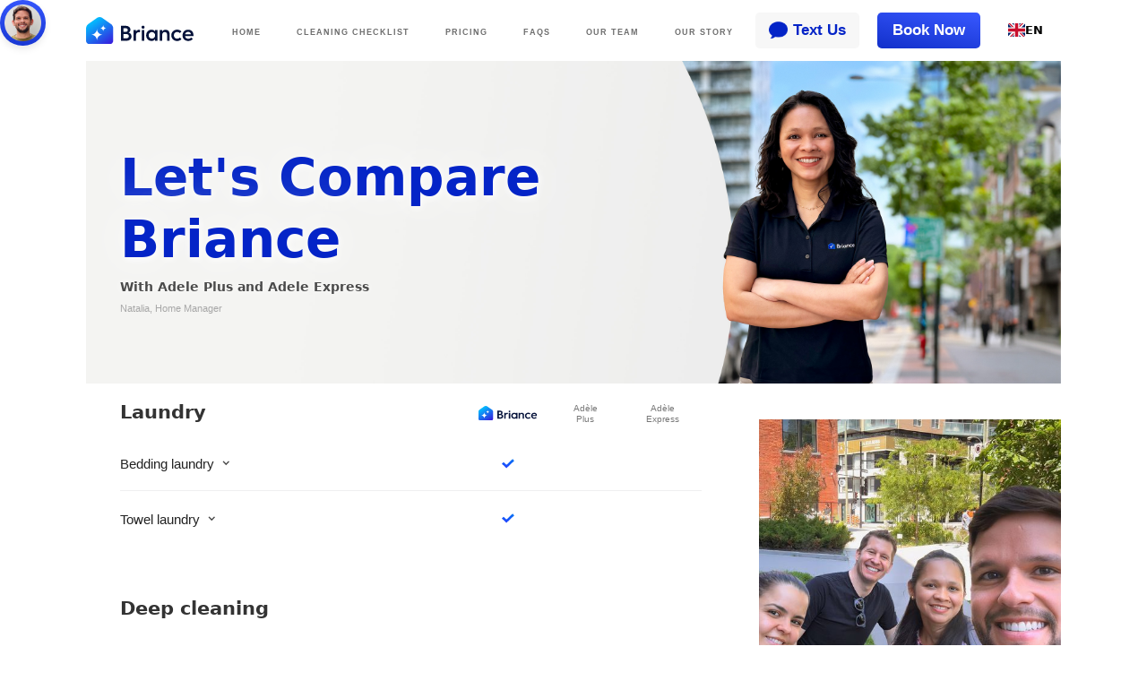

--- FILE ---
content_type: text/html
request_url: https://www.briance.ca/compare
body_size: 15281
content:
<!DOCTYPE html><!-- Last Published: Fri Jan 02 2026 02:19:49 GMT+0000 (Coordinated Universal Time) --><html data-wf-domain="www.briance.ca" data-wf-page="62029366a112fd6aee49d088" data-wf-site="5bf6e0cdc17611140eac638f" lang="fr"><head><meta charset="utf-8"/><title>Compare Us to Competitors</title><meta content="Compare Us to Competitors" property="og:title"/><meta content="https://cdn.prod.website-files.com/5bf6e0cdc17611140eac638f/650b602f246a7b579c84735b_YOO-Full.jpg" property="og:image"/><meta content="Compare Us to Competitors" property="twitter:title"/><meta content="https://cdn.prod.website-files.com/5bf6e0cdc17611140eac638f/650b602f246a7b579c84735b_YOO-Full.jpg" property="twitter:image"/><meta content="width=device-width, initial-scale=1" name="viewport"/><meta content="5vRWsuRhn0-qetOmYYxyZQ8PMfkk91LofT-JMc0-o7g" name="google-site-verification"/><link href="https://cdn.prod.website-files.com/5bf6e0cdc17611140eac638f/css/briance.webflow.shared.543b40aa0.min.css" rel="stylesheet" type="text/css"/><link href="https://fonts.googleapis.com" rel="preconnect"/><link href="https://fonts.gstatic.com" rel="preconnect" crossorigin="anonymous"/><script src="https://ajax.googleapis.com/ajax/libs/webfont/1.6.26/webfont.js" type="text/javascript"></script><script type="text/javascript">WebFont.load({  google: {    families: ["PT Serif:400,400italic,700,700italic","Inter:100,200,300,regular,500,600,700,800,900","Playfair Display:regular,500,italic,500italic"]  }});</script><script type="text/javascript">!function(o,c){var n=c.documentElement,t=" w-mod-";n.className+=t+"js",("ontouchstart"in o||o.DocumentTouch&&c instanceof DocumentTouch)&&(n.className+=t+"touch")}(window,document);</script><link href="https://cdn.prod.website-files.com/5bf6e0cdc17611140eac638f/61e72eb1309a09056259092f_Favicon.ico" rel="shortcut icon" type="image/x-icon"/><link href="https://cdn.prod.website-files.com/5bf6e0cdc17611140eac638f/613ba539224bfeef3cfc2d20_Webclip.jpg" rel="apple-touch-icon"/><script async="" src="https://www.googletagmanager.com/gtag/js?id=G-X7R4DRXKSR"></script><script type="text/javascript">window.dataLayer = window.dataLayer || [];function gtag(){dataLayer.push(arguments);}gtag('set', 'developer_id.dZGVlNj', true);gtag('js', new Date());gtag('config', 'G-X7R4DRXKSR');</script><script type="text/javascript">!function(f,b,e,v,n,t,s){if(f.fbq)return;n=f.fbq=function(){n.callMethod?n.callMethod.apply(n,arguments):n.queue.push(arguments)};if(!f._fbq)f._fbq=n;n.push=n;n.loaded=!0;n.version='2.0';n.agent='plwebflow';n.queue=[];t=b.createElement(e);t.async=!0;t.src=v;s=b.getElementsByTagName(e)[0];s.parentNode.insertBefore(t,s)}(window,document,'script','https://connect.facebook.net/en_US/fbevents.js');fbq('init', '129643467651924');fbq('track', 'PageView');</script><!-- Global site tag (gtag.js) - Google Analytics -->
<script async src="https://www.googletagmanager.com/gtag/js?id=G-X7R4DRXKSR"></script>
<script>
  window.dataLayer = window.dataLayer || [];
  function gtag(){dataLayer.push(arguments);}
  gtag('js', new Date());

  gtag('config', 'G-X7R4DRXKSR');
</script>

<script type="text/javascript" src="https://cdn.weglot.com/weglot.min.js"></script>
<script>
    Weglot.initialize({
        api_key: 'wg_3230c3ff3984e0abe76d574afca206323'
    });
</script>

<meta name="norton-safeweb-site-verification" content="3trt8-z4-dtg26k5e815ybiy7z87v2kt4u6ka5vvu91s0ir56lrb5co9tnodspfz4tummsgc1-7unt2cg6ct8bwarpw6rtgxw67pc5igtw6hozif6gxscnv6o5eeai2e" />

<!-- Missive Live Chat -->
<script>
  (function(d, w) {
    w.MissiveChatConfig = {
      "id": "f2ec8130-3092-4c02-80ba-4a5984d34ecb"
    };

    var s = d.createElement('script');
    s.async = true;
    s.src = 'https://webchat.missiveapp.com/' + w.MissiveChatConfig.id + '/missive.js';
    if (d.head) d.head.appendChild(s);
  })(document, window);
</script>
<!-- /Missive Live Chat -->

<script>
window['_fs_host'] = 'fullstory.com';
window['_fs_script'] = 'edge.fullstory.com/s/fs.js';
window['_fs_org'] = 'o-1SBKNZ-na1';
window['_fs_namespace'] = 'FS';
!function(m,n,e,t,l,o,g,y){var s,f,a=function(h){
return!(h in m)||(m.console&&m.console.log&&m.console.log('FullStory namespace conflict. Please set window["_fs_namespace"].'),!1)}(e)
;function j(b){var h,d=[];function k(){h&&(d.forEach((function(b){var d;try{d=b[h[0]]&&b[h[0]](h[1])}catch(h){return void(b[3]&&b[3](h))}
d&&d.then?d.then(b[2],b[3]):b[2]&&b[2](d)})),d.length=0)}function r(b){return function(d){h||(h=[b,d],k())}}return b(r(0),r(1)),{
then:function(b,h){return j((function(r,i){d.push([b,h,r,i]),k()}))}}}a&&(g=m[e]=function(){var b=function(b,d,k,r){function i(i,c){
h(b,d,k,i,c,r)}r=r||2;var c,u=/Async$/;return u.test(b)?(b=b.replace(u,""),"function"==typeof Promise?new Promise(i):j(i)):h(b,d,k,c,c,r)}
;function h(h,d,k,r,i,c){return b._api?b._api(h,d,k,r,i,c):(b.q&&b.q.push([h,d,k,r,i,c]),null)}return b.q=[],b}(),y=function(b){function h(h){
"function"==typeof h[4]&&h[4](new Error(b))}var d=g.q;if(d){for(var k=0;k<d.length;k++)h(d[k]);d.length=0,d.push=h}},function(){
(o=n.createElement(t)).async=!0,o.crossOrigin="anonymous",o.src="https://"+l,o.onerror=function(){y("Error loading "+l)}
;var b=n.getElementsByTagName(t)[0];b.parentNode.insertBefore(o,b)}(),function(){function b(){}function h(b,h,d){g(b,h,d,1)}function d(b,d,k){
h("setProperties",{type:b,properties:d},k)}function k(b,h){d("user",b,h)}function r(b,h,d){k({uid:b},d),h&&k(h,d)}g.identify=r,g.setUserVars=k,
g.identifyAccount=b,g.clearUserCookie=b,g.setVars=d,g.event=function(b,d,k){h("trackEvent",{name:b,properties:d},k)},g.anonymize=function(){r(!1)
},g.shutdown=function(){h("shutdown")},g.restart=function(){h("restart")},g.log=function(b,d){h("log",{level:b,msg:d})},g.consent=function(b){
h("setIdentity",{consent:!arguments.length||b})}}(),s="fetch",f="XMLHttpRequest",g._w={},g._w[f]=m[f],g._w[s]=m[s],m[s]&&(m[s]=function(){
return g._w[s].apply(this,arguments)}),g._v="2.0.0")}(window,document,window._fs_namespace,"script",window._fs_script);
</script>

<script src="https://static.elfsight.com/platform/platform.js" data-use-service-core defer></script>
<div class="elfsight-app-b4d10191-b2cf-495a-9979-afc4abb3578f" data-elfsight-app-lazy></div><link rel="alternate" hreflang="en" href="https://www.briance.ca/compare">
<link rel="alternate" hreflang="fr" href="https://fr.briance.ca/compare">

<!-- Google tag (gtag.js) -->
<script async src="https://www.googletagmanager.com/gtag/js?id=G-X7R4DRXKSR"></script>
<script>
  window.dataLayer = window.dataLayer || [];
  function gtag(){dataLayer.push(arguments);}
  gtag('js', new Date());

  gtag('config', 'G-X7R4DRXKSR');
</script><script type="text/javascript">window.__WEBFLOW_CURRENCY_SETTINGS = {"currencyCode":"USD","symbol":"US$","decimal":".","fractionDigits":2,"group":",","template":"{{wf {\"path\":\"symbol\",\"type\":\"PlainText\"} }} {{wf {\"path\":\"amount\",\"type\":\"CommercePrice\"} }} {{wf {\"path\":\"currencyCode\",\"type\":\"PlainText\"} }}","hideDecimalForWholeNumbers":false};</script></head><body class="body_dark-blue"><div class="page-wrapper"><a href="sms:14385436303" target="_blank" class="text w-inline-block"><img src="https://cdn.prod.website-files.com/5bf6e0cdc17611140eac638f/64fa287f707e8b338feaddd5_icons8-text-message-100.png" loading="lazy" data-w-id="090bc897-c530-d274-e202-ec1ac9ec3710" alt="" class="image-16"/><img src="https://cdn.prod.website-files.com/5bf6e0cdc17611140eac638f/666511fd6b03414eba03ac11_Alvaro-Bubble.png" loading="lazy" data-w-id="d406b6ef-641c-5b2b-a57c-f04f8b0f9d15" alt="" class="image-15"/></a><div class="html w-embed w-script"><style>
/* ALL PAGES CSS */

/* Your max width code replaces the code below */
@media only screen and (min-width: 1440px) {
     body {font-size: 1em;}
}

@media only screen and (min-width: 992px) and (max-width: 1280px)  {
     .page-wrapper {font-size: 0.8rem;}
}

/* Desktop Only CSS (i.e. hover states) */
@media only screen and (min-width: 992px) {
	
}

/* Main Variables */
:root {
  --main-dark: #2044fe;
  --main-light: white;
}

/* Global Styles */
::selection {
	background: var(--main-dark);
  color: var(--main-light);
  text-shadow: none;
}
img::selection, svg::selection {
	background: transparent;
}

/* Link color inherits from parent font color  */
a {
	color: inherit;
}

/* Disable / enable clicking on an element and its children  */
.no-click {
	pointer-events: none;
}
.can-click {
	pointer-events: auto;
}

</style>

<!-- Add the code below inside the <body> tags of your HTML page -->
<script>
window.VIDEOASK_EMBED_CONFIG = {
  "kind": "widget",
  "url": "https://www.videoask.com/f0e29qics",
  "options": {
    "widgetType": "VideoThumbnailWindowTall",
    "text": "",
    "backgroundColor": "#000000",
    "position": "bottom-right",
    "dismissible": false
  }
}
<script src="https://static.elfsight.com/platform/platform.js" data-use-service-core defer></script>
<div class="elfsight-app-62be48a9-0b24-4933-9e0c-79eb50922899"></div></div><section class="section city_bg"><div data-animation="default" data-collapse="medium" data-duration="400" data-easing="ease" data-easing2="ease" role="banner" class="navbar-team w-nav"><div class="container menu"><a href="/" class="brand-3 w-nav-brand"><img src="https://cdn.prod.website-files.com/5bf6e0cdc17611140eac638f/620298c6208c3924c4454cf3_Color.svg" loading="lazy" alt="" class="image-10"/></a><nav role="navigation" class="nav-menu-3 w-nav-menu"><a href="/" class="menu-link w-nav-link">Home</a><a href="/cleaning-checklist" class="menu-link w-nav-link">Cleaning Checklist</a><a href="/pricing" class="menu-link w-nav-link">PRICING</a><a href="/support" class="menu-link w-nav-link">FAQs</a><a href="/our-team" class="menu-link w-nav-link">Our TEAM</a><a href="/story" class="menu-link w-nav-link">Our Story</a><div class="div-block-22"><a href="sms:14385436303" target="_blank" class="button-link text-copy w-inline-block"><img src="https://cdn.prod.website-files.com/5bf6e0cdc17611140eac638f/650b5f2e314b9d4d9b84ece5_speech-bubble.png" loading="lazy" alt="" class="image-9 text-block-copy"/><div class="text-block">Text Us</div></a><a href="/pricing" class="button-link new nav w-inline-block"><div>Book Now</div></a><a href="sms:14387964418" target="_blank" class="button-link text-copy-copy w-inline-block"></a></div></nav><div class="w-nav-button"><div class="w-icon-nav-menu"></div></div></div></div><a href="#laundry" class="header-block hero natalia w-inline-block"><div class="div-block-9"><div class="margin_bottom-0-4em"><h2 class="white-shadow intro">Let&#x27;s Compare Briance</h2></div><div class="reccurence_block"><p class="subtitle">With Adele Plus and Adele Express</p></div><div class="secondary caption-name">Natalia, Home Manager</div></div></a><div class="container main"><div class="main_bg"><div class="main_columns w-row"><main class="column_right w-col w-col-8 w-col-stack"><div class="column_section last"><div class="content-container"><div><div class="list-header blur"><div class="compare_contain-check"><img src="https://cdn.prod.website-files.com/5bf6e0cdc17611140eac638f/620b0be86d216161ae8a8307_Small-logo.svg" loading="lazy" width="70" id="w-node-b201f842-2ec1-83fe-ea52-7c264e395de8-ee49d088" alt="" class="compare_logo display-mobile-only"/><img src="https://cdn.prod.website-files.com/5bf6e0cdc17611140eac638f/620298c6208c3924c4454cf3_Color.svg" loading="lazy" id="w-node-b201f842-2ec1-83fe-ea52-7c264e395de9-ee49d088" alt="Briance" class="compare_logo hide-mobile"/><p class="tertiary compare">Adèle <br/>Plus</p><p class="tertiary compare">Adèle <br/>Express</p></div></div><div id="laundry"><div class="list-header"><h3>Laundry</h3></div><ul role="list" class="compare-list"><li class="list-item first-item"><div data-hover="false" data-delay="0" data-w-id="937a95ee-5cfc-2918-3be4-7acd55b3fe9b" class="accordion w-dropdown"><div class="accordion-toggle w-dropdown-toggle"><img loading="lazy" src="https://cdn.prod.website-files.com/5bf6e0cdc17611140eac638f/620d3c91ec4cc425e738d940_Bed.svg" alt="" class="big-icon hide"/><h4>Bedding laundry</h4><div style="-webkit-transform:translate3d(0, 0, 0) scale3d(1, 1, 1) rotateX(0) rotateY(0) rotateZ(0deg) skew(0, 0);-moz-transform:translate3d(0, 0, 0) scale3d(1, 1, 1) rotateX(0) rotateY(0) rotateZ(0deg) skew(0, 0);-ms-transform:translate3d(0, 0, 0) scale3d(1, 1, 1) rotateX(0) rotateY(0) rotateZ(0deg) skew(0, 0);transform:translate3d(0, 0, 0) scale3d(1, 1, 1) rotateX(0) rotateY(0) rotateZ(0deg) skew(0, 0)" class="accordion-icon w-icon-dropdown-toggle"></div><div class="compare_contain-check"><img src="https://cdn.prod.website-files.com/5bf6e0cdc17611140eac638f/61e77ef06a63f97fa4cb8b51_Check.svg" loading="lazy" alt="" class="compare_big-check"/></div></div><nav style="height:0px" class="accordion-container w-dropdown-list"><div class="accordion_list-item first"><img src="https://cdn.prod.website-files.com/5bf6e0cdc17611140eac638f/620a93e142db126da3bbe719_Down%20Right%20Arrow.svg" loading="lazy" alt="" class="right-arrow"/><p class="secondary">Bedsheets</p><div class="compare_contain-check"><img src="https://cdn.prod.website-files.com/5bf6e0cdc17611140eac638f/5d34c39947f4bb0a139b33d3_Check.svg" loading="lazy" alt="" class="compare_small-check"/></div></div><div class="accordion_list-item"><img src="https://cdn.prod.website-files.com/5bf6e0cdc17611140eac638f/620a93e142db126da3bbe719_Down%20Right%20Arrow.svg" loading="lazy" alt="" class="right-arrow"/><p class="secondary">Pillowcases</p><div class="compare_contain-check"><img src="https://cdn.prod.website-files.com/5bf6e0cdc17611140eac638f/5d34c39947f4bb0a139b33d3_Check.svg" loading="lazy" alt="" class="compare_small-check"/></div></div><div class="accordion_list-item removed"><img src="https://cdn.prod.website-files.com/5bf6e0cdc17611140eac638f/620a93e142db126da3bbe719_Down%20Right%20Arrow.svg" loading="lazy" alt="" class="right-arrow"/><p class="secondary">Duvet covers</p><div class="compare_contain-check"><img src="https://cdn.prod.website-files.com/5bf6e0cdc17611140eac638f/5d34c39947f4bb0a139b33d3_Check.svg" loading="lazy" alt="" class="compare_small-check"/></div></div></nav></div></li><li class="list-item"><div data-hover="false" data-delay="0" data-w-id="937a95ee-5cfc-2918-3be4-7acd55b3feb2" class="accordion w-dropdown"><div class="accordion-toggle w-dropdown-toggle"><img loading="lazy" src="https://cdn.prod.website-files.com/5bf6e0cdc17611140eac638f/61f0d2ac0037c284483d8dcf_Towel%202.svg" alt="" class="big-icon hide"/><h4>Towel laundry</h4><div style="-webkit-transform:translate3d(0, 0, 0) scale3d(1, 1, 1) rotateX(0) rotateY(0) rotateZ(0deg) skew(0, 0);-moz-transform:translate3d(0, 0, 0) scale3d(1, 1, 1) rotateX(0) rotateY(0) rotateZ(0deg) skew(0, 0);-ms-transform:translate3d(0, 0, 0) scale3d(1, 1, 1) rotateX(0) rotateY(0) rotateZ(0deg) skew(0, 0);transform:translate3d(0, 0, 0) scale3d(1, 1, 1) rotateX(0) rotateY(0) rotateZ(0deg) skew(0, 0)" class="accordion-icon w-icon-dropdown-toggle"></div><div class="compare_contain-check"><img src="https://cdn.prod.website-files.com/5bf6e0cdc17611140eac638f/61e77ef06a63f97fa4cb8b51_Check.svg" loading="lazy" alt="" class="compare_big-check"/></div></div><nav style="height:0px" class="accordion-container w-dropdown-list"><div class="accordion_list-item first"><img src="https://cdn.prod.website-files.com/5bf6e0cdc17611140eac638f/620a93e142db126da3bbe719_Down%20Right%20Arrow.svg" loading="lazy" alt="" class="right-arrow"/><p class="secondary">Towels</p><div class="compare_contain-check"><img src="https://cdn.prod.website-files.com/5bf6e0cdc17611140eac638f/5d34c39947f4bb0a139b33d3_Check.svg" loading="lazy" alt="" class="compare_small-check"/></div></div><div class="accordion_list-item"><img src="https://cdn.prod.website-files.com/5bf6e0cdc17611140eac638f/620a93e142db126da3bbe719_Down%20Right%20Arrow.svg" loading="lazy" alt="" class="right-arrow"/><p class="secondary">Bath mat</p><div class="compare_contain-check"><img src="https://cdn.prod.website-files.com/5bf6e0cdc17611140eac638f/5d34c39947f4bb0a139b33d3_Check.svg" loading="lazy" alt="" class="compare_small-check"/></div></div><div class="accordion_list-item removed"><img src="https://cdn.prod.website-files.com/5bf6e0cdc17611140eac638f/620a93e142db126da3bbe719_Down%20Right%20Arrow.svg" loading="lazy" alt="" class="right-arrow"/><p class="secondary">Shower curtain</p><div class="compare_contain-check"><img src="https://cdn.prod.website-files.com/5bf6e0cdc17611140eac638f/5d34c39947f4bb0a139b33d3_Check.svg" loading="lazy" alt="" class="compare_small-check"/></div></div></nav></div></li><li class="list-item removed"><div data-hover="false" data-delay="0" data-w-id="937a95ee-5cfc-2918-3be4-7acd55b3fec7" class="accordion w-dropdown"><div class="accordion-toggle w-dropdown-toggle"><img loading="lazy" src="https://cdn.prod.website-files.com/5bf6e0cdc17611140eac638f/620edc1b155d76bb8359ab94_Sofa.svg" alt="" class="big-icon hide"/><h4>Seating covers</h4><div style="-webkit-transform:translate3d(0, 0, 0) scale3d(1, 1, 1) rotateX(0) rotateY(0) rotateZ(0deg) skew(0, 0);-moz-transform:translate3d(0, 0, 0) scale3d(1, 1, 1) rotateX(0) rotateY(0) rotateZ(0deg) skew(0, 0);-ms-transform:translate3d(0, 0, 0) scale3d(1, 1, 1) rotateX(0) rotateY(0) rotateZ(0deg) skew(0, 0);transform:translate3d(0, 0, 0) scale3d(1, 1, 1) rotateX(0) rotateY(0) rotateZ(0deg) skew(0, 0)" class="accordion-icon w-icon-dropdown-toggle"></div><div class="compare_contain-check"><img src="https://cdn.prod.website-files.com/5bf6e0cdc17611140eac638f/61e77ef06a63f97fa4cb8b51_Check.svg" loading="lazy" alt="" class="compare_big-check"/><p class="compare">$</p></div></div><nav style="height:0px" class="accordion-container w-dropdown-list"><div class="accordion_list-item first"><img src="https://cdn.prod.website-files.com/5bf6e0cdc17611140eac638f/620a93e142db126da3bbe719_Down%20Right%20Arrow.svg" loading="lazy" alt="" class="right-arrow"/><p class="secondary">Sofa covers</p><div class="compare_contain-check"><img src="https://cdn.prod.website-files.com/5bf6e0cdc17611140eac638f/5d34c39947f4bb0a139b33d3_Check.svg" loading="lazy" alt="" class="compare_small-check"/><p class="secondary compare">$</p></div></div><div class="accordion_list-item"><img src="https://cdn.prod.website-files.com/5bf6e0cdc17611140eac638f/620a93e142db126da3bbe719_Down%20Right%20Arrow.svg" loading="lazy" alt="" class="right-arrow"/><p class="secondary">Chair covers</p><div class="compare_contain-check"><img src="https://cdn.prod.website-files.com/5bf6e0cdc17611140eac638f/5d34c39947f4bb0a139b33d3_Check.svg" loading="lazy" alt="" class="compare_small-check"/><p class="secondary compare">$</p></div></div><div class="accordion_list-item"><img src="https://cdn.prod.website-files.com/5bf6e0cdc17611140eac638f/620a93e142db126da3bbe719_Down%20Right%20Arrow.svg" loading="lazy" alt="" class="right-arrow"/><p class="secondary">Cushion covers</p><div class="compare_contain-check"><img src="https://cdn.prod.website-files.com/5bf6e0cdc17611140eac638f/5d34c39947f4bb0a139b33d3_Check.svg" loading="lazy" alt="" class="compare_small-check"/><p class="secondary compare">$</p></div></div></nav></div></li><li class="list-item removed"><img loading="lazy" src="https://cdn.prod.website-files.com/5bf6e0cdc17611140eac638f/620edd6c601fb70132677620_Rug2.svg" alt="" class="big-icon rotate hide"/><h4>Rugs and mats</h4><div class="compare_contain-check"><img src="https://cdn.prod.website-files.com/5bf6e0cdc17611140eac638f/61e77ef06a63f97fa4cb8b51_Check.svg" loading="lazy" alt="" class="compare_big-check"/><p class="compare">$</p></div></li><li class="list-item removed"><img loading="lazy" src="https://cdn.prod.website-files.com/5bf6e0cdc17611140eac638f/620ede53c79e738e0a11749a_Curtains.svg" alt="" class="big-icon hide"/><h4>Curtains</h4><div class="compare_contain-check"><img src="https://cdn.prod.website-files.com/5bf6e0cdc17611140eac638f/61e77ef06a63f97fa4cb8b51_Check.svg" loading="lazy" alt="" class="compare_big-check"/></div></li></ul></div><div><div class="list-header"><h3>Deep cleaning</h3></div><ul role="list" class="compare-list"><li id="w-node-_937a95ee-5cfc-2918-3be4-7acd55b3ff16-ee49d088" class="list-item first-item"><div data-hover="false" data-delay="0" data-w-id="937a95ee-5cfc-2918-3be4-7acd55b3ff17" class="accordion w-dropdown"><div class="accordion-toggle w-dropdown-toggle"><img loading="lazy" src="https://cdn.prod.website-files.com/5bf6e0cdc17611140eac638f/61f030cb25f9352a7f18bb36_Fridge.svg" alt="" class="big-icon hide"/><h4>Fridge interior and exterior</h4><div class="compare_contain-check"><img src="https://cdn.prod.website-files.com/5bf6e0cdc17611140eac638f/61e77ef06a63f97fa4cb8b51_Check.svg" loading="lazy" alt="" class="compare_big-check"/><p class="compare">$</p></div></div><nav style="height:0px" class="accordion-container w-dropdown-list"></nav></div></li><li class="list-item"><div data-hover="false" data-delay="0" data-w-id="f14af42a-e217-fe4a-0967-447b02a734ca" class="accordion w-dropdown"><div class="accordion-toggle w-dropdown-toggle"><img loading="lazy" src="https://cdn.prod.website-files.com/5bf6e0cdc17611140eac638f/62100afea4eb8f53ef23c97c_Oven.svg" alt="" class="big-icon hide"/><h4>Oven</h4><div style="-webkit-transform:translate3d(0, 0, 0) scale3d(1, 1, 1) rotateX(0) rotateY(0) rotateZ(0deg) skew(0, 0);-moz-transform:translate3d(0, 0, 0) scale3d(1, 1, 1) rotateX(0) rotateY(0) rotateZ(0deg) skew(0, 0);-ms-transform:translate3d(0, 0, 0) scale3d(1, 1, 1) rotateX(0) rotateY(0) rotateZ(0deg) skew(0, 0);transform:translate3d(0, 0, 0) scale3d(1, 1, 1) rotateX(0) rotateY(0) rotateZ(0deg) skew(0, 0)" class="accordion-icon w-icon-dropdown-toggle"></div><div class="compare_contain-check"><img src="https://cdn.prod.website-files.com/5bf6e0cdc17611140eac638f/61e77ef06a63f97fa4cb8b51_Check.svg" loading="lazy" alt="" class="compare_big-check"/><img src="https://cdn.prod.website-files.com/5bf6e0cdc17611140eac638f/620aff047371a8870084768f_Bar.svg" loading="lazy" alt="" class="compare_big-check"/><img src="https://cdn.prod.website-files.com/5bf6e0cdc17611140eac638f/620aff047371a8870084768f_Bar.svg" loading="lazy" alt="" class="compare_big-check"/></div></div><nav style="height:0px" class="accordion-container w-dropdown-list"><div class="accordion_list-item"><img src="https://cdn.prod.website-files.com/5bf6e0cdc17611140eac638f/620a93e142db126da3bbe719_Down%20Right%20Arrow.svg" loading="lazy" alt="" class="right-arrow"/><p class="secondary">Oven exterior</p><div class="compare_contain-check"><img src="https://cdn.prod.website-files.com/5bf6e0cdc17611140eac638f/5d34c39947f4bb0a139b33d3_Check.svg" loading="lazy" alt="" class="compare_small-check"/><img src="https://cdn.prod.website-files.com/5bf6e0cdc17611140eac638f/5d34c39947f4bb0a139b33d3_Check.svg" loading="lazy" alt="" class="compare_small-check"/><img src="https://cdn.prod.website-files.com/5bf6e0cdc17611140eac638f/5d34c39947f4bb0a139b33d3_Check.svg" loading="lazy" alt="" class="compare_small-check"/></div></div><div class="accordion_list-item"><img src="https://cdn.prod.website-files.com/5bf6e0cdc17611140eac638f/620a93e142db126da3bbe719_Down%20Right%20Arrow.svg" loading="lazy" alt="" class="right-arrow"/><p class="secondary">Cooktop</p><div class="compare_contain-check"><img src="https://cdn.prod.website-files.com/5bf6e0cdc17611140eac638f/5d34c39947f4bb0a139b33d3_Check.svg" loading="lazy" alt="" class="compare_small-check"/><img src="https://cdn.prod.website-files.com/5bf6e0cdc17611140eac638f/5d34c39947f4bb0a139b33d3_Check.svg" loading="lazy" alt="" class="compare_small-check"/><img src="https://cdn.prod.website-files.com/5bf6e0cdc17611140eac638f/5d34c39947f4bb0a139b33d3_Check.svg" loading="lazy" alt="" class="compare_small-check"/></div></div><div class="accordion_list-item"><img src="https://cdn.prod.website-files.com/5bf6e0cdc17611140eac638f/620a93e142db126da3bbe719_Down%20Right%20Arrow.svg" loading="lazy" alt="" class="right-arrow"/><p class="secondary">Range hood</p><div class="compare_contain-check"><img src="https://cdn.prod.website-files.com/5bf6e0cdc17611140eac638f/5d34c39947f4bb0a139b33d3_Check.svg" loading="lazy" alt="" class="compare_small-check"/></div></div></nav></div></li><li id="w-node-_937a95ee-5cfc-2918-3be4-7acd55b3ff30-ee49d088" class="list-item"><div data-hover="false" data-delay="0" data-w-id="937a95ee-5cfc-2918-3be4-7acd55b3ff31" class="accordion w-dropdown"><div class="accordion-toggle w-dropdown-toggle"><img loading="lazy" src="https://cdn.prod.website-files.com/5bf6e0cdc17611140eac638f/62100afe261cdc70ac69944c_Dishwasher.svg" alt="" class="big-icon hide"/><h4>Dishwasher</h4><div style="-webkit-transform:translate3d(0, 0, 0) scale3d(1, 1, 1) rotateX(0) rotateY(0) rotateZ(0deg) skew(0, 0);-moz-transform:translate3d(0, 0, 0) scale3d(1, 1, 1) rotateX(0) rotateY(0) rotateZ(0deg) skew(0, 0);-ms-transform:translate3d(0, 0, 0) scale3d(1, 1, 1) rotateX(0) rotateY(0) rotateZ(0deg) skew(0, 0);transform:translate3d(0, 0, 0) scale3d(1, 1, 1) rotateX(0) rotateY(0) rotateZ(0deg) skew(0, 0)" class="accordion-icon w-icon-dropdown-toggle"></div><div class="compare_contain-check"><img src="https://cdn.prod.website-files.com/5bf6e0cdc17611140eac638f/61e77ef06a63f97fa4cb8b51_Check.svg" loading="lazy" alt="" class="compare_big-check"/></div></div><nav style="height:0px" class="accordion-container w-dropdown-list"><div class="accordion_list-item first"><img src="https://cdn.prod.website-files.com/5bf6e0cdc17611140eac638f/620a93e142db126da3bbe719_Down%20Right%20Arrow.svg" loading="lazy" alt="" class="right-arrow"/><p class="secondary">Exterior and interior according to your needs</p><div class="compare_contain-check"><img src="https://cdn.prod.website-files.com/5bf6e0cdc17611140eac638f/5d34c39947f4bb0a139b33d3_Check.svg" loading="lazy" alt="" class="compare_small-check"/></div></div></nav></div></li><li id="w-node-_937a95ee-5cfc-2918-3be4-7acd55b3ff3e-ee49d088" class="list-item"><div data-hover="false" data-delay="0" data-w-id="937a95ee-5cfc-2918-3be4-7acd55b3ff3f" class="accordion w-dropdown"><div class="accordion-toggle w-dropdown-toggle"><img loading="lazy" src="https://cdn.prod.website-files.com/5bf6e0cdc17611140eac638f/61f043a88a3ddf146454ca86_Toaster.svg" alt="" class="big-icon hide"/><h4>Small appliances</h4><div style="-webkit-transform:translate3d(0, 0, 0) scale3d(1, 1, 1) rotateX(0) rotateY(0) rotateZ(0deg) skew(0, 0);-moz-transform:translate3d(0, 0, 0) scale3d(1, 1, 1) rotateX(0) rotateY(0) rotateZ(0deg) skew(0, 0);-ms-transform:translate3d(0, 0, 0) scale3d(1, 1, 1) rotateX(0) rotateY(0) rotateZ(0deg) skew(0, 0);transform:translate3d(0, 0, 0) scale3d(1, 1, 1) rotateX(0) rotateY(0) rotateZ(0deg) skew(0, 0)" class="accordion-icon w-icon-dropdown-toggle"></div><div class="compare_contain-check"><img src="https://cdn.prod.website-files.com/5bf6e0cdc17611140eac638f/61e77ef06a63f97fa4cb8b51_Check.svg" loading="lazy" alt="" class="compare_big-check"/><img src="https://cdn.prod.website-files.com/5bf6e0cdc17611140eac638f/620aff047371a8870084768f_Bar.svg" loading="lazy" alt="" class="compare_big-check"/></div></div><nav style="height:0px" class="accordion-container w-dropdown-list"><div class="accordion_list-item first"><img src="https://cdn.prod.website-files.com/5bf6e0cdc17611140eac638f/620a93e142db126da3bbe719_Down%20Right%20Arrow.svg" loading="lazy" alt="" class="right-arrow"/><p class="secondary">Exterior and interior according to your needs</p><div class="compare_contain-check"><img src="https://cdn.prod.website-files.com/5bf6e0cdc17611140eac638f/5d34c39947f4bb0a139b33d3_Check.svg" loading="lazy" alt="" class="compare_small-check"/></div></div><div class="accordion_list-item"><img src="https://cdn.prod.website-files.com/5bf6e0cdc17611140eac638f/620a93e142db126da3bbe719_Down%20Right%20Arrow.svg" loading="lazy" alt="" class="right-arrow"/><p class="secondary">Microwave</p><div class="compare_contain-check"><img src="https://cdn.prod.website-files.com/5bf6e0cdc17611140eac638f/5d34c39947f4bb0a139b33d3_Check.svg" loading="lazy" alt="" class="compare_small-check"/><img src="https://cdn.prod.website-files.com/5bf6e0cdc17611140eac638f/5d34c39947f4bb0a139b33d3_Check.svg" loading="lazy" alt="" class="compare_small-check"/></div></div><div class="accordion_list-item"><img src="https://cdn.prod.website-files.com/5bf6e0cdc17611140eac638f/620a93e142db126da3bbe719_Down%20Right%20Arrow.svg" loading="lazy" alt="" class="right-arrow"/><p class="secondary">Toaster oven</p><div class="compare_contain-check"><img src="https://cdn.prod.website-files.com/5bf6e0cdc17611140eac638f/5d34c39947f4bb0a139b33d3_Check.svg" loading="lazy" alt="" class="compare_small-check"/></div></div><div class="accordion_list-item"><img src="https://cdn.prod.website-files.com/5bf6e0cdc17611140eac638f/620a93e142db126da3bbe719_Down%20Right%20Arrow.svg" loading="lazy" alt="" class="right-arrow"/><p class="secondary">Coffee machine</p><div class="compare_contain-check"><img src="https://cdn.prod.website-files.com/5bf6e0cdc17611140eac638f/5d34c39947f4bb0a139b33d3_Check.svg" loading="lazy" alt="" class="compare_small-check"/></div></div><div class="accordion_list-item"><img src="https://cdn.prod.website-files.com/5bf6e0cdc17611140eac638f/620a93e142db126da3bbe719_Down%20Right%20Arrow.svg" loading="lazy" alt="" class="right-arrow"/><p class="secondary">Blender and mixer</p><div class="compare_contain-check"><img src="https://cdn.prod.website-files.com/5bf6e0cdc17611140eac638f/5d34c39947f4bb0a139b33d3_Check.svg" loading="lazy" alt="" class="compare_small-check"/></div></div><div class="accordion_list-item"><img src="https://cdn.prod.website-files.com/5bf6e0cdc17611140eac638f/620a93e142db126da3bbe719_Down%20Right%20Arrow.svg" loading="lazy" alt="" class="right-arrow"/><p class="secondary">Electric kettle</p><div class="compare_contain-check"><img src="https://cdn.prod.website-files.com/5bf6e0cdc17611140eac638f/5d34c39947f4bb0a139b33d3_Check.svg" loading="lazy" alt="" class="compare_small-check"/></div></div></nav></div></li><li class="list-item"><div data-hover="false" data-delay="0" data-w-id="937a95ee-5cfc-2918-3be4-7acd55b3ff65" class="accordion w-dropdown"><div class="accordion-toggle w-dropdown-toggle"><img loading="lazy" src="https://cdn.prod.website-files.com/5bf6e0cdc17611140eac638f/61f0288b56b05313f9644113_Stainless.svg" alt="" class="big-icon hide"/><h4>Stainless polishing</h4><div style="-webkit-transform:translate3d(0, 0, 0) scale3d(1, 1, 1) rotateX(0) rotateY(0) rotateZ(0deg) skew(0, 0);-moz-transform:translate3d(0, 0, 0) scale3d(1, 1, 1) rotateX(0) rotateY(0) rotateZ(0deg) skew(0, 0);-ms-transform:translate3d(0, 0, 0) scale3d(1, 1, 1) rotateX(0) rotateY(0) rotateZ(0deg) skew(0, 0);transform:translate3d(0, 0, 0) scale3d(1, 1, 1) rotateX(0) rotateY(0) rotateZ(0deg) skew(0, 0)" class="accordion-icon w-icon-dropdown-toggle"></div><div class="compare_contain-check"><img src="https://cdn.prod.website-files.com/5bf6e0cdc17611140eac638f/61e77ef06a63f97fa4cb8b51_Check.svg" loading="lazy" alt="" class="compare_big-check"/></div></div><nav style="height:0px" class="accordion-container w-dropdown-list"><div class="accordion_list-item first"><img src="https://cdn.prod.website-files.com/5bf6e0cdc17611140eac638f/620a93e142db126da3bbe719_Down%20Right%20Arrow.svg" loading="lazy" alt="" class="right-arrow"/><p class="secondary">Using a special treatment</p><div class="compare_contain-check"><img src="https://cdn.prod.website-files.com/5bf6e0cdc17611140eac638f/5d34c39947f4bb0a139b33d3_Check.svg" loading="lazy" alt="" class="compare_small-check"/></div></div><div class="accordion_list-item"><img src="https://cdn.prod.website-files.com/5bf6e0cdc17611140eac638f/620a93e142db126da3bbe719_Down%20Right%20Arrow.svg" loading="lazy" alt="" class="right-arrow"/><p class="secondary">Enhances shine<br/></p><div class="compare_contain-check"><img src="https://cdn.prod.website-files.com/5bf6e0cdc17611140eac638f/5d34c39947f4bb0a139b33d3_Check.svg" loading="lazy" alt="" class="compare_small-check"/></div></div><div class="accordion_list-item"><img src="https://cdn.prod.website-files.com/5bf6e0cdc17611140eac638f/620a93e142db126da3bbe719_Down%20Right%20Arrow.svg" loading="lazy" alt="" class="right-arrow"/><p class="secondary">Fingerprint resistant<br/></p><div class="compare_contain-check"><img src="https://cdn.prod.website-files.com/5bf6e0cdc17611140eac638f/5d34c39947f4bb0a139b33d3_Check.svg" loading="lazy" alt="" class="compare_small-check"/></div></div><div class="accordion_list-item"><img src="https://cdn.prod.website-files.com/5bf6e0cdc17611140eac638f/620a93e142db126da3bbe719_Down%20Right%20Arrow.svg" loading="lazy" alt="" class="right-arrow"/><p class="secondary">Increases durability</p><div class="compare_contain-check"><img src="https://cdn.prod.website-files.com/5bf6e0cdc17611140eac638f/5d34c39947f4bb0a139b33d3_Check.svg" loading="lazy" alt="" class="compare_small-check"/></div></div></nav></div></li><li id="w-node-_937a95ee-5cfc-2918-3be4-7acd55b3ff7f-ee49d088" class="list-item"><div data-hover="false" data-delay="0" data-w-id="937a95ee-5cfc-2918-3be4-7acd55b3ff80" class="accordion w-dropdown"><div class="accordion-toggle w-dropdown-toggle"><img loading="lazy" src="https://cdn.prod.website-files.com/5bf6e0cdc17611140eac638f/61f1c2e36e69ee8f1514efc3_Cabinet.svg" alt="" class="big-icon hide"/><h4>Cabinetry</h4><div style="-webkit-transform:translate3d(0, 0, 0) scale3d(1, 1, 1) rotateX(0) rotateY(0) rotateZ(0deg) skew(0, 0);-moz-transform:translate3d(0, 0, 0) scale3d(1, 1, 1) rotateX(0) rotateY(0) rotateZ(0deg) skew(0, 0);-ms-transform:translate3d(0, 0, 0) scale3d(1, 1, 1) rotateX(0) rotateY(0) rotateZ(0deg) skew(0, 0);transform:translate3d(0, 0, 0) scale3d(1, 1, 1) rotateX(0) rotateY(0) rotateZ(0deg) skew(0, 0)" class="accordion-icon w-icon-dropdown-toggle"></div><div class="compare_contain-check"><img src="https://cdn.prod.website-files.com/5bf6e0cdc17611140eac638f/61e77ef06a63f97fa4cb8b51_Check.svg" loading="lazy" alt="" class="compare_big-check"/><p class="compare">$</p></div></div><nav style="height:0px" class="accordion-container w-dropdown-list"><div class="accordion_list-item first"><img src="https://cdn.prod.website-files.com/5bf6e0cdc17611140eac638f/620a93e142db126da3bbe719_Down%20Right%20Arrow.svg" loading="lazy" alt="" class="right-arrow"/><p class="secondary">Exterior and interior according to your needs</p><div class="compare_contain-check"><img src="https://cdn.prod.website-files.com/5bf6e0cdc17611140eac638f/5d34c39947f4bb0a139b33d3_Check.svg" loading="lazy" alt="" class="compare_small-check"/><p class="secondary compare">$</p></div></div><div class="accordion_list-item"><img src="https://cdn.prod.website-files.com/5bf6e0cdc17611140eac638f/620a93e142db126da3bbe719_Down%20Right%20Arrow.svg" loading="lazy" alt="" class="right-arrow"/><p class="secondary">Cabinets</p><div class="compare_contain-check"><img src="https://cdn.prod.website-files.com/5bf6e0cdc17611140eac638f/5d34c39947f4bb0a139b33d3_Check.svg" loading="lazy" alt="" class="compare_small-check"/><p class="secondary compare">$</p></div></div><div class="accordion_list-item"><img src="https://cdn.prod.website-files.com/5bf6e0cdc17611140eac638f/620a93e142db126da3bbe719_Down%20Right%20Arrow.svg" loading="lazy" alt="" class="right-arrow"/><p class="secondary">Drawers</p><div class="compare_contain-check"><img src="https://cdn.prod.website-files.com/5bf6e0cdc17611140eac638f/5d34c39947f4bb0a139b33d3_Check.svg" loading="lazy" alt="" class="compare_small-check"/><p class="secondary compare">$</p></div></div><div class="accordion_list-item"><img src="https://cdn.prod.website-files.com/5bf6e0cdc17611140eac638f/620a93e142db126da3bbe719_Down%20Right%20Arrow.svg" loading="lazy" alt="" class="right-arrow"/><p class="secondary">Shelves</p><div class="compare_contain-check"><img src="https://cdn.prod.website-files.com/5bf6e0cdc17611140eac638f/5d34c39947f4bb0a139b33d3_Check.svg" loading="lazy" alt="" class="compare_small-check"/><p class="secondary compare">$</p></div></div><div class="accordion_list-item"><img src="https://cdn.prod.website-files.com/5bf6e0cdc17611140eac638f/620a93e142db126da3bbe719_Down%20Right%20Arrow.svg" loading="lazy" alt="" class="right-arrow"/><p class="secondary">Knobs and handles</p><div class="compare_contain-check"><img src="https://cdn.prod.website-files.com/5bf6e0cdc17611140eac638f/5d34c39947f4bb0a139b33d3_Check.svg" loading="lazy" alt="" class="compare_small-check"/><img src="https://cdn.prod.website-files.com/5bf6e0cdc17611140eac638f/5d34c39947f4bb0a139b33d3_Check.svg" loading="lazy" alt="" class="compare_small-check"/><img src="https://cdn.prod.website-files.com/5bf6e0cdc17611140eac638f/5d34c39947f4bb0a139b33d3_Check.svg" loading="lazy" alt="" class="compare_small-check"/></div></div></nav></div></li><li class="list-item"><div data-hover="false" data-delay="0" data-w-id="937a95ee-5cfc-2918-3be4-7acd55b3ff9e" class="accordion w-dropdown"><div class="accordion-toggle w-dropdown-toggle"><img loading="lazy" src="https://cdn.prod.website-files.com/5bf6e0cdc17611140eac638f/61f0235d005460c907031f6b_Drawer2.svg" alt="" class="big-icon hide"/><h4>Storage</h4><div style="-webkit-transform:translate3d(0, 0, 0) scale3d(1, 1, 1) rotateX(0) rotateY(0) rotateZ(0deg) skew(0, 0);-moz-transform:translate3d(0, 0, 0) scale3d(1, 1, 1) rotateX(0) rotateY(0) rotateZ(0deg) skew(0, 0);-ms-transform:translate3d(0, 0, 0) scale3d(1, 1, 1) rotateX(0) rotateY(0) rotateZ(0deg) skew(0, 0);transform:translate3d(0, 0, 0) scale3d(1, 1, 1) rotateX(0) rotateY(0) rotateZ(0deg) skew(0, 0)" class="accordion-icon w-icon-dropdown-toggle"></div><div class="compare_contain-check"><img src="https://cdn.prod.website-files.com/5bf6e0cdc17611140eac638f/61e77ef06a63f97fa4cb8b51_Check.svg" loading="lazy" alt="" class="compare_big-check"/></div></div><nav style="height:0px" class="accordion-container w-dropdown-list"><div class="accordion_list-item first"><img src="https://cdn.prod.website-files.com/5bf6e0cdc17611140eac638f/620a93e142db126da3bbe719_Down%20Right%20Arrow.svg" loading="lazy" alt="" class="right-arrow"/><p class="secondary">Exterior and interior according to your needs</p><div class="compare_contain-check"><img src="https://cdn.prod.website-files.com/5bf6e0cdc17611140eac638f/5d34c39947f4bb0a139b33d3_Check.svg" loading="lazy" alt="" class="compare_small-check"/></div></div><div class="accordion_list-item"><img src="https://cdn.prod.website-files.com/5bf6e0cdc17611140eac638f/620a93e142db126da3bbe719_Down%20Right%20Arrow.svg" loading="lazy" alt="" class="right-arrow"/><p class="secondary">Closets</p><div class="compare_contain-check"><img src="https://cdn.prod.website-files.com/5bf6e0cdc17611140eac638f/5d34c39947f4bb0a139b33d3_Check.svg" loading="lazy" alt="" class="compare_small-check"/></div></div><div class="accordion_list-item"><img src="https://cdn.prod.website-files.com/5bf6e0cdc17611140eac638f/620a93e142db126da3bbe719_Down%20Right%20Arrow.svg" loading="lazy" alt="" class="right-arrow"/><p class="secondary">Dressers</p><div class="compare_contain-check"><img src="https://cdn.prod.website-files.com/5bf6e0cdc17611140eac638f/5d34c39947f4bb0a139b33d3_Check.svg" loading="lazy" alt="" class="compare_small-check"/></div></div><div class="accordion_list-item"><img src="https://cdn.prod.website-files.com/5bf6e0cdc17611140eac638f/620a93e142db126da3bbe719_Down%20Right%20Arrow.svg" loading="lazy" alt="" class="right-arrow"/><p class="secondary">Nightstands</p><div class="compare_contain-check"><img src="https://cdn.prod.website-files.com/5bf6e0cdc17611140eac638f/5d34c39947f4bb0a139b33d3_Check.svg" loading="lazy" alt="" class="compare_small-check"/></div></div><div class="accordion_list-item"><img src="https://cdn.prod.website-files.com/5bf6e0cdc17611140eac638f/620a93e142db126da3bbe719_Down%20Right%20Arrow.svg" loading="lazy" alt="" class="right-arrow"/><p class="secondary">Shoe racks</p><div class="compare_contain-check"><img src="https://cdn.prod.website-files.com/5bf6e0cdc17611140eac638f/5d34c39947f4bb0a139b33d3_Check.svg" loading="lazy" alt="" class="compare_small-check"/></div></div><div class="accordion_list-item"><img src="https://cdn.prod.website-files.com/5bf6e0cdc17611140eac638f/620a93e142db126da3bbe719_Down%20Right%20Arrow.svg" loading="lazy" alt="" class="right-arrow"/><p class="secondary">Pantry</p><div class="compare_contain-check"><img src="https://cdn.prod.website-files.com/5bf6e0cdc17611140eac638f/5d34c39947f4bb0a139b33d3_Check.svg" loading="lazy" alt="" class="compare_small-check"/></div></div></nav></div></li><li id="w-node-_937a95ee-5cfc-2918-3be4-7acd55b3ffbf-ee49d088" class="list-item removed"><div data-hover="false" data-delay="0" data-w-id="937a95ee-5cfc-2918-3be4-7acd55b3ffc0" class="accordion w-dropdown"><div class="accordion-toggle w-dropdown-toggle"><img loading="lazy" src="https://cdn.prod.website-files.com/5bf6e0cdc17611140eac638f/61f062cbeaf44ddc1302c24a_Tile.svg" alt="" class="big-icon hide"/><h4>Limestone treatment</h4><div style="-webkit-transform:translate3d(0, 0, 0) scale3d(1, 1, 1) rotateX(0) rotateY(0) rotateZ(0deg) skew(0, 0);-moz-transform:translate3d(0, 0, 0) scale3d(1, 1, 1) rotateX(0) rotateY(0) rotateZ(0deg) skew(0, 0);-ms-transform:translate3d(0, 0, 0) scale3d(1, 1, 1) rotateX(0) rotateY(0) rotateZ(0deg) skew(0, 0);transform:translate3d(0, 0, 0) scale3d(1, 1, 1) rotateX(0) rotateY(0) rotateZ(0deg) skew(0, 0)" class="accordion-icon w-icon-dropdown-toggle"></div><div class="compare_contain-check"><img src="https://cdn.prod.website-files.com/5bf6e0cdc17611140eac638f/61e77ef06a63f97fa4cb8b51_Check.svg" loading="lazy" alt="" class="compare_big-check"/></div></div><nav style="height:0px" class="accordion-container w-dropdown-list"><div class="accordion_list-item first"><img src="https://cdn.prod.website-files.com/5bf6e0cdc17611140eac638f/620a93e142db126da3bbe719_Down%20Right%20Arrow.svg" loading="lazy" alt="" class="right-arrow"/><p class="secondary">Treatment to remove buildup on glass surfaces</p><div class="compare_contain-check"><img src="https://cdn.prod.website-files.com/5bf6e0cdc17611140eac638f/5d34c39947f4bb0a139b33d3_Check.svg" loading="lazy" alt="" class="compare_small-check"/></div></div></nav></div></li><li class="list-item"><div data-hover="false" data-delay="0" data-w-id="937a95ee-5cfc-2918-3be4-7acd55b3ffcd" class="accordion w-dropdown"><div class="accordion-toggle w-dropdown-toggle"><img loading="lazy" src="https://cdn.prod.website-files.com/5bf6e0cdc17611140eac638f/61f02b9e3560464185b1ba21_Pipe2.svg" alt="" class="big-icon hide"/><h4>Sink drain clearing</h4><div style="-webkit-transform:translate3d(0, 0, 0) scale3d(1, 1, 1) rotateX(0) rotateY(0) rotateZ(0deg) skew(0, 0);-moz-transform:translate3d(0, 0, 0) scale3d(1, 1, 1) rotateX(0) rotateY(0) rotateZ(0deg) skew(0, 0);-ms-transform:translate3d(0, 0, 0) scale3d(1, 1, 1) rotateX(0) rotateY(0) rotateZ(0deg) skew(0, 0);transform:translate3d(0, 0, 0) scale3d(1, 1, 1) rotateX(0) rotateY(0) rotateZ(0deg) skew(0, 0)" class="accordion-icon w-icon-dropdown-toggle"></div><div class="compare_contain-check"><img src="https://cdn.prod.website-files.com/5bf6e0cdc17611140eac638f/61e77ef06a63f97fa4cb8b51_Check.svg" loading="lazy" alt="" class="compare_big-check"/></div></div><nav style="height:0px" class="accordion-container w-dropdown-list"><div class="accordion_list-item first"><img src="https://cdn.prod.website-files.com/5bf6e0cdc17611140eac638f/620a93e142db126da3bbe719_Down%20Right%20Arrow.svg" loading="lazy" alt="" class="right-arrow"/><p class="secondary">We clear sink drains routinely to prevent clogs</p><div class="compare_contain-check"><img src="https://cdn.prod.website-files.com/5bf6e0cdc17611140eac638f/5d34c39947f4bb0a139b33d3_Check.svg" loading="lazy" alt="" class="compare_small-check"/></div></div></nav></div></li><li id="w-node-_937a95ee-5cfc-2918-3be4-7acd55b3ffd9-ee49d088" class="list-item"><div data-hover="false" data-delay="0" data-w-id="937a95ee-5cfc-2918-3be4-7acd55b3ffda" class="accordion w-dropdown"><div class="accordion-toggle w-dropdown-toggle"><img loading="lazy" src="https://cdn.prod.website-files.com/5bf6e0cdc17611140eac638f/61f03ee392293f2d51f70b18_Laundry.svg" alt="" class="big-icon hide"/><h4>Washer and dryer</h4><div style="-webkit-transform:translate3d(0, 0, 0) scale3d(1, 1, 1) rotateX(0) rotateY(0) rotateZ(0deg) skew(0, 0);-moz-transform:translate3d(0, 0, 0) scale3d(1, 1, 1) rotateX(0) rotateY(0) rotateZ(0deg) skew(0, 0);-ms-transform:translate3d(0, 0, 0) scale3d(1, 1, 1) rotateX(0) rotateY(0) rotateZ(0deg) skew(0, 0);transform:translate3d(0, 0, 0) scale3d(1, 1, 1) rotateX(0) rotateY(0) rotateZ(0deg) skew(0, 0)" class="accordion-icon w-icon-dropdown-toggle"></div><div class="compare_contain-check"><img src="https://cdn.prod.website-files.com/5bf6e0cdc17611140eac638f/61e77ef06a63f97fa4cb8b51_Check.svg" loading="lazy" alt="" class="compare_big-check"/></div></div><nav style="height:0px" class="accordion-container w-dropdown-list"><div class="accordion_list-item first"><img src="https://cdn.prod.website-files.com/5bf6e0cdc17611140eac638f/620a93e142db126da3bbe719_Down%20Right%20Arrow.svg" loading="lazy" alt="" class="right-arrow"/><p class="secondary">Exterior and interior according to your needs</p><div class="compare_contain-check"><img src="https://cdn.prod.website-files.com/5bf6e0cdc17611140eac638f/5d34c39947f4bb0a139b33d3_Check.svg" loading="lazy" alt="" class="compare_small-check"/></div></div></nav></div></li></ul></div><div><div class="list-header"><h3>Basic cleaning</h3></div><ul role="list" class="compare-list"><li class="list-item first-item"><div data-hover="false" data-delay="0" data-w-id="d6f23bf4-cd50-6f08-eae3-0169188873c6" class="accordion w-dropdown"><div class="accordion-toggle w-dropdown-toggle"><img loading="lazy" src="https://cdn.prod.website-files.com/5bf6e0cdc17611140eac638f/61f039640e1c6f04706079ac_Vacuum.svg" alt="" class="big-icon hide"/><h4>Basic cleaning</h4><div style="-webkit-transform:translate3d(0, 0, 0) scale3d(1, 1, 1) rotateX(0) rotateY(0) rotateZ(0deg) skew(0, 0);-moz-transform:translate3d(0, 0, 0) scale3d(1, 1, 1) rotateX(0) rotateY(0) rotateZ(0deg) skew(0, 0);-ms-transform:translate3d(0, 0, 0) scale3d(1, 1, 1) rotateX(0) rotateY(0) rotateZ(0deg) skew(0, 0);transform:translate3d(0, 0, 0) scale3d(1, 1, 1) rotateX(0) rotateY(0) rotateZ(0deg) skew(0, 0)" class="accordion-icon w-icon-dropdown-toggle"></div><div class="compare_contain-check"><img src="https://cdn.prod.website-files.com/5bf6e0cdc17611140eac638f/61e77ef06a63f97fa4cb8b51_Check.svg" loading="lazy" alt="" class="compare_big-check"/><img src="https://cdn.prod.website-files.com/5bf6e0cdc17611140eac638f/61e77ef06a63f97fa4cb8b51_Check.svg" loading="lazy" alt="" class="compare_big-check"/><img src="https://cdn.prod.website-files.com/5bf6e0cdc17611140eac638f/61e77ef06a63f97fa4cb8b51_Check.svg" loading="lazy" alt="" class="compare_big-check"/></div></div><nav style="height:0px" class="accordion-container w-dropdown-list"><div class="accordion_list-item first"><img src="https://cdn.prod.website-files.com/5bf6e0cdc17611140eac638f/620a93e142db126da3bbe719_Down%20Right%20Arrow.svg" loading="lazy" alt="" class="right-arrow"/><p class="secondary">Vacuuming and mopping</p><div class="compare_contain-check"><img src="https://cdn.prod.website-files.com/5bf6e0cdc17611140eac638f/5d34c39947f4bb0a139b33d3_Check.svg" loading="lazy" alt="" class="compare_small-check"/><img src="https://cdn.prod.website-files.com/5bf6e0cdc17611140eac638f/5d34c39947f4bb0a139b33d3_Check.svg" loading="lazy" alt="" class="compare_small-check"/><img src="https://cdn.prod.website-files.com/5bf6e0cdc17611140eac638f/5d34c39947f4bb0a139b33d3_Check.svg" loading="lazy" alt="" class="compare_small-check"/></div></div><div class="accordion_list-item"><img src="https://cdn.prod.website-files.com/5bf6e0cdc17611140eac638f/620a93e142db126da3bbe719_Down%20Right%20Arrow.svg" loading="lazy" alt="" class="right-arrow"/><p class="secondary">Dusting</p><div class="compare_contain-check"><img src="https://cdn.prod.website-files.com/5bf6e0cdc17611140eac638f/5d34c39947f4bb0a139b33d3_Check.svg" loading="lazy" alt="" class="compare_small-check"/><img src="https://cdn.prod.website-files.com/5bf6e0cdc17611140eac638f/5d34c39947f4bb0a139b33d3_Check.svg" loading="lazy" alt="" class="compare_small-check"/><img src="https://cdn.prod.website-files.com/5bf6e0cdc17611140eac638f/5d34c39947f4bb0a139b33d3_Check.svg" loading="lazy" alt="" class="compare_small-check"/></div></div><div class="accordion_list-item"><img src="https://cdn.prod.website-files.com/5bf6e0cdc17611140eac638f/620a93e142db126da3bbe719_Down%20Right%20Arrow.svg" loading="lazy" alt="" class="right-arrow"/><p class="secondary">Spot cleaning</p><div class="compare_contain-check"><img src="https://cdn.prod.website-files.com/5bf6e0cdc17611140eac638f/5d34c39947f4bb0a139b33d3_Check.svg" loading="lazy" alt="" class="compare_small-check"/><img src="https://cdn.prod.website-files.com/5bf6e0cdc17611140eac638f/5d34c39947f4bb0a139b33d3_Check.svg" loading="lazy" alt="" class="compare_small-check"/><img src="https://cdn.prod.website-files.com/5bf6e0cdc17611140eac638f/5d34c39947f4bb0a139b33d3_Check.svg" loading="lazy" alt="" class="compare_small-check"/></div></div><div class="accordion_list-item"><img src="https://cdn.prod.website-files.com/5bf6e0cdc17611140eac638f/620a93e142db126da3bbe719_Down%20Right%20Arrow.svg" loading="lazy" alt="" class="right-arrow"/><p class="secondary">Bathroom appliances</p><div class="compare_contain-check"><img src="https://cdn.prod.website-files.com/5bf6e0cdc17611140eac638f/5d34c39947f4bb0a139b33d3_Check.svg" loading="lazy" alt="" class="compare_small-check"/><img src="https://cdn.prod.website-files.com/5bf6e0cdc17611140eac638f/5d34c39947f4bb0a139b33d3_Check.svg" loading="lazy" alt="" class="compare_small-check"/><img src="https://cdn.prod.website-files.com/5bf6e0cdc17611140eac638f/5d34c39947f4bb0a139b33d3_Check.svg" loading="lazy" alt="" class="compare_small-check"/></div></div><div class="accordion_list-item"><img src="https://cdn.prod.website-files.com/5bf6e0cdc17611140eac638f/620a93e142db126da3bbe719_Down%20Right%20Arrow.svg" loading="lazy" alt="" class="right-arrow"/><p class="secondary">Appliances exterior</p><div class="compare_contain-check"><img src="https://cdn.prod.website-files.com/5bf6e0cdc17611140eac638f/5d34c39947f4bb0a139b33d3_Check.svg" loading="lazy" alt="" class="compare_small-check"/><img src="https://cdn.prod.website-files.com/5bf6e0cdc17611140eac638f/5d34c39947f4bb0a139b33d3_Check.svg" loading="lazy" alt="" class="compare_small-check"/><img src="https://cdn.prod.website-files.com/5bf6e0cdc17611140eac638f/5d34c39947f4bb0a139b33d3_Check.svg" loading="lazy" alt="" class="compare_small-check"/></div></div><div class="accordion_list-item"><img src="https://cdn.prod.website-files.com/5bf6e0cdc17611140eac638f/620a93e142db126da3bbe719_Down%20Right%20Arrow.svg" loading="lazy" alt="" class="right-arrow"/><p class="secondary">Cabinetry and storage exterior</p><div class="compare_contain-check"><img src="https://cdn.prod.website-files.com/5bf6e0cdc17611140eac638f/5d34c39947f4bb0a139b33d3_Check.svg" loading="lazy" alt="" class="compare_small-check"/><img src="https://cdn.prod.website-files.com/5bf6e0cdc17611140eac638f/5d34c39947f4bb0a139b33d3_Check.svg" loading="lazy" alt="" class="compare_small-check"/><img src="https://cdn.prod.website-files.com/5bf6e0cdc17611140eac638f/5d34c39947f4bb0a139b33d3_Check.svg" loading="lazy" alt="" class="compare_small-check"/></div></div><div class="accordion_list-item"><img src="https://cdn.prod.website-files.com/5bf6e0cdc17611140eac638f/620a93e142db126da3bbe719_Down%20Right%20Arrow.svg" loading="lazy" alt="" class="right-arrow"/><p class="secondary">Worktops, tables and desks</p><div class="compare_contain-check"><img src="https://cdn.prod.website-files.com/5bf6e0cdc17611140eac638f/5d34c39947f4bb0a139b33d3_Check.svg" loading="lazy" alt="" class="compare_small-check"/><img src="https://cdn.prod.website-files.com/5bf6e0cdc17611140eac638f/5d34c39947f4bb0a139b33d3_Check.svg" loading="lazy" alt="" class="compare_small-check"/><img src="https://cdn.prod.website-files.com/5bf6e0cdc17611140eac638f/5d34c39947f4bb0a139b33d3_Check.svg" loading="lazy" alt="" class="compare_small-check"/></div></div><div class="accordion_list-item"><img src="https://cdn.prod.website-files.com/5bf6e0cdc17611140eac638f/620a93e142db126da3bbe719_Down%20Right%20Arrow.svg" loading="lazy" alt="" class="right-arrow"/><p class="secondary">Sinks and faucets</p><div class="compare_contain-check"><img src="https://cdn.prod.website-files.com/5bf6e0cdc17611140eac638f/5d34c39947f4bb0a139b33d3_Check.svg" loading="lazy" alt="" class="compare_small-check"/><img src="https://cdn.prod.website-files.com/5bf6e0cdc17611140eac638f/5d34c39947f4bb0a139b33d3_Check.svg" loading="lazy" alt="" class="compare_small-check"/><img src="https://cdn.prod.website-files.com/5bf6e0cdc17611140eac638f/5d34c39947f4bb0a139b33d3_Check.svg" loading="lazy" alt="" class="compare_small-check"/></div></div></nav></div></li><li class="list-item"><div data-hover="false" data-delay="0" data-w-id="d6f23bf4-cd50-6f08-eae3-01691888741c" class="accordion w-dropdown"><div class="accordion-toggle w-dropdown-toggle"><img loading="lazy" src="https://cdn.prod.website-files.com/5bf6e0cdc17611140eac638f/61f03dd88c4851807c4aba87_Limestone.svg" alt="" class="big-icon hide"/><h4>Glass surfaces</h4><div style="-webkit-transform:translate3d(0, 0, 0) scale3d(1, 1, 1) rotateX(0) rotateY(0) rotateZ(0deg) skew(0, 0);-moz-transform:translate3d(0, 0, 0) scale3d(1, 1, 1) rotateX(0) rotateY(0) rotateZ(0deg) skew(0, 0);-ms-transform:translate3d(0, 0, 0) scale3d(1, 1, 1) rotateX(0) rotateY(0) rotateZ(0deg) skew(0, 0);transform:translate3d(0, 0, 0) scale3d(1, 1, 1) rotateX(0) rotateY(0) rotateZ(0deg) skew(0, 0)" class="accordion-icon w-icon-dropdown-toggle"></div><div class="compare_contain-check"><img src="https://cdn.prod.website-files.com/5bf6e0cdc17611140eac638f/61e77ef06a63f97fa4cb8b51_Check.svg" loading="lazy" alt="" class="compare_big-check"/><img src="https://cdn.prod.website-files.com/5bf6e0cdc17611140eac638f/620aff047371a8870084768f_Bar.svg" loading="lazy" alt="" class="compare_big-check"/><img src="https://cdn.prod.website-files.com/5bf6e0cdc17611140eac638f/620aff047371a8870084768f_Bar.svg" loading="lazy" alt="" class="compare_big-check"/></div></div><nav style="height:0px" class="accordion-container w-dropdown-list"><div class="accordion_list-item first"><img src="https://cdn.prod.website-files.com/5bf6e0cdc17611140eac638f/620a93e142db126da3bbe719_Down%20Right%20Arrow.svg" loading="lazy" alt="" class="right-arrow"/><p class="secondary">Windows</p><div class="compare_contain-check"><img src="https://cdn.prod.website-files.com/5bf6e0cdc17611140eac638f/5d34c39947f4bb0a139b33d3_Check.svg" loading="lazy" alt="" class="compare_small-check"/><p class="secondary compare">$</p></div></div><div class="accordion_list-item"><img src="https://cdn.prod.website-files.com/5bf6e0cdc17611140eac638f/620a93e142db126da3bbe719_Down%20Right%20Arrow.svg" loading="lazy" alt="" class="right-arrow"/><p class="secondary">Mirrors</p><div class="compare_contain-check"><img src="https://cdn.prod.website-files.com/5bf6e0cdc17611140eac638f/5d34c39947f4bb0a139b33d3_Check.svg" loading="lazy" alt="" class="compare_small-check"/><img src="https://cdn.prod.website-files.com/5bf6e0cdc17611140eac638f/5d34c39947f4bb0a139b33d3_Check.svg" loading="lazy" alt="" class="compare_small-check"/><img src="https://cdn.prod.website-files.com/5bf6e0cdc17611140eac638f/5d34c39947f4bb0a139b33d3_Check.svg" loading="lazy" alt="" class="compare_small-check"/></div></div><div class="accordion_list-item"><img src="https://cdn.prod.website-files.com/5bf6e0cdc17611140eac638f/620a93e142db126da3bbe719_Down%20Right%20Arrow.svg" loading="lazy" alt="" class="right-arrow"/><p class="secondary">Shower door</p><div class="compare_contain-check"><img src="https://cdn.prod.website-files.com/5bf6e0cdc17611140eac638f/5d34c39947f4bb0a139b33d3_Check.svg" loading="lazy" alt="" class="compare_small-check"/><img src="https://cdn.prod.website-files.com/5bf6e0cdc17611140eac638f/5d34c39947f4bb0a139b33d3_Check.svg" loading="lazy" alt="" class="compare_small-check"/><img src="https://cdn.prod.website-files.com/5bf6e0cdc17611140eac638f/5d34c39947f4bb0a139b33d3_Check.svg" loading="lazy" alt="" class="compare_small-check"/></div></div><div class="accordion_list-item"><img src="https://cdn.prod.website-files.com/5bf6e0cdc17611140eac638f/620a93e142db126da3bbe719_Down%20Right%20Arrow.svg" loading="lazy" alt="" class="right-arrow"/><p class="secondary">Glass ramps</p><div class="compare_contain-check"><img src="https://cdn.prod.website-files.com/5bf6e0cdc17611140eac638f/5d34c39947f4bb0a139b33d3_Check.svg" loading="lazy" alt="" class="compare_small-check"/><img src="https://cdn.prod.website-files.com/5bf6e0cdc17611140eac638f/5d34c39947f4bb0a139b33d3_Check.svg" loading="lazy" alt="" class="compare_small-check"/><img src="https://cdn.prod.website-files.com/5bf6e0cdc17611140eac638f/5d34c39947f4bb0a139b33d3_Check.svg" loading="lazy" alt="" class="compare_small-check"/></div></div></nav></div></li><li class="list-item"><div data-hover="false" data-delay="0" data-w-id="d6f23bf4-cd50-6f08-eae3-016918887472" class="accordion w-dropdown"><div class="accordion-toggle w-dropdown-toggle"><img loading="lazy" src="https://cdn.prod.website-files.com/5bf6e0cdc17611140eac638f/61f03c4ca322c782d4d4feea_Trash.svg" alt="" class="big-icon hide"/><h4>Waste disposal</h4><div style="-webkit-transform:translate3d(0, 0, 0) scale3d(1, 1, 1) rotateX(0) rotateY(0) rotateZ(0deg) skew(0, 0);-moz-transform:translate3d(0, 0, 0) scale3d(1, 1, 1) rotateX(0) rotateY(0) rotateZ(0deg) skew(0, 0);-ms-transform:translate3d(0, 0, 0) scale3d(1, 1, 1) rotateX(0) rotateY(0) rotateZ(0deg) skew(0, 0);transform:translate3d(0, 0, 0) scale3d(1, 1, 1) rotateX(0) rotateY(0) rotateZ(0deg) skew(0, 0)" class="accordion-icon w-icon-dropdown-toggle"></div><div class="compare_contain-check"><img src="https://cdn.prod.website-files.com/5bf6e0cdc17611140eac638f/61e77ef06a63f97fa4cb8b51_Check.svg" loading="lazy" alt="" class="compare_big-check"/><img src="https://cdn.prod.website-files.com/5bf6e0cdc17611140eac638f/61e77ef06a63f97fa4cb8b51_Check.svg" loading="lazy" alt="" class="compare_big-check"/><img src="https://cdn.prod.website-files.com/5bf6e0cdc17611140eac638f/61e77ef06a63f97fa4cb8b51_Check.svg" loading="lazy" alt="" class="compare_big-check"/></div></div><nav style="height:0px" class="accordion-container w-dropdown-list"><div class="accordion_list-item removed"><img src="https://cdn.prod.website-files.com/5bf6e0cdc17611140eac638f/620a93e142db126da3bbe719_Down%20Right%20Arrow.svg" loading="lazy" alt="" class="right-arrow"/><p class="secondary">Leftover dishes</p><div class="compare_contain-check"><img src="https://cdn.prod.website-files.com/5bf6e0cdc17611140eac638f/5d34c39947f4bb0a139b33d3_Check.svg" loading="lazy" alt="" class="compare_small-check"/></div></div><div class="accordion_list-item removed"><img src="https://cdn.prod.website-files.com/5bf6e0cdc17611140eac638f/620a93e142db126da3bbe719_Down%20Right%20Arrow.svg" loading="lazy" alt="" class="right-arrow"/><p class="secondary">Compost</p><div class="compare_contain-check"><img src="https://cdn.prod.website-files.com/5bf6e0cdc17611140eac638f/5d34c39947f4bb0a139b33d3_Check.svg" loading="lazy" alt="" class="compare_small-check"/></div></div><div class="accordion_list-item first"><img src="https://cdn.prod.website-files.com/5bf6e0cdc17611140eac638f/620a93e142db126da3bbe719_Down%20Right%20Arrow.svg" loading="lazy" alt="" class="right-arrow"/><p class="secondary">Recycling</p><div class="compare_contain-check"><img src="https://cdn.prod.website-files.com/5bf6e0cdc17611140eac638f/5d34c39947f4bb0a139b33d3_Check.svg" loading="lazy" alt="" class="compare_small-check"/><img src="https://cdn.prod.website-files.com/5bf6e0cdc17611140eac638f/5d34c39947f4bb0a139b33d3_Check.svg" loading="lazy" alt="" class="compare_small-check"/><img src="https://cdn.prod.website-files.com/5bf6e0cdc17611140eac638f/5d34c39947f4bb0a139b33d3_Check.svg" loading="lazy" alt="" class="compare_small-check"/></div></div><div class="accordion_list-item"><img src="https://cdn.prod.website-files.com/5bf6e0cdc17611140eac638f/620a93e142db126da3bbe719_Down%20Right%20Arrow.svg" loading="lazy" alt="" class="right-arrow"/><p class="secondary">Trash</p><div class="compare_contain-check"><img src="https://cdn.prod.website-files.com/5bf6e0cdc17611140eac638f/5d34c39947f4bb0a139b33d3_Check.svg" loading="lazy" alt="" class="compare_small-check"/><img src="https://cdn.prod.website-files.com/5bf6e0cdc17611140eac638f/5d34c39947f4bb0a139b33d3_Check.svg" loading="lazy" alt="" class="compare_small-check"/><img src="https://cdn.prod.website-files.com/5bf6e0cdc17611140eac638f/5d34c39947f4bb0a139b33d3_Check.svg" loading="lazy" alt="" class="compare_small-check"/></div></div></nav></div></li><li class="list-item removed"><div data-hover="false" data-delay="0" data-w-id="d6f23bf4-cd50-6f08-eae3-016918887449" class="accordion w-dropdown"><div class="accordion-toggle w-dropdown-toggle"><img loading="lazy" src="https://cdn.prod.website-files.com/5bf6e0cdc17611140eac638f/61f036ce356046ea6cb22c2f_Covid.svg" alt="" class="big-icon hide"/><h4>Disinfection</h4><div style="-webkit-transform:translate3d(0, 0, 0) scale3d(1, 1, 1) rotateX(0) rotateY(0) rotateZ(0deg) skew(0, 0);-moz-transform:translate3d(0, 0, 0) scale3d(1, 1, 1) rotateX(0) rotateY(0) rotateZ(0deg) skew(0, 0);-ms-transform:translate3d(0, 0, 0) scale3d(1, 1, 1) rotateX(0) rotateY(0) rotateZ(0deg) skew(0, 0);transform:translate3d(0, 0, 0) scale3d(1, 1, 1) rotateX(0) rotateY(0) rotateZ(0deg) skew(0, 0)" class="accordion-icon w-icon-dropdown-toggle"></div><div class="compare_contain-check"><img src="https://cdn.prod.website-files.com/5bf6e0cdc17611140eac638f/61e77ef06a63f97fa4cb8b51_Check.svg" loading="lazy" alt="" class="compare_big-check"/></div></div><nav style="height:0px" class="accordion-container w-dropdown-list"><div class="accordion_list-item first"><img src="https://cdn.prod.website-files.com/5bf6e0cdc17611140eac638f/620a93e142db126da3bbe719_Down%20Right%20Arrow.svg" loading="lazy" alt="" class="right-arrow"/><p class="secondary">Toddler items</p><div class="compare_contain-check"><img src="https://cdn.prod.website-files.com/5bf6e0cdc17611140eac638f/5d34c39947f4bb0a139b33d3_Check.svg" loading="lazy" alt="" class="compare_small-check"/></div></div><div class="accordion_list-item"><img src="https://cdn.prod.website-files.com/5bf6e0cdc17611140eac638f/620a93e142db126da3bbe719_Down%20Right%20Arrow.svg" loading="lazy" alt="" class="right-arrow"/><p class="secondary">Door handles</p><div class="compare_contain-check"><img src="https://cdn.prod.website-files.com/5bf6e0cdc17611140eac638f/5d34c39947f4bb0a139b33d3_Check.svg" loading="lazy" alt="" class="compare_small-check"/></div></div><div class="accordion_list-item"><img src="https://cdn.prod.website-files.com/5bf6e0cdc17611140eac638f/620a93e142db126da3bbe719_Down%20Right%20Arrow.svg" loading="lazy" alt="" class="right-arrow"/><p class="secondary">Thermostats</p><div class="compare_contain-check"><img src="https://cdn.prod.website-files.com/5bf6e0cdc17611140eac638f/5d34c39947f4bb0a139b33d3_Check.svg" loading="lazy" alt="" class="compare_small-check"/></div></div><div class="accordion_list-item"><img src="https://cdn.prod.website-files.com/5bf6e0cdc17611140eac638f/620a93e142db126da3bbe719_Down%20Right%20Arrow.svg" loading="lazy" alt="" class="right-arrow"/><p class="secondary">Remote controls</p><div class="compare_contain-check"><img src="https://cdn.prod.website-files.com/5bf6e0cdc17611140eac638f/5d34c39947f4bb0a139b33d3_Check.svg" loading="lazy" alt="" class="compare_small-check"/></div></div><div class="accordion_list-item"><img src="https://cdn.prod.website-files.com/5bf6e0cdc17611140eac638f/620a93e142db126da3bbe719_Down%20Right%20Arrow.svg" loading="lazy" alt="" class="right-arrow"/><p class="secondary">Stair rails</p><div class="compare_contain-check"><img src="https://cdn.prod.website-files.com/5bf6e0cdc17611140eac638f/5d34c39947f4bb0a139b33d3_Check.svg" loading="lazy" alt="" class="compare_small-check"/></div></div></nav></div></li></ul></div><div class="removed"><div class="list-header"><h3>Management</h3></div><ul role="list" class="compare-list"><li class="list-item first-item"><div data-hover="false" data-delay="0" data-w-id="937a95ee-5cfc-2918-3be4-7acd55b40101" class="accordion w-dropdown"><div class="accordion-toggle w-dropdown-toggle"><img loading="lazy" src="https://cdn.prod.website-files.com/5bf6e0cdc17611140eac638f/61f0d73a59fd96308bf2fcec_Spray.svg" alt="" class="big-icon hide"/><h4>Linen water by <a href="https://bkind.com/collections/kindhome" target="_blank"><span class="bkind_link_services">BKIND</span></a></h4><div style="-webkit-transform:translate3d(0, 0, 0) scale3d(1, 1, 1) rotateX(0) rotateY(0) rotateZ(0deg) skew(0, 0);-moz-transform:translate3d(0, 0, 0) scale3d(1, 1, 1) rotateX(0) rotateY(0) rotateZ(0deg) skew(0, 0);-ms-transform:translate3d(0, 0, 0) scale3d(1, 1, 1) rotateX(0) rotateY(0) rotateZ(0deg) skew(0, 0);transform:translate3d(0, 0, 0) scale3d(1, 1, 1) rotateX(0) rotateY(0) rotateZ(0deg) skew(0, 0)" class="accordion-icon w-icon-dropdown-toggle"></div><div class="compare_contain-check"><img src="https://cdn.prod.website-files.com/5bf6e0cdc17611140eac638f/61e77ef06a63f97fa4cb8b51_Check.svg" loading="lazy" alt="" class="compare_big-check"/></div></div><nav style="height:0px" class="accordion-container w-dropdown-list"><div class="accordion_list-item first"><img src="https://cdn.prod.website-files.com/5bf6e0cdc17611140eac638f/620a93e142db126da3bbe719_Down%20Right%20Arrow.svg" loading="lazy" alt="" class="right-arrow"/><p class="secondary">Freshens up linens</p><div class="compare_contain-check"><img src="https://cdn.prod.website-files.com/5bf6e0cdc17611140eac638f/5d34c39947f4bb0a139b33d3_Check.svg" loading="lazy" alt="" class="compare_small-check"/></div></div><div class="accordion_list-item"><img src="https://cdn.prod.website-files.com/5bf6e0cdc17611140eac638f/620a93e142db126da3bbe719_Down%20Right%20Arrow.svg" loading="lazy" alt="" class="right-arrow"/><p class="secondary">Removes odours</p><div class="compare_contain-check"><img src="https://cdn.prod.website-files.com/5bf6e0cdc17611140eac638f/5d34c39947f4bb0a139b33d3_Check.svg" loading="lazy" alt="" class="compare_small-check"/></div></div><div class="accordion_list-item"><img src="https://cdn.prod.website-files.com/5bf6e0cdc17611140eac638f/620a93e142db126da3bbe719_Down%20Right%20Arrow.svg" loading="lazy" alt="" class="right-arrow"/><p class="secondary">Made from essential oils</p><div class="compare_contain-check"><img src="https://cdn.prod.website-files.com/5bf6e0cdc17611140eac638f/5d34c39947f4bb0a139b33d3_Check.svg" loading="lazy" alt="" class="compare_small-check"/></div></div><div class="accordion_list-item"><img src="https://cdn.prod.website-files.com/5bf6e0cdc17611140eac638f/620a93e142db126da3bbe719_Down%20Right%20Arrow.svg" loading="lazy" alt="" class="right-arrow"/><p class="secondary">Crafted in Montreal</p><div class="compare_contain-check"><img src="https://cdn.prod.website-files.com/5bf6e0cdc17611140eac638f/5d34c39947f4bb0a139b33d3_Check.svg" loading="lazy" alt="" class="compare_small-check"/></div></div></nav></div></li><li class="list-item"><div data-hover="false" data-delay="0" data-w-id="937a95ee-5cfc-2918-3be4-7acd55b4011e" class="accordion w-dropdown"><div class="accordion-toggle w-dropdown-toggle"><img loading="lazy" src="https://cdn.prod.website-files.com/5bf6e0cdc17611140eac638f/620edf5e155d767b1459c8a1_Toilet-paper.svg" alt="" class="big-icon hide"/><h4>Replace and refill</h4><div style="-webkit-transform:translate3d(0, 0, 0) scale3d(1, 1, 1) rotateX(0) rotateY(0) rotateZ(0deg) skew(0, 0);-moz-transform:translate3d(0, 0, 0) scale3d(1, 1, 1) rotateX(0) rotateY(0) rotateZ(0deg) skew(0, 0);-ms-transform:translate3d(0, 0, 0) scale3d(1, 1, 1) rotateX(0) rotateY(0) rotateZ(0deg) skew(0, 0);transform:translate3d(0, 0, 0) scale3d(1, 1, 1) rotateX(0) rotateY(0) rotateZ(0deg) skew(0, 0)" class="accordion-icon w-icon-dropdown-toggle"></div><div class="compare_contain-check"><img src="https://cdn.prod.website-files.com/5bf6e0cdc17611140eac638f/61e77ef06a63f97fa4cb8b51_Check.svg" loading="lazy" alt="" class="compare_big-check"/></div></div><nav style="height:0px" class="accordion-container w-dropdown-list"><div class="accordion_list-item first"><img src="https://cdn.prod.website-files.com/5bf6e0cdc17611140eac638f/620a93e142db126da3bbe719_Down%20Right%20Arrow.svg" loading="lazy" alt="" class="right-arrow"/><p class="secondary">Hand and dish soap</p><div class="compare_contain-check"><img src="https://cdn.prod.website-files.com/5bf6e0cdc17611140eac638f/5d34c39947f4bb0a139b33d3_Check.svg" loading="lazy" alt="" class="compare_small-check"/></div></div><div class="accordion_list-item"><img src="https://cdn.prod.website-files.com/5bf6e0cdc17611140eac638f/620a93e142db126da3bbe719_Down%20Right%20Arrow.svg" loading="lazy" alt="" class="right-arrow"/><p class="secondary">Detergent</p><div class="compare_contain-check"><img src="https://cdn.prod.website-files.com/5bf6e0cdc17611140eac638f/5d34c39947f4bb0a139b33d3_Check.svg" loading="lazy" alt="" class="compare_small-check"/></div></div><div class="accordion_list-item"><img src="https://cdn.prod.website-files.com/5bf6e0cdc17611140eac638f/620a93e142db126da3bbe719_Down%20Right%20Arrow.svg" loading="lazy" alt="" class="right-arrow"/><p class="secondary">Toilet paper</p><div class="compare_contain-check"><img src="https://cdn.prod.website-files.com/5bf6e0cdc17611140eac638f/5d34c39947f4bb0a139b33d3_Check.svg" loading="lazy" alt="" class="compare_small-check"/></div></div><div class="accordion_list-item"><img src="https://cdn.prod.website-files.com/5bf6e0cdc17611140eac638f/620a93e142db126da3bbe719_Down%20Right%20Arrow.svg" loading="lazy" alt="" class="right-arrow"/><p class="secondary">Light bulbs</p><div class="compare_contain-check"><img src="https://cdn.prod.website-files.com/5bf6e0cdc17611140eac638f/5d34c39947f4bb0a139b33d3_Check.svg" loading="lazy" alt="" class="compare_small-check"/></div></div><div class="accordion_list-item"><img src="https://cdn.prod.website-files.com/5bf6e0cdc17611140eac638f/620a93e142db126da3bbe719_Down%20Right%20Arrow.svg" loading="lazy" alt="" class="right-arrow"/><p class="secondary">Cat Litter</p><div class="compare_contain-check"><img src="https://cdn.prod.website-files.com/5bf6e0cdc17611140eac638f/5d34c39947f4bb0a139b33d3_Check.svg" loading="lazy" alt="" class="compare_small-check"/></div></div><div class="accordion_list-item"><img src="https://cdn.prod.website-files.com/5bf6e0cdc17611140eac638f/620a93e142db126da3bbe719_Down%20Right%20Arrow.svg" loading="lazy" alt="" class="right-arrow"/><p class="secondary">Pet food</p><div class="compare_contain-check"><img src="https://cdn.prod.website-files.com/5bf6e0cdc17611140eac638f/5d34c39947f4bb0a139b33d3_Check.svg" loading="lazy" alt="" class="compare_small-check"/></div></div></nav></div></li><li class="list-item"><div data-hover="false" data-delay="0" data-w-id="937a95ee-5cfc-2918-3be4-7acd55b4013f" class="accordion w-dropdown"><div class="accordion-toggle w-dropdown-toggle"><img loading="lazy" src="https://cdn.prod.website-files.com/5bf6e0cdc17611140eac638f/61f02fb6376cd46a2ae97922_Watering%20Can.svg" alt="" class="big-icon hide"/><h4>Plant care</h4><div style="-webkit-transform:translate3d(0, 0, 0) scale3d(1, 1, 1) rotateX(0) rotateY(0) rotateZ(0deg) skew(0, 0);-moz-transform:translate3d(0, 0, 0) scale3d(1, 1, 1) rotateX(0) rotateY(0) rotateZ(0deg) skew(0, 0);-ms-transform:translate3d(0, 0, 0) scale3d(1, 1, 1) rotateX(0) rotateY(0) rotateZ(0deg) skew(0, 0);transform:translate3d(0, 0, 0) scale3d(1, 1, 1) rotateX(0) rotateY(0) rotateZ(0deg) skew(0, 0)" class="accordion-icon w-icon-dropdown-toggle"></div><div class="compare_contain-check"><img src="https://cdn.prod.website-files.com/5bf6e0cdc17611140eac638f/61e77ef06a63f97fa4cb8b51_Check.svg" loading="lazy" alt="" class="compare_big-check"/></div></div><nav style="height:0px" class="accordion-container w-dropdown-list"><div class="accordion_list-item first"><img src="https://cdn.prod.website-files.com/5bf6e0cdc17611140eac638f/620a93e142db126da3bbe719_Down%20Right%20Arrow.svg" loading="lazy" alt="" class="right-arrow"/><p class="secondary">Watering</p><div class="compare_contain-check"><img src="https://cdn.prod.website-files.com/5bf6e0cdc17611140eac638f/5d34c39947f4bb0a139b33d3_Check.svg" loading="lazy" alt="" class="compare_small-check"/></div></div><div class="accordion_list-item"><img src="https://cdn.prod.website-files.com/5bf6e0cdc17611140eac638f/620a93e142db126da3bbe719_Down%20Right%20Arrow.svg" loading="lazy" alt="" class="right-arrow"/><p class="secondary">Remove dead leaves</p><div class="compare_contain-check"><img src="https://cdn.prod.website-files.com/5bf6e0cdc17611140eac638f/5d34c39947f4bb0a139b33d3_Check.svg" loading="lazy" alt="" class="compare_small-check"/></div></div><div class="accordion_list-item"><img src="https://cdn.prod.website-files.com/5bf6e0cdc17611140eac638f/620a93e142db126da3bbe719_Down%20Right%20Arrow.svg" loading="lazy" alt="" class="right-arrow"/><p class="secondary">Humidity testing</p><div class="compare_contain-check"><img src="https://cdn.prod.website-files.com/5bf6e0cdc17611140eac638f/5d34c39947f4bb0a139b33d3_Check.svg" loading="lazy" alt="" class="compare_small-check"/></div></div><div class="accordion_list-item no-bullet-compare"><p class="tertiary">We&#x27;ll ask for instructions before proceeding.</p></div></nav></div></li><li class="list-item"><div data-hover="false" data-delay="0" data-w-id="937a95ee-5cfc-2918-3be4-7acd55b40157" class="accordion w-dropdown"><div class="accordion-toggle w-dropdown-toggle"><img loading="lazy" src="https://cdn.prod.website-files.com/5bf6e0cdc17611140eac638f/61f034287eae48f38e5a366f_Bowl.svg" alt="" class="big-icon hide"/><h4>Pet care</h4><div style="-webkit-transform:translate3d(0, 0, 0) scale3d(1, 1, 1) rotateX(0) rotateY(0) rotateZ(0deg) skew(0, 0);-moz-transform:translate3d(0, 0, 0) scale3d(1, 1, 1) rotateX(0) rotateY(0) rotateZ(0deg) skew(0, 0);-ms-transform:translate3d(0, 0, 0) scale3d(1, 1, 1) rotateX(0) rotateY(0) rotateZ(0deg) skew(0, 0);transform:translate3d(0, 0, 0) scale3d(1, 1, 1) rotateX(0) rotateY(0) rotateZ(0deg) skew(0, 0)" class="accordion-icon w-icon-dropdown-toggle"></div><div class="compare_contain-check"><img src="https://cdn.prod.website-files.com/5bf6e0cdc17611140eac638f/61e77ef06a63f97fa4cb8b51_Check.svg" loading="lazy" alt="" class="compare_big-check"/></div></div><nav style="height:0px" class="accordion-container w-dropdown-list"><div class="accordion_list-item first"><img src="https://cdn.prod.website-files.com/5bf6e0cdc17611140eac638f/620a93e142db126da3bbe719_Down%20Right%20Arrow.svg" loading="lazy" alt="" class="right-arrow"/><p class="secondary">Litter box</p><div class="compare_contain-check"><img src="https://cdn.prod.website-files.com/5bf6e0cdc17611140eac638f/5d34c39947f4bb0a139b33d3_Check.svg" loading="lazy" alt="" class="compare_small-check"/></div></div><div class="accordion_list-item"><img src="https://cdn.prod.website-files.com/5bf6e0cdc17611140eac638f/620a93e142db126da3bbe719_Down%20Right%20Arrow.svg" loading="lazy" alt="" class="right-arrow"/><p class="secondary">Training mats</p><div class="compare_contain-check"><img src="https://cdn.prod.website-files.com/5bf6e0cdc17611140eac638f/5d34c39947f4bb0a139b33d3_Check.svg" loading="lazy" alt="" class="compare_small-check"/></div></div><div class="accordion_list-item"><img src="https://cdn.prod.website-files.com/5bf6e0cdc17611140eac638f/620a93e142db126da3bbe719_Down%20Right%20Arrow.svg" loading="lazy" alt="" class="right-arrow"/><p class="secondary">Pet beds</p><div class="compare_contain-check"><img src="https://cdn.prod.website-files.com/5bf6e0cdc17611140eac638f/5d34c39947f4bb0a139b33d3_Check.svg" loading="lazy" alt="" class="compare_small-check"/></div></div><div class="accordion_list-item"><img src="https://cdn.prod.website-files.com/5bf6e0cdc17611140eac638f/620a93e142db126da3bbe719_Down%20Right%20Arrow.svg" loading="lazy" alt="" class="right-arrow"/><p class="secondary">Clean bowls</p><div class="compare_contain-check"><img src="https://cdn.prod.website-files.com/5bf6e0cdc17611140eac638f/5d34c39947f4bb0a139b33d3_Check.svg" loading="lazy" alt="" class="compare_small-check"/></div></div><div class="accordion_list-item"><img src="https://cdn.prod.website-files.com/5bf6e0cdc17611140eac638f/620a93e142db126da3bbe719_Down%20Right%20Arrow.svg" loading="lazy" alt="" class="right-arrow"/><p class="secondary">Change water</p><div class="compare_contain-check"><img src="https://cdn.prod.website-files.com/5bf6e0cdc17611140eac638f/5d34c39947f4bb0a139b33d3_Check.svg" loading="lazy" alt="" class="compare_small-check"/></div></div><div class="accordion_list-item no-bullet-compare"><p class="tertiary">We&#x27;ll ask for instructions before proceeding.</p></div></nav></div></li><li class="list-item"><img loading="lazy" src="https://cdn.prod.website-files.com/5bf6e0cdc17611140eac638f/620eea5741a48b18b389fbf8_Plate-sparks.svg" alt="" class="big-icon hide"/><h4>Leftover dishes</h4><div class="compare_contain-check"><img src="https://cdn.prod.website-files.com/5bf6e0cdc17611140eac638f/61e77ef06a63f97fa4cb8b51_Check.svg" loading="lazy" alt="" class="compare_big-check"/></div></li><li class="list-item"><div data-hover="false" data-delay="0" data-w-id="937a95ee-5cfc-2918-3be4-7acd55b4017c" class="accordion w-dropdown"><div class="accordion-toggle w-dropdown-toggle"><img loading="lazy" src="https://cdn.prod.website-files.com/5bf6e0cdc17611140eac638f/61f0282ca1baa98c26214909_Mail2.svg" alt="" class="big-icon rotate hide"/><h4>Mail pickup</h4><div style="-webkit-transform:translate3d(0, 0, 0) scale3d(1, 1, 1) rotateX(0) rotateY(0) rotateZ(0deg) skew(0, 0);-moz-transform:translate3d(0, 0, 0) scale3d(1, 1, 1) rotateX(0) rotateY(0) rotateZ(0deg) skew(0, 0);-ms-transform:translate3d(0, 0, 0) scale3d(1, 1, 1) rotateX(0) rotateY(0) rotateZ(0deg) skew(0, 0);transform:translate3d(0, 0, 0) scale3d(1, 1, 1) rotateX(0) rotateY(0) rotateZ(0deg) skew(0, 0)" class="accordion-icon w-icon-dropdown-toggle"></div><div class="compare_contain-check"><img src="https://cdn.prod.website-files.com/5bf6e0cdc17611140eac638f/61e77ef06a63f97fa4cb8b51_Check.svg" loading="lazy" alt="" class="compare_big-check"/></div></div><nav style="height:0px" class="accordion-container w-dropdown-list"><div class="accordion_list-item first"><img src="https://cdn.prod.website-files.com/5bf6e0cdc17611140eac638f/620a93e142db126da3bbe719_Down%20Right%20Arrow.svg" loading="lazy" alt="" class="right-arrow"/><p class="secondary">Parcels and letters at the reception of the building</p><div class="compare_contain-check"><img src="https://cdn.prod.website-files.com/5bf6e0cdc17611140eac638f/5d34c39947f4bb0a139b33d3_Check.svg" loading="lazy" alt="" class="compare_small-check"/></div></div><div class="accordion_list-item no-bullet-compare"><p class="tertiary">We&#x27;ll ask for instructions before proceeding.</p></div></nav></div></li><li class="list-item"><div data-hover="false" data-delay="0" data-w-id="937a95ee-5cfc-2918-3be4-7acd55b4018c" class="accordion w-dropdown"><div class="accordion-toggle w-dropdown-toggle"><img loading="lazy" src="https://cdn.prod.website-files.com/5bf6e0cdc17611140eac638f/61f034bd1cc2d75b9b04b789_Balcony.svg" alt="" class="big-icon hide"/><h4>Balcony maintenance</h4><div style="-webkit-transform:translate3d(0, 0, 0) scale3d(1, 1, 1) rotateX(0) rotateY(0) rotateZ(0deg) skew(0, 0);-moz-transform:translate3d(0, 0, 0) scale3d(1, 1, 1) rotateX(0) rotateY(0) rotateZ(0deg) skew(0, 0);-ms-transform:translate3d(0, 0, 0) scale3d(1, 1, 1) rotateX(0) rotateY(0) rotateZ(0deg) skew(0, 0);transform:translate3d(0, 0, 0) scale3d(1, 1, 1) rotateX(0) rotateY(0) rotateZ(0deg) skew(0, 0)" class="accordion-icon w-icon-dropdown-toggle"></div><div class="compare_contain-check"><img src="https://cdn.prod.website-files.com/5bf6e0cdc17611140eac638f/61e77ef06a63f97fa4cb8b51_Check.svg" loading="lazy" alt="" class="compare_big-check"/></div></div><nav style="height:0px" class="accordion-container w-dropdown-list"><div class="accordion_list-item first"><img src="https://cdn.prod.website-files.com/5bf6e0cdc17611140eac638f/620a93e142db126da3bbe719_Down%20Right%20Arrow.svg" loading="lazy" alt="" class="right-arrow"/><p class="secondary">Patio furniture</p><div class="compare_contain-check"><img src="https://cdn.prod.website-files.com/5bf6e0cdc17611140eac638f/5d34c39947f4bb0a139b33d3_Check.svg" loading="lazy" alt="" class="compare_small-check"/></div></div><div class="accordion_list-item"><img src="https://cdn.prod.website-files.com/5bf6e0cdc17611140eac638f/620a93e142db126da3bbe719_Down%20Right%20Arrow.svg" loading="lazy" alt="" class="right-arrow"/><p class="secondary">Balustrade</p><div class="compare_contain-check"><img src="https://cdn.prod.website-files.com/5bf6e0cdc17611140eac638f/5d34c39947f4bb0a139b33d3_Check.svg" loading="lazy" alt="" class="compare_small-check"/></div></div><div class="accordion_list-item"><img src="https://cdn.prod.website-files.com/5bf6e0cdc17611140eac638f/620a93e142db126da3bbe719_Down%20Right%20Arrow.svg" loading="lazy" alt="" class="right-arrow"/><p class="secondary">Lighting</p><div class="compare_contain-check"><img src="https://cdn.prod.website-files.com/5bf6e0cdc17611140eac638f/5d34c39947f4bb0a139b33d3_Check.svg" loading="lazy" alt="" class="compare_small-check"/></div></div></nav></div></li><li class="list-item"><div data-hover="false" data-delay="0" data-w-id="937a95ee-5cfc-2918-3be4-7acd55b401a1" class="accordion w-dropdown"><div class="accordion-toggle w-dropdown-toggle"><img loading="lazy" src="https://cdn.prod.website-files.com/5bf6e0cdc17611140eac638f/61f0354417919672ebaf3e54_Notification.svg" alt="" class="big-icon hide"/><h4>Problem notification</h4><div style="-webkit-transform:translate3d(0, 0, 0) scale3d(1, 1, 1) rotateX(0) rotateY(0) rotateZ(0deg) skew(0, 0);-moz-transform:translate3d(0, 0, 0) scale3d(1, 1, 1) rotateX(0) rotateY(0) rotateZ(0deg) skew(0, 0);-ms-transform:translate3d(0, 0, 0) scale3d(1, 1, 1) rotateX(0) rotateY(0) rotateZ(0deg) skew(0, 0);transform:translate3d(0, 0, 0) scale3d(1, 1, 1) rotateX(0) rotateY(0) rotateZ(0deg) skew(0, 0)" class="accordion-icon w-icon-dropdown-toggle"></div><div class="compare_contain-check"><img src="https://cdn.prod.website-files.com/5bf6e0cdc17611140eac638f/61e77ef06a63f97fa4cb8b51_Check.svg" loading="lazy" alt="" class="compare_big-check"/></div></div><nav style="height:0px" class="accordion-container w-dropdown-list"><div class="accordion_list-item first"><img src="https://cdn.prod.website-files.com/5bf6e0cdc17611140eac638f/620a93e142db126da3bbe719_Down%20Right%20Arrow.svg" loading="lazy" alt="" class="right-arrow"/><p class="secondary">Any particular breakage</p><div class="compare_contain-check"><img src="https://cdn.prod.website-files.com/5bf6e0cdc17611140eac638f/5d34c39947f4bb0a139b33d3_Check.svg" loading="lazy" alt="" class="compare_small-check"/></div></div><div class="accordion_list-item"><img src="https://cdn.prod.website-files.com/5bf6e0cdc17611140eac638f/620a93e142db126da3bbe719_Down%20Right%20Arrow.svg" loading="lazy" alt="" class="right-arrow"/><p class="secondary">Malfunctions</p><div class="compare_contain-check"><img src="https://cdn.prod.website-files.com/5bf6e0cdc17611140eac638f/5d34c39947f4bb0a139b33d3_Check.svg" loading="lazy" alt="" class="compare_small-check"/></div></div><div class="accordion_list-item"><img src="https://cdn.prod.website-files.com/5bf6e0cdc17611140eac638f/620a93e142db126da3bbe719_Down%20Right%20Arrow.svg" loading="lazy" alt="" class="right-arrow"/><p class="secondary">Insects and vermin</p><div class="compare_contain-check"><img src="https://cdn.prod.website-files.com/5bf6e0cdc17611140eac638f/5d34c39947f4bb0a139b33d3_Check.svg" loading="lazy" alt="" class="compare_small-check"/></div></div></nav></div></li></ul></div><div><div class="list-header"><h3>Staff</h3></div><ul role="list" class="compare-list"><li class="list-item first-item"><img loading="lazy" src="https://cdn.prod.website-files.com/5bf6e0cdc17611140eac638f/61f0d73a59fd96308bf2fcec_Spray.svg" alt="" class="big-icon to-replace"/><h4>Background checked</h4><div class="compare_contain-check"><img src="https://cdn.prod.website-files.com/5bf6e0cdc17611140eac638f/61e77ef06a63f97fa4cb8b51_Check.svg" loading="lazy" alt="" class="compare_big-check"/><img src="https://cdn.prod.website-files.com/5bf6e0cdc17611140eac638f/61e77ef06a63f97fa4cb8b51_Check.svg" loading="lazy" alt="" class="compare_big-check"/><img src="https://cdn.prod.website-files.com/5bf6e0cdc17611140eac638f/61e77ef06a63f97fa4cb8b51_Check.svg" loading="lazy" alt="" class="compare_big-check"/></div></li><li class="list-item"><img loading="lazy" src="https://cdn.prod.website-files.com/5bf6e0cdc17611140eac638f/61f0d73a59fd96308bf2fcec_Spray.svg" alt="" class="big-icon to-replace"/><h4>Accepts keys</h4><div class="compare_contain-check"><img src="https://cdn.prod.website-files.com/5bf6e0cdc17611140eac638f/61e77ef06a63f97fa4cb8b51_Check.svg" loading="lazy" alt="" class="compare_big-check"/><img src="https://cdn.prod.website-files.com/5bf6e0cdc17611140eac638f/61e77ef06a63f97fa4cb8b51_Check.svg" loading="lazy" alt="" class="compare_big-check"/></div></li><li class="list-item"><div data-hover="false" data-delay="0" data-w-id="92f7da2b-a48c-d32c-e9db-cd48f3378677" class="accordion w-dropdown"><div class="accordion-toggle w-dropdown-toggle"><img loading="lazy" src="https://cdn.prod.website-files.com/5bf6e0cdc17611140eac638f/620edf5e155d767b1459c8a1_Toilet-paper.svg" alt="" class="big-icon to-replace"/><h4>Keep your cleaner</h4><div style="-webkit-transform:translate3d(0, 0, 0) scale3d(1, 1, 1) rotateX(0) rotateY(0) rotateZ(0deg) skew(0, 0);-moz-transform:translate3d(0, 0, 0) scale3d(1, 1, 1) rotateX(0) rotateY(0) rotateZ(0deg) skew(0, 0);-ms-transform:translate3d(0, 0, 0) scale3d(1, 1, 1) rotateX(0) rotateY(0) rotateZ(0deg) skew(0, 0);transform:translate3d(0, 0, 0) scale3d(1, 1, 1) rotateX(0) rotateY(0) rotateZ(0deg) skew(0, 0)" class="accordion-icon w-icon-dropdown-toggle"></div><div class="compare_contain-check"><img src="https://cdn.prod.website-files.com/5bf6e0cdc17611140eac638f/61e77ef06a63f97fa4cb8b51_Check.svg" loading="lazy" alt="" class="compare_big-check"/></div></div><nav style="height:0px" class="accordion-container w-dropdown-list"><div class="accordion_list-item first"><img src="https://cdn.prod.website-files.com/5bf6e0cdc17611140eac638f/620a93e142db126da3bbe719_Down%20Right%20Arrow.svg" loading="lazy" alt="" class="right-arrow"/><p class="secondary">Permanently assigned cleaner</p><div class="compare_contain-check"><img src="https://cdn.prod.website-files.com/5bf6e0cdc17611140eac638f/5d34c39947f4bb0a139b33d3_Check.svg" loading="lazy" alt="" class="compare_small-check"/></div></div><div class="accordion_list-item"><img src="https://cdn.prod.website-files.com/5bf6e0cdc17611140eac638f/620a93e142db126da3bbe719_Down%20Right%20Arrow.svg" loading="lazy" alt="" class="right-arrow"/><p class="secondary">Better cleaning quality consistency</p><div class="compare_contain-check"><img src="https://cdn.prod.website-files.com/5bf6e0cdc17611140eac638f/5d34c39947f4bb0a139b33d3_Check.svg" loading="lazy" alt="" class="compare_small-check"/></div></div><div class="accordion_list-item"><img src="https://cdn.prod.website-files.com/5bf6e0cdc17611140eac638f/620a93e142db126da3bbe719_Down%20Right%20Arrow.svg" loading="lazy" alt="" class="right-arrow"/><p class="secondary">More secure with only one assignee</p><div class="compare_contain-check"><img src="https://cdn.prod.website-files.com/5bf6e0cdc17611140eac638f/5d34c39947f4bb0a139b33d3_Check.svg" loading="lazy" alt="" class="compare_small-check"/></div></div></nav></div></li><li class="list-item removed"><div data-hover="false" data-delay="0" data-w-id="92f7da2b-a48c-d32c-e9db-cd48f33786a6" class="accordion w-dropdown"><div class="accordion-toggle w-dropdown-toggle"><img loading="lazy" src="https://cdn.prod.website-files.com/5bf6e0cdc17611140eac638f/61f02fb6376cd46a2ae97922_Watering%20Can.svg" alt="" class="big-icon to-replace"/><h4>Full-time employee</h4><div style="-webkit-transform:translate3d(0, 0, 0) scale3d(1, 1, 1) rotateX(0) rotateY(0) rotateZ(0deg) skew(0, 0);-moz-transform:translate3d(0, 0, 0) scale3d(1, 1, 1) rotateX(0) rotateY(0) rotateZ(0deg) skew(0, 0);-ms-transform:translate3d(0, 0, 0) scale3d(1, 1, 1) rotateX(0) rotateY(0) rotateZ(0deg) skew(0, 0);transform:translate3d(0, 0, 0) scale3d(1, 1, 1) rotateX(0) rotateY(0) rotateZ(0deg) skew(0, 0)" class="accordion-icon w-icon-dropdown-toggle"></div><div class="compare_contain-check"><img src="https://cdn.prod.website-files.com/5bf6e0cdc17611140eac638f/61e77ef06a63f97fa4cb8b51_Check.svg" loading="lazy" alt="" class="compare_big-check"/></div></div><nav style="height:0px" class="accordion-container w-dropdown-list"><div class="accordion_list-item first"><img src="https://cdn.prod.website-files.com/5bf6e0cdc17611140eac638f/620a93e142db126da3bbe719_Down%20Right%20Arrow.svg" loading="lazy" alt="" class="right-arrow"/><p class="secondary">No contractor or franchisees</p><div class="compare_contain-check"><img src="https://cdn.prod.website-files.com/5bf6e0cdc17611140eac638f/5d34c39947f4bb0a139b33d3_Check.svg" loading="lazy" alt="" class="compare_small-check"/></div></div><div class="accordion_list-item"><img src="https://cdn.prod.website-files.com/5bf6e0cdc17611140eac638f/620a93e142db126da3bbe719_Down%20Right%20Arrow.svg" loading="lazy" alt="" class="right-arrow"/><p class="secondary">Upgraded pay and benefits</p><div class="compare_contain-check"><img src="https://cdn.prod.website-files.com/5bf6e0cdc17611140eac638f/5d34c39947f4bb0a139b33d3_Check.svg" loading="lazy" alt="" class="compare_small-check"/></div></div></nav></div></li><li class="list-item"><img loading="lazy" src="https://cdn.prod.website-files.com/5bf6e0cdc17611140eac638f/61f0d73a59fd96308bf2fcec_Spray.svg" alt="" class="big-icon to-replace"/><h4>Trained for condos</h4><div class="compare_contain-check"><img src="https://cdn.prod.website-files.com/5bf6e0cdc17611140eac638f/61e77ef06a63f97fa4cb8b51_Check.svg" loading="lazy" alt="" class="compare_big-check"/></div></li><li class="list-item"><div data-hover="false" data-delay="0" data-w-id="92f7da2b-a48c-d32c-e9db-cd48f33786c6" class="accordion w-dropdown"><div class="accordion-toggle w-dropdown-toggle"><img loading="lazy" src="https://cdn.prod.website-files.com/5bf6e0cdc17611140eac638f/61f034287eae48f38e5a366f_Bowl.svg" alt="" class="big-icon to-replace"/><h4>Directly reachable</h4><div style="-webkit-transform:translate3d(0, 0, 0) scale3d(1, 1, 1) rotateX(0) rotateY(0) rotateZ(0deg) skew(0, 0);-moz-transform:translate3d(0, 0, 0) scale3d(1, 1, 1) rotateX(0) rotateY(0) rotateZ(0deg) skew(0, 0);-ms-transform:translate3d(0, 0, 0) scale3d(1, 1, 1) rotateX(0) rotateY(0) rotateZ(0deg) skew(0, 0);transform:translate3d(0, 0, 0) scale3d(1, 1, 1) rotateX(0) rotateY(0) rotateZ(0deg) skew(0, 0)" class="accordion-icon w-icon-dropdown-toggle"></div><div class="compare_contain-check"><img src="https://cdn.prod.website-files.com/5bf6e0cdc17611140eac638f/61e77ef06a63f97fa4cb8b51_Check.svg" loading="lazy" alt="" class="compare_big-check"/></div></div><nav style="height:0px" class="accordion-container w-dropdown-list"><div class="accordion_list-item first"><img src="https://cdn.prod.website-files.com/5bf6e0cdc17611140eac638f/620a93e142db126da3bbe719_Down%20Right%20Arrow.svg" loading="lazy" alt="" class="right-arrow"/><p class="secondary">Via email</p><div class="compare_contain-check"><img src="https://cdn.prod.website-files.com/5bf6e0cdc17611140eac638f/5d34c39947f4bb0a139b33d3_Check.svg" loading="lazy" alt="" class="compare_small-check"/></div></div><div class="accordion_list-item"><img src="https://cdn.prod.website-files.com/5bf6e0cdc17611140eac638f/620a93e142db126da3bbe719_Down%20Right%20Arrow.svg" loading="lazy" alt="" class="right-arrow"/><p class="secondary">Via phone</p><div class="compare_contain-check"><img src="https://cdn.prod.website-files.com/5bf6e0cdc17611140eac638f/5d34c39947f4bb0a139b33d3_Check.svg" loading="lazy" alt="" class="compare_small-check"/></div></div><div class="accordion_list-item"><img src="https://cdn.prod.website-files.com/5bf6e0cdc17611140eac638f/620a93e142db126da3bbe719_Down%20Right%20Arrow.svg" loading="lazy" alt="" class="right-arrow"/><p class="secondary">Via text message</p><div class="compare_contain-check"><img src="https://cdn.prod.website-files.com/5bf6e0cdc17611140eac638f/5d34c39947f4bb0a139b33d3_Check.svg" loading="lazy" alt="" class="compare_small-check"/></div></div><div class="accordion_list-item"><img src="https://cdn.prod.website-files.com/5bf6e0cdc17611140eac638f/620a93e142db126da3bbe719_Down%20Right%20Arrow.svg" loading="lazy" alt="" class="right-arrow"/><p class="secondary">Via LinkedIn</p><div class="compare_contain-check"><img src="https://cdn.prod.website-files.com/5bf6e0cdc17611140eac638f/5d34c39947f4bb0a139b33d3_Check.svg" loading="lazy" alt="" class="compare_small-check"/></div></div></nav></div></li></ul></div><div><div class="list-header"><h3>Supplies</h3></div><ul role="list" class="compare-list"><li class="list-item first-item"><div data-hover="false" data-delay="0" data-w-id="e1453e91-dc29-0b91-ba9b-26e71cd60faa" class="accordion w-dropdown"><div class="accordion-toggle w-dropdown-toggle"><img loading="lazy" src="https://cdn.prod.website-files.com/5bf6e0cdc17611140eac638f/620edf5e155d767b1459c8a1_Toilet-paper.svg" alt="" class="big-icon to-replace"/><h4>Cleaning products</h4><div style="-webkit-transform:translate3d(0, 0, 0) scale3d(1, 1, 1) rotateX(0) rotateY(0) rotateZ(0deg) skew(0, 0);-moz-transform:translate3d(0, 0, 0) scale3d(1, 1, 1) rotateX(0) rotateY(0) rotateZ(0deg) skew(0, 0);-ms-transform:translate3d(0, 0, 0) scale3d(1, 1, 1) rotateX(0) rotateY(0) rotateZ(0deg) skew(0, 0);transform:translate3d(0, 0, 0) scale3d(1, 1, 1) rotateX(0) rotateY(0) rotateZ(0deg) skew(0, 0)" class="accordion-icon w-icon-dropdown-toggle"></div><div class="compare_contain-check"><img src="https://cdn.prod.website-files.com/5bf6e0cdc17611140eac638f/61e77ef06a63f97fa4cb8b51_Check.svg" loading="lazy" alt="" class="compare_big-check"/><img src="https://cdn.prod.website-files.com/5bf6e0cdc17611140eac638f/61e77ef06a63f97fa4cb8b51_Check.svg" loading="lazy" alt="" class="compare_big-check"/><img src="https://cdn.prod.website-files.com/5bf6e0cdc17611140eac638f/61e77ef06a63f97fa4cb8b51_Check.svg" loading="lazy" alt="" class="compare_big-check"/></div></div><nav style="height:0px" class="accordion-container w-dropdown-list"><div class="accordion_list-item first"><img src="https://cdn.prod.website-files.com/5bf6e0cdc17611140eac638f/620a93e142db126da3bbe719_Down%20Right%20Arrow.svg" loading="lazy" alt="" class="right-arrow"/><p class="secondary">ECOLOGO® certified for reduced environmental impact</p><div class="compare_contain-check"><img src="https://cdn.prod.website-files.com/5bf6e0cdc17611140eac638f/5d34c39947f4bb0a139b33d3_Check.svg" loading="lazy" alt="" class="compare_small-check"/><img src="https://cdn.prod.website-files.com/5bf6e0cdc17611140eac638f/5d34c39947f4bb0a139b33d3_Check.svg" loading="lazy" id="w-node-_11d905ac-a8e8-9f67-24d1-79979a77e471-ee49d088" alt="" class="compare_small-check"/></div></div><div class="accordion_list-item"><img src="https://cdn.prod.website-files.com/5bf6e0cdc17611140eac638f/620a93e142db126da3bbe719_Down%20Right%20Arrow.svg" loading="lazy" alt="" class="right-arrow"/><p class="secondary"><a href="https://bkind.com/collections/kindhome" target="_blank"><span class="bkind_link_services">BKIND</span></a> products</p><div class="compare_contain-check"><img src="https://cdn.prod.website-files.com/5bf6e0cdc17611140eac638f/5d34c39947f4bb0a139b33d3_Check.svg" loading="lazy" alt="" class="compare_small-check"/></div></div></nav></div></li><li class="list-item"><img loading="lazy" src="https://cdn.prod.website-files.com/5bf6e0cdc17611140eac638f/61f0d73a59fd96308bf2fcec_Spray.svg" alt="" class="big-icon to-replace"/><h4>Cleaning equipment</h4><div class="compare_contain-check"><img src="https://cdn.prod.website-files.com/5bf6e0cdc17611140eac638f/61e77ef06a63f97fa4cb8b51_Check.svg" loading="lazy" alt="" class="compare_big-check"/><img src="https://cdn.prod.website-files.com/5bf6e0cdc17611140eac638f/61e77ef06a63f97fa4cb8b51_Check.svg" loading="lazy" alt="" class="compare_big-check"/><img src="https://cdn.prod.website-files.com/5bf6e0cdc17611140eac638f/61e77ef06a63f97fa4cb8b51_Check.svg" loading="lazy" alt="" class="compare_big-check"/></div></li><li class="list-item"><div data-hover="false" data-delay="0" data-w-id="e1453e91-dc29-0b91-ba9b-26e71cd60fe5" class="accordion w-dropdown"><div class="accordion-toggle w-dropdown-toggle"><img loading="lazy" src="https://cdn.prod.website-files.com/5bf6e0cdc17611140eac638f/61f034287eae48f38e5a366f_Bowl.svg" alt="" class="big-icon to-replace"/><h4>Vacuum provided</h4><div style="-webkit-transform:translate3d(0, 0, 0) scale3d(1, 1, 1) rotateX(0) rotateY(0) rotateZ(0deg) skew(0, 0);-moz-transform:translate3d(0, 0, 0) scale3d(1, 1, 1) rotateX(0) rotateY(0) rotateZ(0deg) skew(0, 0);-ms-transform:translate3d(0, 0, 0) scale3d(1, 1, 1) rotateX(0) rotateY(0) rotateZ(0deg) skew(0, 0);transform:translate3d(0, 0, 0) scale3d(1, 1, 1) rotateX(0) rotateY(0) rotateZ(0deg) skew(0, 0)" class="accordion-icon w-icon-dropdown-toggle"></div><div class="compare_contain-check"><img src="https://cdn.prod.website-files.com/5bf6e0cdc17611140eac638f/61e77ef06a63f97fa4cb8b51_Check.svg" loading="lazy" alt="" class="compare_big-check"/><img src="https://cdn.prod.website-files.com/5bf6e0cdc17611140eac638f/61e77ef06a63f97fa4cb8b51_Check.svg" loading="lazy" alt="" class="compare_big-check"/></div></div><nav style="height:0px" class="accordion-container w-dropdown-list"><div class="accordion_list-item first"><img src="https://cdn.prod.website-files.com/5bf6e0cdc17611140eac638f/620a93e142db126da3bbe719_Down%20Right%20Arrow.svg" loading="lazy" alt="" class="right-arrow"/><p class="secondary">High-power Miele vacuum</p><div class="compare_contain-check"><img src="https://cdn.prod.website-files.com/5bf6e0cdc17611140eac638f/5d34c39947f4bb0a139b33d3_Check.svg" loading="lazy" alt="" class="compare_small-check"/></div></div><div class="accordion_list-item"><img src="https://cdn.prod.website-files.com/5bf6e0cdc17611140eac638f/620a93e142db126da3bbe719_Down%20Right%20Arrow.svg" loading="lazy" alt="" class="right-arrow"/><p class="secondary">Improves air quality with 99.9% fine dust filtration</p><div class="compare_contain-check"><img src="https://cdn.prod.website-files.com/5bf6e0cdc17611140eac638f/5d34c39947f4bb0a139b33d3_Check.svg" loading="lazy" alt="" class="compare_small-check"/></div></div><div class="accordion_list-item"><img src="https://cdn.prod.website-files.com/5bf6e0cdc17611140eac638f/620a93e142db126da3bbe719_Down%20Right%20Arrow.svg" loading="lazy" alt="" class="right-arrow"/><p class="secondary">Eliminates odours with charcoal filtration</p><div class="compare_contain-check"><img src="https://cdn.prod.website-files.com/5bf6e0cdc17611140eac638f/5d34c39947f4bb0a139b33d3_Check.svg" loading="lazy" alt="" class="compare_small-check"/></div></div><div class="accordion_list-item"><img src="https://cdn.prod.website-files.com/5bf6e0cdc17611140eac638f/620a93e142db126da3bbe719_Down%20Right%20Arrow.svg" loading="lazy" alt="" class="right-arrow"/><p class="secondary">Sound insulated for a calmer experience</p><div class="compare_contain-check"><img src="https://cdn.prod.website-files.com/5bf6e0cdc17611140eac638f/5d34c39947f4bb0a139b33d3_Check.svg" loading="lazy" alt="" class="compare_small-check"/></div></div></nav></div></li></ul></div><div><div class="list-header"><h3>Customer service</h3></div><ul role="list" class="compare-list"><li class="list-item first-item"><div data-hover="false" data-delay="0" data-w-id="444be58d-d72e-7420-4f4d-9bed7dfd1530" class="accordion w-dropdown"><div class="accordion-toggle w-dropdown-toggle"><img loading="lazy" src="https://cdn.prod.website-files.com/5bf6e0cdc17611140eac638f/620edf5e155d767b1459c8a1_Toilet-paper.svg" alt="" class="big-icon to-replace"/><h4>Customer support</h4><div style="-webkit-transform:translate3d(0, 0, 0) scale3d(1, 1, 1) rotateX(0) rotateY(0) rotateZ(0deg) skew(0, 0);-moz-transform:translate3d(0, 0, 0) scale3d(1, 1, 1) rotateX(0) rotateY(0) rotateZ(0deg) skew(0, 0);-ms-transform:translate3d(0, 0, 0) scale3d(1, 1, 1) rotateX(0) rotateY(0) rotateZ(0deg) skew(0, 0);transform:translate3d(0, 0, 0) scale3d(1, 1, 1) rotateX(0) rotateY(0) rotateZ(0deg) skew(0, 0)" class="accordion-icon w-icon-dropdown-toggle"></div><div class="compare_contain-check"><img src="https://cdn.prod.website-files.com/5bf6e0cdc17611140eac638f/61e77ef06a63f97fa4cb8b51_Check.svg" loading="lazy" alt="" class="compare_big-check"/><img src="https://cdn.prod.website-files.com/5bf6e0cdc17611140eac638f/61e77ef06a63f97fa4cb8b51_Check.svg" loading="lazy" alt="" class="compare_big-check"/><img src="https://cdn.prod.website-files.com/5bf6e0cdc17611140eac638f/61e77ef06a63f97fa4cb8b51_Check.svg" loading="lazy" alt="" class="compare_big-check"/></div></div><nav style="height:0px" class="accordion-container w-dropdown-list"><div class="accordion_list-item first"><img src="https://cdn.prod.website-files.com/5bf6e0cdc17611140eac638f/620a93e142db126da3bbe719_Down%20Right%20Arrow.svg" loading="lazy" alt="" class="right-arrow"/><p class="secondary">Email support</p><div class="compare_contain-check"><img src="https://cdn.prod.website-files.com/5bf6e0cdc17611140eac638f/5d34c39947f4bb0a139b33d3_Check.svg" loading="lazy" alt="" class="compare_small-check"/><img src="https://cdn.prod.website-files.com/5bf6e0cdc17611140eac638f/5d34c39947f4bb0a139b33d3_Check.svg" loading="lazy" alt="" class="compare_small-check"/><img src="https://cdn.prod.website-files.com/5bf6e0cdc17611140eac638f/5d34c39947f4bb0a139b33d3_Check.svg" loading="lazy" id="w-node-_444be58d-d72e-7420-4f4d-9bed7dfd1541-ee49d088" alt="" class="compare_small-check"/></div></div><div class="accordion_list-item"><img src="https://cdn.prod.website-files.com/5bf6e0cdc17611140eac638f/620a93e142db126da3bbe719_Down%20Right%20Arrow.svg" loading="lazy" alt="" class="right-arrow"/><p class="secondary">Text message support</p><div class="compare_contain-check"><img src="https://cdn.prod.website-files.com/5bf6e0cdc17611140eac638f/5d34c39947f4bb0a139b33d3_Check.svg" loading="lazy" alt="" class="compare_small-check"/><img src="https://cdn.prod.website-files.com/5bf6e0cdc17611140eac638f/5d34c39947f4bb0a139b33d3_Check.svg" loading="lazy" id="w-node-e94ba019-fb6a-2293-a179-57e8c125d345-ee49d088" alt="" class="compare_small-check"/></div></div><div class="accordion_list-item"><img src="https://cdn.prod.website-files.com/5bf6e0cdc17611140eac638f/620a93e142db126da3bbe719_Down%20Right%20Arrow.svg" loading="lazy" alt="" class="right-arrow"/><p class="secondary">Phone support</p><div class="compare_contain-check"><img src="https://cdn.prod.website-files.com/5bf6e0cdc17611140eac638f/5d34c39947f4bb0a139b33d3_Check.svg" loading="lazy" id="w-node-_6a1d9c33-b3dc-2437-201a-2d25e9370ae9-ee49d088" alt="" class="compare_small-check"/><img src="https://cdn.prod.website-files.com/5bf6e0cdc17611140eac638f/5d34c39947f4bb0a139b33d3_Check.svg" loading="lazy" id="w-node-dd687471-f366-eb43-0360-b163aa6ed38b-ee49d088" alt="" class="compare_small-check"/><img src="https://cdn.prod.website-files.com/5bf6e0cdc17611140eac638f/5d34c39947f4bb0a139b33d3_Check.svg" loading="lazy" id="w-node-_6a1d9c33-b3dc-2437-201a-2d25e9370aea-ee49d088" alt="" class="compare_small-check"/></div></div><div class="accordion_list-item"><img src="https://cdn.prod.website-files.com/5bf6e0cdc17611140eac638f/620a93e142db126da3bbe719_Down%20Right%20Arrow.svg" loading="lazy" alt="" class="right-arrow"/><p class="secondary">Direct access to cleaner</p><div class="compare_contain-check"><img src="https://cdn.prod.website-files.com/5bf6e0cdc17611140eac638f/5d34c39947f4bb0a139b33d3_Check.svg" loading="lazy" alt="" class="compare_small-check"/></div></div></nav></div></li><li class="list-item"><div data-hover="false" data-delay="0" data-w-id="1f95ec90-56be-cfd0-c9c2-54763e9e78ca" class="accordion w-dropdown"><div class="accordion-toggle w-dropdown-toggle"><img loading="lazy" src="https://cdn.prod.website-files.com/5bf6e0cdc17611140eac638f/620edf5e155d767b1459c8a1_Toilet-paper.svg" alt="" class="big-icon to-replace"/><h4>Reminders</h4><div style="-webkit-transform:translate3d(0, 0, 0) scale3d(1, 1, 1) rotateX(0) rotateY(0) rotateZ(0deg) skew(0, 0);-moz-transform:translate3d(0, 0, 0) scale3d(1, 1, 1) rotateX(0) rotateY(0) rotateZ(0deg) skew(0, 0);-ms-transform:translate3d(0, 0, 0) scale3d(1, 1, 1) rotateX(0) rotateY(0) rotateZ(0deg) skew(0, 0);transform:translate3d(0, 0, 0) scale3d(1, 1, 1) rotateX(0) rotateY(0) rotateZ(0deg) skew(0, 0)" class="accordion-icon w-icon-dropdown-toggle"></div><div class="compare_contain-check"><img src="https://cdn.prod.website-files.com/5bf6e0cdc17611140eac638f/61e77ef06a63f97fa4cb8b51_Check.svg" loading="lazy" alt="" class="compare_big-check"/><img src="https://cdn.prod.website-files.com/5bf6e0cdc17611140eac638f/620aff047371a8870084768f_Bar.svg" loading="lazy" id="w-node-a96f7ee4-7f26-f6f6-e407-f303b7925db1-ee49d088" alt="" class="compare_big-check"/></div></div><nav style="height:0px" class="accordion-container w-dropdown-list"><div class="accordion_list-item first"><img src="https://cdn.prod.website-files.com/5bf6e0cdc17611140eac638f/620a93e142db126da3bbe719_Down%20Right%20Arrow.svg" loading="lazy" alt="" class="right-arrow"/><p class="secondary">Email reminders</p><div class="compare_contain-check"><img src="https://cdn.prod.website-files.com/5bf6e0cdc17611140eac638f/5d34c39947f4bb0a139b33d3_Check.svg" loading="lazy" alt="" class="compare_small-check"/><img src="https://cdn.prod.website-files.com/5bf6e0cdc17611140eac638f/5d34c39947f4bb0a139b33d3_Check.svg" loading="lazy" id="w-node-_1f95ec90-56be-cfd0-c9c2-54763e9e78dc-ee49d088" alt="" class="compare_small-check"/></div></div><div class="accordion_list-item"><img src="https://cdn.prod.website-files.com/5bf6e0cdc17611140eac638f/620a93e142db126da3bbe719_Down%20Right%20Arrow.svg" loading="lazy" alt="" class="right-arrow"/><p class="secondary">Text message reminders</p><div class="compare_contain-check"><img src="https://cdn.prod.website-files.com/5bf6e0cdc17611140eac638f/5d34c39947f4bb0a139b33d3_Check.svg" loading="lazy" alt="" class="compare_small-check"/></div></div></nav></div></li><li class="list-item"><div data-hover="false" data-delay="0" data-w-id="de564bd0-9c9a-0142-3922-49560c492d3f" class="accordion w-dropdown"><div class="accordion-toggle w-dropdown-toggle"><img loading="lazy" src="https://cdn.prod.website-files.com/5bf6e0cdc17611140eac638f/620edf5e155d767b1459c8a1_Toilet-paper.svg" alt="" class="big-icon to-replace"/><h4>Online booking</h4><div style="-webkit-transform:translate3d(0, 0, 0) scale3d(1, 1, 1) rotateX(0) rotateY(0) rotateZ(0deg) skew(0, 0);-moz-transform:translate3d(0, 0, 0) scale3d(1, 1, 1) rotateX(0) rotateY(0) rotateZ(0deg) skew(0, 0);-ms-transform:translate3d(0, 0, 0) scale3d(1, 1, 1) rotateX(0) rotateY(0) rotateZ(0deg) skew(0, 0);transform:translate3d(0, 0, 0) scale3d(1, 1, 1) rotateX(0) rotateY(0) rotateZ(0deg) skew(0, 0)" class="accordion-icon w-icon-dropdown-toggle"></div><div class="compare_contain-check"><img src="https://cdn.prod.website-files.com/5bf6e0cdc17611140eac638f/61e77ef06a63f97fa4cb8b51_Check.svg" loading="lazy" alt="" class="compare_big-check"/><img src="https://cdn.prod.website-files.com/5bf6e0cdc17611140eac638f/61e77ef06a63f97fa4cb8b51_Check.svg" loading="lazy" id="w-node-_8eb677a0-37f3-4c84-c150-cba7f50f0b3d-ee49d088" alt="" class="compare_big-check"/></div></div><nav style="height:0px" class="accordion-container w-dropdown-list"><div class="accordion_list-item first"><img src="https://cdn.prod.website-files.com/5bf6e0cdc17611140eac638f/620a93e142db126da3bbe719_Down%20Right%20Arrow.svg" loading="lazy" alt="" class="right-arrow"/><p class="secondary">Online quotes</p><div class="compare_contain-check"><img src="https://cdn.prod.website-files.com/5bf6e0cdc17611140eac638f/5d34c39947f4bb0a139b33d3_Check.svg" loading="lazy" alt="" class="compare_small-check"/><img src="https://cdn.prod.website-files.com/5bf6e0cdc17611140eac638f/5d34c39947f4bb0a139b33d3_Check.svg" loading="lazy" id="w-node-_3386073d-f8a7-68e1-9574-d9c05680c836-ee49d088" alt="" class="compare_small-check"/></div></div><div class="accordion_list-item"><img src="https://cdn.prod.website-files.com/5bf6e0cdc17611140eac638f/620a93e142db126da3bbe719_Down%20Right%20Arrow.svg" loading="lazy" alt="" class="right-arrow"/><p class="secondary">In-person quote from franchisee</p><div class="compare_contain-check"><img src="https://cdn.prod.website-files.com/5bf6e0cdc17611140eac638f/5d34c39947f4bb0a139b33d3_Check.svg" loading="lazy" id="w-node-_70645c15-b25e-2400-e3c4-dd8837262eae-ee49d088" alt="" class="compare_small-check"/></div></div></nav></div></li><li class="list-item"><div data-hover="false" data-delay="0" data-w-id="444be58d-d72e-7420-4f4d-9bed7dfd1554" class="accordion w-dropdown"><div class="accordion-toggle w-dropdown-toggle"><img loading="lazy" src="https://cdn.prod.website-files.com/5bf6e0cdc17611140eac638f/61f034287eae48f38e5a366f_Bowl.svg" alt="" class="big-icon to-replace"/><h4>Briance Home Protection™</h4><div style="-webkit-transform:translate3d(0, 0, 0) scale3d(1, 1, 1) rotateX(0) rotateY(0) rotateZ(0deg) skew(0, 0);-moz-transform:translate3d(0, 0, 0) scale3d(1, 1, 1) rotateX(0) rotateY(0) rotateZ(0deg) skew(0, 0);-ms-transform:translate3d(0, 0, 0) scale3d(1, 1, 1) rotateX(0) rotateY(0) rotateZ(0deg) skew(0, 0);transform:translate3d(0, 0, 0) scale3d(1, 1, 1) rotateX(0) rotateY(0) rotateZ(0deg) skew(0, 0)" class="accordion-icon w-icon-dropdown-toggle"></div><div class="compare_contain-check"><img src="https://cdn.prod.website-files.com/5bf6e0cdc17611140eac638f/61e77ef06a63f97fa4cb8b51_Check.svg" loading="lazy" alt="" class="compare_big-check"/></div></div><nav style="height:0px" class="accordion-container w-dropdown-list"><div class="accordion_list-item first"><img src="https://cdn.prod.website-files.com/5bf6e0cdc17611140eac638f/620a93e142db126da3bbe719_Down%20Right%20Arrow.svg" loading="lazy" alt="" class="right-arrow"/><p class="secondary">Your home is protected from any damages caused by us.<span class="anti-wrap"> Top-to-bottom</span> protection. Free for every customer. <span class="anti-wrap">Only at Briance.</span></p><div class="compare_contain-check"><img src="https://cdn.prod.website-files.com/5bf6e0cdc17611140eac638f/5d34c39947f4bb0a139b33d3_Check.svg" loading="lazy" alt="" class="compare_small-check"/></div></div></nav></div></li></ul></div><div><div class="list-header"><h3>Billing</h3></div><ul role="list" class="compare-list"><li class="list-item first-item"><div data-hover="false" data-delay="0" data-w-id="19c0cf11-1b86-4648-dfe0-8348457a05f4" class="accordion w-dropdown"><div class="accordion-toggle w-dropdown-toggle"><img loading="lazy" src="https://cdn.prod.website-files.com/5bf6e0cdc17611140eac638f/620edf5e155d767b1459c8a1_Toilet-paper.svg" alt="" class="big-icon to-replace"/><h4>Automatic credit card payments</h4><div style="-webkit-transform:translate3d(0, 0, 0) scale3d(1, 1, 1) rotateX(0) rotateY(0) rotateZ(0deg) skew(0, 0);-moz-transform:translate3d(0, 0, 0) scale3d(1, 1, 1) rotateX(0) rotateY(0) rotateZ(0deg) skew(0, 0);-ms-transform:translate3d(0, 0, 0) scale3d(1, 1, 1) rotateX(0) rotateY(0) rotateZ(0deg) skew(0, 0);transform:translate3d(0, 0, 0) scale3d(1, 1, 1) rotateX(0) rotateY(0) rotateZ(0deg) skew(0, 0)" class="accordion-icon w-icon-dropdown-toggle"></div><div class="compare_contain-check"><img src="https://cdn.prod.website-files.com/5bf6e0cdc17611140eac638f/61e77ef06a63f97fa4cb8b51_Check.svg" loading="lazy" alt="" class="compare_big-check"/><img src="https://cdn.prod.website-files.com/5bf6e0cdc17611140eac638f/61e77ef06a63f97fa4cb8b51_Check.svg" loading="lazy" id="w-node-_54521e96-554c-58ab-0bad-0fec1740a59f-ee49d088" alt="" class="compare_big-check"/></div></div><nav style="height:0px" class="accordion-container w-dropdown-list"><div class="accordion_list-item first"><img src="https://cdn.prod.website-files.com/5bf6e0cdc17611140eac638f/620a93e142db126da3bbe719_Down%20Right%20Arrow.svg" loading="lazy" alt="" class="right-arrow"/><p class="secondary">No preparing cheques</p><div class="compare_contain-check"><img src="https://cdn.prod.website-files.com/5bf6e0cdc17611140eac638f/5d34c39947f4bb0a139b33d3_Check.svg" loading="lazy" alt="" class="compare_small-check"/><img src="https://cdn.prod.website-files.com/5bf6e0cdc17611140eac638f/5d34c39947f4bb0a139b33d3_Check.svg" loading="lazy" id="w-node-f2fb16f0-f3e7-3ca2-9c3a-b18a0f54d271-ee49d088" alt="" class="compare_small-check"/></div></div><div class="accordion_list-item"><img src="https://cdn.prod.website-files.com/5bf6e0cdc17611140eac638f/620a93e142db126da3bbe719_Down%20Right%20Arrow.svg" loading="lazy" alt="" class="right-arrow"/><p class="secondary">No paying in advance or deposit</p><div class="compare_contain-check"><img src="https://cdn.prod.website-files.com/5bf6e0cdc17611140eac638f/5d34c39947f4bb0a139b33d3_Check.svg" loading="lazy" alt="" class="compare_small-check"/><img src="https://cdn.prod.website-files.com/5bf6e0cdc17611140eac638f/5d34c39947f4bb0a139b33d3_Check.svg" loading="lazy" id="w-node-_19c0cf11-1b86-4648-dfe0-8348457a060d-ee49d088" alt="" class="compare_small-check"/></div></div></nav></div></li><li class="list-item"><div data-hover="false" data-delay="0" data-w-id="19c0cf11-1b86-4648-dfe0-8348457a061c" class="accordion w-dropdown"><div class="accordion-toggle w-dropdown-toggle"><img loading="lazy" src="https://cdn.prod.website-files.com/5bf6e0cdc17611140eac638f/620edf5e155d767b1459c8a1_Toilet-paper.svg" alt="" class="big-icon to-replace"/><h4>Minimum number of cleanings</h4><div style="-webkit-transform:translate3d(0, 0, 0) scale3d(1, 1, 1) rotateX(0) rotateY(0) rotateZ(0deg) skew(0, 0);-moz-transform:translate3d(0, 0, 0) scale3d(1, 1, 1) rotateX(0) rotateY(0) rotateZ(0deg) skew(0, 0);-ms-transform:translate3d(0, 0, 0) scale3d(1, 1, 1) rotateX(0) rotateY(0) rotateZ(0deg) skew(0, 0);transform:translate3d(0, 0, 0) scale3d(1, 1, 1) rotateX(0) rotateY(0) rotateZ(0deg) skew(0, 0)" class="accordion-icon w-icon-dropdown-toggle"></div><div class="compare_contain-check"><p id="w-node-_5d94745b-c9a9-8c19-6b08-1329309dc97a-ee49d088" class="compare">0</p><p id="w-node-_5d94745b-c9a9-8c19-6b08-1329309dc97c-ee49d088" class="compare">8</p><p id="w-node-_5d94745b-c9a9-8c19-6b08-1329309dc97e-ee49d088" class="compare">0</p></div></div><nav style="height:0px" class="accordion-container w-dropdown-list"><div class="accordion_list-item first"><img src="https://cdn.prod.website-files.com/5bf6e0cdc17611140eac638f/620a93e142db126da3bbe719_Down%20Right%20Arrow.svg" loading="lazy" alt="" class="right-arrow"/><p class="secondary">Cancel your recurring service anytime</p><div class="compare_contain-check"><img src="https://cdn.prod.website-files.com/5bf6e0cdc17611140eac638f/5d34c39947f4bb0a139b33d3_Check.svg" loading="lazy" alt="" class="compare_small-check"/><img src="https://cdn.prod.website-files.com/5bf6e0cdc17611140eac638f/5d34c39947f4bb0a139b33d3_Check.svg" loading="lazy" id="w-node-_19c0cf11-1b86-4648-dfe0-8348457a062c-ee49d088" alt="" class="compare_small-check"/></div></div><div class="accordion_list-item"><img src="https://cdn.prod.website-files.com/5bf6e0cdc17611140eac638f/620a93e142db126da3bbe719_Down%20Right%20Arrow.svg" loading="lazy" alt="" class="right-arrow"/><p class="secondary">No commitment</p><div class="compare_contain-check"><img src="https://cdn.prod.website-files.com/5bf6e0cdc17611140eac638f/5d34c39947f4bb0a139b33d3_Check.svg" loading="lazy" alt="" class="compare_small-check"/><img src="https://cdn.prod.website-files.com/5bf6e0cdc17611140eac638f/5d34c39947f4bb0a139b33d3_Check.svg" loading="lazy" id="w-node-d16b8d9c-ef3a-22c3-09d3-5577cc50db62-ee49d088" alt="" class="compare_small-check"/></div></div></nav></div></li></ul></div><div><div class="list-header"><h3>Services</h3></div><ul role="list" class="compare-list"><li class="list-item first-item"><div data-hover="false" data-delay="0" data-w-id="937a95ee-5cfc-2918-3be4-7acd55b3ffed" class="accordion w-dropdown"><div class="accordion-toggle w-dropdown-toggle"><img loading="lazy" src="https://cdn.prod.website-files.com/5bf6e0cdc17611140eac638f/61f039640e1c6f04706079ac_Vacuum.svg" alt="" class="big-icon to-replace"/><h4>Home cleaning</h4><div style="-webkit-transform:translate3d(0, 0, 0) scale3d(1, 1, 1) rotateX(0) rotateY(0) rotateZ(0deg) skew(0, 0);-moz-transform:translate3d(0, 0, 0) scale3d(1, 1, 1) rotateX(0) rotateY(0) rotateZ(0deg) skew(0, 0);-ms-transform:translate3d(0, 0, 0) scale3d(1, 1, 1) rotateX(0) rotateY(0) rotateZ(0deg) skew(0, 0);transform:translate3d(0, 0, 0) scale3d(1, 1, 1) rotateX(0) rotateY(0) rotateZ(0deg) skew(0, 0)" class="accordion-icon w-icon-dropdown-toggle"></div><div class="compare_contain-check"><img src="https://cdn.prod.website-files.com/5bf6e0cdc17611140eac638f/61e77ef06a63f97fa4cb8b51_Check.svg" loading="lazy" alt="" class="compare_big-check"/><img src="https://cdn.prod.website-files.com/5bf6e0cdc17611140eac638f/61e77ef06a63f97fa4cb8b51_Check.svg" loading="lazy" alt="" class="compare_big-check"/><img src="https://cdn.prod.website-files.com/5bf6e0cdc17611140eac638f/61e77ef06a63f97fa4cb8b51_Check.svg" loading="lazy" alt="" class="compare_big-check"/></div></div><nav style="height:0px" class="accordion-container w-dropdown-list"><div class="accordion_list-item first"><img src="https://cdn.prod.website-files.com/5bf6e0cdc17611140eac638f/620a93e142db126da3bbe719_Down%20Right%20Arrow.svg" loading="lazy" alt="" class="right-arrow"/><p class="secondary">Weekly</p><div class="compare_contain-check"><img src="https://cdn.prod.website-files.com/5bf6e0cdc17611140eac638f/5d34c39947f4bb0a139b33d3_Check.svg" loading="lazy" alt="" class="compare_small-check"/><img src="https://cdn.prod.website-files.com/5bf6e0cdc17611140eac638f/5d34c39947f4bb0a139b33d3_Check.svg" loading="lazy" alt="" class="compare_small-check"/><img src="https://cdn.prod.website-files.com/5bf6e0cdc17611140eac638f/5d34c39947f4bb0a139b33d3_Check.svg" loading="lazy" alt="" class="compare_small-check"/></div></div><div class="accordion_list-item"><img src="https://cdn.prod.website-files.com/5bf6e0cdc17611140eac638f/620a93e142db126da3bbe719_Down%20Right%20Arrow.svg" loading="lazy" alt="" class="right-arrow"/><p class="secondary">Biweekly</p><div class="compare_contain-check"><img src="https://cdn.prod.website-files.com/5bf6e0cdc17611140eac638f/5d34c39947f4bb0a139b33d3_Check.svg" loading="lazy" id="w-node-_676fe257-8216-e62c-d1f3-49a24482c694-ee49d088" alt="" class="compare_small-check"/><img src="https://cdn.prod.website-files.com/5bf6e0cdc17611140eac638f/5d34c39947f4bb0a139b33d3_Check.svg" loading="lazy" alt="" class="compare_small-check"/><img src="https://cdn.prod.website-files.com/5bf6e0cdc17611140eac638f/5d34c39947f4bb0a139b33d3_Check.svg" loading="lazy" id="w-node-_676fe257-8216-e62c-d1f3-49a24482c695-ee49d088" alt="" class="compare_small-check"/></div></div><div class="accordion_list-item"><img src="https://cdn.prod.website-files.com/5bf6e0cdc17611140eac638f/620a93e142db126da3bbe719_Down%20Right%20Arrow.svg" loading="lazy" alt="" class="right-arrow"/><p class="secondary">Monthly</p><div class="compare_contain-check"><img src="https://cdn.prod.website-files.com/5bf6e0cdc17611140eac638f/5d34c39947f4bb0a139b33d3_Check.svg" loading="lazy" id="w-node-_5d74db2b-251d-1431-0bc5-0727f1d23bfc-ee49d088" alt="" class="compare_small-check"/><img src="https://cdn.prod.website-files.com/5bf6e0cdc17611140eac638f/5d34c39947f4bb0a139b33d3_Check.svg" loading="lazy" alt="" class="compare_small-check"/><img src="https://cdn.prod.website-files.com/5bf6e0cdc17611140eac638f/5d34c39947f4bb0a139b33d3_Check.svg" loading="lazy" id="w-node-_5d74db2b-251d-1431-0bc5-0727f1d23bfe-ee49d088" alt="" class="compare_small-check"/></div></div><div class="accordion_list-item"><img src="https://cdn.prod.website-files.com/5bf6e0cdc17611140eac638f/620a93e142db126da3bbe719_Down%20Right%20Arrow.svg" loading="lazy" alt="" class="right-arrow"/><p class="secondary">One-time</p><div class="compare_contain-check"><img src="https://cdn.prod.website-files.com/5bf6e0cdc17611140eac638f/5d34c39947f4bb0a139b33d3_Check.svg" loading="lazy" id="w-node-_8101b6ed-4163-c378-6848-c1f0ce67ec7c-ee49d088" alt="" class="compare_small-check"/></div></div></nav></div></li><li class="list-item"><div data-hover="false" data-delay="0" data-w-id="937a95ee-5cfc-2918-3be4-7acd55b40069" class="accordion w-dropdown"><div class="accordion-toggle w-dropdown-toggle"><img loading="lazy" src="https://cdn.prod.website-files.com/5bf6e0cdc17611140eac638f/61f03dd88c4851807c4aba87_Limestone.svg" alt="" class="big-icon to-replace"/><h4>Other services</h4><div style="-webkit-transform:translate3d(0, 0, 0) scale3d(1, 1, 1) rotateX(0) rotateY(0) rotateZ(0deg) skew(0, 0);-moz-transform:translate3d(0, 0, 0) scale3d(1, 1, 1) rotateX(0) rotateY(0) rotateZ(0deg) skew(0, 0);-ms-transform:translate3d(0, 0, 0) scale3d(1, 1, 1) rotateX(0) rotateY(0) rotateZ(0deg) skew(0, 0);transform:translate3d(0, 0, 0) scale3d(1, 1, 1) rotateX(0) rotateY(0) rotateZ(0deg) skew(0, 0)" class="accordion-icon w-icon-dropdown-toggle"></div><div class="compare_contain-check"><img src="https://cdn.prod.website-files.com/5bf6e0cdc17611140eac638f/61e77ef06a63f97fa4cb8b51_Check.svg" loading="lazy" id="w-node-e6e52c46-ab5e-3998-424a-d5a6f5d80374-ee49d088" alt="" class="compare_big-check"/><img src="https://cdn.prod.website-files.com/5bf6e0cdc17611140eac638f/61e77ef06a63f97fa4cb8b51_Check.svg" loading="lazy" id="w-node-e6e52c46-ab5e-3998-424a-d5a6f5d80375-ee49d088" alt="" class="compare_big-check"/></div></div><nav style="height:0px" class="accordion-container w-dropdown-list"><div class="accordion_list-item first"><img src="https://cdn.prod.website-files.com/5bf6e0cdc17611140eac638f/620a93e142db126da3bbe719_Down%20Right%20Arrow.svg" loading="lazy" alt="" class="right-arrow"/><p class="secondary">Before or after moving</p><div class="compare_contain-check"><img src="https://cdn.prod.website-files.com/5bf6e0cdc17611140eac638f/5d34c39947f4bb0a139b33d3_Check.svg" loading="lazy" id="w-node-aaafa685-e825-44ee-dcd4-6b30a7cdf943-ee49d088" alt="" class="compare_small-check"/></div></div><div class="accordion_list-item"><img src="https://cdn.prod.website-files.com/5bf6e0cdc17611140eac638f/620a93e142db126da3bbe719_Down%20Right%20Arrow.svg" loading="lazy" alt="" class="right-arrow"/><p class="secondary">Post-renovation</p><div class="compare_contain-check"><img src="https://cdn.prod.website-files.com/5bf6e0cdc17611140eac638f/5d34c39947f4bb0a139b33d3_Check.svg" loading="lazy" id="w-node-_725ef13a-a4e9-10fc-bb6b-76179c33a6bd-ee49d088" alt="" class="compare_small-check"/></div></div><div class="accordion_list-item"><img src="https://cdn.prod.website-files.com/5bf6e0cdc17611140eac638f/620a93e142db126da3bbe719_Down%20Right%20Arrow.svg" loading="lazy" alt="" class="right-arrow"/><p class="secondary">Short-term rentals (Airbnb)</p><div class="compare_contain-check"><img src="https://cdn.prod.website-files.com/5bf6e0cdc17611140eac638f/5d34c39947f4bb0a139b33d3_Check.svg" loading="lazy" id="w-node-_74d02eeb-a84c-62ca-7414-ee3bfda38684-ee49d088" alt="" class="compare_small-check"/></div></div></nav></div></li></ul></div><div><div class="list-header"><h3>Reputation</h3></div><ul role="list" class="compare-list"><li class="list-item first-item"><img loading="lazy" src="https://cdn.prod.website-files.com/5bf6e0cdc17611140eac638f/620edf5e155d767b1459c8a1_Toilet-paper.svg" alt="" class="big-icon to-replace"/><h4>Years in business</h4><div class="compare_contain-check"><p id="w-node-_780385f4-c4d8-0b45-bcf8-73ae7e875f2d-ee49d088" class="compare">4</p><p id="w-node-_780385f4-c4d8-0b45-bcf8-73ae7e875f2f-ee49d088" class="compare">29</p><p id="w-node-_780385f4-c4d8-0b45-bcf8-73ae7e875f31-ee49d088" class="compare">12</p></div></li><li class="list-item"><img loading="lazy" src="https://cdn.prod.website-files.com/5bf6e0cdc17611140eac638f/620edf5e155d767b1459c8a1_Toilet-paper.svg" alt="" class="big-icon to-replace"/><h4>Google reviews score</h4><div class="compare_contain-check"><p id="w-node-ff6a7e6c-4149-4aee-ffa1-80d2e40d18ba-ee49d088" class="compare">5.0</p><p id="w-node-ff6a7e6c-4149-4aee-ffa1-80d2e40d18bc-ee49d088" class="compare">3.9</p><p id="w-node-ff6a7e6c-4149-4aee-ffa1-80d2e40d18be-ee49d088" class="compare">3.8</p></div></li></ul></div></div><div id="w-node-a053d4ea-e165-e9ee-c34f-4033bdf3e667-bdf3e667" class="new-button"><a href="/pricing" class="book-button w-inline-block"><div>Book Now</div></a><a href="sms:14385436303" target="_blank" class="sms-button w-inline-block"><img src="https://cdn.prod.website-files.com/5bf6e0cdc17611140eac638f/650b5f2e314b9d4d9b84ece5_speech-bubble.png" loading="lazy" alt="" class="image-9 text-block"/><div>Text Us</div></a></div></div></div></main><aside class="column_left w-col w-col-4 w-col-stack"><div class="reviews_block"><div class="desktop w-embed w-script"><script src="https://static.elfsight.com/platform/platform.js" data-use-service-core defer></script>
<div class="elfsight-app-78435576-9990-41c4-9436-32e021ca31e5"></div></div><div class="html-embed-4 w-embed w-script"><script src="https://static.elfsight.com/platform/platform.js" data-use-service-core defer></script>
<div class="elfsight-app-b1da7ace-584a-4291-8173-835548e8cadd"></div></div><img src="https://cdn.prod.website-files.com/5bf6e0cdc17611140eac638f/6664a8a39e58a9e89014ebf7_Team%20-%201.jpeg" loading="lazy" sizes="(max-width: 479px) 96vw, (max-width: 767px) 97vw, (max-width: 991px) 98vw, (max-width: 6159px) 32vw, 1971px" srcset="https://cdn.prod.website-files.com/5bf6e0cdc17611140eac638f/6664a8a39e58a9e89014ebf7_Team%20-%201-p-500.jpeg 500w, https://cdn.prod.website-files.com/5bf6e0cdc17611140eac638f/6664a8a39e58a9e89014ebf7_Team%20-%201-p-800.jpeg 800w, https://cdn.prod.website-files.com/5bf6e0cdc17611140eac638f/6664a8a39e58a9e89014ebf7_Team%20-%201-p-1080.jpeg 1080w, https://cdn.prod.website-files.com/5bf6e0cdc17611140eac638f/6664a8a39e58a9e89014ebf7_Team%20-%201-p-1600.jpeg 1600w, https://cdn.prod.website-files.com/5bf6e0cdc17611140eac638f/6664a8a39e58a9e89014ebf7_Team%20-%201.jpeg 1971w" alt="" class="image-14"/><div class="secondary _2">Carla, Fernando, Natalia &amp; Alvaro in Griffintown, Montreal</div><div class="mobile w-embed w-script"><script src="https://static.elfsight.com/platform/platform.js" data-use-service-core defer></script>
<div class="elfsight-app-78435576-9990-41c4-9436-32e021ca31e5"></div></div></div><div class="partners_block"><div><div class="partner"><div class="secondary">In exclusivity</div><a href="https://bkind.com/collections/kindhome" target="_blank" class="partner_link w-inline-block"><img src="https://cdn.prod.website-files.com/5bf6e0cdc17611140eac638f/61e74ff95cd0b0c50850849f_BKIND.svg" loading="lazy" width="305" alt="BKIND Products" class="partner_logo"/></a></div></div><div class="partner"><div class="secondary">As seen on</div><a href="https://www.985fm.ca/audio/586329/strategie-reussie-pour-samuel-girard-proprietaire-de-l-entreprise-briance" target="_blank" class="partner_link w-inline-block"><img src="https://cdn.prod.website-files.com/5bf6e0cdc17611140eac638f/654d4ece1e8f752985bec529_98.5.svg" loading="lazy" alt="" class="partner_logo"/></a></div><div class="partner"><div class="secondary">As seen on</div><a href="https://urbania.ca/article/comment-mieux-faire-votre-menage-en-4-etapes-faciles" target="_blank" class="partner_link w-inline-block"><img src="https://cdn.prod.website-files.com/5bf6e0cdc17611140eac638f/61bbb6d925c6b752654b0819_Urbania.png" loading="lazy" width="305" sizes="(max-width: 479px) 92vw, 305px" alt="BKIND Products" srcset="https://cdn.prod.website-files.com/5bf6e0cdc17611140eac638f/61bbb6d925c6b752654b0819_Urbania-p-500.png 500w, https://cdn.prod.website-files.com/5bf6e0cdc17611140eac638f/61bbb6d925c6b752654b0819_Urbania.png 600w" class="partner_logo"/></a></div></div></aside></div></div></div></section><footer class="section footer"><div class="container footer"><div class="footer_grid"><div id="w-node-_68f2200f-56f3-f2ca-9621-d1c1406aa75a-406aa757" class="footer_link-block"><a href="/" class="logo-footer w-inline-block"><img src="https://cdn.prod.website-files.com/5bf6e0cdc17611140eac638f/620298c6208c3924c4454cf3_Color.svg" loading="lazy" alt="Logo" width="277"/></a><link rel="prefetch" href="/"/><div class="tertiary copyright desktop">All rights reserved<br/>Copyright © Briance <span class="copyright-year">2023</span></div></div><div class="footer_link-block"><div class="tertiary footer_header">Pages</div><ul role="list" class="footer_list_2-rows w-list-unstyled"><li class="list-item-footer"><a href="/" class="footer_link">House Cleaning</a><link rel="prefetch" href="/"/></li><li class="list-item-footer"><a href="/cleaning-checklist" class="footer_link">Cleaning Checklist</a><link rel="prefetch" href="/cleaning-checklist"/></li><li class="list-item-footer"><a href="/pricing" class="footer_link">Pricing</a><link rel="prefetch" href="/pricing"/></li><li class="list-item-footer"><a href="/compare" aria-current="page" class="footer_link w--current">Compare Us</a></li><li class="list-item-footer"><a href="/pricing" class="footer_link">Book Now</a></li><li class="list-item-footer"><a href="/support" class="footer_link">Support</a><link rel="prefetch" href="/support"/></li><li class="list-item-footer"><a href="/our-team" class="footer_link">Our Team</a><link rel="prefetch" href="/our-team"/></li><li class="list-item-footer"><a href="/story" class="footer_link">Our Story</a><link rel="prefetch" href="/story"/></li></ul></div><div class="footer_link-block"><div class="tertiary footer_header">Socials</div><ul role="list" class="w-list-unstyled"><li class="list-item-footer"><a href="https://g.page/r/CWfloEtaDXvtEAg/review" target="_blank" class="footer_link">Google Reviews</a></li><li class="list-item-footer"><a href="https://www.linkedin.com/company/briance" target="_blank" class="footer_link">LinkedIn</a></li><li class="list-item-footer"><a href="https://www.facebook.com/entretienbriance" target="_blank" class="footer_link">Facebook</a></li><li class="list-item-footer"><a href="https://www.instagram.com/briance.ca/" target="_blank" class="footer_link">Instagram</a></li></ul></div><div class="footer_link-block"><div class="tertiary footer_header">Contact</div><ul role="list" class="w-list-unstyled"><li class="list-item-footer"><a href="sms:14385436303" target="_blank" class="footer_link">Text us</a></li><li class="list-item-footer"><a href="mailto:info@briance.ca" class="footer_link">info@briance.ca</a></li><li class="list-item-footer"><a href="http://m.me/entretienbriance" target="_blank" class="footer_link">Messenger</a></li></ul></div><div class="footer_link-block"><div class="tertiary footer_header">CareerS</div><ul role="list" class="w-list-unstyled"><li class="list-item-footer"><a href="/home-manager" class="footer_link">Become a Home Manager</a></li></ul></div><div class="footer_link-block"><div class="tertiary footer_header">Legal</div><ul role="list" class="w-list-unstyled"><li class="list-item-footer"><a href="/privacy" class="footer_link">Privacy</a></li><li class="list-item-footer"><a href="/terms" class="footer_link">Terms of use</a></li></ul></div><div id="w-node-_68f2200f-56f3-f2ca-9621-d1c1406aa791-406aa757" class="tertiary copyright">Copyright © Briance <span class="copyright-year">2022</span>. <span class="anti-wrap">All rights reserved.</span></div></div></div></footer></div><script src="https://d3e54v103j8qbb.cloudfront.net/js/jquery-3.5.1.min.dc5e7f18c8.js?site=5bf6e0cdc17611140eac638f" type="text/javascript" integrity="sha256-9/aliU8dGd2tb6OSsuzixeV4y/faTqgFtohetphbbj0=" crossorigin="anonymous"></script><script src="https://cdn.prod.website-files.com/5bf6e0cdc17611140eac638f/js/webflow.schunk.36b8fb49256177c8.js" type="text/javascript"></script><script src="https://cdn.prod.website-files.com/5bf6e0cdc17611140eac638f/js/webflow.schunk.a237bf8ae35d39a3.js" type="text/javascript"></script><script src="https://cdn.prod.website-files.com/5bf6e0cdc17611140eac638f/js/webflow.schunk.c2a7b271fa83a70d.js" type="text/javascript"></script><script src="https://cdn.prod.website-files.com/5bf6e0cdc17611140eac638f/js/webflow.51e1e4fb.1332d43fff5010fc.js" type="text/javascript"></script><script type="text/javascript"> _linkedin_partner_id = "4089441"; window._linkedin_data_partner_ids = window._linkedin_data_partner_ids || []; window._linkedin_data_partner_ids.push(_linkedin_partner_id); </script><script type="text/javascript"> (function(l) { if (!l){window.lintrk = function(a,b){window.lintrk.q.push([a,b])}; window.lintrk.q=[]} var s = document.getElementsByTagName("script")[0]; var b = document.createElement("script"); b.type = "text/javascript";b.async = true; b.src = "https://snap.licdn.com/li.lms-analytics/insight.min.js"; s.parentNode.insertBefore(b, s);})(window.lintrk); </script> <noscript> <img height="1" width="1" style="display:none;" alt="" src="https://px.ads.linkedin.com/collect/?pid=4089441&fmt=gif" /> </noscript>

<script type="text/javascript">
  window._mfq = window._mfq || [];
  (function() {
    var mf = document.createElement("script");
    mf.type = "text/javascript"; mf.defer = true;
    mf.src = "//cdn.mouseflow.com/projects/4f871156-1003-460b-b772-b853071d6408.js";
    document.getElementsByTagName("head")[0].appendChild(mf);
  })();
</script>

<script type="text/javascript" src="https://cdn.weglot.com/weglot.min.js"></script>
<script>
// init Weglot
Weglot.initialize({
	api_key: 'wg_3230c3ff3984e0abe76d574afca206323'
});

// on Weglot init
Weglot.on('initialized', ()=>{
	// get the current active language
  const currentLang = Weglot.getCurrentLang();
  // if the current active language link exists
  if(document.querySelector('.wg-element-wrapper.sw3 [lang='+currentLang+']')){
  	// click the link
  	document.querySelector('.wg-element-wrapper.sw3 [lang='+currentLang+']').click();
  }
});

// for each of the .wg-element-wrapper language links
document.querySelectorAll('.wg-element-wrapper.sw3 [lang]').forEach((link)=>{
	// add a click event listener
	link.addEventListener('click', function(e){
  	// prevent default
		e.preventDefault();
    // switch current active language after a setTimeout
    setTimeout(()=>Weglot.switchTo(this.getAttribute('lang')),700);
	});
});
</script>

<noscript>
<style>@media only screen and (min-width: 992px) {body {font-size: 1rem;}}</style>
</noscript>

<script>
function setFontSize() {
 let maxWidth = 1440;
 let windowWidth = $(window).width();
 if (windowWidth >= maxWidth || windowWidth < 992) {
 	$('body').removeAttr("style");
 } else {
  let fontSize = (windowWidth / 100) / 16;
  $('body').css('font-size', fontSize + "rem");
 }
}
setFontSize();
window.addEventListener("resize", function() {
	setFontSize();
});
</script>

<script>
Webflow.push(function() {
  $('.copyright-year').text(new Date().getFullYear());
});
</script></body></html>

--- FILE ---
content_type: text/css
request_url: https://cdn.prod.website-files.com/5bf6e0cdc17611140eac638f/css/briance.webflow.shared.543b40aa0.min.css
body_size: 25255
content:
html{-webkit-text-size-adjust:100%;-ms-text-size-adjust:100%;font-family:sans-serif}body{margin:0}article,aside,details,figcaption,figure,footer,header,hgroup,main,menu,nav,section,summary{display:block}audio,canvas,progress,video{vertical-align:baseline;display:inline-block}audio:not([controls]){height:0;display:none}[hidden],template{display:none}a{background-color:#0000}a:active,a:hover{outline:0}abbr[title]{border-bottom:1px dotted}b,strong{font-weight:700}dfn{font-style:italic}h1{margin:.67em 0;font-size:2em}mark{color:#000;background:#ff0}small{font-size:80%}sub,sup{vertical-align:baseline;font-size:75%;line-height:0;position:relative}sup{top:-.5em}sub{bottom:-.25em}img{border:0}svg:not(:root){overflow:hidden}hr{box-sizing:content-box;height:0}pre{overflow:auto}code,kbd,pre,samp{font-family:monospace;font-size:1em}button,input,optgroup,select,textarea{color:inherit;font:inherit;margin:0}button{overflow:visible}button,select{text-transform:none}button,html input[type=button],input[type=reset]{-webkit-appearance:button;cursor:pointer}button[disabled],html input[disabled]{cursor:default}button::-moz-focus-inner,input::-moz-focus-inner{border:0;padding:0}input{line-height:normal}input[type=checkbox],input[type=radio]{box-sizing:border-box;padding:0}input[type=number]::-webkit-inner-spin-button,input[type=number]::-webkit-outer-spin-button{height:auto}input[type=search]{-webkit-appearance:none}input[type=search]::-webkit-search-cancel-button,input[type=search]::-webkit-search-decoration{-webkit-appearance:none}legend{border:0;padding:0}textarea{overflow:auto}optgroup{font-weight:700}table{border-collapse:collapse;border-spacing:0}td,th{padding:0}@font-face{font-family:webflow-icons;src:url([data-uri])format("truetype");font-weight:400;font-style:normal}[class^=w-icon-],[class*=\ w-icon-]{speak:none;font-variant:normal;text-transform:none;-webkit-font-smoothing:antialiased;-moz-osx-font-smoothing:grayscale;font-style:normal;font-weight:400;line-height:1;font-family:webflow-icons!important}.w-icon-slider-right:before{content:""}.w-icon-slider-left:before{content:""}.w-icon-nav-menu:before{content:""}.w-icon-arrow-down:before,.w-icon-dropdown-toggle:before{content:""}.w-icon-file-upload-remove:before{content:""}.w-icon-file-upload-icon:before{content:""}*{box-sizing:border-box}html{height:100%}body{color:#333;background-color:#fff;min-height:100%;margin:0;font-family:Arial,sans-serif;font-size:14px;line-height:20px}img{vertical-align:middle;max-width:100%;display:inline-block}html.w-mod-touch *{background-attachment:scroll!important}.w-block{display:block}.w-inline-block{max-width:100%;display:inline-block}.w-clearfix:before,.w-clearfix:after{content:" ";grid-area:1/1/2/2;display:table}.w-clearfix:after{clear:both}.w-hidden{display:none}.w-button{color:#fff;line-height:inherit;cursor:pointer;background-color:#3898ec;border:0;border-radius:0;padding:9px 15px;text-decoration:none;display:inline-block}input.w-button{-webkit-appearance:button}html[data-w-dynpage] [data-w-cloak]{color:#0000!important}.w-code-block{margin:unset}pre.w-code-block code{all:inherit}.w-optimization{display:contents}.w-webflow-badge,.w-webflow-badge>img{box-sizing:unset;width:unset;height:unset;max-height:unset;max-width:unset;min-height:unset;min-width:unset;margin:unset;padding:unset;float:unset;clear:unset;border:unset;border-radius:unset;background:unset;background-image:unset;background-position:unset;background-size:unset;background-repeat:unset;background-origin:unset;background-clip:unset;background-attachment:unset;background-color:unset;box-shadow:unset;transform:unset;direction:unset;font-family:unset;font-weight:unset;color:unset;font-size:unset;line-height:unset;font-style:unset;font-variant:unset;text-align:unset;letter-spacing:unset;-webkit-text-decoration:unset;text-decoration:unset;text-indent:unset;text-transform:unset;list-style-type:unset;text-shadow:unset;vertical-align:unset;cursor:unset;white-space:unset;word-break:unset;word-spacing:unset;word-wrap:unset;transition:unset}.w-webflow-badge{white-space:nowrap;cursor:pointer;box-shadow:0 0 0 1px #0000001a,0 1px 3px #0000001a;visibility:visible!important;opacity:1!important;z-index:2147483647!important;color:#aaadb0!important;overflow:unset!important;background-color:#fff!important;border-radius:3px!important;width:auto!important;height:auto!important;margin:0!important;padding:6px!important;font-size:12px!important;line-height:14px!important;text-decoration:none!important;display:inline-block!important;position:fixed!important;inset:auto 12px 12px auto!important;transform:none!important}.w-webflow-badge>img{position:unset;visibility:unset!important;opacity:1!important;vertical-align:middle!important;display:inline-block!important}h1,h2,h3,h4,h5,h6{margin-bottom:10px;font-weight:700}h1{margin-top:20px;font-size:38px;line-height:44px}h2{margin-top:20px;font-size:32px;line-height:36px}h3{margin-top:20px;font-size:24px;line-height:30px}h4{margin-top:10px;font-size:18px;line-height:24px}h5{margin-top:10px;font-size:14px;line-height:20px}h6{margin-top:10px;font-size:12px;line-height:18px}p{margin-top:0;margin-bottom:10px}blockquote{border-left:5px solid #e2e2e2;margin:0 0 10px;padding:10px 20px;font-size:18px;line-height:22px}figure{margin:0 0 10px}ul,ol{margin-top:0;margin-bottom:10px;padding-left:40px}.w-list-unstyled{padding-left:0;list-style:none}.w-embed:before,.w-embed:after{content:" ";grid-area:1/1/2/2;display:table}.w-embed:after{clear:both}.w-video{width:100%;padding:0;position:relative}.w-video iframe,.w-video object,.w-video embed{border:none;width:100%;height:100%;position:absolute;top:0;left:0}fieldset{border:0;margin:0;padding:0}button,[type=button],[type=reset]{cursor:pointer;-webkit-appearance:button;border:0}.w-form{margin:0 0 15px}.w-form-done{text-align:center;background-color:#ddd;padding:20px;display:none}.w-form-fail{background-color:#ffdede;margin-top:10px;padding:10px;display:none}label{margin-bottom:5px;font-weight:700;display:block}.w-input,.w-select{color:#333;vertical-align:middle;background-color:#fff;border:1px solid #ccc;width:100%;height:38px;margin-bottom:10px;padding:8px 12px;font-size:14px;line-height:1.42857;display:block}.w-input::placeholder,.w-select::placeholder{color:#999}.w-input:focus,.w-select:focus{border-color:#3898ec;outline:0}.w-input[disabled],.w-select[disabled],.w-input[readonly],.w-select[readonly],fieldset[disabled] .w-input,fieldset[disabled] .w-select{cursor:not-allowed}.w-input[disabled]:not(.w-input-disabled),.w-select[disabled]:not(.w-input-disabled),.w-input[readonly],.w-select[readonly],fieldset[disabled]:not(.w-input-disabled) .w-input,fieldset[disabled]:not(.w-input-disabled) .w-select{background-color:#eee}textarea.w-input,textarea.w-select{height:auto}.w-select{background-color:#f3f3f3}.w-select[multiple]{height:auto}.w-form-label{cursor:pointer;margin-bottom:0;font-weight:400;display:inline-block}.w-radio{margin-bottom:5px;padding-left:20px;display:block}.w-radio:before,.w-radio:after{content:" ";grid-area:1/1/2/2;display:table}.w-radio:after{clear:both}.w-radio-input{float:left;margin:3px 0 0 -20px;line-height:normal}.w-file-upload{margin-bottom:10px;display:block}.w-file-upload-input{opacity:0;z-index:-100;width:.1px;height:.1px;position:absolute;overflow:hidden}.w-file-upload-default,.w-file-upload-uploading,.w-file-upload-success{color:#333;display:inline-block}.w-file-upload-error{margin-top:10px;display:block}.w-file-upload-default.w-hidden,.w-file-upload-uploading.w-hidden,.w-file-upload-error.w-hidden,.w-file-upload-success.w-hidden{display:none}.w-file-upload-uploading-btn{cursor:pointer;background-color:#fafafa;border:1px solid #ccc;margin:0;padding:8px 12px;font-size:14px;font-weight:400;display:flex}.w-file-upload-file{background-color:#fafafa;border:1px solid #ccc;flex-grow:1;justify-content:space-between;margin:0;padding:8px 9px 8px 11px;display:flex}.w-file-upload-file-name{font-size:14px;font-weight:400;display:block}.w-file-remove-link{cursor:pointer;width:auto;height:auto;margin-top:3px;margin-left:10px;padding:3px;display:block}.w-icon-file-upload-remove{margin:auto;font-size:10px}.w-file-upload-error-msg{color:#ea384c;padding:2px 0;display:inline-block}.w-file-upload-info{padding:0 12px;line-height:38px;display:inline-block}.w-file-upload-label{cursor:pointer;background-color:#fafafa;border:1px solid #ccc;margin:0;padding:8px 12px;font-size:14px;font-weight:400;display:inline-block}.w-icon-file-upload-icon,.w-icon-file-upload-uploading{width:20px;margin-right:8px;display:inline-block}.w-icon-file-upload-uploading{height:20px}.w-container{max-width:940px;margin-left:auto;margin-right:auto}.w-container:before,.w-container:after{content:" ";grid-area:1/1/2/2;display:table}.w-container:after{clear:both}.w-container .w-row{margin-left:-10px;margin-right:-10px}.w-row:before,.w-row:after{content:" ";grid-area:1/1/2/2;display:table}.w-row:after{clear:both}.w-row .w-row{margin-left:0;margin-right:0}.w-col{float:left;width:100%;min-height:1px;padding-left:10px;padding-right:10px;position:relative}.w-col .w-col{padding-left:0;padding-right:0}.w-col-1{width:8.33333%}.w-col-2{width:16.6667%}.w-col-3{width:25%}.w-col-4{width:33.3333%}.w-col-5{width:41.6667%}.w-col-6{width:50%}.w-col-7{width:58.3333%}.w-col-8{width:66.6667%}.w-col-9{width:75%}.w-col-10{width:83.3333%}.w-col-11{width:91.6667%}.w-col-12{width:100%}.w-hidden-main{display:none!important}@media screen and (max-width:991px){.w-container{max-width:728px}.w-hidden-main{display:inherit!important}.w-hidden-medium{display:none!important}.w-col-medium-1{width:8.33333%}.w-col-medium-2{width:16.6667%}.w-col-medium-3{width:25%}.w-col-medium-4{width:33.3333%}.w-col-medium-5{width:41.6667%}.w-col-medium-6{width:50%}.w-col-medium-7{width:58.3333%}.w-col-medium-8{width:66.6667%}.w-col-medium-9{width:75%}.w-col-medium-10{width:83.3333%}.w-col-medium-11{width:91.6667%}.w-col-medium-12{width:100%}.w-col-stack{width:100%;left:auto;right:auto}}@media screen and (max-width:767px){.w-hidden-main,.w-hidden-medium{display:inherit!important}.w-hidden-small{display:none!important}.w-row,.w-container .w-row{margin-left:0;margin-right:0}.w-col{width:100%;left:auto;right:auto}.w-col-small-1{width:8.33333%}.w-col-small-2{width:16.6667%}.w-col-small-3{width:25%}.w-col-small-4{width:33.3333%}.w-col-small-5{width:41.6667%}.w-col-small-6{width:50%}.w-col-small-7{width:58.3333%}.w-col-small-8{width:66.6667%}.w-col-small-9{width:75%}.w-col-small-10{width:83.3333%}.w-col-small-11{width:91.6667%}.w-col-small-12{width:100%}}@media screen and (max-width:479px){.w-container{max-width:none}.w-hidden-main,.w-hidden-medium,.w-hidden-small{display:inherit!important}.w-hidden-tiny{display:none!important}.w-col{width:100%}.w-col-tiny-1{width:8.33333%}.w-col-tiny-2{width:16.6667%}.w-col-tiny-3{width:25%}.w-col-tiny-4{width:33.3333%}.w-col-tiny-5{width:41.6667%}.w-col-tiny-6{width:50%}.w-col-tiny-7{width:58.3333%}.w-col-tiny-8{width:66.6667%}.w-col-tiny-9{width:75%}.w-col-tiny-10{width:83.3333%}.w-col-tiny-11{width:91.6667%}.w-col-tiny-12{width:100%}}.w-widget{position:relative}.w-widget-map{width:100%;height:400px}.w-widget-map label{width:auto;display:inline}.w-widget-map img{max-width:inherit}.w-widget-map .gm-style-iw{text-align:center}.w-widget-map .gm-style-iw>button{display:none!important}.w-widget-twitter{overflow:hidden}.w-widget-twitter-count-shim{vertical-align:top;text-align:center;background:#fff;border:1px solid #758696;border-radius:3px;width:28px;height:20px;display:inline-block;position:relative}.w-widget-twitter-count-shim *{pointer-events:none;-webkit-user-select:none;user-select:none}.w-widget-twitter-count-shim .w-widget-twitter-count-inner{text-align:center;color:#999;font-family:serif;font-size:15px;line-height:12px;position:relative}.w-widget-twitter-count-shim .w-widget-twitter-count-clear{display:block;position:relative}.w-widget-twitter-count-shim.w--large{width:36px;height:28px}.w-widget-twitter-count-shim.w--large .w-widget-twitter-count-inner{font-size:18px;line-height:18px}.w-widget-twitter-count-shim:not(.w--vertical){margin-left:5px;margin-right:8px}.w-widget-twitter-count-shim:not(.w--vertical).w--large{margin-left:6px}.w-widget-twitter-count-shim:not(.w--vertical):before,.w-widget-twitter-count-shim:not(.w--vertical):after{content:" ";pointer-events:none;border:solid #0000;width:0;height:0;position:absolute;top:50%;left:0}.w-widget-twitter-count-shim:not(.w--vertical):before{border-width:4px;border-color:#75869600 #5d6c7b #75869600 #75869600;margin-top:-4px;margin-left:-9px}.w-widget-twitter-count-shim:not(.w--vertical).w--large:before{border-width:5px;margin-top:-5px;margin-left:-10px}.w-widget-twitter-count-shim:not(.w--vertical):after{border-width:4px;border-color:#fff0 #fff #fff0 #fff0;margin-top:-4px;margin-left:-8px}.w-widget-twitter-count-shim:not(.w--vertical).w--large:after{border-width:5px;margin-top:-5px;margin-left:-9px}.w-widget-twitter-count-shim.w--vertical{width:61px;height:33px;margin-bottom:8px}.w-widget-twitter-count-shim.w--vertical:before,.w-widget-twitter-count-shim.w--vertical:after{content:" ";pointer-events:none;border:solid #0000;width:0;height:0;position:absolute;top:100%;left:50%}.w-widget-twitter-count-shim.w--vertical:before{border-width:5px;border-color:#5d6c7b #75869600 #75869600;margin-left:-5px}.w-widget-twitter-count-shim.w--vertical:after{border-width:4px;border-color:#fff #fff0 #fff0;margin-left:-4px}.w-widget-twitter-count-shim.w--vertical .w-widget-twitter-count-inner{font-size:18px;line-height:22px}.w-widget-twitter-count-shim.w--vertical.w--large{width:76px}.w-background-video{color:#fff;height:500px;position:relative;overflow:hidden}.w-background-video>video{object-fit:cover;z-index:-100;background-position:50%;background-size:cover;width:100%;height:100%;margin:auto;position:absolute;inset:-100%}.w-background-video>video::-webkit-media-controls-start-playback-button{-webkit-appearance:none;display:none!important}.w-background-video--control{background-color:#0000;padding:0;position:absolute;bottom:1em;right:1em}.w-background-video--control>[hidden]{display:none!important}.w-slider{text-align:center;clear:both;-webkit-tap-highlight-color:#0000;tap-highlight-color:#0000;background:#ddd;height:300px;position:relative}.w-slider-mask{z-index:1;white-space:nowrap;height:100%;display:block;position:relative;left:0;right:0;overflow:hidden}.w-slide{vertical-align:top;white-space:normal;text-align:left;width:100%;height:100%;display:inline-block;position:relative}.w-slider-nav{z-index:2;text-align:center;-webkit-tap-highlight-color:#0000;tap-highlight-color:#0000;height:40px;margin:auto;padding-top:10px;position:absolute;inset:auto 0 0}.w-slider-nav.w-round>div{border-radius:100%}.w-slider-nav.w-num>div{font-size:inherit;line-height:inherit;width:auto;height:auto;padding:.2em .5em}.w-slider-nav.w-shadow>div{box-shadow:0 0 3px #3336}.w-slider-nav-invert{color:#fff}.w-slider-nav-invert>div{background-color:#2226}.w-slider-nav-invert>div.w-active{background-color:#222}.w-slider-dot{cursor:pointer;background-color:#fff6;width:1em;height:1em;margin:0 3px .5em;transition:background-color .1s,color .1s;display:inline-block;position:relative}.w-slider-dot.w-active{background-color:#fff}.w-slider-dot:focus{outline:none;box-shadow:0 0 0 2px #fff}.w-slider-dot:focus.w-active{box-shadow:none}.w-slider-arrow-left,.w-slider-arrow-right{cursor:pointer;color:#fff;-webkit-tap-highlight-color:#0000;tap-highlight-color:#0000;-webkit-user-select:none;user-select:none;width:80px;margin:auto;font-size:40px;position:absolute;inset:0;overflow:hidden}.w-slider-arrow-left [class^=w-icon-],.w-slider-arrow-right [class^=w-icon-],.w-slider-arrow-left [class*=\ w-icon-],.w-slider-arrow-right [class*=\ w-icon-]{position:absolute}.w-slider-arrow-left:focus,.w-slider-arrow-right:focus{outline:0}.w-slider-arrow-left{z-index:3;right:auto}.w-slider-arrow-right{z-index:4;left:auto}.w-icon-slider-left,.w-icon-slider-right{width:1em;height:1em;margin:auto;inset:0}.w-slider-aria-label{clip:rect(0 0 0 0);border:0;width:1px;height:1px;margin:-1px;padding:0;position:absolute;overflow:hidden}.w-slider-force-show{display:block!important}.w-dropdown{text-align:left;z-index:900;margin-left:auto;margin-right:auto;display:inline-block;position:relative}.w-dropdown-btn,.w-dropdown-toggle,.w-dropdown-link{vertical-align:top;color:#222;text-align:left;white-space:nowrap;margin-left:auto;margin-right:auto;padding:20px;text-decoration:none;position:relative}.w-dropdown-toggle{-webkit-user-select:none;user-select:none;cursor:pointer;padding-right:40px;display:inline-block}.w-dropdown-toggle:focus{outline:0}.w-icon-dropdown-toggle{width:1em;height:1em;margin:auto 20px auto auto;position:absolute;top:0;bottom:0;right:0}.w-dropdown-list{background:#ddd;min-width:100%;display:none;position:absolute}.w-dropdown-list.w--open{display:block}.w-dropdown-link{color:#222;padding:10px 20px;display:block}.w-dropdown-link.w--current{color:#0082f3}.w-dropdown-link:focus{outline:0}@media screen and (max-width:767px){.w-nav-brand{padding-left:10px}}.w-lightbox-backdrop{cursor:auto;letter-spacing:normal;text-indent:0;text-shadow:none;text-transform:none;visibility:visible;white-space:normal;word-break:normal;word-spacing:normal;word-wrap:normal;color:#fff;text-align:center;z-index:2000;opacity:0;-webkit-user-select:none;-moz-user-select:none;-webkit-tap-highlight-color:transparent;background:#000000e6;outline:0;font-family:Helvetica Neue,Helvetica,Ubuntu,Segoe UI,Verdana,sans-serif;font-size:17px;font-style:normal;font-weight:300;line-height:1.2;list-style:disc;position:fixed;inset:0;-webkit-transform:translate(0)}.w-lightbox-backdrop,.w-lightbox-container{-webkit-overflow-scrolling:touch;height:100%;overflow:auto}.w-lightbox-content{height:100vh;position:relative;overflow:hidden}.w-lightbox-view{opacity:0;width:100vw;height:100vh;position:absolute}.w-lightbox-view:before{content:"";height:100vh}.w-lightbox-group,.w-lightbox-group .w-lightbox-view,.w-lightbox-group .w-lightbox-view:before{height:86vh}.w-lightbox-frame,.w-lightbox-view:before{vertical-align:middle;display:inline-block}.w-lightbox-figure{margin:0;position:relative}.w-lightbox-group .w-lightbox-figure{cursor:pointer}.w-lightbox-img{width:auto;max-width:none;height:auto}.w-lightbox-image{float:none;max-width:100vw;max-height:100vh;display:block}.w-lightbox-group .w-lightbox-image{max-height:86vh}.w-lightbox-caption{text-align:left;text-overflow:ellipsis;white-space:nowrap;background:#0006;padding:.5em 1em;position:absolute;bottom:0;left:0;right:0;overflow:hidden}.w-lightbox-embed{width:100%;height:100%;position:absolute;inset:0}.w-lightbox-control{cursor:pointer;background-position:50%;background-repeat:no-repeat;background-size:24px;width:4em;transition:all .3s;position:absolute;top:0}.w-lightbox-left{background-image:url([data-uri]);display:none;bottom:0;left:0}.w-lightbox-right{background-image:url([data-uri]);display:none;bottom:0;right:0}.w-lightbox-close{background-image:url([data-uri]);background-size:18px;height:2.6em;right:0}.w-lightbox-strip{white-space:nowrap;padding:0 1vh;line-height:0;position:absolute;bottom:0;left:0;right:0;overflow:auto hidden}.w-lightbox-item{box-sizing:content-box;cursor:pointer;width:10vh;padding:2vh 1vh;display:inline-block;-webkit-transform:translate(0,0)}.w-lightbox-active{opacity:.3}.w-lightbox-thumbnail{background:#222;height:10vh;position:relative;overflow:hidden}.w-lightbox-thumbnail-image{position:absolute;top:0;left:0}.w-lightbox-thumbnail .w-lightbox-tall{width:100%;top:50%;transform:translateY(-50%)}.w-lightbox-thumbnail .w-lightbox-wide{height:100%;left:50%;transform:translate(-50%)}.w-lightbox-spinner{box-sizing:border-box;border:5px solid #0006;border-radius:50%;width:40px;height:40px;margin-top:-20px;margin-left:-20px;animation:.8s linear infinite spin;position:absolute;top:50%;left:50%}.w-lightbox-spinner:after{content:"";border:3px solid #0000;border-bottom-color:#fff;border-radius:50%;position:absolute;inset:-4px}.w-lightbox-hide{display:none}.w-lightbox-noscroll{overflow:hidden}@media (min-width:768px){.w-lightbox-content{height:96vh;margin-top:2vh}.w-lightbox-view,.w-lightbox-view:before{height:96vh}.w-lightbox-group,.w-lightbox-group .w-lightbox-view,.w-lightbox-group .w-lightbox-view:before{height:84vh}.w-lightbox-image{max-width:96vw;max-height:96vh}.w-lightbox-group .w-lightbox-image{max-width:82.3vw;max-height:84vh}.w-lightbox-left,.w-lightbox-right{opacity:.5;display:block}.w-lightbox-close{opacity:.8}.w-lightbox-control:hover{opacity:1}}.w-lightbox-inactive,.w-lightbox-inactive:hover{opacity:0}.w-richtext:before,.w-richtext:after{content:" ";grid-area:1/1/2/2;display:table}.w-richtext:after{clear:both}.w-richtext[contenteditable=true]:before,.w-richtext[contenteditable=true]:after{white-space:initial}.w-richtext ol,.w-richtext ul{overflow:hidden}.w-richtext .w-richtext-figure-selected.w-richtext-figure-type-video div:after,.w-richtext .w-richtext-figure-selected[data-rt-type=video] div:after,.w-richtext .w-richtext-figure-selected.w-richtext-figure-type-image div,.w-richtext .w-richtext-figure-selected[data-rt-type=image] div{outline:2px solid #2895f7}.w-richtext figure.w-richtext-figure-type-video>div:after,.w-richtext figure[data-rt-type=video]>div:after{content:"";display:none;position:absolute;inset:0}.w-richtext figure{max-width:60%;position:relative}.w-richtext figure>div:before{cursor:default!important}.w-richtext figure img{width:100%}.w-richtext figure figcaption.w-richtext-figcaption-placeholder{opacity:.6}.w-richtext figure div{color:#0000;font-size:0}.w-richtext figure.w-richtext-figure-type-image,.w-richtext figure[data-rt-type=image]{display:table}.w-richtext figure.w-richtext-figure-type-image>div,.w-richtext figure[data-rt-type=image]>div{display:inline-block}.w-richtext figure.w-richtext-figure-type-image>figcaption,.w-richtext figure[data-rt-type=image]>figcaption{caption-side:bottom;display:table-caption}.w-richtext figure.w-richtext-figure-type-video,.w-richtext figure[data-rt-type=video]{width:60%;height:0}.w-richtext figure.w-richtext-figure-type-video iframe,.w-richtext figure[data-rt-type=video] iframe{width:100%;height:100%;position:absolute;top:0;left:0}.w-richtext figure.w-richtext-figure-type-video>div,.w-richtext figure[data-rt-type=video]>div{width:100%}.w-richtext figure.w-richtext-align-center{clear:both;margin-left:auto;margin-right:auto}.w-richtext figure.w-richtext-align-center.w-richtext-figure-type-image>div,.w-richtext figure.w-richtext-align-center[data-rt-type=image]>div{max-width:100%}.w-richtext figure.w-richtext-align-normal{clear:both}.w-richtext figure.w-richtext-align-fullwidth{text-align:center;clear:both;width:100%;max-width:100%;margin-left:auto;margin-right:auto;display:block}.w-richtext figure.w-richtext-align-fullwidth>div{padding-bottom:inherit;display:inline-block}.w-richtext figure.w-richtext-align-fullwidth>figcaption{display:block}.w-richtext figure.w-richtext-align-floatleft{float:left;clear:none;margin-right:15px}.w-richtext figure.w-richtext-align-floatright{float:right;clear:none;margin-left:15px}.w-nav{z-index:1000;background:#ddd;position:relative}.w-nav:before,.w-nav:after{content:" ";grid-area:1/1/2/2;display:table}.w-nav:after{clear:both}.w-nav-brand{float:left;color:#333;text-decoration:none;position:relative}.w-nav-link{vertical-align:top;color:#222;text-align:left;margin-left:auto;margin-right:auto;padding:20px;text-decoration:none;display:inline-block;position:relative}.w-nav-link.w--current{color:#0082f3}.w-nav-menu{float:right;position:relative}[data-nav-menu-open]{text-align:center;background:#c8c8c8;min-width:200px;position:absolute;top:100%;left:0;right:0;overflow:visible;display:block!important}.w--nav-link-open{display:block;position:relative}.w-nav-overlay{width:100%;display:none;position:absolute;top:100%;left:0;right:0;overflow:hidden}.w-nav-overlay [data-nav-menu-open]{top:0}.w-nav[data-animation=over-left] .w-nav-overlay{width:auto}.w-nav[data-animation=over-left] .w-nav-overlay,.w-nav[data-animation=over-left] [data-nav-menu-open]{z-index:1;top:0;right:auto}.w-nav[data-animation=over-right] .w-nav-overlay{width:auto}.w-nav[data-animation=over-right] .w-nav-overlay,.w-nav[data-animation=over-right] [data-nav-menu-open]{z-index:1;top:0;left:auto}.w-nav-button{float:right;cursor:pointer;-webkit-tap-highlight-color:#0000;tap-highlight-color:#0000;-webkit-user-select:none;user-select:none;padding:18px;font-size:24px;display:none;position:relative}.w-nav-button:focus{outline:0}.w-nav-button.w--open{color:#fff;background-color:#c8c8c8}.w-nav[data-collapse=all] .w-nav-menu{display:none}.w-nav[data-collapse=all] .w-nav-button,.w--nav-dropdown-open,.w--nav-dropdown-toggle-open{display:block}.w--nav-dropdown-list-open{position:static}@media screen and (max-width:991px){.w-nav[data-collapse=medium] .w-nav-menu{display:none}.w-nav[data-collapse=medium] .w-nav-button{display:block}}@media screen and (max-width:767px){.w-nav[data-collapse=small] .w-nav-menu{display:none}.w-nav[data-collapse=small] .w-nav-button{display:block}.w-nav-brand{padding-left:10px}}@media screen and (max-width:479px){.w-nav[data-collapse=tiny] .w-nav-menu{display:none}.w-nav[data-collapse=tiny] .w-nav-button{display:block}}.w-tabs{position:relative}.w-tabs:before,.w-tabs:after{content:" ";grid-area:1/1/2/2;display:table}.w-tabs:after{clear:both}.w-tab-menu{position:relative}.w-tab-link{vertical-align:top;text-align:left;cursor:pointer;color:#222;background-color:#ddd;padding:9px 30px;text-decoration:none;display:inline-block;position:relative}.w-tab-link.w--current{background-color:#c8c8c8}.w-tab-link:focus{outline:0}.w-tab-content{display:block;position:relative;overflow:hidden}.w-tab-pane{display:none;position:relative}.w--tab-active{display:block}@media screen and (max-width:479px){.w-tab-link{display:block}}.w-ix-emptyfix:after{content:""}@keyframes spin{0%{transform:rotate(0)}to{transform:rotate(360deg)}}.w-dyn-empty{background-color:#ddd;padding:10px}.w-dyn-hide,.w-dyn-bind-empty,.w-condition-invisible{display:none!important}.wf-layout-layout{display:grid}@font-face{font-family:Eudoxus Sans;src:url(https://cdn.prod.website-files.com/5bf6e0cdc17611140eac638f/61f45e4297e59f9656424c9b_EudoxusSans-Medium.woff2)format("woff2");font-weight:500;font-style:normal;font-display:swap}@font-face{font-family:Eudoxus Sans;src:url(https://cdn.prod.website-files.com/5bf6e0cdc17611140eac638f/61f45e42f6a9996d5dfc37f1_EudoxusSans-Regular.woff2)format("woff2");font-weight:400;font-style:normal;font-display:swap}@font-face{font-family:Myriad Pro;src:url(https://cdn.prod.website-files.com/5bf6e0cdc17611140eac638f/61f45e429c57f63dbfb901fc_MyriadPro-Black.woff2)format("woff2");font-weight:900;font-style:normal;font-display:swap}@font-face{font-family:Myriad Pro;src:url(https://cdn.prod.website-files.com/5bf6e0cdc17611140eac638f/61f45e43f1bea935955fd08d_MyriadPro-Light.woff2)format("woff2");font-weight:300;font-style:normal;font-display:swap}@font-face{font-family:Myriad Pro;src:url(https://cdn.prod.website-files.com/5bf6e0cdc17611140eac638f/61f45e4297e59f4408424c9c_MyriadPro-Bold.woff2)format("woff2");font-weight:700;font-style:normal;font-display:swap}@font-face{font-family:Myriad Pro;src:url(https://cdn.prod.website-files.com/5bf6e0cdc17611140eac638f/61f45e4370b5ac57b1e87318_MyriadPro-Regular.woff2)format("woff2");font-weight:400;font-style:normal;font-display:swap}@font-face{font-family:Myriad Pro;src:url(https://cdn.prod.website-files.com/5bf6e0cdc17611140eac638f/61f45e439b44665a470aad83_MyriadPro-Semibold.woff2)format("woff2");font-weight:600;font-style:normal;font-display:swap}@font-face{font-family:Eudoxus Sans;src:url(https://cdn.prod.website-files.com/5bf6e0cdc17611140eac638f/61f45e42f1bea98c5f5fd08c_EudoxusSans-Bold.woff2)format("woff2");font-weight:700;font-style:normal;font-display:swap}@font-face{font-family:Eudoxus Sans;src:url(https://cdn.prod.website-files.com/5bf6e0cdc17611140eac638f/61f45e42144bbd6ceb249203_EudoxusSans-ExtraBold.woff2)format("woff2");font-weight:800;font-style:normal;font-display:swap}@font-face{font-family:Graphik;src:url(https://cdn.prod.website-files.com/5bf6e0cdc17611140eac638f/6220b5e16de34acf431e0439_Graphik-Bold.woff2)format("woff2");font-weight:700;font-style:normal;font-display:swap}@font-face{font-family:Graphik;src:url(https://cdn.prod.website-files.com/5bf6e0cdc17611140eac638f/6220b5e1d34d4069793cb2bd_Graphik-Black.woff2)format("woff2");font-weight:900;font-style:normal;font-display:swap}@font-face{font-family:Graphik;src:url(https://cdn.prod.website-files.com/5bf6e0cdc17611140eac638f/6220b5e1b8bf48f75ec1e371_Graphik-Extralight.woff2)format("woff2");font-weight:200;font-style:normal;font-display:swap}@font-face{font-family:Graphik;src:url(https://cdn.prod.website-files.com/5bf6e0cdc17611140eac638f/6220b5e1ddbbd65e9b521563_Graphik-Medium.woff2)format("woff2");font-weight:500;font-style:normal;font-display:swap}@font-face{font-family:Graphik;src:url(https://cdn.prod.website-files.com/5bf6e0cdc17611140eac638f/6220b5e178185a1efa29e6c4_Graphik-Light.woff2)format("woff2");font-weight:300;font-style:normal;font-display:swap}@font-face{font-family:Graphik;src:url(https://cdn.prod.website-files.com/5bf6e0cdc17611140eac638f/6220b5e19437f30e6b477e29_Graphik-Regular.woff2)format("woff2");font-weight:400;font-style:normal;font-display:swap}@font-face{font-family:Graphik;src:url(https://cdn.prod.website-files.com/5bf6e0cdc17611140eac638f/6220b5e1ddbbd666a0521564_Graphik-Semibold.woff2)format("woff2");font-weight:600;font-style:normal;font-display:swap}@font-face{font-family:Graphik super;src:url(https://cdn.prod.website-files.com/5bf6e0cdc17611140eac638f/6220b5e1ddbbd6ae02521565_Graphik-Super.woff2)format("woff2");font-weight:400;font-style:normal;font-display:swap}@font-face{font-family:Graphik;src:url(https://cdn.prod.website-files.com/5bf6e0cdc17611140eac638f/6220b5e1b50abbea551d8a07_Graphik-Thin.woff2)format("woff2");font-weight:100;font-style:normal;font-display:swap}@font-face{font-family:Louize;src:url(https://cdn.prod.website-files.com/5bf6e0cdc17611140eac638f/6220b61dc906c68047708490_Louize.woff2)format("woff2");font-weight:400;font-style:normal;font-display:swap}@font-face{font-family:Stay Fun;src:url(https://cdn.prod.website-files.com/5bf6e0cdc17611140eac638f/6664aba501d708c6c61847a5_Stay%20Fun.ttf)format("truetype");font-weight:400;font-style:normal;font-display:swap}@font-face{font-family:Lazy Monday;src:url(https://cdn.prod.website-files.com/5bf6e0cdc17611140eac638f/67eda2a1f0f30237382bc8a3_Lazy%20Monday.otf)format("opentype");font-weight:400;font-style:normal;font-display:swap}:root{--black:#000;--white:white;--blue:#2044fe;--white-smoke-2:#f7f7f7;--medium-blue:#0424c7;--white-smoke:#f7f7f7;--steel-blue:#0279f2;--pic-white:var(--white);--flash-yellow:#fff879;--gradient:#6e5ce5;--gradient-2:#ff7a66;--ivory:#fffbe7;--gainsboro:#e6e6e6}.w-layout-grid{grid-row-gap:16px;grid-column-gap:16px;grid-template-rows:auto auto;grid-template-columns:1fr 1fr;grid-auto-columns:1fr;display:grid}.w-checkbox{margin-bottom:5px;padding-left:20px;display:block}.w-checkbox:before{content:" ";grid-area:1/1/2/2;display:table}.w-checkbox:after{content:" ";clear:both;grid-area:1/1/2/2;display:table}.w-checkbox-input{float:left;margin:4px 0 0 -20px;line-height:normal}.w-checkbox-input--inputType-custom{border:1px solid #ccc;border-radius:2px;width:12px;height:12px}.w-checkbox-input--inputType-custom.w--redirected-checked{background-color:#3898ec;background-image:url(https://d3e54v103j8qbb.cloudfront.net/static/custom-checkbox-checkmark.589d534424.svg);background-position:50%;background-repeat:no-repeat;background-size:cover;border-color:#3898ec}.w-checkbox-input--inputType-custom.w--redirected-focus{box-shadow:0 0 3px 1px #3898ec}.w-layout-blockcontainer{max-width:940px;margin-left:auto;margin-right:auto;display:block}@media screen and (max-width:991px){.w-layout-blockcontainer{max-width:728px}}@media screen and (max-width:767px){.w-layout-blockcontainer{max-width:none}}body{color:#333;font-family:Arial,Helvetica Neue,Helvetica,sans-serif;font-size:14px;line-height:20px}h1{color:var(--black);margin-top:0;margin-bottom:0;font-family:Eudoxus Sans,sans-serif;font-size:4.236em;line-height:1.2}h2{color:var(--black);margin-top:0;margin-bottom:0;font-family:system-ui,-apple-system,BlinkMacSystemFont,Segoe UI,Roboto,Oxygen,Ubuntu,Cantarell,Fira Sans,Droid Sans,Helvetica Neue,sans-serif;font-size:3em;line-height:1.2}h3{margin-top:0;margin-bottom:0;font-family:system-ui,-apple-system,BlinkMacSystemFont,Segoe UI,Roboto,Oxygen,Ubuntu,Cantarell,Fira Sans,Droid Sans,Helvetica Neue,sans-serif;font-size:1.618em;line-height:1.3}h4{margin-top:0;margin-bottom:0;font-size:1.2em;font-weight:400;line-height:1.4}h5{color:#9e9e9e;font-weight:600}h6{font-weight:600}p{margin-bottom:0;font-size:1.1em;line-height:1.4}a{text-decoration:none}ul{margin-bottom:0;padding-left:0;list-style-type:none}li{align-items:flex-start;display:flex}img{max-width:100%;display:inline-block}figcaption{text-align:center;margin-top:5px}.button{color:var(--white);text-align:center;letter-spacing:.5px;text-transform:uppercase;background-color:#1d1d1d;border-radius:8px;justify-content:center;align-items:center;padding:9px 20px;font-size:13px;font-weight:400;transition:background-color .2s cubic-bezier(.165,.84,.44,1),color .2s cubic-bezier(.165,.84,.44,1),box-shadow .2s cubic-bezier(.165,.84,.44,1),transform .2s cubic-bezier(.165,.84,.44,1);display:flex}.button:hover{color:var(--white);background-color:#003dff;transform:scale(1.01);box-shadow:0 8px 11px -6px #0000004d}.button.call-to-action{border:1px solid var(--white);color:#fff;letter-spacing:.6px;text-transform:none;background-color:#0000;border-radius:0 8px 8px 0;padding:7px 20px;font-weight:400;line-height:22px;transition:border .3s cubic-bezier(.165,.84,.44,1),background-color .3s cubic-bezier(.165,.84,.44,1),color .2s cubic-bezier(.165,.84,.44,1)}.button.call-to-action:hover{border-color:var(--blue);box-shadow:none;color:var(--blue);transform:none}.section-old{background-color:var(--black);align-self:stretch;padding:0 3%}.section-old.footer-copy{align-self:stretch;padding-top:5%;padding-bottom:5%}.section-old.footer{background-image:linear-gradient(#11111b,#0000),radial-gradient(circle at 85% 160%,#9c70cc,#0000 24%),radial-gradient(circle at 60% 110%,#4881bb,#0000 69%),linear-gradient(#11111b,#11111b);align-self:stretch;padding-top:3em;padding-bottom:3em}.newsletter-field{float:left;border-style:solid none solid solid;border-width:1px;border-color:var(--white);color:var(--white);background-color:#0000;border-top-left-radius:8px;border-bottom-left-radius:8px;margin-bottom:0;margin-right:0;font-weight:400;transition:width .3s cubic-bezier(.368,.959,.44,1)}.newsletter-field:hover,.newsletter-field:active{color:#fff}.newsletter-field:focus{border-width:1px;border-color:var(--blue);color:#fff}.newsletter-field::placeholder{color:var(--white);font-size:13px;font-weight:300}.newsletter-form{margin-top:5px;margin-bottom:0}.utility-page-wrap{background-color:#242424;justify-content:center;align-items:center;width:100vw;max-width:100%;height:80vh;max-height:100%;display:flex}.utility-page-content{text-align:center;flex-direction:column;align-items:center;width:800px;padding:6%;display:flex}.utility-page-form{flex-direction:column;align-items:stretch;display:flex}.pricing-tab{color:#00000059;text-align:center;background-color:#0000;border-radius:30px;justify-content:center;align-items:center;width:22px;height:22px;margin:3px 0;padding:0;transition:background-color .2s cubic-bezier(.165,.84,.44,1),color .2s cubic-bezier(.165,.84,.44,1),opacity .2s cubic-bezier(.165,.84,.44,1);display:flex}.pricing-tab:hover{color:#0003;background-color:#00000017}.pricing-tab.w--current{color:var(--white);background-color:#000}.pricing-calculator-text{color:#151515;letter-spacing:.1px;text-transform:uppercase;align-self:start;font-size:12px;font-weight:500;line-height:14px}.pricing-calculator-text.pricing-grey{color:#00000059;align-self:end}.pricing-calculator-text.pricing-grey.subtotal{align-self:start;margin-bottom:5px}.form{flex-direction:column;display:flex}.success-message{color:#151515;background-color:#d5ffca;border-radius:8px;padding:11px;font-size:14px}.error-message{color:var(--black);text-align:center;border-radius:8px;font-size:14px}.brand{padding-left:1em;padding-right:1em;transition:filter .4s cubic-bezier(.165,.84,.44,1)}.brand:hover{filter:brightness(50%)}.brand.w--current{background-color:#0000;height:100%;margin:.35em 1.04em;padding:.28em .69em}.nav{-webkit-backdrop-filter:brightness(75%)blur(15px);backdrop-filter:brightness(75%)blur(15px);background-color:#0000;border-radius:1em;width:100%;max-width:70vw;margin-left:auto;margin-right:auto;font-size:.7em;line-height:1;transition:all .2s;display:flex}.nav-link{color:#8b8b8b;letter-spacing:1px;text-transform:uppercase;background-color:#0000;border-radius:.69em;padding-top:1em;padding-bottom:.7em;font-weight:600;transition:all .4s cubic-bezier(.165,.84,.44,1)}.nav-link:hover{-webkit-backdrop-filter:brightness(225%);backdrop-filter:brightness(225%);color:#fff}.nav-link.w--current{-webkit-backdrop-filter:brightness(150%);backdrop-filter:brightness(150%);color:var(--white)}.nav_menu{background-color:#0000;flex:1;display:flex}.nav_contain{flex:1;justify-content:space-around;align-items:center;padding:.4em;display:flex}.footer-link-list{margin-bottom:0;font-size:13px}.credit-card{height:30px;margin-right:8px}.credit-card.last-card{margin-right:0}.credit-card-block{flex-direction:row;grid-template:".Area"". ."/1fr 1fr;grid-auto-columns:1fr;margin-top:-1px;display:flex}.div-block-2-copy{flex-direction:row;align-items:flex-start;margin-right:-10px}.newsletter-block{flex-direction:column;flex:1;justify-content:center;align-items:stretch;display:flex}.form-newsletter{align-items:flex-start;display:flex}.social-media-link{flex-direction:column;justify-content:center;align-items:flex-start;width:18px;margin-right:10px;transition:opacity .4s cubic-bezier(.165,.84,.44,1);display:flex}.social-media-link:hover{opacity:.5}.social-media-link.mail{width:17px}.social-media-link.twitter{width:19px;display:none}.social-media-link.messenger{width:17px}.footer_header2{color:#a0a0a0;letter-spacing:.8px;text-transform:uppercase;margin-bottom:.3em;font-size:.7em;font-weight:600;display:inline-block}.footer_link{color:#969696;justify-content:flex-start;align-items:center;margin-bottom:.4em;font-size:.8em;line-height:1.2;transition:color .4s cubic-bezier(.165,.84,.44,1);display:block}.footer_link:hover{color:#c7c7c7}.footer_link.coming{color:#dadada;align-items:center;display:block}.social-media-block{justify-content:flex-start;align-items:center;margin-right:0;display:flex}.upper-block{justify-content:space-between;display:flex}.copyright-laptop{color:#ebebeb;font-size:12px}.third-block{justify-content:space-between;align-items:flex-start;display:flex}.third-block.mobile{display:none}.link-section{flex-direction:column;display:flex}.link-section.last{margin-right:0}.footer_link-block{flex-direction:column;display:flex}.footer_link-block.team-section{margin-right:4em}.footer-logo{width:130px}.horizontal-line{border-top:.5px solid #ffffffbf;width:100%;margin-top:15px;margin-bottom:10px;padding-bottom:1px}.footer_grid{z-index:3;background-color:var(--white-smoke-2);border-radius:0;justify-content:space-around;padding-top:2em;padding-bottom:2em;display:flex}.dot-mobile-footer{display:none}.credit-card-pushed{flex-direction:column;justify-content:space-between;display:flex}.anti-wrap{white-space:nowrap}.link{color:#0053d6;white-space:nowrap;transition:color .2s cubic-bezier(.165,.84,.44,1)}.link:hover{color:var(--black)}.link.bold{font-weight:600}.terms-list{margin-bottom:15px;padding-bottom:0;font-weight:300}.bold{font-weight:600}.terms-text{color:var(--black);margin-bottom:25px;font-weight:300}.terms-text.last{margin-bottom:0}.terms-header{margin-top:15px;margin-bottom:15px;font-size:24px}.terms-list-numbered{margin-bottom:25px;font-weight:300;list-style-type:decimal}.italic{font-style:italic}.bold-italic{font-style:italic;font-weight:500}.terms-header-2{color:#151515;text-transform:none;margin-top:5px;margin-bottom:15px;font-family:Din Next Rounded;font-size:15px;font-weight:500;line-height:20px}.terms-list-item{margin-bottom:15px;list-style-type:disc}.column_left{flex-direction:column;padding-left:2em;padding-right:0;display:flex;position:sticky;top:2%}.column_left.article{padding-top:2.4em;padding-left:6em}.check_big{width:1.1em;height:1.1em;margin-right:1em}.tooltip{text-align:center;cursor:pointer;align-self:flex-start;margin-left:.35em;padding-left:.28em;padding-right:.28em;font-size:.8em;display:flex;position:relative}.tooltip.form{align-self:center;margin-left:.7em}.tooltip_icon{opacity:.5;color:#0041e1;cursor:pointer;background-color:#2044fe3b;border-radius:100vw;width:1.5em;height:1.5em;font-weight:600;line-height:1.7;transition:opacity .2s}.tooltip_icon:hover{opacity:.9}.bubble_contain{z-index:1000;flex-direction:row;justify-content:flex-start;align-items:stretch;margin-left:1.7em;display:flex;position:absolute;top:0%;bottom:0%;left:0%}.bubble_contain:hover{opacity:1}.bubble_arrow{opacity:0;object-fit:scale-down;width:.69em;height:1.25em;margin-top:auto;margin-bottom:auto;margin-left:.4em;display:block}.bubble{border:2px solid var(--blue);background-color:var(--white);color:var(--medium-blue);text-align:left;letter-spacing:.01em;white-space:normal;border-radius:.7em;flex:none;align-self:center;max-width:19em;margin-left:-.07em;padding:1em;font-size:1.2em;font-weight:400;box-shadow:0 0 10px 1px #d7ebff}.form_input{background-color:#0000;border:1px solid #e2e2e2;border-radius:.5em;max-width:444px;height:60px;margin-bottom:.8em;padding:1.13em 1.25em;font-size:1em;transition:color .2s}.form_input:focus-visible,.form_input[data-wf-focus-visible]{border-width:2px;border-color:#125af9;padding-left:20px}.form_input::placeholder{color:#777575}.form_input.condo{max-width:400px;margin-bottom:0}.form_input.condo:focus{border-width:2px;border-color:#135af9;padding-left:20px}.form_input.condo:focus-visible,.form_input.condo[data-wf-focus-visible]{border-color:#135af9}.form_input.first{margin-right:.4em}.form_input.last{margin-left:.4em}.form-block-2{flex-direction:column;align-items:center;margin-bottom:0;display:none}.team{justify-content:center;align-items:center;max-width:19em;padding-top:8%;padding-bottom:4%;display:flex;position:relative}.team_middle{cursor:pointer;width:40%;margin-top:21%;margin-left:3%;margin-right:3%;position:relative}.team_right{z-index:1;cursor:pointer;width:32%;margin-bottom:-1%;position:relative}.team_left{z-index:1;cursor:pointer;transform-style:preserve-3d;width:31%;margin-bottom:-18%;position:relative}.team_left:hover{transform:scale3d(1none,1none,1none)}.linkedin{z-index:1;cursor:pointer;background-color:#fff;border-radius:18%;width:22%;height:22%;transition:all .2s;position:absolute;inset:2% -1% auto auto}.linkedin_small{z-index:1;filter:none;cursor:pointer;background-color:#fff;border-radius:18%;width:26%;min-width:20px;height:26%;min-height:20px;transition:none;position:absolute;inset:1% -5% auto auto}.linkedin_small:hover{filter:none}.team_description{max-width:22em;margin-left:10%;margin-right:10%}.team_block{text-align:center;flex-direction:column;align-items:center;padding-bottom:1.5em;display:none}.team_block.intro{max-width:50%}.rating_number{color:#313131;padding-top:.19em;font-size:4.17em;font-weight:300;line-height:.5}.rating_stars{justify-content:center;align-items:stretch;max-width:100%;margin-top:.8em;margin-bottom:.7em;display:flex}.reviews_block{flex-direction:column;justify-content:center;align-items:center;padding-top:0;padding-bottom:0;display:flex}.rating_stars_icon{width:1.2em;max-width:none;margin-left:.24em;margin-right:.24em}.arrow_right{font-size:13px;inset:-20% 0% 0% auto}.arrow_left{font-size:13px;inset:-20% auto 0% 0%}.arrow_left:hover{color:var(--blue)}.reviews_slider{width:100%;max-width:30em}.slider_mask{margin-left:7%;margin-right:7%}.slider{background-color:#0000;flex-direction:column-reverse;height:auto;margin-left:2%;margin-right:2%;display:flex}.slider_bullets{height:4em;margin-top:-.5em;margin-bottom:.3em;padding-top:1.5em;font-size:5px;line-height:1em;position:static}.slider_arrow{color:#8f8f8f;transition:all .2s}.slider_arrow:hover{color:var(--blue)}.partner_logo{filter:saturate(0%);cursor:pointer;width:100%;height:1.7em;margin-top:.6em}.partner_logo:hover{filter:saturate()}.partner_link{opacity:.5;transition:all .2s}.partner_link:hover{opacity:1}.partner{flex-direction:column;align-items:center;width:7em;display:flex}.badge{width:.8em;margin-top:.1em;margin-right:.3em}.description{justify-content:center;align-items:flex-start;margin-top:.1em;display:flex}.hero_logo{width:6em;margin:auto auto 1em;display:block}.partners_block{flex-direction:row;justify-content:space-around;align-items:center;padding-top:1.1em;padding-bottom:1.8em;display:flex}.check_small{opacity:.55;width:.7em;margin-top:.3em;margin-left:.15em;margin-right:1.3em}.pricing-submited{background-color:#f3f3f3;border-radius:7px;font-family:Myriad Pro,sans-serif;font-weight:400}.form_booking_error{text-align:center;background-color:#0000}.form_vertical-align{align-items:center;margin-bottom:.8em;display:flex}.column_section{margin-bottom:5em}.column_section.last{margin-bottom:3em}.subtitle{color:#4b4b4b;font-family:system-ui,-apple-system,BlinkMacSystemFont,Segoe UI,Roboto,Oxygen,Ubuntu,Cantarell,Fira Sans,Droid Sans,Helvetica Neue,sans-serif;font-size:1.1em;font-weight:700}.subtitle.caption,.subtitle.caption-copy{font-size:.9em;font-weight:500}.column_right{padding-left:0;padding-right:0}.team_img{box-shadow:none;cursor:pointer;border-radius:100%}.display-mobile-only{display:none}.reccurence_block{text-shadow:0 0 10px #fff;align-items:center;padding-top:.3em;display:flex}.reccurence_arrow{opacity:.83;filter:grayscale();width:1em;height:1em;margin-right:.6em}.wg-element-wrapper{align-items:center;display:flex;position:relative}.wg-element-wrapper.sw3{padding-right:1.4em}.wg-button-1-text-lang1{color:#cfcfcf;letter-spacing:.15em;text-transform:uppercase;border-radius:.8em;justify-content:center;align-items:center;padding:1em 2em .8em;font-weight:600;transition:all .2s;display:flex}.wg-button-1-text-lang1:hover{-webkit-backdrop-filter:brightness(200%);backdrop-filter:brightness(200%);color:#fff}.wg-button-1-text-lang1.w--current{-webkit-backdrop-filter:brightness(160%);backdrop-filter:brightness(160%);color:#fff}.bkind_link_services{opacity:.8;color:#000;letter-spacing:.1em;cursor:pointer;font-size:.9em;font-weight:600;transition:all .2s}.bkind_link_services:hover{opacity:1;text-decoration:underline}.space{width:.21em;display:inline-block}.logo-footer{width:5.8em;margin-bottom:auto;margin-right:auto}.logo-footer.w--current{width:100px;margin-bottom:0;margin-left:0;margin-right:0}.list-item-footer{flex-flow:column;justify-content:center;align-items:flex-start;display:flex}.secondary{color:#595959;font-size:.85em;line-height:1.6}.secondary.black{color:#000}.secondary.center_desktop{text-align:center}.secondary.compare{text-align:center;margin-bottom:0;font-size:.8em;line-height:1.1}.secondary.margin_top-0-8em{margin-top:.8em}.secondary._2{background-color:var(--white-smoke);color:#6e6e6e;text-align:center;width:100%;margin-top:0;padding-top:.5em;padding-bottom:.5em;line-height:1.4}.secondary.caption-name{color:#a7a7a7;margin-top:.6em;margin-bottom:-2em}.secondary.payment{background-color:var(--white-smoke);color:#6e6e6e;text-align:center;font-size:.7em}.section.city_bg{margin-left:7.5em;margin-right:7.5em;position:relative}.section.footer{z-index:-1;background-image:linear-gradient(#fff,#fff);margin-left:7.5em;margin-right:7.5em}.section.footer.blog-foot{background-image:linear-gradient(#fff,#0000),radial-gradient(circle at 82% 150%,#d3c6e0,#0000 26%),radial-gradient(circle at 60% 120%,#b6daff,#0000 80%),linear-gradient(#fff,#fff)}.section.white{background-color:#fff;position:relative}.section.white._2{background-color:#fff}.container{width:100%;max-width:100em;margin-left:auto;margin-right:auto}.container.hero{text-align:center;background-image:url(https://cdn.prod.website-files.com/5bf6e0cdc17611140eac638f/650b6e1c70e48a5d991a3003_YOO-Full.jpg);background-position:50%;background-repeat:no-repeat;background-size:cover;border-radius:0;flex-direction:column;justify-content:flex-start;align-items:flex-start;width:auto;min-height:50vh;padding:3em;display:flex}.container.main{padding-top:0}.container.main.blog-main{padding-left:0;padding-right:0}.container.footer{padding-top:1em;padding-bottom:3em}.container.menu{justify-content:space-between;width:auto;padding-top:.5em;padding-bottom:.5em;padding-left:0;display:flex}.container.menu.team,.container.menu.team-copy{max-width:1100px}.container.tdc{text-align:center;background-image:url(https://cdn.prod.website-files.com/5bf6e0cdc17611140eac638f/6553b4d73a80b99a298c5dc6_NCK-Tour-des-canadiens-3-Montreal-2020-Panorama-LARGE.jpg);background-position:50%;background-repeat:no-repeat;background-size:cover;border-radius:0;flex-direction:column;justify-content:center;align-items:center;width:auto;min-height:50vh;padding-top:2em;padding-bottom:2em;display:flex}.container.arbora{text-align:center;background-image:url(https://cdn.prod.website-files.com/5bf6e0cdc17611140eac638f/6553b15f34101c031390f1df_PR_ARBORA_AW_007.jpg);background-position:50%;background-repeat:no-repeat;background-size:cover;border-radius:0;flex-direction:column;justify-content:center;align-items:center;width:auto;min-height:50vh;padding-top:2em;padding-bottom:2em;display:flex}.container.rocabella{text-align:center;background-image:url(https://cdn.prod.website-files.com/5bf6e0cdc17611140eac638f/61ef050eb110ae49ee8c6582_david-samacoits-etchegoin-RJ6_egzZii0-unsplash.jpg);background-position:50% 100%;background-repeat:no-repeat;background-size:cover;border-radius:0;flex-direction:column;justify-content:center;align-items:center;width:auto;min-height:50vh;padding-top:2em;padding-bottom:2em;display:flex}.container.hero-copy,.container.dark{text-align:center;background-image:url(https://cdn.prod.website-files.com/5bf6e0cdc17611140eac638f/6553b4d676bd781b059b1358_NCK-PVM-tour-Place-Ville-Marie-Montreal-2020-carre-2000x2000.jpg);background-position:50%;background-repeat:no-repeat;background-size:cover;border-radius:0;flex-direction:column;justify-content:center;align-items:center;width:auto;min-height:50vh;padding-top:2em;padding-bottom:2em;display:flex}.container.tower{text-align:center;background-image:url(https://cdn.prod.website-files.com/5bf6e0cdc17611140eac638f/6553b4da8ee033ac9655d341_NCK-Avenue-Montreal-2021-Carre-2000x2000.jpg);background-position:50%;background-repeat:no-repeat;background-size:cover;border-radius:0;flex-direction:column;justify-content:center;align-items:center;width:auto;min-height:50vh;padding-top:2em;padding-bottom:2em;display:flex}.main_bg{box-shadow:none;background-color:#fff;border-radius:.4em;padding-top:0}.main_bg.artcile{background-color:#0000;padding-top:0;padding-left:6em;padding-right:6em}.html{width:0;height:0;position:absolute;inset:0% 0% auto;overflow:hidden}.nav_home_img{width:1.5em}.nav_home{margin-left:1.4em;padding:.6em;transition:opacity .2s}.nav_home:hover{opacity:.8}.nav_buttom{padding:0}.page-wrapper{width:100%;font-size:1em;position:relative}.ratings{text-align:center;margin-bottom:.3em}.tertiary{color:#777;font-size:.75em}.tertiary.copyright{color:#a0a0a0;display:none}.tertiary.copyright.desktop{margin-top:auto;display:block}.tertiary.footer_header{color:#3d3d3d;letter-spacing:1px;text-transform:uppercase;margin-bottom:.3em;font-weight:700}.tertiary.compare{font-size:.8em;line-height:1.2}.center_desktop{text-align:center}.margin_bottom-0-4em{flex-direction:column;align-items:flex-start;margin-bottom:.4em;margin-right:2em;display:flex}.margin_bottom-2em{margin-bottom:2em}.feature-expander{display:none}.form-2{flex-direction:column;width:100%;max-width:444px;margin-left:auto;margin-right:auto;display:flex}.content-container{padding-left:3em;padding-right:3em}.margin_top-bottom_first-header{margin-bottom:2em}.button_big{color:#fff;text-align:center;cursor:pointer;background-color:#135af9;background-image:none;border-radius:5px;justify-content:center;align-items:center;height:60px;margin-bottom:0;padding:2px 0 0;font-size:1.1em;font-weight:600;line-height:1;transition:all .2s;display:flex}.button_big:hover{background-color:#2147bf}.button_big.grey{color:#125af9;background-color:#f7f7f7;flex:1;margin-top:auto;overflow:hidden}.button_big.grey:hover{background-color:#f0f0f0}.buttons{grid-column-gap:2em;grid-row-gap:2em;grid-template-rows:auto;grid-template-columns:1fr 1fr;margin-top:4em}.wg-selector2-text-lang2{position:relative}.wg-selector2-text-lang1{color:#fff;position:relative}.wg-selector-2-fill.f1{-webkit-backdrop-filter:brightness(200%);backdrop-filter:brightness(200%);border-radius:.8em;width:100%;height:100%;position:absolute;inset:0% auto auto 0%}.wg-selector-2-fill.f2{-webkit-backdrop-filter:brightness(200%);backdrop-filter:brightness(200%);border-radius:.8em;width:100%;height:100%;position:absolute;inset:0% auto auto 0%;transform:translate(-100%)}.wg-selector-2{color:#cfcfcf;padding:1em 1em .8em;font-weight:700;text-decoration:none;transition:color .2s;position:relative;overflow:hidden}.wg-selector-2:hover{color:#fff}.wg-selector-2.w--current{cursor:default}.link_inline_reviews{background-image:url(https://cdn.prod.website-files.com/5bf6e0cdc17611140eac638f/62015ebbaf8dfdb389075ba0_New%20Tab_grey.svg);background-position:0 0;background-repeat:no-repeat;background-size:contain;width:.85em;height:.8em;margin-left:.3em;display:inline-block}.link_reviews:hover{text-decoration:underline}.compare_logo{width:100%;height:auto;max-height:1.3em;margin-top:auto;margin-bottom:auto;padding-left:.3em;padding-right:.3em}.compare_logo.display-mobile-only{display:none}.compare_big-check{width:1.1em;height:1.1em}.compare_small-check{opacity:.55;width:.7em}.header-block{background-image:url(https://cdn.prod.website-files.com/5bf6e0cdc17611140eac638f/6665079aef4afac07ae8c139_Fernando-Horizontal.jpg);background-position:100% 40%;background-size:cover;border-radius:0;justify-content:flex-start;align-items:center;min-height:20em;margin-bottom:2em;padding:3em;display:flex}.header-block.variation{background-image:url(https://cdn.prod.website-files.com/5bf6e0cdc17611140eac638f/6665076b1a9773324d934020_Natalia-Horizontal-Inv.jpg);background-position:0 40%;background-size:cover;justify-content:flex-end}.header-block.intro{background-image:url(https://cdn.prod.website-files.com/5bf6e0cdc17611140eac638f/650c6c423e84badfdd6b074c_Team%20\(8\).jpg);background-position:100%;background-size:cover;justify-content:flex-start;display:none}.header-block.blog-title{background-image:linear-gradient(#8ccdff,#8ccdff);border-radius:.5em;flex-direction:row;justify-content:space-between;align-items:center;padding:4em 10em}.header-block.survey{background-image:linear-gradient(to bottom,var(--white-smoke),var(--white-smoke));padding:0;overflow:hidden}.header-block.hm{background-image:linear-gradient(to bottom,var(--white-smoke),var(--white-smoke));margin-bottom:4em;padding:0;overflow:hidden}.header-block.variation-copy{background-image:url(https://cdn.prod.website-files.com/5bf6e0cdc17611140eac638f/650c6b9f9f06b8322503f6ca_Alvaro%20\(2\).jpg);background-position:0 40%;background-size:cover;justify-content:flex-end;margin-bottom:2em}.header-block.variation-2{background-image:url(https://cdn.prod.website-files.com/5bf6e0cdc17611140eac638f/666507cdfa19ed692ac4d70a_Alvaro-Horizontal-Inv.jpg);background-position:0 40%;background-size:cover;justify-content:flex-end}.header-block.variation-3{background-image:url(https://cdn.prod.website-files.com/5bf6e0cdc17611140eac638f/650c6c423e84badfdd6b074c_Team%20\(8\).jpg)}.header-block.intro-copy{background-image:url(https://cdn.prod.website-files.com/5bf6e0cdc17611140eac638f/650c6c423e84badfdd6b074c_Team%20\(8\).jpg);background-position:100%;background-size:cover;justify-content:flex-start}.header-block.about{background-image:url(https://cdn.prod.website-files.com/5bf6e0cdc17611140eac638f/6664a5638d174767a22a9e98_Alvaro-and-Sam.jpg);min-height:22em;margin-bottom:2.5em}.header-block.hero{background-image:url(https://cdn.prod.website-files.com/5bf6e0cdc17611140eac638f/666502011a9773324d9040fe_Team-Horizontal.jpg);background-position:100%;background-size:cover;justify-content:flex-start;min-height:50vh}.header-block.hero.sam{background-image:url(https://cdn.prod.website-files.com/5bf6e0cdc17611140eac638f/666494d1643fb7fb98220473_Alvaro-and-Sam-2.jpg)}.header-block.hero.sara{background-image:url(https://cdn.prod.website-files.com/5bf6e0cdc17611140eac638f/66650829867527d1c17b84c6_Sara-Horizontal.jpg)}.header-block.hero.fernando{background-image:url(https://cdn.prod.website-files.com/5bf6e0cdc17611140eac638f/6665079aef4afac07ae8c139_Fernando-Horizontal.jpg)}.header-block.hero.natalia{background-image:url(https://cdn.prod.website-files.com/5bf6e0cdc17611140eac638f/666508dd2cf7d4f79c3d3f02_Natalia-Horizontal.jpg)}.header-block.hero.sam-copy{background-image:url(https://cdn.prod.website-files.com/5bf6e0cdc17611140eac638f/67edc04aa2573caeddd39469_Banner-Desktop.jpg);background-position:100% 45%;background-repeat:no-repeat;min-height:40vh;margin-top:-30px;margin-left:-30px;margin-right:-30px}.header-block.hero.sam-copy2{background-image:url(https://cdn.prod.website-files.com/5bf6e0cdc17611140eac638f/67edc04aa2573caeddd39469_Banner-Desktop.jpg)}.white-shadow{color:var(--medium-blue);text-shadow:1px 2px 9px #fff,0 0 50px #fff,0 0 100px #fafafa}.white-shadow.survey{color:#000;margin-bottom:.1em;font-size:1.7em}.white-shadow.hm{color:#000;margin-bottom:.5em;font-size:1.7em}.white-shadow.intro{font-size:4.5em}.button_image{align-self:flex-start;width:50%;margin-top:.1em;margin-left:1em;margin-right:-1.2em;transform:rotate(-9deg)}.button_text{color:var(--medium-blue);margin-bottom:0;padding-top:.2em;font-size:1em}.button-link{background-color:#135af9;background-image:linear-gradient(11deg,var(--blue),var(--steel-blue));color:#fff;text-align:center;cursor:pointer;border-radius:.3em;justify-content:center;align-items:center;height:3.2em;margin-bottom:0;padding:0;font-size:1.3em;font-weight:600;line-height:1.3;transition:all .2s;display:flex}.button-link:hover{background-color:#2147bf}.button-link.image{border:.8em solid var(--white-smoke-2);background-color:var(--white-smoke-2);text-align:left;background-image:none;flex:1;justify-content:space-between;height:100px;padding-top:0;padding-left:.9em;overflow:hidden}.button-link.image:hover{background-color:#f2f2f2;border-color:#f2f2f2}.button-link.booking-tool{flex-direction:column;align-items:stretch;width:100%;max-width:444px;margin-left:auto;margin-right:auto}.button-link.text{background-image:linear-gradient(to bottom,var(--pic-white),var(--pic-white));align-items:center;height:100%;margin-right:20px;padding-left:32px;padding-right:30px;position:static}.button-link.new{white-space:nowrap;background-image:linear-gradient(11deg,#1230ca,#3858ff);border-radius:.3em;flex-direction:column;width:100%;padding-left:25px;padding-right:25px;font-size:1.4em}.button-link.new.nav{background-image:linear-gradient(11deg,#1230ca,#3858ff);width:auto;height:40px;margin-top:auto;margin-bottom:auto;padding-left:17px;padding-right:17px;font-size:17px;position:relative}.button-link.new.text{width:auto;height:40px;margin-top:15px;margin-bottom:auto;margin-right:0;padding-left:25px;padding-right:25px;font-size:17px;position:relative}.button-link.new.pricing{background-image:linear-gradient(11deg,#1230ca,#3858ff);width:auto;height:40px;margin-top:1.5em;margin-bottom:3em;padding-left:17px;padding-right:17px;font-size:17px;position:relative}.button-link.text-copy{background-image:linear-gradient(to bottom,var(--white-smoke),var(--white-smoke));align-items:center;height:40px;margin-top:auto;margin-bottom:auto;margin-right:20px;padding-left:15px;padding-right:15px;font-size:17px;position:relative}.button-link.text-copy-copy{background-color:#135af900;background-image:none;align-items:center;width:80px;height:40px;margin-top:auto;margin-bottom:auto;margin-left:10px;font-size:17px;position:relative}.button-link.pricing{white-space:nowrap;background-image:linear-gradient(11deg,#1230ca,#3858ff);border-radius:.3em;flex-direction:column;padding-left:25px;padding-right:25px;font-size:1.4em}.button-link.job{background-image:linear-gradient(to bottom,var(--white-smoke),var(--white-smoke));justify-content:center;align-items:center;height:40px;margin-top:auto;margin-bottom:auto;margin-right:20px;padding-left:15px;padding-right:15px;font-size:17px;position:relative}.button-link.team-text{background-image:linear-gradient(to bottom,var(--white-smoke),var(--white-smoke));align-items:center;height:40px;margin-top:auto;margin-bottom:auto;margin-right:10px;padding-left:15px;padding-right:15px;font-size:17px;position:relative}.div-block-9{flex-direction:column;align-items:flex-start;max-width:52%;display:flex}.div-block-9.survey{max-width:50%;padding-left:3.5em;padding-right:3.5em}.footer_list_2-rows{grid-column-gap:1em;grid-row-gap:0px;grid-template-rows:auto auto;grid-template-columns:1fr 1fr;grid-auto-columns:1fr;display:grid}.accordion_list-item{align-items:flex-start;padding-top:.6em;display:flex}.accordion_list-item.no-bullet{padding-left:2.5em}.accordion_list-item.first{padding-top:.8em}.accordion_list-item.no-bullet-compare{padding-left:2.15em}.accordion_list-item.removed{display:none}.accordion_list-item.header{padding-top:.4em}.compare_contain-check{grid-template-rows:auto;grid-template-columns:33.33% 33.33% 33.33%;grid-auto-columns:1fr;justify-items:center;width:40%;min-width:40%;margin-top:.2em;margin-left:auto;display:grid}.down-right-arrow{align-self:flex-start;width:.65em;height:100%;margin-top:.2em;margin-right:.6em}.compare{text-align:center;margin-top:.1em;margin-bottom:0;font-size:1em;line-height:.9}.accordion{z-index:auto;width:100%;position:relative}.accordion-toggle{white-space:pre-wrap;flex-flow:row;justify-content:flex-start;align-items:flex-start;margin-top:-1.2em;margin-bottom:-1.2em;padding:1.2em 0;font-size:1em;display:flex}.accordion-icon{color:#444;justify-content:flex-end;align-items:flex-start;margin:.5em .4em 0 .7em;font-size:.8em;display:flex;position:static}.accordion-icon.prompt{z-index:2;margin-top:0;margin-left:0;margin-right:0;position:relative}.accordion-container{background-color:#0000;display:block;position:static;overflow:hidden}.linked-img{width:100%;height:100%;position:absolute;inset:0% auto auto 0%}.prompt-bubble{z-index:2000;background-color:#ffdd1e4d;border-radius:100%;width:6em;height:6em;position:absolute;inset:-2.5em 0% 0% -2.5em}.prompt-contain{margin-top:.3em;margin-left:.8em;margin-right:.4em;display:flex;position:relative}.big-icon{background-image:radial-gradient(circle farthest-corner at 50% 0%,#f7f7f7,var(--white-smoke));filter:hue-rotate(9deg);border-radius:.4em;width:2em;height:2em;margin-top:-.3em;margin-left:-.2em;margin-right:.6em;padding:5px;display:flex;position:relative}.big-icon.to-replace{background-color:var(--blue);border-radius:20px;display:none}.big-icon.rotate{transform:rotate(-11deg)}.big-icon.hide{display:none}.big-icon.star{background-image:none;padding:5px}.big-icon.pricing-check{opacity:.7;background-image:none}.big-icon.question-mark{justify-content:center;align-items:center;font-weight:800}.big-icon.question{justify-content:center;align-items:center}.big-icon.green-light{margin-top:0;margin-left:0;margin-right:.7em;padding:9px}.list-grid{grid-column-gap:2vw;grid-template-rows:auto;grid-template-columns:1fr 1fr;grid-auto-columns:1fr;align-items:start;margin-bottom:3em;font-size:1em;display:grid}.list-grid.pricing{grid-template-columns:1fr;max-width:20em;margin-bottom:0;font-size:.7em}.check_small-services{opacity:.55;height:.6em;margin-top:.3em;margin-left:.4em;margin-right:1.3em}.stars{width:.7em;margin-top:.35em;margin-left:.7em}.stars.sub-list{width:.6em;margin-top:.27em;margin-left:.6em}.list-item{border-top:1px solid #efeff0;padding-top:1.6em;padding-bottom:1.5em}.list-item.top-desktop,.list-item.first-item{border-top-style:none;padding-top:1.2em}.list-item.vertical{flex-direction:column}.list-item.vertical.first-item.map{align-items:stretch}.list-item.removed{display:none}.list-header{z-index:1010;flex-direction:column;justify-content:center;height:5em;margin-left:-3%;margin-right:-3%;padding-left:3%;padding-right:3%;display:flex;position:sticky;top:0}.list-header.blur{-webkit-backdrop-filter:none;backdrop-filter:none;background-image:linear-gradient(#fff,#fff);flex-direction:row;justify-content:flex-end;align-items:center;margin-top:-2em;margin-bottom:-5em}.star-title{width:1.3em;margin-right:.5em}.equal-sign{color:#a8a8a8;margin-right:.2em;font-weight:500;display:inline-block;transform:translateY(-.08em)}.right-arrow{opacity:.82;width:.7em;margin-top:.2em;margin-left:.2em;margin-right:.6em}.compare-list{margin-bottom:3em}.sidebar-title{padding-top:.8em;padding-bottom:.7em}.desktop-img{z-index:-1;background-color:#fff;background-image:url(https://cdn.prod.website-files.com/5bf6e0cdc17611140eac638f/650b4e85825611c8c6cdc385_YOO-Full.jpg);background-position:50% 100%;background-repeat:no-repeat;background-size:contain;width:100vw;height:100vh;position:absolute;inset:0% 0% auto}.desktop-bg{z-index:-2;background-color:#fff;background-image:none;width:100vw;height:100%;position:absolute;inset:0% 0% auto}.div-block-10{color:#023b66;flex-wrap:wrap;margin-top:4em;font-family:Inter,sans-serif;font-size:.8em;display:flex}.paragraph{color:#023b66;margin-right:1em}.paragraph-2{color:#023b66;text-transform:capitalize;margin-bottom:1.4em;font-family:Inter,sans-serif;font-size:.9em;font-weight:400}.paragraph-2.cap{color:#000;text-transform:uppercase;font-size:.8em;font-weight:500}.div-block-11{width:100%;max-width:39%;margin-left:2em}.blog p{color:#1d1d1d;margin-top:2em;margin-bottom:2em;font-family:Inter,sans-serif;font-size:1.3em;font-weight:300;line-height:1.6}.blog h4{margin-bottom:.2em;font-family:Inter,sans-serif;font-weight:600}.blog h3{margin-top:2em;font-weight:500}.blog h2{margin-top:1em;font-family:Eudoxus Sans,sans-serif;font-weight:500}.blog img{max-width:100%;display:block}.blog figcaption{color:#000000ad;text-align:left;font-family:Inter,sans-serif;font-size:.8em}.article-container{padding-left:10em;padding-right:10em}.container-2{display:flex}.navbar{background-color:#0000;flex-direction:column;align-items:flex-start}.nav-menu{flex-direction:column;align-items:flex-start;display:flex}.nav-link-2{color:#9c9c9c;align-self:flex-start;margin-left:0;margin-right:0;padding:0 0 .2em;font-family:Inter,sans-serif;transition:all .2s}.nav-link-2.w--current{color:var(--black)}.image-5{height:2em}.container-3{justify-content:space-between;align-items:center;max-width:100%;display:flex}.brand-2{margin-right:auto}.navbar-2{text-transform:uppercase;background-color:#0000;margin-bottom:2.9em;padding-top:2.9em;padding-left:12.7em;padding-right:12.7em;font-family:Inter,sans-serif;font-size:.8em;font-weight:500}.nav-menu-2{align-items:center;font-size:.8rem;font-weight:600;display:flex}.button-2{background-color:#1b1b1b;border-radius:5px;margin-left:15px;padding-left:18px;padding-right:18px;font-size:.7rem;font-weight:600}.heading-4{color:#003b66;font-family:Louize,sans-serif;font-weight:500;line-height:1.1}.form_succes{background-color:#0000;align-self:stretch;padding:0}.date{text-transform:uppercase;margin-bottom:.4em;font-family:Inter,sans-serif;font-size:.9em;font-weight:700;display:flex}.image-7{background-image:url(https://cdn.prod.website-files.com/5bf6e0cdc17611140eac638f/623a2f88b3ba02cbf444b1f5_Vero-Griffintown.jpg);background-position:0 0;background-size:auto;width:50%}.div-block-13{display:flex}.html-embed{flex:1;margin:-5px}.badge-hm{width:1em;margin-top:-.3em;margin-right:.3em}.div-block-15{margin-top:1em;overflow:hidden}.prices{background-image:url(https://cdn.prod.website-files.com/5bf6e0cdc17611140eac638f/621138506fc36f3da5c57685_minh-pham-OtXADkUh3-I-unsplash.jpg);background-position:50% 60%;background-size:cover;width:50%;height:23em}.checkbox-field{padding-top:.3em;padding-bottom:1em;display:flex}.checkbox-label{color:#4d4d4d;padding-top:.1em}.checkbox{width:1.1em;height:1.1em;margin-left:-.4em;margin-right:.6em}.removed{display:none}.fat{font-weight:400}.div-block-21{max-width:500px;margin-left:auto;margin-right:auto}.image-9{text-shadow:none;width:22px;margin-bottom:4px;margin-right:6px}.image-9.text-block{margin-bottom:0}.image-9.text-block-copy{width:21px;margin-top:3px}.text-block{color:var(--medium-blue);text-shadow:none;white-space:nowrap}.new-button{flex-direction:row;justify-content:flex-start;align-items:stretch;display:flex}.html-embed-4{flex-direction:column;width:100%;margin-top:1em;margin-bottom:0;display:flex}.html-embed-5{margin-top:2em;display:block}.text-span-3{margin-top:0;font-size:.6em;font-weight:400}.image-10{width:120px}.brand-3{margin-top:auto;margin-bottom:auto;padding-left:0}.navbar-3{background-color:#fff}.image-11{border-radius:.3em}.nav-menu-3{display:flex}.menu-link{color:#6e6e6e;letter-spacing:1px;text-transform:uppercase;white-space:nowrap;padding-bottom:15px;font-size:.7em;font-weight:700}.menu-link.w--current{color:#000}.menu-link.last{padding-right:0}.div-block-22{margin-left:5px;display:flex}.text-span-4{white-space:nowrap;display:block}.mobile{display:none}.desktop{display:block}.text-span-5,.bold-text{white-space:nowrap}.html-embed-6{margin-top:1em}.tabs-nav-item-underline{grid-column-gap:.5em;filter:saturate(0%);color:#6b6b6b80;text-align:center;background-color:#0000;border-radius:999em;flex-direction:column;flex:1;justify-content:center;align-items:center;padding:.9em 2em;transition:all .3s;display:flex;position:relative}.tabs-nav-item-underline:hover{color:#000;background-color:#0000}.tabs-nav-item-underline.w--current{filter:saturate();background-color:#fff0;border-radius:0}.tabs-nav-item-underline._02{margin-left:.8em;margin-right:.8em}.tabs{background-image:linear-gradient(#f7f7f7,#f7f7f7);flex-direction:column;align-items:center;padding-top:1em;display:flex}.tab-content{background-image:linear-gradient(#fff,#fff);justify-content:center;align-items:flex-start;padding-top:.8em;display:flex}.tabs-nav-text{z-index:1;color:#0424c7;font-size:1.2em;font-weight:700;line-height:1.6;position:relative}.tabs-nav-text.condo{color:#595959;font-size:1em;font-weight:400;line-height:1.4}.recurrence{background-image:linear-gradient(49deg,#f8f8f8,#fafafa);flex-direction:column;align-items:center;width:100%;margin-bottom:1em;padding:2em 1em .5em;font-size:1.1em;display:flex}.recurrence.middle{background-image:linear-gradient(49deg,#f8f8f8,#fafafa);margin-left:.8em;margin-right:.8em}.frequency{font-size:1.2em;font-weight:700;line-height:1.6}.price{background-image:none;background-position:0 0;background-repeat:repeat;background-size:auto;font-size:3.6em;font-weight:700;line-height:1.2}.price.free{background-image:url(https://cdn.prod.website-files.com/5bf6e0cdc17611140eac638f/654c07062b3ad70b28849a40_marker.svg);background-position:50% 100%;background-repeat:no-repeat;background-size:100%;padding-bottom:3px;padding-left:.1em;padding-right:.1em}.dollar-sign{color:#5a5a5a;margin-right:.2em;font-size:.5em;font-weight:400;position:relative;bottom:.7em}.service{color:#595959;white-space:nowrap;font-size:.22em;font-weight:400}.price-block{flex-direction:column;justify-content:flex-start;align-items:center;height:10em;padding-top:3em;display:flex}.price-block.freetrial{padding-top:2em}.secondary-pricing{color:#595959;margin-left:2.5em;font-size:1em;line-height:1.6}.text-span-7{white-space:nowrap}.discount{color:#595959;font-size:.85em;line-height:1.6}.text-span-8{white-space:nowrap}.suitable-for{background-image:linear-gradient(#f7f7f7,#f7f7f7);justify-content:center;align-items:center;padding:.5em 1.2em;display:flex}.image-12{height:7em;margin-right:1em}.tabs-menu-wrapper{background-color:var(--white);border-radius:999em;align-items:center;padding:.5em .6em;display:flex}.tabs-content-wrapper-2{align-self:stretch;overflow:visible}.tab-content-inner{flex-direction:column;justify-content:center;align-items:stretch;display:flex}.tabs-nav-item{color:#5c5c5c;text-align:center;background-color:#0000;border-radius:999em;flex:1;padding:.5em 1.1em;font-weight:500;transition:all .3s;position:relative}.tabs-nav-item:hover{background-color:#ebebeb}.tabs-nav-item.w--current{background-color:#0000}.tabs-nav-item._02:active{color:#fff;font-weight:500}.tabs-nav-item._01{color:#fff}.tabs-nav-item._04{display:none}.tabs-nav-background{z-index:0;background-image:linear-gradient(#3858ff,#1230ca);border-radius:999em;position:absolute;inset:0%}.text-pill{z-index:1;white-space:nowrap;position:relative}.form-block-3{background-image:linear-gradient(#f8f8f8,#f8f8f8);padding:1em}.book-button-3,.book-button-4,.book-button-7{color:#fff;text-align:center;white-space:nowrap;cursor:pointer;background-image:linear-gradient(11deg,#1230ca,#3858ff);border-radius:.3em;flex-direction:column;justify-content:center;align-items:center;height:40px;margin-top:1.5em;margin-bottom:3em;padding-left:17px;padding-right:17px;font-size:17px;font-weight:600;line-height:1.3;transition:all .2s;display:flex;position:relative}.select-field{display:none}.book-button-form{color:#fff;text-align:center;white-space:nowrap;cursor:pointer;background-image:linear-gradient(11deg,#1230ca,#3858ff);border-radius:.3em;flex-direction:column;justify-content:center;align-items:center;height:40px;margin-top:2em;margin-bottom:0;padding-left:17px;padding-right:17px;font-size:17px;font-weight:600;line-height:1.3;transition:all .2s;display:flex;position:relative}.text-field{background-color:#f7f7f7;border:0 #000;border-bottom:1px solid #a1a1a1;border-radius:0;margin-top:2em;margin-bottom:1.7em;padding:0;font-size:1.2em;transition:all .2s}.text-field:hover{color:var(--black);border-bottom-color:#000}.text-field:focus{border-bottom-color:var(--medium-blue);color:var(--medium-blue)}.text-field::placeholder{color:#696969;-webkit-text-stroke-color:#000}.form-block-4{background-color:#f7f7f7;flex-direction:column;justify-content:center;align-items:center;min-height:15em;margin-bottom:0;padding:3em;display:flex}.form-3{flex-direction:column;align-items:center;width:100%;max-width:30em;display:flex}.text-block-2{background-image:linear-gradient(38deg,var(--medium-blue),var(--steel-blue));filter:hue-rotate(4deg);-webkit-text-fill-color:transparent;-webkit-background-clip:text;background-clip:text;font-size:1.4em;font-weight:700;line-height:1;transform:rotate(8deg)}.html-embed-5-copy{margin-top:2em;display:block}.success-message-2{background-color:#f7f7f7}.text-block-3{color:#5e5e5e}.book-button-refresh{color:#858585;text-align:center;white-space:nowrap;cursor:pointer;background-image:linear-gradient(#e6e6e6,#ddd);border-radius:.3em;flex-direction:column;justify-content:center;align-items:center;height:40px;margin-top:1.5em;margin-bottom:3em;padding-left:17px;padding-right:17px;font-size:17px;font-weight:600;line-height:1.3;transition:all .2s;display:flex;position:relative}.book-button-nav{color:#fff;text-align:center;white-space:nowrap;cursor:pointer;background-image:linear-gradient(11deg,#1230ca,#3858ff);border-radius:.3em;flex-direction:column;justify-content:center;align-items:center;height:40px;margin-top:1.5em;margin-bottom:3em;padding-left:17px;padding-right:17px;font-size:17px;font-weight:600;line-height:1.3;transition:all .2s;display:flex;position:relative}.book-button-nav.w--current{filter:hue-rotate(48deg)}.book-button{color:#fff;text-align:center;white-space:nowrap;cursor:pointer;background-image:linear-gradient(11deg,#1230ca,#3858ff);border-radius:.3em;flex-direction:column;justify-content:center;align-items:center;height:40px;margin-right:1em;padding-left:17px;padding-right:17px;font-size:17px;font-weight:600;line-height:1.3;transition:all .2s;display:flex;position:relative}.sms-button{color:#0823c7;text-align:center;white-space:nowrap;cursor:pointer;background-image:linear-gradient(#f1f1f1,#f1f1f1);border-radius:.3em;flex-direction:row;justify-content:center;align-items:center;height:40px;padding-left:17px;padding-right:17px;font-size:17px;font-weight:600;line-height:1.3;transition:all .2s;display:flex;position:relative}.heading-5{color:var(--white);text-align:left}.trialprice{color:#adadad;text-align:left;margin-bottom:-10px;margin-right:0;font-size:1.4em;font-weight:400;text-decoration:line-through}.about{color:#595959;font-weight:300;line-height:1.6}.about.signature{font-size:1.3em;font-weight:300;line-height:1.4}.text-span-9{font-size:.9em;font-weight:500}.image-13{width:12.1em;margin-bottom:.2em;margin-left:-.5em}.quote{color:#a7a7a7;font-family:Playfair Display,sans-serif;font-size:2em;font-weight:400;line-height:1.2}.block-quote{color:#6d6d6d;margin-bottom:20px;font-family:PT Serif,serif;font-size:2em;line-height:1.1}.link-grey{color:#0053d6;white-space:nowrap;transition:color .2s cubic-bezier(.165,.84,.44,1)}.link-grey:hover{color:var(--black)}.link-grey.bold{font-weight:600}.boldish{color:#363636;font-weight:500}.caption{margin-left:1.4em;font-size:.9em;font-weight:400}.about-copy{color:#868686;padding-left:1.5em;font-size:.9em;font-weight:400;line-height:1.6}.about-copy.signature{font-size:1.3em;line-height:1.2}.image-14{box-sizing:content-box;object-fit:cover;object-position:50% 64%;width:100%;height:30em;margin-top:2px}.cute{font-family:Stay Fun,sans-serif;font-size:.45em;position:absolute;top:120px;left:107.867px;transform:rotate(-18deg)}.text-span-10{font-size:.4em}.text{z-index:10000;background-image:linear-gradient(#3556fc,#1938d4);border-radius:100%;width:4em;height:4em;padding:0;position:fixed;inset:auto 1.5% 2% auto;box-shadow:0 4px 9px -1px #0000001a}.image-15{padding:.4em;position:absolute}.image-16{padding:.8em;position:absolute}.div-block-25{align-items:center;margin-top:1em;margin-bottom:1em;display:flex}.payment-info{color:#a8a8a8;text-align:center;max-width:27em;margin-top:1em;font-size:.6em}.instructions{color:#707070;text-align:center;max-width:27em;margin-top:.3em;font-size:.7em}.payment-title{font-size:1.4em;font-weight:700;line-height:1.6}.payment-instructions{color:#595959;text-align:center;max-width:30em;margin-bottom:1em;font-size:.85em;line-height:1.6}.payment-instructions.black{color:#000}.payment-instructions.center_desktop{text-align:center}.payment-instructions.compare{text-align:center;margin-bottom:0;font-size:.8em;line-height:1.1}.payment-instructions.margin_top-0-8em{margin-top:.8em}.payment-instructions._2{background-color:var(--white-smoke);color:#6e6e6e;text-align:center;width:100%;margin-top:0;padding-top:.5em;padding-bottom:.5em;line-height:1.4}.payment-instructions.caption-name{color:#a7a7a7;margin-top:.6em;margin-bottom:-2em}.payment-instructions.payment{background-color:var(--white-smoke);color:#6e6e6e;text-align:center;font-size:.7em}.checkbox-field-2{margin-right:auto}.checkbox-2,.checkbox-3{margin-top:6px}.consent-text{color:#595959;margin-bottom:4px;margin-left:5px;font-size:.85em;line-height:1.6}.consent-text.black{color:#000}.consent-text.center_desktop{text-align:center}.consent-text.compare{text-align:center;margin-bottom:0;font-size:.8em;line-height:1.1}.consent-text.margin_top-0-8em{margin-top:.8em}.consent-text._2{background-color:var(--white-smoke);color:#6e6e6e;text-align:center;width:100%;margin-top:0;padding-top:.5em;padding-bottom:.5em;line-height:1.4}.consent-text.caption-name{color:#a7a7a7;margin-top:.6em;margin-bottom:-2em}.consent-text.payment{background-color:var(--white-smoke);color:#6e6e6e;text-align:center;font-size:.7em}.t-cs{color:#595959;margin-left:24px;margin-right:auto;font-size:.85em;line-height:1.6}.t-cs.black{color:#000}.t-cs.center_desktop{text-align:center}.t-cs.compare{text-align:center;margin-bottom:0;font-size:.8em;line-height:1.1}.t-cs.margin_top-0-8em{margin-top:.8em}.t-cs._2{background-color:var(--white-smoke);color:#6e6e6e;text-align:center;width:100%;margin-top:0;padding-top:.5em;padding-bottom:.5em;line-height:1.4}.t-cs.caption-name{color:#a7a7a7;margin-top:.6em;margin-bottom:-2em}.t-cs.payment{background-color:var(--white-smoke);color:#6e6e6e;text-align:center;font-size:.7em}.section-2{background-color:#f4f4f5c9;flex-flow:column;justify-content:flex-start;align-items:center;min-height:100vh;margin-bottom:0;display:flex}.code-embed{background-color:var(--white);border-radius:8px;width:100%;margin-bottom:0}.container-4{background-color:#fff;border-radius:38px;flex-flow:column;justify-content:center;align-items:stretch;width:100%;max-width:1100px;margin:40px;padding:30px;display:flex;overflow:hidden}._123formbuilder{background-color:#fff;width:100%;margin-bottom:0}._123formbuilder.remove-top-padding{margin-top:-40px}.image-17{margin-top:10px;margin-left:10px}.breadcrumb{justify-content:flex-start;margin-right:auto;display:flex}.text-block-4{color:silver;margin-left:4px;margin-right:4px}.text-block-5{color:#999}.link-breadcrumb{color:#0053d6;white-space:nowrap;transition:color .2s cubic-bezier(.165,.84,.44,1)}.link-breadcrumb:hover{color:var(--black)}.link-breadcrumb.bold{font-weight:600}.navbar-team{background-color:#fff}.team-links{z-index:3;grid-column-gap:16px;grid-row-gap:16px;border-radius:0;grid-template-rows:auto auto;grid-template-columns:1fr 1fr 1fr;grid-auto-columns:1fr;justify-content:flex-start;align-items:stretch;width:100%;display:grid}.team-links.space{margin-bottom:2em}.brand-3-team{margin-top:auto;margin-bottom:auto;padding-left:0}.div-block-26{padding:15px}.div-block-27{border-bottom:1px solid #dbdbdb;margin-bottom:30px;padding-top:0;padding-bottom:30px}.tag{color:#fff;letter-spacing:.05em;-webkit-text-stroke-color:#fff;text-transform:uppercase;background-color:#a0a0a0;border:2px solid #a0a0a0;border-radius:20px;margin-top:1px;margin-left:6px;padding-left:2px;padding-right:2px;font-size:.6em;font-style:normal;font-weight:500}.tag.new{border-color:var(--steel-blue);background-color:var(--steel-blue)}.tag.soon{border-color:var(--white-smoke);background-color:var(--white-smoke);color:#474747;box-shadow:0 2px 3px -1px #0003}.tag.new{border-color:var(--flash-yellow);background-color:var(--flash-yellow);color:#000;box-shadow:0 2px 4px #00000021}.button-hub{grid-column-gap:10px;grid-row-gap:10px;cursor:pointer;background-color:#e6e6e6;background-image:none;border-radius:11px;grid-template-rows:auto;grid-template-columns:60px auto;grid-auto-columns:1fr;place-content:start;place-items:center start;width:100%;max-width:100%;max-height:100%;padding:15px;transition:filter .2s,box-shadow .2s;display:grid;overflow:clip;box-shadow:0 1.3em 1.3em -16px #0000001c}.button-hub:hover{filter:saturate(128%);box-shadow:0 0 5px 3px #f5f5f5}.button-hub.blue{cursor:pointer;background-image:linear-gradient(#9cd9e6,#5d50e5)}.button-hub.blue:hover{box-shadow:0 0 5px 3px #dfeeff}.button-hub.orange{background-image:linear-gradient(187deg,#e6e6a1,#f73)}.button-hub.orange:hover{box-shadow:0 0 5px 3px #ffe5d4}.button-hub.green{background-image:linear-gradient(160deg,#c3e6a1,#0f9982)}.button-hub.green:hover{box-shadow:0 0 5px 3px #c8f3c4}.button-hub.green.unavailable{filter:saturate(0%)}.button-hub.green.blue{filter:hue-rotate(770deg)}.button-hub.pink{background-image:linear-gradient(160deg,#e6a1cf,#f73)}.button-hub.pink:hover{box-shadow:0 0 5px 3px #ffe0e4}.button-hub.yellow{-webkit-backdrop-filter:hue-rotate(20deg)blur(20px);backdrop-filter:hue-rotate(20deg)blur(20px);background-image:linear-gradient(160deg,#b8e6a1,#36b39e)}.button-hub.grey{filter:grayscale();background-image:linear-gradient(160deg,#b8e6a1,#36b39e)}.button-hub.grey.unavailable{filter:saturate(0%)}.button-hub.grey.blue{filter:hue-rotate(770deg)}.button-hub.lime{background-image:linear-gradient(160deg,#e6c3a1,#14cc52)}.button-hub.lime:hover{box-shadow:0 0 5px 3px #f0eed9}.button-hub.purple{background-image:linear-gradient(160deg,#ffcccd,#8365ca)}.button-hub.purple:hover{box-shadow:0 0 5px 3px #f0deff}.button-hub.lavendar{cursor:pointer;background-image:linear-gradient(160deg,#e8e4ff,#6b7db3)}.button-hub.lavendar:hover{box-shadow:0 0 5px 3px #ebedff}.button-hub.light-blue{cursor:pointer;background-image:linear-gradient(160deg,#c8edee,#5c91e5)}.button-hub.light-blue:hover{box-shadow:0 0 5px 3px #d7e7ff}.button-hub.hub{cursor:pointer;background-image:linear-gradient(160deg,#fc8972,#8a80ff);grid-template-columns:30px auto;width:auto;margin:2px auto 30px 5px;padding:12px 15px}.button-hub.hub:hover{box-shadow:0 0 5px 3px #ffecfc}.grid{grid-column-gap:20px;grid-row-gap:20px;grid-template-rows:auto;grid-template-columns:1fr 1fr;grid-auto-columns:1fr;display:grid}.hub-header{color:#ddd;text-align:left;-webkit-text-fill-color:inherit;background-clip:border-box;align-self:flex-start;width:100%;margin-bottom:.4em;padding-left:0}.hub-header.form{z-index:1;background-image:linear-gradient(340deg,var(--gradient),var(--gradient-2));-webkit-text-fill-color:transparent;-webkit-background-clip:text;background-clip:text;width:auto;margin-left:7px;position:relative}.hub-header.form-copy{z-index:1;background-image:linear-gradient(340deg,var(--gradient),var(--gradient-2));-webkit-text-fill-color:transparent;-webkit-background-clip:text;background-clip:text;width:auto;margin-left:31px;position:relative}.icon{display:block;overflow:clip}.img-icon{box-sizing:border-box;object-fit:scale-down;width:100%;height:100%;max-height:34px;position:static}.circle-div{grid-column-gap:16px;grid-row-gap:16px;aspect-ratio:1;background-color:#fff;border-radius:100%;grid-template-rows:auto auto;grid-template-columns:1fr 1fr;grid-auto-columns:1fr;max-width:100%;max-height:60px;padding:13px;display:block;box-shadow:0 0 5px #00000005}.button-text{color:#fff;text-shadow:0 2px 10px #00000021;font-size:.95em;font-weight:600;line-height:1.2}.main-grid{grid-column-gap:40px;grid-row-gap:40px;grid-template-rows:auto;grid-template-columns:1fr 1fr;grid-auto-columns:1fr;display:grid}.subtext{font-size:.8em;font-weight:500}.have-a-good-day{color:#242424;text-align:center;margin-right:2px;font-family:Lazy Monday,Arial,sans-serif}.polaroid{opacity:.94;cursor:pointer;justify-content:center;align-items:center;width:400px;margin:45px auto 5px;display:flex;transform:rotate(-4deg)}.image-18{width:17px;height:18px;display:block}.hub-icon{box-sizing:border-box;object-fit:scale-down;width:100%;height:100%;position:static}.hub-circle{grid-column-gap:16px;grid-row-gap:16px;aspect-ratio:1;background-color:#fff;border-radius:100%;grid-template-rows:auto auto;grid-template-columns:1fr 1fr;grid-auto-columns:1fr;max-width:30px;max-height:30px;padding:0 6px;display:block;box-shadow:0 0 5px #00000005}.image-19{width:310px}.lottie-animation{mix-blend-mode:multiply;width:240px;position:absolute;top:73%}.background-video{width:300px}.text-block-6{display:none}.div-block-28{background-image:url(https://cdn.prod.website-files.com/5bf6e0cdc17611140eac638f/67edcb793eba4cf5d5d79c0a_Board.jpg);background-position:50%;background-repeat:no-repeat;background-size:auto 65vw;background-attachment:scroll;border-radius:11px;width:100%;overflow:hidden;box-shadow:inset 0 0 3.1em 5px #00000040}.image-21{width:51px;position:absolute;top:-23.516px}.div-block-29{flex-flow:column;align-self:stretch;align-items:center;margin-top:40px;display:flex}.heading-6{background-image:linear-gradient(320deg,var(--gradient),var(--gradient-2));-webkit-text-fill-color:transparent;-webkit-background-clip:text;background-clip:text}.exception{color:#8d8d8d;margin-left:.05em;font-size:.6em}.exception.black{color:#000}.exception.center_desktop{text-align:center}.exception.compare{text-align:center;margin-bottom:0;font-size:.8em;line-height:1.1}.exception.margin_top-0-8em{margin-top:.8em}.exception._2{background-color:var(--white-smoke);color:#6e6e6e;text-align:center;width:100%;margin-top:0;padding-top:.5em;padding-bottom:.5em;line-height:1.4}.exception.caption-name{color:#a7a7a7;margin-top:.6em;margin-bottom:-2em}.exception.payment{background-color:var(--white-smoke);color:#6e6e6e;text-align:center;font-size:.7em}.heading-7{line-height:1}.rich-text-block{color:#6d6d6d;max-width:670px;margin-left:10px;margin-right:10px;font-family:Inter,sans-serif;font-size:.9em;line-height:1.5}.bold-text-2{text-transform:uppercase;font-size:.8em}.list-item-2,.list-item-3{list-style-type:disc}.paragraph-3{color:#4d4d4d}.heading-8{margin-bottom:3px}.code-embed-2{border-bottom-right-radius:18px;border-bottom-left-radius:18px;margin-bottom:0;padding-bottom:0}.container-4-copy{flex-flow:column;justify-content:center;align-items:flex-start;width:100%;max-width:1100px;margin-bottom:40px;margin-left:40px;margin-right:40px;padding-bottom:30px;padding-left:30px;padding-right:30px;display:flex;overflow:hidden}.container-4-c{background-color:#fff;border-radius:38px;flex-flow:column;justify-content:center;align-items:stretch;width:100%;max-width:1100px;margin:40px 40px 20px;padding:30px 30px 40px;display:flex;overflow:hidden}.list-item-4,.list-item-5{list-style-type:disc}.div-block-30{font-family:Inter,sans-serif}.list{grid-column-gap:16px;grid-row-gap:16px;color:#4d4d4d;grid-template-rows:auto auto;grid-template-columns:1fr 1fr;grid-auto-columns:1fr;padding-left:22px;font-size:1.1em;line-height:1.6;list-style-type:disc;overflow:visible}.text-block-7{color:#9b9b9b;margin-top:20px;margin-left:8px;font-family:Inter,sans-serif;font-size:.9em;font-weight:700}.text-span-11{font-size:.4em;display:block}.brand-3-team-copy{margin-top:auto;margin-bottom:auto;padding-left:0}.container-4-copy{background-color:#fff;border-radius:38px;flex-flow:column;justify-content:center;align-items:stretch;width:100%;max-width:1100px;margin-bottom:40px;margin-left:40px;margin-right:40px;padding:30px;display:flex;overflow:hidden}.div-block-31{flex-flow:column;align-self:stretch;align-items:center;display:flex}.list-item-6{padding-left:29px;list-style-type:disc}.list-2{list-style-type:disc}.div-block-32{margin-bottom:6px;display:flex}.text-block-8{margin-right:5px}.text-header{color:#363636;margin-bottom:5px;font-size:1.1em;font-weight:700}.text-parag{display:flex}.div-block-32-copy{grid-column-gap:16px;grid-row-gap:16px;border:1px solid #e9e9e9;flex-flow:wrap;grid-template-rows:auto auto;grid-template-columns:1fr 1fr;grid-auto-columns:1fr;margin-bottom:-1px;margin-right:-1px;padding:5px 8px}.div-block-33{border-radius:8px;grid-template-rows:auto auto;grid-template-columns:1fr 1fr 1.5fr;grid-auto-columns:1fr;max-width:380px;margin-top:10px;margin-bottom:10px;display:grid}.container-form{background-color:#fff;border-radius:18px 18px 0 0;flex-flow:column;margin-top:20px;margin-bottom:0;padding-top:10px;padding-bottom:0;display:flex;overflow:hidden}.div-block-34{align-self:center;max-width:700px}.code-embed-3{width:100%;max-width:700px;margin-bottom:0}.image-22{border-radius:2%}.div-block-35{flex-flow:column;justify-content:center;align-items:center;max-width:400px;margin-bottom:10px;display:flex}.text-parag-copy{color:#313131;text-align:center;letter-spacing:.9px;margin-top:-10px;margin-bottom:5px;font-family:Lazy Monday,Arial,sans-serif;font-size:1.1em;line-height:1.2;display:flex;transform:rotate(-4deg)}@media screen and (max-width:991px){.button.call-to-action{background-color:var(--black)}.section-old.footer{z-index:1001;padding:9% 4% 4%;position:relative}.newsletter-field{margin-right:-8px}.pricing-calculator-text.pricing-grey{align-self:auto}.menu-button{transition:color .4s cubic-bezier(.165,.84,.44,1)}.menu-button.w--open{color:#fff;background-color:#0000}.brand{justify-content:center;align-items:center}.nav{max-width:95vw;margin-top:2.5vw;margin-left:auto;margin-right:auto;position:absolute;inset:0% 0% auto}.nav-link:hover{-webkit-backdrop-filter:none;backdrop-filter:none}.nav-link.lang{align-self:flex-end;width:60px;margin-left:auto;margin-right:0}.nav-link.support{width:91px}.nav-link.a-propos{width:78px}.nav-link.zone{width:121px}.nav-link.pourquoi{width:127px}.nav-link.devis{width:114px}.nav-link.services{width:153px}.nav-link.why{width:127px}.nav_menu{-webkit-backdrop-filter:brightness(80%)blur(20px);backdrop-filter:brightness(80%)blur(20px);border-radius:.8em;flex:0 auto;margin-top:.7em;margin-right:200em}.nav_contain{justify-content:space-between}.footer-link-list{padding-left:0}.upper-block{flex-direction:row}.copyright-laptop{order:1;display:none}.third-block{display:none}.third-block.mobile{display:flex}.footer-logo{width:120px}.footer_grid{grid-column-gap:1em;grid-row-gap:1em;grid-template-rows:auto auto;grid-template-columns:1fr 1fr 1fr;grid-auto-columns:1fr;width:100%;display:grid}.column_left{padding-left:1em;padding-right:1em}.tooltip{align-self:flex-start}.bubble_contain{flex-direction:column-reverse;margin-left:0;inset:auto 0% 0%}.bubble_arrow{margin:-.35em auto 1.6em;transform:rotate(-90deg)}.bubble{flex:none;width:17.6em;margin-bottom:-.42px;margin-left:-12em;position:relative}.team_block{display:block}.team_block.intro{padding-bottom:0}.reviews_block{padding-top:1em;padding-bottom:2em}.partner_logo{height:40px}.column_section,.column_section.last{margin-bottom:3em}.column_right{padding-left:0;padding-right:0}.display-mobile-only{display:block}.wg-element-wrapper.sw3{padding-right:.4em}.wg-button-1-text-lang1.mobile_shrink{justify-content:flex-start;margin-bottom:.3em}.secondary._2,.secondary.payment{margin-top:0;margin-bottom:1em}.section.city_bg{margin-left:1em;margin-right:1em}.section.footer{margin-left:1em;margin-right:1em;padding-left:1.3em;padding-right:1.3em}.container.hero{z-index:-1;border-radius:0;min-height:40vh}.container.main{padding-bottom:2em;padding-left:0;padding-right:0}.container.main.blog-main{margin-top:4.8em}.container.footer{padding-top:0;padding-bottom:0}.container.menu{padding:0 0 0 15px}.container.tdc,.container.arbora,.container.rocabella,.container.hero-copy,.container.dark,.container.tower{z-index:-1;border-radius:0;min-height:40vh}.main_bg{border-radius:2em;padding-top:1em;padding-bottom:1em}.main_bg.about{padding-top:0}.nav_home{flex:1;justify-content:center;margin-left:0;display:flex}.nav_buttom{height:100%;margin-top:-.4em;margin-bottom:-.4em;padding-top:.2em;padding-left:.4em;padding-right:1.8em}.nav_buttom.w--open{background-color:#0000}.page-wrapper{font-size:1em}.center_tablet{text-align:center}.display-desktop-only{display:none}.content-container{justify-content:center;padding-left:4%;padding-right:4%}.margin_top-bottom_first-header{margin-top:1em}.margin_mobile_bottom-4em{margin-bottom:4em}.header-block.intro{padding-left:3em;padding-right:3em}.header-block.blog-title{flex-direction:column;align-items:flex-start;padding-left:3em;padding-right:3em}.header-block.intro-copy{padding-left:3em;padding-right:3em}.header-block.hero{min-height:20em;padding-left:3em;padding-right:3em}.header-block.hero.sam-copy{border-radius:.3em;min-height:27vh;margin-top:0;margin-left:0;margin-right:0}.white-shadow.survey,.white-shadow.hm{font-size:1.618em}.white-shadow.intro{font-size:3em}.footer_list_2-rows{grid-template-columns:1fr}.desktop-img,.desktop-bg{overflow:hidden}.div-block-11{max-width:70%;margin-top:2em;margin-left:0}.html-embed-4{margin-top:0}.nav-menu-3{background-color:#fff}.menu-link{font-size:.9em}.menu-link.last{padding-right:20px}.div-block-22{width:300px;margin-top:10px;margin-bottom:20px;margin-left:15px}.mobile{display:block}.desktop,.html-embed-6{display:none}.recurrence{margin-left:0;margin-right:0}.image-14{margin-bottom:0}.cute{top:130px}.payment-instructions._2,.payment-instructions.payment,.consent-text._2,.consent-text.payment,.t-cs._2,.t-cs.payment{margin-top:0;margin-bottom:1em}.section-2{margin-left:1em;margin-right:1em}.code-embed{max-width:none;margin-bottom:20px;margin-left:20px;margin-right:20px}.container-4{border-radius:0;margin:0;padding:15px 15px 30px}.team-links{grid-column-gap:1em;grid-row-gap:1em;grid-template-rows:auto;grid-template-columns:1fr 1fr 1fr;grid-auto-columns:1fr;width:100%;display:grid}.grid{grid-template-columns:1fr 1fr 1fr}.button-section{margin-top:30px}.button-section.first{margin-top:0}.main-grid{display:block}.div-block-28{background-size:auto 65vw}.exception._2,.exception.payment{margin-top:0;margin-bottom:1em}.container-4-copy,.container-4-c,.container-4-copy,.container-form{border-radius:0;margin:0;padding:15px 15px 30px}}@media screen and (max-width:767px){h1{font-size:9vw}h2{font-size:10vw}h3{font-size:5.63vw}.section-old.footer{padding:45px 20px 20px}.newsletter-form{width:101%;margin-top:12px;margin-left:-.5%;margin-right:.5%;display:block}.brand{flex-direction:column;flex:1;display:flex}.brand.w--current{margin-left:10px;margin-right:0}.nav-link{margin-right:13.89em}.footer-link-list{flex-flow:wrap;display:flex}.credit-card{margin-right:0}.credit-card-block{grid-column-gap:3px;grid-row-gap:3px;flex-flow:wrap;grid-template-rows:auto auto;grid-template-columns:auto auto;grid-auto-columns:1fr;place-content:flex-start;align-items:flex-start;display:none}.newsletter-block{margin-top:15px}.link-section.last{width:auto;padding-right:0}.footer_link-block{width:100%}.footer-logo{width:110px}.footer_grid{grid-column-gap:16px;grid-row-gap:16px;grid-template-rows:auto auto;grid-template-columns:1fr 1fr 1fr;grid-auto-columns:1fr;padding-left:4%;padding-right:4%;display:grid}.dot-mobile-footer{margin-left:5px;margin-right:5px;font-weight:500;display:inline-block}.credit-card-pushed{flex-direction:column;width:50%}.link-list-item{margin-bottom:-2px}.team_description{margin-left:9%;margin-right:9%}.team_block.intro{flex-direction:column-reverse;max-width:80%;margin-bottom:1em}.partner_logo{height:40px}.column_section{margin-bottom:3em}.column_right{padding-left:0;padding-right:0}.reccurence_block{justify-content:center}.wg-button-1-text-lang1{justify-content:flex-start}.wg-button-1-text-lang1.mobile_shrink.w--current{-webkit-backdrop-filter:brightness(160%)blur(20px);backdrop-filter:brightness(160%)blur(20px)}.logo-footer.w--current{width:90px}.section.city_bg{margin-left:0;margin-right:0}.section.footer{margin-left:0;margin-right:0;padding-left:0;padding-right:0}.container.hero{background-image:url(https://cdn.prod.website-files.com/5bf6e0cdc17611140eac638f/650b6e1c70e48a5d991a3003_YOO-Full.jpg);background-repeat:no-repeat;background-size:cover;min-height:45vh;margin-left:0;margin-right:0;display:none}.container.main.blog-main{margin-top:12vw}.container.tdc,.container.arbora,.container.rocabella,.container.hero-copy,.container.dark,.container.tower{background-position:50% 100%;background-size:auto 120%;min-height:45vh;margin-left:0;margin-right:0}.main_bg{padding-top:0;padding-left:0;padding-right:0}.main_bg.policy{padding:1.2em}.nav_buttom{align-items:center}.margin_bottom-0-4em{align-items:center;margin-right:0}.content-container{padding-left:6%;padding-right:6%}.buttons{grid-row-gap:1em;grid-template-columns:1fr}.header-block{text-align:center;background-image:url(https://cdn.prod.website-files.com/5bf6e0cdc17611140eac638f/666507b75f19483c420a04eb_Fernando-Vertical.jpg);background-position:50% 100%;background-size:cover;border-radius:0;flex-direction:column-reverse;justify-content:flex-end;min-height:125vw;padding-left:2.5em;padding-right:2.5em}.header-block.variation{background-image:url(https://cdn.prod.website-files.com/5bf6e0cdc17611140eac638f/66650786e8eceac0b039371b_Natalia-Vertical.jpg);background-position:50% 100%;flex-direction:column;justify-content:flex-start}.header-block.intro{background-image:url(https://cdn.prod.website-files.com/5bf6e0cdc17611140eac638f/6664fcd1c12b571035b77875_Team-Vertical.jpg);background-position:50% 100%;background-repeat:no-repeat;background-size:100%;border-radius:0;flex-direction:column-reverse;justify-content:flex-end;min-height:150vw;padding-left:2.5em;padding-right:2.5em}.header-block.blog-title{text-align:left}.header-block.survey{flex-direction:column}.header-block.hm{flex-direction:column-reverse}.header-block.variation-2{background-image:url(https://cdn.prod.website-files.com/5bf6e0cdc17611140eac638f/650c6170220c1be096591a5c_Vero-Vertical.jpg);background-position:50% 100%;background-size:cover;flex-direction:column;justify-content:flex-start;align-items:center}.header-block.variation-copy{background-image:url(https://cdn.prod.website-files.com/5bf6e0cdc17611140eac638f/650c6170d1fa29269af813ae_Alvaro-Vertical%20\(1\).jpg);background-position:50% 100%;flex-direction:column;justify-content:flex-start}.header-block.variation-2{background-image:url(https://cdn.prod.website-files.com/5bf6e0cdc17611140eac638f/666507e369f26229109ce97d_Alvaro-Vertical2.jpg);background-position:50% 100%;flex-direction:column;justify-content:flex-start}.header-block.intro-copy{background-image:url(https://cdn.prod.website-files.com/5bf6e0cdc17611140eac638f/650c5e1b5950d99546bf8978_Team-White-Vertical%20\(2\).jpg);background-position:50% 100%;background-repeat:no-repeat;background-size:100%;border-radius:0;flex-direction:column-reverse;justify-content:flex-end;min-height:150vw;padding-left:2.5em;padding-right:2.5em}.header-block.about{background-image:url(https://cdn.prod.website-files.com/5bf6e0cdc17611140eac638f/6664a28de3ce8be58269e658_Alvaro-and-Sam-Vertical.jpg);min-height:140vw}.header-block.hero{background-image:url(https://cdn.prod.website-files.com/5bf6e0cdc17611140eac638f/6664fcd1c12b571035b77875_Team-Vertical.jpg);background-position:50% 100%;background-repeat:no-repeat;background-size:100%;border-radius:0;flex-direction:column-reverse;justify-content:flex-end;min-height:150vw;padding-left:2.5em;padding-right:2.5em}.header-block.hero.sam{background-image:url(https://cdn.prod.website-files.com/5bf6e0cdc17611140eac638f/6664a28de3ce8be58269e658_Alvaro-and-Sam-Vertical.jpg)}.header-block.hero.sara{background-image:url(https://cdn.prod.website-files.com/5bf6e0cdc17611140eac638f/6665083a69f26229109d2429_Sara-Vetical.jpg);min-height:125vw}.header-block.hero.fernando{background-image:url(https://cdn.prod.website-files.com/5bf6e0cdc17611140eac638f/666507b75f19483c420a04eb_Fernando-Vertical.jpg);min-height:125vw}.header-block.hero.natalia{background-image:url(https://cdn.prod.website-files.com/5bf6e0cdc17611140eac638f/66650786e8eceac0b039371b_Natalia-Vertical.jpg);min-height:125vw}.header-block.hero.sam-copy{background-image:url(https://cdn.prod.website-files.com/5bf6e0cdc17611140eac638f/67edbe35041908e714e9cf2a_Banner.png),linear-gradient(#f5f5f5,#fff 16%);background-position:50% 100%,0 0;background-repeat:no-repeat,repeat;background-size:100%,auto;border-radius:0;min-height:70vw;margin-top:-20px;margin-left:-20px;margin-right:-20px}.header-block.hero.sam-copy2{background-image:url(https://cdn.prod.website-files.com/5bf6e0cdc17611140eac638f/67edbe35041908e714e9cf2a_Banner.png);min-height:70vw}.white-shadow.intro{text-shadow:none}.div-block-9{align-items:center;max-width:100%}.div-block-9.survey{max-width:100%;padding-top:3em;padding-bottom:3em}.list-grid{grid-template-columns:1fr}.list-grid.pricing{max-width:22em;font-size:.75em}.list-item{font-size:1.1em}.date{justify-content:center}.image-7{width:100%}.prices{background-position:50% 60%;width:100%}.html-embed-5{margin-top:.5em;display:block}.tab-content{flex-direction:column}.recurrence{padding-top:2.2em;padding-bottom:2.2em;font-size:1.1em}.recurrence.middle{margin-left:0;margin-right:0}.html-embed-5-copy{margin-top:.5em;display:block}.cute{top:34px;left:232.867px}.text{width:3.5em;height:3.5em;bottom:3%;right:3%}.image-15{padding:.3em}.section-2{margin-left:0;margin-right:0}.container-4{padding:20px}.team-links{grid-column-gap:16px;grid-row-gap:16px;grid-template-rows:auto;grid-template-columns:1fr 1fr 1fr;grid-auto-columns:1fr;display:grid}.grid{grid-template-columns:1fr 1fr}.div-block-28{background-size:auto 90vw}.container-4-copy,.container-4-c,.container-4-copy,.container-form{padding:20px}}@media screen and (max-width:479px){.section-old{padding-left:3%;padding-right:3%}.section-old.footer-copy{padding-top:6%}.section-old.footer{padding:45px 20px 20px}.utility-page-content{padding-left:10%;padding-right:10%}.menu-button{flex:0 auto;width:25px;padding-top:10px;padding-bottom:10px}.credit-card{width:24px;margin-bottom:-1px}.credit-card.last-card{margin-right:0}.credit-card-block{justify-content:flex-start}.footer_link{display:block}.footer-logo{width:100px}.footer_grid{grid-column-gap:20px;grid-row-gap:20px;flex-wrap:wrap;grid-template-rows:auto auto;grid-template-columns:1fr 1fr;grid-auto-columns:1fr;justify-content:flex-start;padding-left:6%;padding-right:6%;display:grid}.dot-mobile-footer{margin-left:4px;margin-right:4px;display:inline-block}.terms-list{padding-left:18px}.terms-list-numbered{padding-left:25px}.image-3{margin-right:0}.tooltip.form{align-self:center}.bubble{width:15.3em}.form_input{width:100%;max-width:315.11px}.form_input:focus-visible,.form_input[data-wf-focus-visible]{padding-left:19px}.team_block.intro{max-width:100%}.partner_logo{height:30px}.list-item-footer{display:flex}.secondary.caption-name.team{display:none}.container.main.blog-main{background-image:none;margin-top:17vw}.main_bg.artcile{padding-left:1em;padding-right:1em}.tertiary.copyright{display:block}.tertiary.copyright.desktop{display:none}.tertiary.compare{font-size:.7em}.feature-expander{display:flex}.form-2{flex-direction:column;max-width:315.11px}.content-container,.content-container.extra-padding-mobile{padding-left:4%;padding-right:4%}.content-container.buttons{padding-left:3%;padding-right:3%}.button_big{width:100%;max-width:315.11px;margin-left:auto;margin-right:auto}.buttons{grid-template-columns:1fr}.compare_logo.hide-mobile{display:none}.compare_logo.display-mobile-only{display:block}.compare_big-check{width:1em;height:1em}.header-block{padding-left:2.2em;padding-right:2.2em}.header-block.blog-title{padding:2.2em}.header-block.hero.sam-copy{background-image:url(https://cdn.prod.website-files.com/5bf6e0cdc17611140eac638f/67edbe35041908e714e9cf2a_Banner.png),linear-gradient(#f5f5f5,#fff 18%);background-position:50% 100%,0 0;background-repeat:no-repeat,repeat;background-size:100%,auto;min-height:73vw;margin:0 -10px 1.5em;padding-top:2.5em}.header-block.hero.sam-copy2{background-image:url(https://cdn.prod.website-files.com/5bf6e0cdc17611140eac638f/67edbe35041908e714e9cf2a_Banner.png);min-height:80vw}.white-shadow{font-size:9vw}.white-shadow.survey,.white-shadow.hm{font-size:1.5em}.white-shadow.intro{font-size:9vw}.button_image{margin-left:.8em}.button_text{font-size:76%}.button-link{width:100%;max-width:315.11px;margin-left:auto;margin-right:auto}.button-link.image{max-width:none;padding-left:.7em;overflow:hidden}.button-link.new.nav{width:100%}.button-link.new.text{margin-right:auto}.button-link.text-copy{width:auto;padding-left:30px;padding-right:30px}.button-link.text-copy-copy{width:auto;display:block}.button-link.job,.button-link.team-text{width:auto;padding-left:30px;padding-right:30px}.div-block-9.survey{padding-left:2em;padding-right:2em}.accordion{max-width:100%}.list-grid{margin-left:3%;margin-right:3%;display:block}.list-item.top-desktop{border-top-style:solid;padding-top:1.6em}.list-header{margin-left:3%;margin-right:3%;padding-left:0%;padding-right:0%}.list-header.blur{margin-left:-4%;margin-right:-4%}.compare-list{margin-left:4%;margin-right:3%}.blog p{font-size:1.1em}.article-container{padding-left:1em;padding-right:1em}.form_succes{width:100%;max-width:315.11px;margin-left:auto;margin-right:auto}.checkbox{min-width:1.1em;min-height:1.1em;margin-left:-.8em}.new-button{width:100%;margin-left:auto;margin-right:auto}.div-block-22{width:auto;margin-right:15px}.text-span-5,.text-span-6{white-space:nowrap}.tabs-nav-item-underline{grid-row-gap:.5em;flex-direction:column}.tabs-nav-text.condo{flex:0 auto;display:inline}.suitable-for{flex-direction:row;padding-left:3em;padding-right:3em;display:flex}.div-block-23{justify-content:center;align-items:center;display:flex}.div-block-24{display:block}.about,.about._2{margin-left:.5em}.quote{font-size:1.9em}.cute{top:41px;left:135.867px}.code-embed{margin:10px}.container-4{border-radius:0;margin:0;padding:0 10px 20px}.team-links{grid-column-gap:20px;grid-row-gap:20px;flex-wrap:wrap;grid-template-rows:auto;grid-template-columns:1fr 1fr;grid-auto-columns:1fr;justify-content:flex-start;display:grid}.tag.new,.tag.soon,.tag.new{flex-flow:wrap}.button-hub{grid-column-gap:12px;grid-row-gap:12px;border-radius:12px}.button-hub.hub{grid-template-columns:25px auto;margin-bottom:30px;padding:10px}.grid{grid-column-gap:.8em;grid-row-gap:.8em;grid-template-columns:1fr;grid-auto-columns:1fr;display:grid}.hub-header{margin-bottom:.5em}.button-text{font-size:1.1em}.button-section{margin-top:40px;padding-left:12px;padding-right:12px}.polaroid{width:85vw;margin-top:50px}.hub-circle{max-width:25px;max-height:25px;padding:0 3px;overflow:visible}.lottie-animation{width:45vw}.text-block-6{-webkit-backdrop-filter:blur(4px);backdrop-filter:blur(4px);color:#ffffffc9;text-align:center;background-color:#00000024;padding-top:7px;padding-bottom:7px;font-family:Lazy Monday,Arial,sans-serif;font-size:.8em;font-weight:400;display:block}.div-block-28{background-size:auto 120vw;border-radius:12px;box-shadow:inset 0 0 3.1em 1px #00000057}.div-block-29{margin-bottom:10px;padding-left:12px;padding-right:12px}.exception.caption-name.team{display:none}.container-4-copy,.container-4-c{border-radius:0;margin:0;padding:0 10px 20px}.container-4-copy{z-index:1;border-radius:0;margin:0;padding:20px 10px;position:relative}.div-block-31{margin-bottom:10px;padding-left:12px;padding-right:12px}.div-block-33{grid-template-columns:1fr 1fr 1.5fr}.container-form{border-radius:0;margin:0;padding:0 10px 20px}.text-span-12{display:inline-flex}}#w-node-_1f5363ec-0788-2f85-ae78-75cf714d7979-46a198f4{order:0;align-self:stretch}#w-node-_45d64c71-7bd9-c23b-1310-9d737bde4c91-46a198f4{order:0}#w-node-_1ebacb84-09ab-3066-c2d9-bb76ef65e349-46a198f4{order:0;align-self:stretch}#w-node-f498293d-a5f5-72a0-cb75-003d82995f23-46a198f4,#w-node-e71f77db-5f00-018e-932d-27b2b0b6f7b4-46a198f4,#w-node-a053d4ea-e165-e9ee-c34f-4033bdf3e667-bdf3e667,#w-node-edc227ac-a7b5-8d51-b25b-ea0f4615f456-ab4eb30c,#w-node-_91d8207a-965e-d166-88c6-f5f12854d8eb-ab4eb30c,#w-node-_6c6f259f-bfbb-a6cb-878f-4aecaf78d391-ab4eb30c,#w-node-_96a90fb5-3f0a-ac32-7c40-1f08c8bbb7fb-ab4eb30c,#w-node-_54448fda-cccc-300c-a78b-7ac0e74681de-ab4eb30c,#w-node-_1a21a78d-a0f2-44d0-8197-556f24471730-ab4eb30c,#w-node-_183660ea-5ee6-3bae-049b-8a3f28e2e39e-ab4eb30c,#w-node-_0e93a656-aaf4-a240-810c-eac64b57899d-ab4eb30c,#w-node-_3c4b6184-f7f9-952f-a2cf-7e92232dea12-ab4eb30c,#w-node-b201f842-2ec1-83fe-ea52-7c264e395de8-ee49d088,#w-node-b201f842-2ec1-83fe-ea52-7c264e395de9-ee49d088,#w-node-_937a95ee-5cfc-2918-3be4-7acd55b3ff16-ee49d088,#w-node-_937a95ee-5cfc-2918-3be4-7acd55b3ff30-ee49d088,#w-node-_937a95ee-5cfc-2918-3be4-7acd55b3ff3e-ee49d088,#w-node-_937a95ee-5cfc-2918-3be4-7acd55b3ff7f-ee49d088,#w-node-_937a95ee-5cfc-2918-3be4-7acd55b3ffbf-ee49d088,#w-node-_937a95ee-5cfc-2918-3be4-7acd55b3ffd9-ee49d088{grid-area:span 1/span 1/span 1/span 1}#w-node-_11d905ac-a8e8-9f67-24d1-79979a77e471-ee49d088,#w-node-_444be58d-d72e-7420-4f4d-9bed7dfd1541-ee49d088,#w-node-e94ba019-fb6a-2293-a179-57e8c125d345-ee49d088{grid-area:1/3/2/4}#w-node-_6a1d9c33-b3dc-2437-201a-2d25e9370ae9-ee49d088{grid-area:1/2/2/3}#w-node-dd687471-f366-eb43-0360-b163aa6ed38b-ee49d088{grid-area:1/1/2/2}#w-node-_6a1d9c33-b3dc-2437-201a-2d25e9370aea-ee49d088,#w-node-a96f7ee4-7f26-f6f6-e407-f303b7925db1-ee49d088,#w-node-_1f95ec90-56be-cfd0-c9c2-54763e9e78dc-ee49d088,#w-node-_8eb677a0-37f3-4c84-c150-cba7f50f0b3d-ee49d088,#w-node-_3386073d-f8a7-68e1-9574-d9c05680c836-ee49d088{grid-area:1/3/2/4}#w-node-_70645c15-b25e-2400-e3c4-dd8837262eae-ee49d088{grid-area:1/2/2/3}#w-node-_54521e96-554c-58ab-0bad-0fec1740a59f-ee49d088,#w-node-f2fb16f0-f3e7-3ca2-9c3a-b18a0f54d271-ee49d088,#w-node-_19c0cf11-1b86-4648-dfe0-8348457a060d-ee49d088{grid-area:1/3/2/4}#w-node-_5d94745b-c9a9-8c19-6b08-1329309dc97a-ee49d088,#w-node-_5d94745b-c9a9-8c19-6b08-1329309dc97c-ee49d088,#w-node-_5d94745b-c9a9-8c19-6b08-1329309dc97e-ee49d088{grid-area:span 1/span 1/span 1/span 1}#w-node-_19c0cf11-1b86-4648-dfe0-8348457a062c-ee49d088,#w-node-d16b8d9c-ef3a-22c3-09d3-5577cc50db62-ee49d088{grid-area:1/3/2/4}#w-node-_676fe257-8216-e62c-d1f3-49a24482c694-ee49d088{grid-area:1/2/2/3}#w-node-_676fe257-8216-e62c-d1f3-49a24482c695-ee49d088{grid-area:1/3/2/4}#w-node-_5d74db2b-251d-1431-0bc5-0727f1d23bfc-ee49d088{grid-area:1/2/2/3}#w-node-_5d74db2b-251d-1431-0bc5-0727f1d23bfe-ee49d088,#w-node-_8101b6ed-4163-c378-6848-c1f0ce67ec7c-ee49d088{grid-area:1/3/2/4}#w-node-e6e52c46-ab5e-3998-424a-d5a6f5d80374-ee49d088{grid-area:1/2/2/3}#w-node-e6e52c46-ab5e-3998-424a-d5a6f5d80375-ee49d088{grid-area:1/3/2/4}#w-node-aaafa685-e825-44ee-dcd4-6b30a7cdf943-ee49d088,#w-node-_725ef13a-a4e9-10fc-bb6b-76179c33a6bd-ee49d088{grid-area:1/2/2/3}#w-node-_74d02eeb-a84c-62ca-7414-ee3bfda38684-ee49d088{grid-area:1/3/2/4}#w-node-_780385f4-c4d8-0b45-bcf8-73ae7e875f2d-ee49d088{grid-area:1/1/2/2}#w-node-_780385f4-c4d8-0b45-bcf8-73ae7e875f2f-ee49d088{grid-area:1/2/2/3}#w-node-_780385f4-c4d8-0b45-bcf8-73ae7e875f31-ee49d088{grid-area:1/3/2/4}#w-node-ff6a7e6c-4149-4aee-ffa1-80d2e40d18ba-ee49d088{grid-area:1/1/2/2}#w-node-ff6a7e6c-4149-4aee-ffa1-80d2e40d18bc-ee49d088{grid-area:1/2/2/3}#w-node-ff6a7e6c-4149-4aee-ffa1-80d2e40d18be-ee49d088{grid-area:1/3/2/4}#w-node-a585ccce-7035-5584-ab02-578939663a1e-48746f0a,#w-node-a3cf9b5d-43c6-8ca4-daca-faa6c3d2fb13-0ead7d2b,#w-node-_31b27b54-3f70-5631-f39c-3ca41f05bec4-0ead7d2b,#w-node-_349d248e-03af-0be9-1d6a-764159b26fbc-0ead7d2b,#w-node-c9e11f5e-139b-201a-28cd-ed210721c731-0ead7d2b,#w-node-d553ce20-8a56-17bf-2d79-bd56bf66e639-0ead7d2b,#w-node-d553ce20-8a56-17bf-2d79-bd56bf66e645-0ead7d2b,#w-node-_34dadd95-e3d0-17fc-8261-b3e939ea1932-0ead7d2b,#w-node-_34dadd95-e3d0-17fc-8261-b3e939ea1939-0ead7d2b,#w-node-b159be30-a2a2-be4f-42e1-6baa8f772562-0ead7d2b,#w-node-_3968d744-363c-04dc-3d48-48a6426d36e3-0ead7d2b,#w-node-_5d2f01c0-d6fc-4ee7-6182-bf83e67ae82c-0ead7d2b,#w-node-_5d2f01c0-d6fc-4ee7-6182-bf83e67ae82e-0ead7d2b,#w-node-_909aae8d-9894-9696-46cb-1e4346cfa8c7-0ead7d2b,#w-node-_22705392-57df-8ac6-96b0-1d485b5fcfd6-0ead7d2b,#w-node-_938c24d7-2451-fe8d-17ca-c1c98138b420-0ead7d2b,#w-node-_38f79427-d881-d0df-6ffe-ad677efa93c3-0ead7d2b,#w-node-eb9d9755-d3f7-9bb7-a080-5ff795eec952-0ead7d2b,#w-node-eb9d9755-d3f7-9bb7-a080-5ff795eec957-0ead7d2b,#w-node-eb9d9755-d3f7-9bb7-a080-5ff795eec95c-0ead7d2b,#w-node-_4c841e06-bcec-8098-f7bc-be63dcfb434c-0ead7d2b,#w-node-a585ccce-7035-5584-ab02-578939663a1e-b0ffa19a{grid-area:span 1/span 1/span 1/span 1}@media screen and (max-width:991px){#w-node-_68f2200f-56f3-f2ca-9621-d1c1406aa75a-406aa757,#w-node-f961261c-ba87-54d5-1572-b75ca4673110-4bcdd436{grid-area:span 2/span 1/span 2/span 1}}@media screen and (max-width:767px){#w-node-_68f2200f-56f3-f2ca-9621-d1c1406aa75a-406aa757,#w-node-f961261c-ba87-54d5-1572-b75ca4673110-4bcdd436{grid-area:span 2/span 1/span 2/span 1}}@media screen and (max-width:479px){#w-node-_68f2200f-56f3-f2ca-9621-d1c1406aa75a-406aa757,#w-node-_68f2200f-56f3-f2ca-9621-d1c1406aa791-406aa757,#w-node-f961261c-ba87-54d5-1572-b75ca4673110-4bcdd436,#w-node-f961261c-ba87-54d5-1572-b75ca467314d-4bcdd436{grid-area:span 1/span 2/span 1/span 2}#w-node-a585ccce-7035-5584-ab02-578939663a20-48746f0a,#w-node-_909aae8d-9894-9696-46cb-1e4346cfa8c6-0ead7d2b,#w-node-_22705392-57df-8ac6-96b0-1d485b5fcfd5-0ead7d2b,#w-node-eb9d9755-d3f7-9bb7-a080-5ff795eec951-0ead7d2b,#w-node-a585ccce-7035-5584-ab02-578939663a20-b0ffa19a{grid-area:span 1/span 1/span 1/span 1}}

--- FILE ---
content_type: text/plain; charset=utf-8
request_url: https://rs.fullstory.com/rec/page
body_size: -65
content:
{"reason_code":2,"reason":"Org is disabled","cookie_domain":"briance.ca"}


--- FILE ---
content_type: image/svg+xml
request_url: https://cdn.prod.website-files.com/5bf6e0cdc17611140eac638f/620298c6208c3924c4454cf3_Color.svg
body_size: 6328
content:
<?xml version="1.0" encoding="utf-8"?>
<svg width="554px" height="141px" viewBox="0 0 554 141" version="1.1" xmlns:xlink="http://www.w3.org/1999/xlink" xmlns="http://www.w3.org/2000/svg">
  <defs>
    <linearGradient x1="0.9258969" y1="1.0227028" x2="0.31633475" y2="0.13838384" id="gradient_1">
      <stop offset="0%" stop-color="#3918DC" />
      <stop offset="100%" stop-color="#04B7FD" />
    </linearGradient>
    <rect width="554" height="141" id="artboard_1" />
    <clipPath id="clip_1">
      <use xlink:href="#artboard_1" clip-rule="evenodd" />
    </clipPath>
  </defs>
  <g id="Full" clip-path="url(#clip_1)">
    <g id="Color" transform="translate(0 -5)">
      <path d="M12.2558 40.8334L56.1437 9.79838Q56.5206 9.53183 56.9076 9.27997Q57.2945 9.02812 57.6908 8.79133Q58.0871 8.55454 58.4922 8.33316Q58.8974 8.11179 59.3107 7.90616Q59.724 7.70053 60.145 7.51095Q60.5659 7.32137 60.9939 7.14812Q61.4218 6.97487 61.856 6.81821Q62.2903 6.66155 62.7303 6.5217Q63.1703 6.38185 63.6153 6.25903Q64.0603 6.13621 64.5097 6.03059Q64.9592 5.92498 65.4123 5.83673Q65.8655 5.74847 66.3217 5.67771Q66.7779 5.60696 67.2365 5.55379Q67.6951 5.50063 68.1554 5.46515Q68.6157 5.42966 69.077 5.41191Q69.5383 5.39415 70 5.39415Q70.4617 5.39415 70.923 5.41191Q71.3843 5.42966 71.8446 5.46515Q72.3049 5.50063 72.7635 5.55379Q73.2221 5.60696 73.6783 5.67771Q74.1345 5.74847 74.5877 5.83673Q75.0408 5.92498 75.4902 6.03059Q75.9397 6.13621 76.3847 6.25903Q76.8297 6.38185 77.2697 6.5217Q77.7097 6.66155 78.144 6.81821Q78.5782 6.97487 79.0061 7.14812Q79.4341 7.32137 79.855 7.51095Q80.276 7.70053 80.6893 7.90616Q81.1026 8.11179 81.5078 8.33316Q81.9129 8.55454 82.3092 8.79133Q82.7055 9.02812 83.0924 9.27997Q83.4794 9.53183 83.8563 9.79838L127.744 40.8334Q128.451 41.3333 129.127 41.8746Q129.803 42.4159 130.446 42.9966Q131.088 43.5772 131.695 44.1952Q132.301 44.8131 132.87 45.4661Q133.439 46.1192 133.967 46.805Q134.496 47.4908 134.983 48.207Q135.47 48.9231 135.913 49.667Q136.356 50.411 136.754 51.18Q137.153 51.949 137.504 52.7405Q137.855 53.5319 138.159 54.3429Q138.463 55.1539 138.717 55.9815Q138.972 56.8092 139.177 57.6506Q139.382 58.492 139.536 59.3441Q139.69 60.1962 139.794 61.056Q139.897 61.9158 139.948 62.7802Q140 63.6446 140 64.5106L140 126.501Q140 126.967 139.977 127.433Q139.954 127.899 139.909 128.363Q139.863 128.827 139.794 129.289Q139.726 129.75 139.635 130.208Q139.544 130.665 139.431 131.117Q139.317 131.57 139.182 132.016Q139.047 132.462 138.889 132.902Q138.732 133.341 138.554 133.772Q138.375 134.203 138.176 134.624Q137.976 135.046 137.757 135.457Q137.537 135.868 137.297 136.268Q137.057 136.669 136.798 137.056Q136.539 137.444 136.261 137.819Q135.983 138.193 135.687 138.554Q135.392 138.914 135.078 139.26Q134.765 139.606 134.435 139.935Q134.106 140.265 133.76 140.578Q133.414 140.892 133.054 141.187Q132.693 141.483 132.319 141.761Q131.944 142.039 131.556 142.298Q131.168 142.557 130.768 142.797Q130.368 143.037 129.957 143.257Q129.546 143.477 129.124 143.676Q128.702 143.875 128.272 144.054Q127.841 144.232 127.402 144.389Q126.962 144.547 126.516 144.682Q126.07 144.817 125.617 144.931Q125.165 145.044 124.708 145.135Q124.25 145.226 123.789 145.294Q123.327 145.363 122.863 145.409Q122.399 145.454 121.933 145.477Q121.467 145.5 121.001 145.5L18.999 145.5Q18.5326 145.5 18.0668 145.477Q17.6009 145.454 17.1368 145.409Q16.6726 145.363 16.2113 145.294Q15.7499 145.226 15.2925 145.135Q14.835 145.044 14.3826 144.931Q13.9302 144.817 13.4839 144.682Q13.0376 144.547 12.5984 144.389Q12.1593 144.232 11.7284 144.054Q11.2975 143.875 10.8759 143.676Q10.4543 143.477 10.0429 143.257Q9.63161 143.037 9.23156 142.797Q8.83152 142.557 8.44372 142.298Q8.05592 142.039 7.68131 141.761Q7.30669 141.483 6.94616 141.187Q6.58563 140.892 6.24005 140.578Q5.89447 140.265 5.56468 139.935Q5.23488 139.606 4.92167 139.26Q4.60845 138.914 4.31257 138.554Q4.01669 138.193 3.73886 137.819Q3.46103 137.444 3.20191 137.056Q2.94279 136.669 2.70301 136.268Q2.46324 135.868 2.24338 135.457Q2.02352 135.046 1.82411 134.624Q1.6247 134.203 1.44621 133.772Q1.26773 133.341 1.1106 132.902Q0.953479 132.462 0.81809 132.016Q0.682702 131.57 0.569376 131.117Q0.45605 130.665 0.36506 130.208Q0.27407 129.75 0.205635 129.289Q0.1372 128.827 0.0914854 128.363Q0.0457703 127.899 0.0228851 127.433Q0 126.967 0 126.501L0 64.5106Q0 63.6446 0.0516722 62.7802Q0.103344 61.9158 0.206505 61.056Q0.309665 60.1962 0.463946 59.3441Q0.618226 58.492 0.823077 57.6506Q1.02793 56.8092 1.28262 55.9815Q1.53731 55.1539 1.84094 54.3429Q2.14456 53.5319 2.49604 52.7405Q2.84751 51.949 3.24559 51.18Q3.64366 50.411 4.08691 49.667Q4.53017 48.9231 5.01702 48.207Q5.50388 47.4908 6.03259 46.805Q6.56131 46.1192 7.13001 45.4661Q7.69871 44.8131 8.30537 44.1952Q8.91202 43.5772 9.55447 42.9966Q10.1969 42.4159 10.8729 41.8746Q11.5488 41.3333 12.2558 40.8334L12.2558 40.8334Z" id="Rectangle-2" fill="url(#gradient_1)" fill-rule="evenodd" stroke="none" />
      <path d="M88.3666 43.0236L88.4301 45.9539Q88.4389 46.3596 88.467 46.7644Q88.4952 47.1692 88.5426 47.5722Q88.59 47.9752 88.6566 48.3755Q88.7232 48.7758 88.8088 49.1724Q88.8945 49.5691 88.9989 49.9612Q89.1034 50.3533 89.2264 50.74Q89.3494 51.1267 89.4908 51.507Q89.6321 51.8874 89.7915 52.2606Q89.9508 52.6338 90.1278 52.999Q90.3048 53.3641 90.4989 53.7204Q90.6931 54.0767 90.9041 54.4234Q91.1151 54.77 91.3423 55.1062Q91.5696 55.4423 91.8126 55.7673Q92.0557 56.0922 92.314 56.4052Q92.5723 56.7182 92.8452 57.0185Q93.1181 57.3188 93.405 57.6057Q93.692 57.8926 93.9922 58.1656Q94.2925 58.4385 94.6055 58.6967Q94.9185 58.955 95.2434 59.1981Q95.5684 59.4411 95.9046 59.6684Q96.2407 59.8956 96.5874 60.1066Q96.934 60.3176 97.2903 60.5118Q97.6466 60.706 98.0118 60.8829Q98.3769 61.0599 98.7501 61.2192Q99.1233 61.3786 99.5037 61.5199Q99.884 61.6613 100.271 61.7843Q100.657 61.9073 101.05 62.0118Q101.442 62.1162 101.838 62.2019Q102.235 62.2875 102.635 62.3541Q103.035 62.4207 103.438 62.4681Q103.841 62.5155 104.246 62.5437Q104.651 62.5718 105.057 62.5806L107.987 62.6441L105.057 62.7076Q104.651 62.7164 104.246 62.7445Q103.841 62.7727 103.438 62.8201Q103.035 62.8675 102.635 62.9341Q102.235 63.0007 101.838 63.0864Q101.442 63.172 101.05 63.2764Q100.657 63.3809 100.271 63.5039Q99.8841 63.627 99.5037 63.7683Q99.1233 63.9097 98.7501 64.069Q98.3769 64.2283 98.0118 64.4053Q97.6466 64.5823 97.2903 64.7765Q96.934 64.9706 96.5874 65.1816Q96.2407 65.3926 95.9046 65.6199Q95.5684 65.8471 95.2434 66.0902Q94.9185 66.3332 94.6055 66.5915Q94.2925 66.8498 93.9922 67.1227Q93.692 67.3956 93.405 67.6825Q93.1181 67.9695 92.8452 68.2698Q92.5723 68.5701 92.314 68.883Q92.0557 69.196 91.8127 69.521Q91.5696 69.8459 91.3424 70.1821Q91.1151 70.5183 90.9041 70.8649Q90.6931 71.2115 90.499 71.5678Q90.3048 71.9241 90.1278 72.2893Q89.9509 72.6544 89.7915 73.0276Q89.6322 73.4008 89.4908 73.7812Q89.3495 74.1616 89.2264 74.5482Q89.1034 74.9349 88.9989 75.327Q88.8945 75.7191 88.8089 76.1158Q88.7233 76.5124 88.6567 76.9127Q88.5901 77.313 88.5426 77.716Q88.4952 78.119 88.4671 78.5238Q88.4389 78.9286 88.4301 79.3343L88.3666 82.2646L88.3031 79.3343Q88.2943 78.9286 88.2662 78.5238Q88.2381 78.119 88.1906 77.716Q88.1432 77.313 88.0766 76.9127Q88.01 76.5125 87.9244 76.1158Q87.8388 75.7192 87.7343 75.327Q87.6299 74.9349 87.5068 74.5483Q87.3838 74.1616 87.2424 73.7812Q87.1011 73.4008 86.9417 73.0276Q86.7824 72.6545 86.6054 72.2893Q86.4284 71.9241 86.2343 71.5678Q86.0401 71.2115 85.8291 70.8649Q85.6181 70.5183 85.3909 70.1821Q85.1636 69.8459 84.9206 69.521Q84.6775 69.196 84.4192 68.8831Q84.161 68.5701 83.888 68.2698Q83.6151 67.9695 83.3282 67.6826Q83.0413 67.3956 82.741 67.1227Q82.4407 66.8498 82.1277 66.5915Q81.8147 66.3332 81.4898 66.0902Q81.1648 65.8472 80.8286 65.6199Q80.4925 65.3926 80.1458 65.1817Q79.7992 64.9707 79.4429 64.7765Q79.0866 64.5823 78.7214 64.4054Q78.3563 64.2284 77.9831 64.0691Q77.6099 63.9097 77.2295 63.7684Q76.8491 63.627 76.4625 63.504Q76.0758 63.3809 75.6837 63.2765Q75.2916 63.172 74.8949 63.0864Q74.4983 63.0008 74.098 62.9342Q73.6977 62.8676 73.2947 62.8202Q72.8917 62.7728 72.4869 62.7446Q72.0821 62.7165 71.6764 62.7077L68.7461 62.6442L71.6765 62.5807Q72.0822 62.5719 72.487 62.5437Q72.8918 62.5156 73.2948 62.4682Q73.6978 62.4207 74.0981 62.3542Q74.4983 62.2875 74.895 62.2019Q75.2916 62.1163 75.6837 62.0119Q76.0759 61.9074 76.4625 61.7844Q76.8492 61.6613 77.2296 61.52Q77.6099 61.3786 77.9831 61.2193Q78.3563 61.0599 78.7215 60.883Q79.0866 60.706 79.4429 60.5118Q79.7993 60.3176 80.1459 60.1067Q80.4925 59.8957 80.8287 59.6684Q81.1648 59.4412 81.4898 59.1981Q81.8147 58.9551 82.1277 58.6968Q82.4407 58.4385 82.741 58.1656Q83.0413 57.8927 83.3282 57.6058Q83.6151 57.3188 83.888 57.0185Q84.161 56.7182 84.4192 56.4053Q84.6775 56.0923 84.9206 55.7673Q85.1636 55.4424 85.3909 55.1062Q85.6181 54.77 85.8291 54.4234Q86.0401 54.0768 86.2343 53.7205Q86.4284 53.3642 86.6054 52.999Q86.7824 52.6339 86.9417 52.2607Q87.1011 51.8875 87.2424 51.5071Q87.3838 51.1267 87.5068 50.7401Q87.6298 50.3534 87.7343 49.9613Q87.8387 49.5692 87.9244 49.1725Q88.01 48.7759 88.0766 48.3756Q88.1432 47.9753 88.1906 47.5723Q88.238 47.1693 88.2662 46.7645Q88.2943 46.3597 88.3031 45.954L88.3666 43.0236Z" id="Small-Star" fill="#FFFFFF" fill-rule="evenodd" stroke="none" />
      <path d="M56.1 60.0336L56.2434 66.6482Q56.2589 67.3642 56.3085 68.0786Q56.3582 68.7929 56.4419 69.5041Q56.5256 70.2153 56.6431 70.9217Q56.7606 71.6281 56.9117 72.3281Q57.0628 73.0281 57.2472 73.7201Q57.4315 74.4121 57.6486 75.0945Q57.8658 75.7768 58.1152 76.4481Q58.3647 77.1194 58.6459 77.778Q58.9271 78.4366 59.2394 79.081Q59.5517 79.7254 59.8944 80.3542Q60.237 80.983 60.6093 81.5947Q60.9817 82.2064 61.3827 82.7997Q61.7838 83.3929 62.2127 83.9664Q62.6416 84.5398 63.0974 85.0921Q63.5532 85.6445 64.0348 86.1744Q64.5165 86.7044 65.0228 87.2107Q65.5292 87.7171 66.0592 88.1987Q66.5891 88.6803 67.1414 89.1361Q67.6938 89.5919 68.2672 90.0209Q68.8407 90.4498 69.4339 90.8508Q70.0272 91.2519 70.6389 91.6242Q71.2506 91.9965 71.8794 92.3392Q72.5082 92.6819 73.1526 92.9942Q73.797 93.3065 74.4556 93.5877Q75.1142 93.8689 75.7855 94.1183Q76.4567 94.3678 77.1391 94.5849Q77.8215 94.802 78.5135 94.9864Q79.2055 95.1707 79.9054 95.3218Q80.6054 95.4729 81.3118 95.5904Q82.0182 95.708 82.7294 95.7916Q83.4406 95.8753 84.155 95.925Q84.8694 95.9747 85.5853 95.9902L92.2 96.1335L85.5853 96.2769Q84.8694 96.2924 84.155 96.3421Q83.4406 96.3917 82.7294 96.4754Q82.0182 96.5591 81.3118 96.6766Q80.6054 96.7942 79.9055 96.9453Q79.2055 97.0964 78.5135 97.2807Q77.8215 97.465 77.1391 97.6822Q76.4567 97.8993 75.7855 98.1488Q75.1142 98.3982 74.4556 98.6794Q73.797 98.9606 73.1526 99.2729Q72.5082 99.5852 71.8794 99.9279Q71.2506 100.271 70.6389 100.643Q70.0272 101.015 69.4339 101.416Q68.8407 101.817 68.2672 102.246Q67.6938 102.675 67.1414 103.131Q66.5891 103.587 66.0592 104.068Q65.5292 104.55 65.0229 105.056Q64.5165 105.563 64.0349 106.093Q63.5532 106.623 63.0974 107.175Q62.6417 107.727 62.2127 108.301Q61.7838 108.874 61.3828 109.467Q60.9817 110.061 60.6094 110.672Q60.2371 111.284 59.8944 111.913Q59.5517 112.542 59.2394 113.186Q58.9271 113.831 58.6459 114.489Q58.3647 115.148 58.1153 115.819Q57.8658 116.49 57.6487 117.173Q57.4316 117.855 57.2472 118.547Q57.0629 119.239 56.9118 119.939Q56.7607 120.639 56.6432 121.345Q56.5256 122.052 56.4419 122.763Q56.3583 123.474 56.3086 124.189Q56.2589 124.903 56.2434 125.619L56.1001 132.234L55.9567 125.619Q55.9412 124.903 55.8915 124.189Q55.8419 123.474 55.7582 122.763Q55.6745 122.052 55.557 121.345Q55.4394 120.639 55.2883 119.939Q55.1372 119.239 54.9529 118.547Q54.7686 117.855 54.5514 117.173Q54.3343 116.49 54.0848 115.819Q53.8354 115.148 53.5542 114.489Q53.273 113.831 52.9607 113.186Q52.6484 112.542 52.3057 111.913Q51.963 111.284 51.5907 110.672Q51.2184 110.061 50.8173 109.468Q50.4162 108.874 49.9873 108.301Q49.5584 107.727 49.1026 107.175Q48.6468 106.623 48.1652 106.093Q47.6836 105.563 47.1772 105.056Q46.6708 104.55 46.1409 104.068Q45.6109 103.587 45.0586 103.131Q44.5063 102.675 43.9328 102.246Q43.3594 101.817 42.7661 101.416Q42.1729 101.015 41.5611 100.643Q40.9494 100.271 40.3206 99.928Q39.6918 99.5853 39.0474 99.273Q38.403 98.9607 37.7444 98.6795Q37.0858 98.3983 36.4145 98.1489Q35.7433 97.8994 35.0609 97.6823Q34.3785 97.4652 33.6865 97.2808Q32.9945 97.0965 32.2946 96.9454Q31.5946 96.7943 30.8882 96.6768Q30.1818 96.5592 29.4706 96.4756Q28.7594 96.3919 28.045 96.3422Q27.3306 96.2926 26.6147 96.277L20 96.1337L26.6148 95.9903Q27.3307 95.9748 28.0451 95.9251Q28.7595 95.8755 29.4707 95.7918Q30.1819 95.7081 30.8883 95.5906Q31.5947 95.473 32.2947 95.3219Q32.9947 95.1708 33.6866 94.9865Q34.3786 94.8022 35.061 94.585Q35.7434 94.3679 36.4146 94.1184Q37.0859 93.869 37.7445 93.5878Q38.4031 93.3066 39.0475 92.9943Q39.6919 92.682 40.3207 92.3393Q40.9495 91.9966 41.5612 91.6243Q42.1729 91.252 42.7662 90.8509Q43.3594 90.4499 43.9329 90.021Q44.5063 89.592 45.0586 89.1362Q45.611 88.6804 46.1409 88.1988Q46.6709 87.7172 47.1772 87.2108Q47.6836 86.7045 48.1652 86.1745Q48.6468 85.6446 49.1026 85.0922Q49.5584 84.5399 49.9873 83.9665Q50.4162 83.393 50.8173 82.7998Q51.2184 82.2065 51.5907 81.5948Q51.963 80.9831 52.3057 80.3543Q52.6484 79.7255 52.9606 79.0811Q53.273 78.4367 53.5541 77.7781Q53.8353 77.1195 54.0848 76.4482Q54.3342 75.777 54.5514 75.0946Q54.7685 74.4122 54.9528 73.7202Q55.1372 73.0282 55.2883 72.3282Q55.4394 71.6283 55.5569 70.9219Q55.6744 70.2155 55.7581 69.5043Q55.8418 68.7931 55.8915 68.0787Q55.9411 67.3643 55.9566 66.6484L56.1 60.0336Z" id="Big-Star" fill="#FFFFFF" fill-rule="evenodd" stroke="none" />
    </g>
    <g id="Briance" fill="#05123A" transform="translate(171 14)">
      <path d="M130.68 38.595C130.68 42.995 127.16 46.405 122.87 46.405C118.47 46.405 114.95 42.995 114.95 38.595C114.95 34.195 118.47 30.785 122.87 30.785C127.16 30.785 130.68 34.195 130.68 38.595ZM39.93 108.335C46.64 108.335 52.14 106.245 56.54 101.955C61.05 97.665 63.25 92.165 63.25 85.675C63.25 75.885 57.64 68.405 47.85 66.645C54.01 64.335 57.64 58.615 57.64 51.245C57.64 45.635 55.55 40.905 51.37 37.275Q45.265 31.665 36.19 31.665L8.47 31.665L8.47 108.335L39.93 108.335ZM22.22 44.095L34.43 44.095C40.15 44.095 44.22 47.945 44.22 53.115C44.22 58.725 40.15 62.575 34.32 62.575L22.22 62.575L22.22 44.095ZM298.54 51.135C290.07 51.135 282.92 53.995 277.09 59.605C271.26 65.215 268.4 72.145 268.4 80.505C268.4 88.865 271.26 95.905 277.09 101.515C282.92 107.125 290.07 109.875 298.54 109.875C307.45 109.875 314.82 106.685 320.76 100.305L312.62 91.835C308.77 95.905 304.04 97.885 298.54 97.885C293.7 97.885 289.63 96.235 286.33 92.935C283.14 89.635 281.49 85.455 281.49 80.505C281.49 75.555 283.14 71.375 286.33 68.075C289.63 64.775 293.7 63.125 298.54 63.125C304.04 63.125 308.77 65.105 312.62 69.175L320.76 60.705C314.82 54.325 307.45 51.135 298.54 51.135ZM334.51 101.845C329.12 96.675 326.37 89.745 326.37 81.055L326.37 80.615C326.37 71.815 329.12 64.775 334.51 59.385C340.01 53.995 346.94 51.355 355.41 51.355C363.44 51.355 370.04 53.995 375.1 59.385C380.27 64.775 382.8 71.375 382.8 79.295C382.8 80.945 382.69 82.485 382.58 83.915L339.46 83.915C339.9 92.715 346.39 98.435 356.18 98.435C361.9 98.435 366.85 96.345 371.14 92.055L379.06 99.755C372.79 106.355 365.09 109.655 355.74 109.655C347.05 109.655 339.9 107.015 334.51 101.845ZM166.43 51.685C158.62 51.685 152.02 54.435 146.63 60.045C141.35 65.545 138.71 72.365 138.71 80.615C138.71 88.865 141.35 95.685 146.63 101.295C152.02 106.795 158.62 109.545 166.43 109.545C175.56 109.545 182.27 105.695 184.14 100.305L184.14 108.335L197.34 108.335L197.34 52.895L184.14 52.895L184.14 60.925C182.27 55.535 175.56 51.685 166.43 51.685ZM86.46 108.335L86.46 79.185C86.46 70.055 92.29 64.335 101.42 64.335C103.4 64.335 105.27 64.555 106.92 64.885L106.92 52.125Q105.27 51.795 102.96 51.795C95.15 51.795 89.1 55.315 86.46 61.145L86.46 52.895L73.37 52.895L73.37 108.335L86.46 108.335ZM221.87 76.435L221.87 108.335L208.78 108.335L208.78 52.895L221.87 52.895L221.87 60.815C224.51 55.425 230.78 51.795 238.7 51.795C251.9 51.795 259.71 60.265 259.71 74.015L259.71 108.335L246.51 108.335L246.51 75.885C246.51 68.295 242.11 63.565 234.74 63.565C227.26 63.565 221.87 68.845 221.87 76.435ZM129.47 52.895L129.47 108.335L116.27 108.335L116.27 52.895L129.47 52.895ZM344.74 66.095C341.77 68.405 340.12 71.265 339.79 74.675L369.38 74.675C369.38 71.375 367.95 68.515 365.2 66.205C362.45 63.785 359.26 62.575 355.41 62.575C351.34 62.575 347.71 63.785 344.74 66.095ZM168.19 97.555C163.46 97.555 159.61 95.905 156.42 92.715C153.34 89.525 151.8 85.455 151.8 80.615C151.8 75.775 153.34 71.705 156.42 68.515C159.61 65.325 163.46 63.675 168.19 63.675C172.92 63.675 176.99 65.325 180.18 68.515C183.48 71.705 185.13 75.775 185.13 80.615C185.13 85.455 183.48 89.525 180.18 92.715C176.99 95.905 172.92 97.555 168.19 97.555ZM22.22 74.125L37.51 74.125C44.55 74.125 49.61 78.745 49.61 84.905C49.61 91.175 44.55 95.905 37.62 95.905L22.22 95.905L22.22 74.125Z" />
    </g>
  </g>
</svg>

--- FILE ---
content_type: image/svg+xml
request_url: https://cdn.prod.website-files.com/5bf6e0cdc17611140eac638f/654d4ece1e8f752985bec529_98.5.svg
body_size: 396
content:
<svg xmlns="http://www.w3.org/2000/svg" width="200" height="92" fill="none" viewBox="0 0 200 92">
  <path fill="#21409A" d="M19.57 26.542c0 7.715 0 21.508 11.572 21.508 5.198 0 12.308-4.009 13.8-9.338 0 0 .44-1.314.44-5.632 0-17.217-4.902-25.95-14.385-25.95-7.419 0-11.427 9.2-11.427 19.412zm8.312 30.11C14.68 56.652 0 46.124 0 28.48 0 11.421 17.802 0 30.997 0 51.31 0 63.624 14.68 63.624 35c0 26.396-17.204 56.513-44.192 56.513a63.89 63.89 0 01-3.713-.131l-1.479-4.6c4.16-1.354 23.73-1.078 29.644-39.028-3.286 4.738-8.136 8.898-16.002 8.898zM107.114 25.247c0-8.378-2.314-16.882-9.818-16.882-7.367 0-9.68 8.504-9.68 16.882 0 6.493 3.18 14.582 9.68 14.582 6.637 0 9.818-8.09 9.818-14.582zM84.58 65.51c0 8.668 4.475 17.618 12.703 17.618 8.372 0 12.847-8.95 12.847-17.618 0-8.944-4.186-18.768-12.847-18.768S84.58 56.6 84.58 65.51zm29.013-22.94c9.673 4.323 14.864 12.42 14.864 22.94 0 15.6-15.863 24.689-31.174 24.689-15.154 0-31.037-9.088-31.037-24.689 0-10.514 5.198-18.617 14.733-22.651C73.91 38.955 69 31.739 69 23.657 69 10.665 82.998 1.314 97.257 1.314c14.457 0 28.441 9.378 28.441 22.343 0 8.083-4.915 15.298-12.13 18.912M171.474 37.391c13.142 0 28.526 6.046 28.526 19.879 0 17.571-28.671 30.977-45.382 30.977h-3.581v-5.776h3.581c12.256 0 25.937-13.097 25.937-23 0-7.064-6.624-10.823-14.687-10.823h-13.55V3.24h45.099l-6.492 15.272h-31.116v18.88h11.665zM143.913 83.457a6.736 6.736 0 11-13.472 0 6.736 6.736 0 0113.472 0z"/>
</svg>


--- FILE ---
content_type: image/svg+xml
request_url: https://cdn.prod.website-files.com/5bf6e0cdc17611140eac638f/61e77ef06a63f97fa4cb8b51_Check.svg
body_size: 44
content:
<?xml version="1.0" encoding="utf-8"?>
<svg width="223px" height="223px" viewBox="0 0 223 223" version="1.1" xmlns:xlink="http://www.w3.org/1999/xlink" xmlns="http://www.w3.org/2000/svg">
  <defs>
    <linearGradient x1="0.30522564" y1="1.1299517" x2="0.69148535" y2="-0.27286756" id="gradient_1">
      <stop offset="0%" stop-color="#2044FE" />
      <stop offset="100%" stop-color="#0279F2" />
    </linearGradient>
    <rect width="223" height="223" id="artboard_1" />
    <clipPath id="clip_1">
      <use xlink:href="#artboard_1" clip-rule="evenodd" />
    </clipPath>
  </defs>
  <g id="Artboard" clip-path="url(#clip_1)">
    <path d="M15.883 106.708L82.903 170.307L207.903 51.8069" id="New-shape" fill="none" fill-rule="evenodd" stroke="url(#gradient_1)" stroke-width="43" />
  </g>
</svg>

--- FILE ---
content_type: text/javascript
request_url: https://cdn.prod.website-files.com/5bf6e0cdc17611140eac638f/js/webflow.schunk.a237bf8ae35d39a3.js
body_size: 59573
content:
(self.webpackChunk=self.webpackChunk||[]).push([["816"],{5487:function(){"use strict";window.tram=function(e){function a(e,a){return(new U.Bare).init(e,a)}function t(e){var a=parseInt(e.slice(1),16);return[a>>16&255,a>>8&255,255&a]}function n(e,a,t){return"#"+(0x1000000|e<<16|a<<8|t).toString(16).slice(1)}function i(){}function l(e,a,t){if(void 0!==a&&(t=a),void 0===e)return t;var n=t;return H.test(e)||!K.test(e)?n=parseInt(e,10):K.test(e)&&(n=1e3*parseFloat(e)),0>n&&(n=0),n==n?n:t}function d(e){W.debug&&window&&window.console.warn(e)}var c,o,s,f=function(e,a,t){function n(e){return"object"==typeof e}function i(e){return"function"==typeof e}function l(){}return function d(c,o){function s(){var e=new f;return i(e.init)&&e.init.apply(e,arguments),e}function f(){}o===t&&(o=c,c=Object),s.Bare=f;var r,u=l[e]=c[e],p=f[e]=s[e]=new l;return p.constructor=s,s.mixin=function(a){return f[e]=s[e]=d(s,a)[e],s},s.open=function(e){if(r={},i(e)?r=e.call(s,p,u,s,c):n(e)&&(r=e),n(r))for(var t in r)a.call(r,t)&&(p[t]=r[t]);return i(p.init)||(p.init=c),s},s.open(o)}}("prototype",{}.hasOwnProperty),r={ease:["ease",function(e,a,t,n){var i=(e/=n)*e,l=i*e;return a+t*(-2.75*l*i+11*i*i+-15.5*l+8*i+.25*e)}],"ease-in":["ease-in",function(e,a,t,n){var i=(e/=n)*e,l=i*e;return a+t*(-1*l*i+3*i*i+-3*l+2*i)}],"ease-out":["ease-out",function(e,a,t,n){var i=(e/=n)*e,l=i*e;return a+t*(.3*l*i+-1.6*i*i+2.2*l+-1.8*i+1.9*e)}],"ease-in-out":["ease-in-out",function(e,a,t,n){var i=(e/=n)*e,l=i*e;return a+t*(2*l*i+-5*i*i+2*l+2*i)}],linear:["linear",function(e,a,t,n){return t*e/n+a}],"ease-in-quad":["cubic-bezier(0.550, 0.085, 0.680, 0.530)",function(e,a,t,n){return t*(e/=n)*e+a}],"ease-out-quad":["cubic-bezier(0.250, 0.460, 0.450, 0.940)",function(e,a,t,n){return-t*(e/=n)*(e-2)+a}],"ease-in-out-quad":["cubic-bezier(0.455, 0.030, 0.515, 0.955)",function(e,a,t,n){return(e/=n/2)<1?t/2*e*e+a:-t/2*(--e*(e-2)-1)+a}],"ease-in-cubic":["cubic-bezier(0.550, 0.055, 0.675, 0.190)",function(e,a,t,n){return t*(e/=n)*e*e+a}],"ease-out-cubic":["cubic-bezier(0.215, 0.610, 0.355, 1)",function(e,a,t,n){return t*((e=e/n-1)*e*e+1)+a}],"ease-in-out-cubic":["cubic-bezier(0.645, 0.045, 0.355, 1)",function(e,a,t,n){return(e/=n/2)<1?t/2*e*e*e+a:t/2*((e-=2)*e*e+2)+a}],"ease-in-quart":["cubic-bezier(0.895, 0.030, 0.685, 0.220)",function(e,a,t,n){return t*(e/=n)*e*e*e+a}],"ease-out-quart":["cubic-bezier(0.165, 0.840, 0.440, 1)",function(e,a,t,n){return-t*((e=e/n-1)*e*e*e-1)+a}],"ease-in-out-quart":["cubic-bezier(0.770, 0, 0.175, 1)",function(e,a,t,n){return(e/=n/2)<1?t/2*e*e*e*e+a:-t/2*((e-=2)*e*e*e-2)+a}],"ease-in-quint":["cubic-bezier(0.755, 0.050, 0.855, 0.060)",function(e,a,t,n){return t*(e/=n)*e*e*e*e+a}],"ease-out-quint":["cubic-bezier(0.230, 1, 0.320, 1)",function(e,a,t,n){return t*((e=e/n-1)*e*e*e*e+1)+a}],"ease-in-out-quint":["cubic-bezier(0.860, 0, 0.070, 1)",function(e,a,t,n){return(e/=n/2)<1?t/2*e*e*e*e*e+a:t/2*((e-=2)*e*e*e*e+2)+a}],"ease-in-sine":["cubic-bezier(0.470, 0, 0.745, 0.715)",function(e,a,t,n){return-t*Math.cos(e/n*(Math.PI/2))+t+a}],"ease-out-sine":["cubic-bezier(0.390, 0.575, 0.565, 1)",function(e,a,t,n){return t*Math.sin(e/n*(Math.PI/2))+a}],"ease-in-out-sine":["cubic-bezier(0.445, 0.050, 0.550, 0.950)",function(e,a,t,n){return-t/2*(Math.cos(Math.PI*e/n)-1)+a}],"ease-in-expo":["cubic-bezier(0.950, 0.050, 0.795, 0.035)",function(e,a,t,n){return 0===e?a:t*Math.pow(2,10*(e/n-1))+a}],"ease-out-expo":["cubic-bezier(0.190, 1, 0.220, 1)",function(e,a,t,n){return e===n?a+t:t*(-Math.pow(2,-10*e/n)+1)+a}],"ease-in-out-expo":["cubic-bezier(1, 0, 0, 1)",function(e,a,t,n){return 0===e?a:e===n?a+t:(e/=n/2)<1?t/2*Math.pow(2,10*(e-1))+a:t/2*(-Math.pow(2,-10*--e)+2)+a}],"ease-in-circ":["cubic-bezier(0.600, 0.040, 0.980, 0.335)",function(e,a,t,n){return-t*(Math.sqrt(1-(e/=n)*e)-1)+a}],"ease-out-circ":["cubic-bezier(0.075, 0.820, 0.165, 1)",function(e,a,t,n){return t*Math.sqrt(1-(e=e/n-1)*e)+a}],"ease-in-out-circ":["cubic-bezier(0.785, 0.135, 0.150, 0.860)",function(e,a,t,n){return(e/=n/2)<1?-t/2*(Math.sqrt(1-e*e)-1)+a:t/2*(Math.sqrt(1-(e-=2)*e)+1)+a}],"ease-in-back":["cubic-bezier(0.600, -0.280, 0.735, 0.045)",function(e,a,t,n,i){return void 0===i&&(i=1.70158),t*(e/=n)*e*((i+1)*e-i)+a}],"ease-out-back":["cubic-bezier(0.175, 0.885, 0.320, 1.275)",function(e,a,t,n,i){return void 0===i&&(i=1.70158),t*((e=e/n-1)*e*((i+1)*e+i)+1)+a}],"ease-in-out-back":["cubic-bezier(0.680, -0.550, 0.265, 1.550)",function(e,a,t,n,i){return void 0===i&&(i=1.70158),(e/=n/2)<1?t/2*e*e*(((i*=1.525)+1)*e-i)+a:t/2*((e-=2)*e*(((i*=1.525)+1)*e+i)+2)+a}]},u={"ease-in-back":"cubic-bezier(0.600, 0, 0.735, 0.045)","ease-out-back":"cubic-bezier(0.175, 0.885, 0.320, 1)","ease-in-out-back":"cubic-bezier(0.680, 0, 0.265, 1)"},p=window,E="bkwld-tram",y=/[\-\.0-9]/g,T=/[A-Z]/,I="number",m=/^(rgb|#)/,b=/(em|cm|mm|in|pt|pc|px)$/,O=/(em|cm|mm|in|pt|pc|px|%)$/,g=/(deg|rad|turn)$/,R="unitless",N=/(all|none) 0s ease 0s/,v=/^(width|height)$/,L=document.createElement("a"),A=["Webkit","Moz","O","ms"],_=["-webkit-","-moz-","-o-","-ms-"],S=function(e){if(e in L.style)return{dom:e,css:e};var a,t,n="",i=e.split("-");for(a=0;a<i.length;a++)n+=i[a].charAt(0).toUpperCase()+i[a].slice(1);for(a=0;a<A.length;a++)if((t=A[a]+n)in L.style)return{dom:t,css:_[a]+e}},M=a.support={bind:Function.prototype.bind,transform:S("transform"),transition:S("transition"),backface:S("backface-visibility"),timing:S("transition-timing-function")};if(M.transition){var k=M.timing.dom;if(L.style[k]=r["ease-in-back"][0],!L.style[k])for(var C in u)r[C][0]=u[C]}var B=a.frame=(c=p.requestAnimationFrame||p.webkitRequestAnimationFrame||p.mozRequestAnimationFrame||p.oRequestAnimationFrame||p.msRequestAnimationFrame)&&M.bind?c.bind(p):function(e){p.setTimeout(e,16)},P=a.now=(s=(o=p.performance)&&(o.now||o.webkitNow||o.msNow||o.mozNow))&&M.bind?s.bind(o):Date.now||function(){return+new Date},G=f(function(a){function t(e,a){var t=function(e){for(var a=-1,t=e?e.length:0,n=[];++a<t;){var i=e[a];i&&n.push(i)}return n}((""+e).split(" ")),n=t[0];a=a||{};var i=j[n];if(!i)return d("Unsupported property: "+n);if(!a.weak||!this.props[n]){var l=i[0],c=this.props[n];return c||(c=this.props[n]=new l.Bare),c.init(this.$el,t,i,a),c}}function n(e,a,n){if(e){var d=typeof e;if(a||(this.timer&&this.timer.destroy(),this.queue=[],this.active=!1),"number"==d&&a)return this.timer=new w({duration:e,context:this,complete:i}),void(this.active=!0);if("string"==d&&a){switch(e){case"hide":o.call(this);break;case"stop":c.call(this);break;case"redraw":s.call(this);break;default:t.call(this,e,n&&n[1])}return i.call(this)}if("function"==d)return void e.call(this,this);if("object"==d){var u=0;r.call(this,e,function(e,a){e.span>u&&(u=e.span),e.stop(),e.animate(a)},function(e){"wait"in e&&(u=l(e.wait,0))}),f.call(this),u>0&&(this.timer=new w({duration:u,context:this}),this.active=!0,a&&(this.timer.complete=i));var p=this,E=!1,y={};B(function(){r.call(p,e,function(e){e.active&&(E=!0,y[e.name]=e.nextStyle)}),E&&p.$el.css(y)})}}}function i(){if(this.timer&&this.timer.destroy(),this.active=!1,this.queue.length){var e=this.queue.shift();n.call(this,e.options,!0,e.args)}}function c(e){var a;this.timer&&this.timer.destroy(),this.queue=[],this.active=!1,"string"==typeof e?(a={})[e]=1:a="object"==typeof e&&null!=e?e:this.props,r.call(this,a,u),f.call(this)}function o(){c.call(this),this.el.style.display="none"}function s(){this.el.offsetHeight}function f(){var e,a,t=[];for(e in this.upstream&&t.push(this.upstream),this.props)(a=this.props[e]).active&&t.push(a.string);t=t.join(","),this.style!==t&&(this.style=t,this.el.style[M.transition.dom]=t)}function r(e,a,n){var i,l,d,c,o=a!==u,s={};for(i in e)d=e[i],i in $?(s.transform||(s.transform={}),s.transform[i]=d):(T.test(i)&&(i=i.replace(/[A-Z]/g,function(e){return"-"+e.toLowerCase()})),i in j?s[i]=d:(c||(c={}),c[i]=d));for(i in s){if(d=s[i],!(l=this.props[i])){if(!o)continue;l=t.call(this,i)}a.call(this,l,d)}n&&c&&n.call(this,c)}function u(e){e.stop()}function p(e,a){e.set(a)}function y(e){this.$el.css(e)}function I(e,t){a[e]=function(){return this.children?m.call(this,t,arguments):(this.el&&t.apply(this,arguments),this)}}function m(e,a){var t,n=this.children.length;for(t=0;n>t;t++)e.apply(this.children[t],a);return this}a.init=function(a){if(this.$el=e(a),this.el=this.$el[0],this.props={},this.queue=[],this.style="",this.active=!1,W.keepInherited&&!W.fallback){var t=z(this.el,"transition");t&&!N.test(t)&&(this.upstream=t)}M.backface&&W.hideBackface&&Y(this.el,M.backface.css,"hidden")},I("add",t),I("start",n),I("wait",function(e){e=l(e,0),this.active?this.queue.push({options:e}):(this.timer=new w({duration:e,context:this,complete:i}),this.active=!0)}),I("then",function(e){return this.active?(this.queue.push({options:e,args:arguments}),void(this.timer.complete=i)):d("No active transition timer. Use start() or wait() before then().")}),I("next",i),I("stop",c),I("set",function(e){c.call(this,e),r.call(this,e,p,y)}),I("show",function(e){"string"!=typeof e&&(e="block"),this.el.style.display=e}),I("hide",o),I("redraw",s),I("destroy",function(){c.call(this),e.removeData(this.el,E),this.$el=this.el=null})}),U=f(G,function(a){function t(a,t){var n=e.data(a,E)||e.data(a,E,new G.Bare);return n.el||n.init(a),t?n.start(t):n}a.init=function(a,n){var i=e(a);if(!i.length)return this;if(1===i.length)return t(i[0],n);var l=[];return i.each(function(e,a){l.push(t(a,n))}),this.children=l,this}}),D=f(function(e){function a(){var e=this.get();this.update("auto");var a=this.get();return this.update(e),a}e.init=function(e,a,t,n){this.$el=e,this.el=e[0];var i,d,c,o=a[0];t[2]&&(o=t[2]),X[o]&&(o=X[o]),this.name=o,this.type=t[1],this.duration=l(a[1],this.duration,500),this.ease=(i=a[2],d=this.ease,c="ease",void 0!==d&&(c=d),i in r?i:c),this.delay=l(a[3],this.delay,0),this.span=this.duration+this.delay,this.active=!1,this.nextStyle=null,this.auto=v.test(this.name),this.unit=n.unit||this.unit||W.defaultUnit,this.angle=n.angle||this.angle||W.defaultAngle,W.fallback||n.fallback?this.animate=this.fallback:(this.animate=this.transition,this.string=this.name+" "+this.duration+"ms"+("ease"!=this.ease?" "+r[this.ease][0]:"")+(this.delay?" "+this.delay+"ms":""))},e.set=function(e){e=this.convert(e,this.type),this.update(e),this.redraw()},e.transition=function(e){this.active=!0,e=this.convert(e,this.type),this.auto&&("auto"==this.el.style[this.name]&&(this.update(this.get()),this.redraw()),"auto"==e&&(e=a.call(this))),this.nextStyle=e},e.fallback=function(e){var t=this.el.style[this.name]||this.convert(this.get(),this.type);e=this.convert(e,this.type),this.auto&&("auto"==t&&(t=this.convert(this.get(),this.type)),"auto"==e&&(e=a.call(this))),this.tween=new Q({from:t,to:e,duration:this.duration,delay:this.delay,ease:this.ease,update:this.update,context:this})},e.get=function(){return z(this.el,this.name)},e.update=function(e){Y(this.el,this.name,e)},e.stop=function(){(this.active||this.nextStyle)&&(this.active=!1,this.nextStyle=null,Y(this.el,this.name,this.get()));var e=this.tween;e&&e.context&&e.destroy()},e.convert=function(e,a){if("auto"==e&&this.auto)return e;var t,i,l="number"==typeof e,c="string"==typeof e;switch(a){case I:if(l)return e;if(c&&""===e.replace(y,""))return+e;i="number(unitless)";break;case m:if(c){if(""===e&&this.original)return this.original;if(a.test(e))return"#"==e.charAt(0)&&7==e.length?e:((t=/rgba?\((\d+),\s*(\d+),\s*(\d+)/.exec(e))?n(t[1],t[2],t[3]):e).replace(/#(\w)(\w)(\w)$/,"#$1$1$2$2$3$3")}i="hex or rgb string";break;case b:if(l)return e+this.unit;if(c&&a.test(e))return e;i="number(px) or string(unit)";break;case O:if(l)return e+this.unit;if(c&&a.test(e))return e;i="number(px) or string(unit or %)";break;case g:if(l)return e+this.angle;if(c&&a.test(e))return e;i="number(deg) or string(angle)";break;case R:if(l||c&&O.test(e))return e;i="number(unitless) or string(unit or %)"}return d("Type warning: Expected: ["+i+"] Got: ["+typeof e+"] "+e),e},e.redraw=function(){this.el.offsetHeight}}),V=f(D,function(e,a){e.init=function(){a.init.apply(this,arguments),this.original||(this.original=this.convert(this.get(),m))}}),x=f(D,function(e,a){e.init=function(){a.init.apply(this,arguments),this.animate=this.fallback},e.get=function(){return this.$el[this.name]()},e.update=function(e){this.$el[this.name](e)}}),h=f(D,function(e,a){function t(e,a){var t,n,i,l,d;for(t in e)i=(l=$[t])[0],n=l[1]||t,d=this.convert(e[t],i),a.call(this,n,d,i)}e.init=function(){a.init.apply(this,arguments),this.current||(this.current={},$.perspective&&W.perspective&&(this.current.perspective=W.perspective,Y(this.el,this.name,this.style(this.current)),this.redraw()))},e.set=function(e){t.call(this,e,function(e,a){this.current[e]=a}),Y(this.el,this.name,this.style(this.current)),this.redraw()},e.transition=function(e){var a=this.values(e);this.tween=new F({current:this.current,values:a,duration:this.duration,delay:this.delay,ease:this.ease});var t,n={};for(t in this.current)n[t]=t in a?a[t]:this.current[t];this.active=!0,this.nextStyle=this.style(n)},e.fallback=function(e){var a=this.values(e);this.tween=new F({current:this.current,values:a,duration:this.duration,delay:this.delay,ease:this.ease,update:this.update,context:this})},e.update=function(){Y(this.el,this.name,this.style(this.current))},e.style=function(e){var a,t="";for(a in e)t+=a+"("+e[a]+") ";return t},e.values=function(e){var a,n={};return t.call(this,e,function(e,t,i){n[e]=t,void 0===this.current[e]&&(a=0,~e.indexOf("scale")&&(a=1),this.current[e]=this.convert(a,i))}),n}}),Q=f(function(a){function l(){var e,a,t,n=o.length;if(n)for(B(l),a=P(),e=n;e--;)(t=o[e])&&t.render(a)}var c={ease:r.ease[1],from:0,to:1};a.init=function(e){this.duration=e.duration||0,this.delay=e.delay||0;var a=e.ease||c.ease;r[a]&&(a=r[a][1]),"function"!=typeof a&&(a=c.ease),this.ease=a,this.update=e.update||i,this.complete=e.complete||i,this.context=e.context||this,this.name=e.name;var t=e.from,n=e.to;void 0===t&&(t=c.from),void 0===n&&(n=c.to),this.unit=e.unit||"","number"==typeof t&&"number"==typeof n?(this.begin=t,this.change=n-t):this.format(n,t),this.value=this.begin+this.unit,this.start=P(),!1!==e.autoplay&&this.play()},a.play=function(){this.active||(this.start||(this.start=P()),this.active=!0,1===o.push(this)&&B(l))},a.stop=function(){var a,t;this.active&&(this.active=!1,(t=e.inArray(this,o))>=0&&(a=o.slice(t+1),o.length=t,a.length&&(o=o.concat(a))))},a.render=function(e){var a,t=e-this.start;if(this.delay){if(t<=this.delay)return;t-=this.delay}if(t<this.duration){var i,l,d=this.ease(t,0,1,this.duration);return a=this.startRGB?(i=this.startRGB,l=this.endRGB,n(i[0]+d*(l[0]-i[0]),i[1]+d*(l[1]-i[1]),i[2]+d*(l[2]-i[2]))):Math.round((this.begin+d*this.change)*s)/s,this.value=a+this.unit,void this.update.call(this.context,this.value)}a=this.endHex||this.begin+this.change,this.value=a+this.unit,this.update.call(this.context,this.value),this.complete.call(this.context),this.destroy()},a.format=function(e,a){if(a+="","#"==(e+="").charAt(0))return this.startRGB=t(a),this.endRGB=t(e),this.endHex=e,this.begin=0,void(this.change=1);if(!this.unit){var n=a.replace(y,"");n!==e.replace(y,"")&&d("Units do not match [tween]: "+a+", "+e),this.unit=n}a=parseFloat(a),e=parseFloat(e),this.begin=this.value=a,this.change=e-a},a.destroy=function(){this.stop(),this.context=null,this.ease=this.update=this.complete=i};var o=[],s=1e3}),w=f(Q,function(e){e.init=function(e){this.duration=e.duration||0,this.complete=e.complete||i,this.context=e.context,this.play()},e.render=function(e){e-this.start<this.duration||(this.complete.call(this.context),this.destroy())}}),F=f(Q,function(e,a){e.init=function(e){var a,t;for(a in this.context=e.context,this.update=e.update,this.tweens=[],this.current=e.current,e.values)t=e.values[a],this.current[a]!==t&&this.tweens.push(new Q({name:a,from:this.current[a],to:t,duration:e.duration,delay:e.delay,ease:e.ease,autoplay:!1}));this.play()},e.render=function(e){var a,t,n=this.tweens.length,i=!1;for(a=n;a--;)(t=this.tweens[a]).context&&(t.render(e),this.current[t.name]=t.value,i=!0);return i?void(this.update&&this.update.call(this.context)):this.destroy()},e.destroy=function(){if(a.destroy.call(this),this.tweens){var e;for(e=this.tweens.length;e--;)this.tweens[e].destroy();this.tweens=null,this.current=null}}}),W=a.config={debug:!1,defaultUnit:"px",defaultAngle:"deg",keepInherited:!1,hideBackface:!1,perspective:"",fallback:!M.transition,agentTests:[]};a.fallback=function(e){if(!M.transition)return W.fallback=!0;W.agentTests.push("("+e+")");var a=RegExp(W.agentTests.join("|"),"i");W.fallback=a.test(navigator.userAgent)},a.fallback("6.0.[2-5] Safari"),a.tween=function(e){return new Q(e)},a.delay=function(e,a,t){return new w({complete:a,duration:e,context:t})},e.fn.tram=function(e){return a.call(null,this,e)};var Y=e.style,z=e.css,X={transform:M.transform&&M.transform.css},j={color:[V,m],background:[V,m,"background-color"],"outline-color":[V,m],"border-color":[V,m],"border-top-color":[V,m],"border-right-color":[V,m],"border-bottom-color":[V,m],"border-left-color":[V,m],"border-width":[D,b],"border-top-width":[D,b],"border-right-width":[D,b],"border-bottom-width":[D,b],"border-left-width":[D,b],"border-spacing":[D,b],"letter-spacing":[D,b],margin:[D,b],"margin-top":[D,b],"margin-right":[D,b],"margin-bottom":[D,b],"margin-left":[D,b],padding:[D,b],"padding-top":[D,b],"padding-right":[D,b],"padding-bottom":[D,b],"padding-left":[D,b],"outline-width":[D,b],opacity:[D,I],top:[D,O],right:[D,O],bottom:[D,O],left:[D,O],"font-size":[D,O],"text-indent":[D,O],"word-spacing":[D,O],width:[D,O],"min-width":[D,O],"max-width":[D,O],height:[D,O],"min-height":[D,O],"max-height":[D,O],"line-height":[D,R],"scroll-top":[x,I,"scrollTop"],"scroll-left":[x,I,"scrollLeft"]},$={};M.transform&&(j.transform=[h],$={x:[O,"translateX"],y:[O,"translateY"],rotate:[g],rotateX:[g],rotateY:[g],scale:[I],scaleX:[I],scaleY:[I],skew:[g],skewX:[g],skewY:[g]}),M.transform&&M.backface&&($.z=[O,"translateZ"],$.rotateZ=[g],$.scaleZ=[I],$.perspective=[b]);var H=/ms/,K=/s|\./;return e.tram=a}(window.jQuery)},5756:function(e,a,t){"use strict";var n,i,l,d,c,o,s,f,r,u,p,E,y,T,I,m,b,O,g,R,N=window.$,v=t(5487)&&N.tram;(n={}).VERSION="1.6.0-Webflow",i={},l=Array.prototype,d=Object.prototype,c=Function.prototype,l.push,o=l.slice,l.concat,d.toString,s=d.hasOwnProperty,f=l.forEach,r=l.map,l.reduce,l.reduceRight,u=l.filter,l.every,p=l.some,E=l.indexOf,l.lastIndexOf,y=Object.keys,c.bind,T=n.each=n.forEach=function(e,a,t){if(null==e)return e;if(f&&e.forEach===f)e.forEach(a,t);else if(e.length===+e.length){for(var l=0,d=e.length;l<d;l++)if(a.call(t,e[l],l,e)===i)return}else for(var c=n.keys(e),l=0,d=c.length;l<d;l++)if(a.call(t,e[c[l]],c[l],e)===i)return;return e},n.map=n.collect=function(e,a,t){var n=[];return null==e?n:r&&e.map===r?e.map(a,t):(T(e,function(e,i,l){n.push(a.call(t,e,i,l))}),n)},n.find=n.detect=function(e,a,t){var n;return I(e,function(e,i,l){if(a.call(t,e,i,l))return n=e,!0}),n},n.filter=n.select=function(e,a,t){var n=[];return null==e?n:u&&e.filter===u?e.filter(a,t):(T(e,function(e,i,l){a.call(t,e,i,l)&&n.push(e)}),n)},I=n.some=n.any=function(e,a,t){a||(a=n.identity);var l=!1;return null==e?l:p&&e.some===p?e.some(a,t):(T(e,function(e,n,d){if(l||(l=a.call(t,e,n,d)))return i}),!!l)},n.contains=n.include=function(e,a){return null!=e&&(E&&e.indexOf===E?-1!=e.indexOf(a):I(e,function(e){return e===a}))},n.delay=function(e,a){var t=o.call(arguments,2);return setTimeout(function(){return e.apply(null,t)},a)},n.defer=function(e){return n.delay.apply(n,[e,1].concat(o.call(arguments,1)))},n.throttle=function(e){var a,t,n;return function(){a||(a=!0,t=arguments,n=this,v.frame(function(){a=!1,e.apply(n,t)}))}},n.debounce=function(e,a,t){var i,l,d,c,o,s=function(){var f=n.now()-c;f<a?i=setTimeout(s,a-f):(i=null,t||(o=e.apply(d,l),d=l=null))};return function(){d=this,l=arguments,c=n.now();var f=t&&!i;return i||(i=setTimeout(s,a)),f&&(o=e.apply(d,l),d=l=null),o}},n.defaults=function(e){if(!n.isObject(e))return e;for(var a=1,t=arguments.length;a<t;a++){var i=arguments[a];for(var l in i)void 0===e[l]&&(e[l]=i[l])}return e},n.keys=function(e){if(!n.isObject(e))return[];if(y)return y(e);var a=[];for(var t in e)n.has(e,t)&&a.push(t);return a},n.has=function(e,a){return s.call(e,a)},n.isObject=function(e){return e===Object(e)},n.now=Date.now||function(){return new Date().getTime()},n.templateSettings={evaluate:/<%([\s\S]+?)%>/g,interpolate:/<%=([\s\S]+?)%>/g,escape:/<%-([\s\S]+?)%>/g},m=/(.)^/,b={"'":"'","\\":"\\","\r":"r","\n":"n","\u2028":"u2028","\u2029":"u2029"},O=/\\|'|\r|\n|\u2028|\u2029/g,g=function(e){return"\\"+b[e]},R=/^\s*(\w|\$)+\s*$/,n.template=function(e,a,t){!a&&t&&(a=t);var i,l=RegExp([((a=n.defaults({},a,n.templateSettings)).escape||m).source,(a.interpolate||m).source,(a.evaluate||m).source].join("|")+"|$","g"),d=0,c="__p+='";e.replace(l,function(a,t,n,i,l){return c+=e.slice(d,l).replace(O,g),d=l+a.length,t?c+="'+\n((__t=("+t+"))==null?'':_.escape(__t))+\n'":n?c+="'+\n((__t=("+n+"))==null?'':__t)+\n'":i&&(c+="';\n"+i+"\n__p+='"),a}),c+="';\n";var o=a.variable;if(o){if(!R.test(o))throw Error("variable is not a bare identifier: "+o)}else c="with(obj||{}){\n"+c+"}\n",o="obj";c="var __t,__p='',__j=Array.prototype.join,print=function(){__p+=__j.call(arguments,'');};\n"+c+"return __p;\n";try{i=Function(a.variable||"obj","_",c)}catch(e){throw e.source=c,e}var s=function(e){return i.call(this,e,n)};return s.source="function("+o+"){\n"+c+"}",s},e.exports=n},9461:function(e,a,t){"use strict";var n=t(3949);n.define("brand",e.exports=function(e){var a,t={},i=document,l=e("html"),d=e("body"),c=window.location,o=/PhantomJS/i.test(navigator.userAgent),s="fullscreenchange webkitfullscreenchange mozfullscreenchange msfullscreenchange";function f(){var t=i.fullScreen||i.mozFullScreen||i.webkitIsFullScreen||i.msFullscreenElement||!!i.webkitFullscreenElement;e(a).attr("style",t?"display: none !important;":"")}function r(){var e=d.children(".w-webflow-badge"),t=e.length&&e.get(0)===a,i=n.env("editor");if(t){i&&e.remove();return}e.length&&e.remove(),i||d.append(a)}return t.ready=function(){var t,n,d,u=l.attr("data-wf-status"),p=l.attr("data-wf-domain")||"";/\.webflow\.io$/i.test(p)&&c.hostname!==p&&(u=!0),u&&!o&&(a=a||(t=e('<a class="w-webflow-badge"></a>').attr("href","https://webflow.com?utm_campaign=brandjs"),n=e("<img>").attr("src","https://d3e54v103j8qbb.cloudfront.net/img/webflow-badge-icon-d2.89e12c322e.svg").attr("alt","").css({marginRight:"4px",width:"26px"}),d=e("<img>").attr("src","https://d3e54v103j8qbb.cloudfront.net/img/webflow-badge-text-d2.c82cec3b78.svg").attr("alt","Made in Webflow"),t.append(n,d),t[0]),r(),setTimeout(r,500),e(i).off(s,f).on(s,f))},t})},322:function(e,a,t){"use strict";var n=t(3949);n.define("edit",e.exports=function(e,a,t){if(t=t||{},(n.env("test")||n.env("frame"))&&!t.fixture&&!function(){try{return!!(window.top.__Cypress__||window.PLAYWRIGHT_TEST)}catch(e){return!1}}())return{exit:1};var i,l=e(window),d=e(document.documentElement),c=document.location,o="hashchange",s=t.load||function(){var a,t,n;i=!0,window.WebflowEditor=!0,l.off(o,r),a=function(a){var t;e.ajax({url:p("https://editor-api.webflow.com/api/editor/view"),data:{siteId:d.attr("data-wf-site")},xhrFields:{withCredentials:!0},dataType:"json",crossDomain:!0,success:(t=a,function(a){var n,i,l;if(!a)return void console.error("Could not load editor data");a.thirdPartyCookiesSupported=t,i=(n=a.scriptPath).indexOf("//")>=0?n:p("https://editor-api.webflow.com"+n),l=function(){window.WebflowEditor(a)},e.ajax({type:"GET",url:i,dataType:"script",cache:!0}).then(l,u)})})},(t=window.document.createElement("iframe")).src="https://webflow.com/site/third-party-cookie-check.html",t.style.display="none",t.sandbox="allow-scripts allow-same-origin",n=function(e){"WF_third_party_cookies_unsupported"===e.data?(E(t,n),a(!1)):"WF_third_party_cookies_supported"===e.data&&(E(t,n),a(!0))},t.onerror=function(){E(t,n),a(!1)},window.addEventListener("message",n,!1),window.document.body.appendChild(t)},f=!1;try{f=localStorage&&localStorage.getItem&&localStorage.getItem("WebflowEditor")}catch(e){}function r(){!i&&/\?edit/.test(c.hash)&&s()}function u(e,a,t){throw console.error("Could not load editor script: "+a),t}function p(e){return e.replace(/([^:])\/\//g,"$1/")}function E(e,a){window.removeEventListener("message",a,!1),e.remove()}return/[?&](update)(?:[=&?]|$)/.test(c.search)||/\?update$/.test(c.href)?function(){var e=document.documentElement,a=e.getAttribute("data-wf-site"),t=e.getAttribute("data-wf-page"),n=e.getAttribute("data-wf-item-slug"),i=e.getAttribute("data-wf-collection"),l=e.getAttribute("data-wf-domain");if(a&&t){var d="pageId="+t+"&mode=edit";d+="&simulateRole=editor",n&&i&&l&&(d+="&domain="+encodeURIComponent(l)+"&itemSlug="+encodeURIComponent(n)+"&collectionId="+i),window.location.href="https://webflow.com/external/designer/"+a+"?"+d}}():f?s():c.search?(/[?&](edit)(?:[=&?]|$)/.test(c.search)||/\?edit$/.test(c.href))&&s():l.on(o,r).triggerHandler(o),{}})},2338:function(e,a,t){"use strict";t(3949).define("focus-visible",e.exports=function(){return{ready:function(){if("undefined"!=typeof document)try{document.querySelector(":focus-visible")}catch(e){!function(e){var a=!0,t=!1,n=null,i={text:!0,search:!0,url:!0,tel:!0,email:!0,password:!0,number:!0,date:!0,month:!0,week:!0,time:!0,datetime:!0,"datetime-local":!0};function l(e){return!!e&&e!==document&&"HTML"!==e.nodeName&&"BODY"!==e.nodeName&&"classList"in e&&"contains"in e.classList}function d(e){e.getAttribute("data-wf-focus-visible")||e.setAttribute("data-wf-focus-visible","true")}function c(){a=!1}function o(){document.addEventListener("mousemove",s),document.addEventListener("mousedown",s),document.addEventListener("mouseup",s),document.addEventListener("pointermove",s),document.addEventListener("pointerdown",s),document.addEventListener("pointerup",s),document.addEventListener("touchmove",s),document.addEventListener("touchstart",s),document.addEventListener("touchend",s)}function s(e){e.target.nodeName&&"html"===e.target.nodeName.toLowerCase()||(a=!1,document.removeEventListener("mousemove",s),document.removeEventListener("mousedown",s),document.removeEventListener("mouseup",s),document.removeEventListener("pointermove",s),document.removeEventListener("pointerdown",s),document.removeEventListener("pointerup",s),document.removeEventListener("touchmove",s),document.removeEventListener("touchstart",s),document.removeEventListener("touchend",s))}document.addEventListener("keydown",function(t){t.metaKey||t.altKey||t.ctrlKey||(l(e.activeElement)&&d(e.activeElement),a=!0)},!0),document.addEventListener("mousedown",c,!0),document.addEventListener("pointerdown",c,!0),document.addEventListener("touchstart",c,!0),document.addEventListener("visibilitychange",function(){"hidden"===document.visibilityState&&(t&&(a=!0),o())},!0),o(),e.addEventListener("focus",function(e){if(l(e.target)){var t,n,c;(a||(n=(t=e.target).type,"INPUT"===(c=t.tagName)&&i[n]&&!t.readOnly||"TEXTAREA"===c&&!t.readOnly||t.isContentEditable||0))&&d(e.target)}},!0),e.addEventListener("blur",function(e){if(l(e.target)&&e.target.hasAttribute("data-wf-focus-visible")){var a;t=!0,window.clearTimeout(n),n=window.setTimeout(function(){t=!1},100),(a=e.target).getAttribute("data-wf-focus-visible")&&a.removeAttribute("data-wf-focus-visible")}},!0)}(document)}}}})},8334:function(e,a,t){"use strict";var n=t(3949);n.define("focus",e.exports=function(){var e=[],a=!1;function t(t){a&&(t.preventDefault(),t.stopPropagation(),t.stopImmediatePropagation(),e.unshift(t))}function i(t){var n,i;i=(n=t.target).tagName,(/^a$/i.test(i)&&null!=n.href||/^(button|textarea)$/i.test(i)&&!0!==n.disabled||/^input$/i.test(i)&&/^(button|reset|submit|radio|checkbox)$/i.test(n.type)&&!n.disabled||!/^(button|input|textarea|select|a)$/i.test(i)&&!Number.isNaN(Number.parseFloat(n.tabIndex))||/^audio$/i.test(i)||/^video$/i.test(i)&&!0===n.controls)&&(a=!0,setTimeout(()=>{for(a=!1,t.target.focus();e.length>0;){var n=e.pop();n.target.dispatchEvent(new MouseEvent(n.type,n))}},0))}return{ready:function(){"undefined"!=typeof document&&document.body.hasAttribute("data-wf-focus-within")&&n.env.safari&&(document.addEventListener("mousedown",i,!0),document.addEventListener("mouseup",t,!0),document.addEventListener("click",t,!0))}}})},7199:function(e){"use strict";var a=window.jQuery,t={},n=[],i=".w-ix",l={reset:function(e,a){a.__wf_intro=null},intro:function(e,n){n.__wf_intro||(n.__wf_intro=!0,a(n).triggerHandler(t.types.INTRO))},outro:function(e,n){n.__wf_intro&&(n.__wf_intro=null,a(n).triggerHandler(t.types.OUTRO))}};t.triggers={},t.types={INTRO:"w-ix-intro"+i,OUTRO:"w-ix-outro"+i},t.init=function(){for(var e=n.length,i=0;i<e;i++){var d=n[i];d[0](0,d[1])}n=[],a.extend(t.triggers,l)},t.async=function(){for(var e in l){var a=l[e];l.hasOwnProperty(e)&&(t.triggers[e]=function(e,t){n.push([a,t])})}},t.async(),e.exports=t},5134:function(e,a,t){"use strict";var n=t(7199);function i(e,a){var t=document.createEvent("CustomEvent");t.initCustomEvent(a,!0,!0,null),e.dispatchEvent(t)}var l=window.jQuery,d={},c=".w-ix";d.triggers={},d.types={INTRO:"w-ix-intro"+c,OUTRO:"w-ix-outro"+c},l.extend(d.triggers,{reset:function(e,a){n.triggers.reset(e,a)},intro:function(e,a){n.triggers.intro(e,a),i(a,"COMPONENT_ACTIVE")},outro:function(e,a){n.triggers.outro(e,a),i(a,"COMPONENT_INACTIVE")}}),e.exports=d},941:function(e,a,t){"use strict";var n=t(3949),i=t(6011);i.setEnv(n.env),n.define("ix2",e.exports=function(){return i})},3949:function(e,a,t){"use strict";var n,i,l={},d={},c=[],o=window.Webflow||[],s=window.jQuery,f=s(window),r=s(document),u=s.isFunction,p=l._=t(5756),E=l.tram=t(5487)&&s.tram,y=!1,T=!1;function I(e){l.env()&&(u(e.design)&&f.on("__wf_design",e.design),u(e.preview)&&f.on("__wf_preview",e.preview)),u(e.destroy)&&f.on("__wf_destroy",e.destroy),e.ready&&u(e.ready)&&function(e){if(y)return e.ready();p.contains(c,e.ready)||c.push(e.ready)}(e)}function m(e){var a;u(e.design)&&f.off("__wf_design",e.design),u(e.preview)&&f.off("__wf_preview",e.preview),u(e.destroy)&&f.off("__wf_destroy",e.destroy),e.ready&&u(e.ready)&&(a=e,c=p.filter(c,function(e){return e!==a.ready}))}E.config.hideBackface=!1,E.config.keepInherited=!0,l.define=function(e,a,t){d[e]&&m(d[e]);var n=d[e]=a(s,p,t)||{};return I(n),n},l.require=function(e){return d[e]},l.push=function(e){if(y){u(e)&&e();return}o.push(e)},l.env=function(e){var a=window.__wf_design,t=void 0!==a;return e?"design"===e?t&&a:"preview"===e?t&&!a:"slug"===e?t&&window.__wf_slug:"editor"===e?window.WebflowEditor:"test"===e?window.__wf_test:"frame"===e?window!==window.top:void 0:t};var b=navigator.userAgent.toLowerCase(),O=l.env.touch="ontouchstart"in window||window.DocumentTouch&&document instanceof window.DocumentTouch,g=l.env.chrome=/chrome/.test(b)&&/Google/.test(navigator.vendor)&&parseInt(b.match(/chrome\/(\d+)\./)[1],10),R=l.env.ios=/(ipod|iphone|ipad)/.test(b);l.env.safari=/safari/.test(b)&&!g&&!R,O&&r.on("touchstart mousedown",function(e){n=e.target}),l.validClick=O?function(e){return e===n||s.contains(e,n)}:function(){return!0};var N="resize.webflow orientationchange.webflow load.webflow",v="scroll.webflow "+N;function L(e,a){var t=[],n={};return n.up=p.throttle(function(e){p.each(t,function(a){a(e)})}),e&&a&&e.on(a,n.up),n.on=function(e){"function"==typeof e&&(p.contains(t,e)||t.push(e))},n.off=function(e){if(!arguments.length){t=[];return}t=p.filter(t,function(a){return a!==e})},n}function A(e){u(e)&&e()}function _(){i&&(i.reject(),f.off("load",i.resolve)),i=new s.Deferred,f.on("load",i.resolve)}l.resize=L(f,N),l.scroll=L(f,v),l.redraw=L(),l.location=function(e){window.location=e},l.env()&&(l.location=function(){}),l.ready=function(){y=!0,T?(T=!1,p.each(d,I)):p.each(c,A),p.each(o,A),l.resize.up()},l.load=function(e){i.then(e)},l.destroy=function(e){e=e||{},T=!0,f.triggerHandler("__wf_destroy"),null!=e.domready&&(y=e.domready),p.each(d,m),l.resize.off(),l.scroll.off(),l.redraw.off(),c=[],o=[],"pending"===i.state()&&_()},s(l.ready),_(),e.exports=window.Webflow=l},7624:function(e,a,t){"use strict";var n=t(3949);n.define("links",e.exports=function(e,a){var t,i,l,d={},c=e(window),o=n.env(),s=window.location,f=document.createElement("a"),r="w--current",u=/index\.(html|php)$/,p=/\/$/;function E(){var e=c.scrollTop(),t=c.height();a.each(i,function(a){if(!a.link.attr("hreflang")){var n=a.link,i=a.sec,l=i.offset().top,d=i.outerHeight(),c=.5*t,o=i.is(":visible")&&l+d-c>=e&&l+c<=e+t;a.active!==o&&(a.active=o,y(n,r,o))}})}function y(e,a,t){var n=e.hasClass(a);(!t||!n)&&(t||n)&&(t?e.addClass(a):e.removeClass(a))}return d.ready=d.design=d.preview=function(){t=o&&n.env("design"),l=n.env("slug")||s.pathname||"",n.scroll.off(E),i=[];for(var a=document.links,d=0;d<a.length;++d)!function(a){if(!a.getAttribute("hreflang")){var n=t&&a.getAttribute("href-disabled")||a.getAttribute("href");if(f.href=n,!(n.indexOf(":")>=0)){var d=e(a);if(f.hash.length>1&&f.host+f.pathname===s.host+s.pathname){if(!/^#[a-zA-Z0-9\-\_]+$/.test(f.hash))return;var c=e(f.hash);c.length&&i.push({link:d,sec:c,active:!1});return}"#"!==n&&""!==n&&y(d,r,!o&&f.href===s.href||n===l||u.test(n)&&p.test(l))}}}(a[d]);i.length&&(n.scroll.on(E),E())},d})},286:function(e,a,t){"use strict";var n=t(3949);n.define("scroll",e.exports=function(e){var a={WF_CLICK_EMPTY:"click.wf-empty-link",WF_CLICK_SCROLL:"click.wf-scroll"},t=window.location,i=!function(){try{return!!window.frameElement}catch(e){return!0}}()?window.history:null,l=e(window),d=e(document),c=e(document.body),o=window.requestAnimationFrame||window.mozRequestAnimationFrame||window.webkitRequestAnimationFrame||function(e){window.setTimeout(e,15)},s=n.env("editor")?".w-editor-body":"body",f="header, "+s+" > .header, "+s+" > .w-nav:not([data-no-scroll])",r='a[href="#"]',u='a[href*="#"]:not(.w-tab-link):not('+r+")",p=document.createElement("style");p.appendChild(document.createTextNode('.wf-force-outline-none[tabindex="-1"]:focus{outline:none;}'));var E=/^#[a-zA-Z0-9][\w:.-]*$/;let y="function"==typeof window.matchMedia&&window.matchMedia("(prefers-reduced-motion: reduce)");function T(e,a){var t;switch(a){case"add":(t=e.attr("tabindex"))?e.attr("data-wf-tabindex-swap",t):e.attr("tabindex","-1");break;case"remove":(t=e.attr("data-wf-tabindex-swap"))?(e.attr("tabindex",t),e.removeAttr("data-wf-tabindex-swap")):e.removeAttr("tabindex")}e.toggleClass("wf-force-outline-none","add"===a)}function I(a){var d=a.currentTarget;if(!(n.env("design")||window.$.mobile&&/(?:^|\s)ui-link(?:$|\s)/.test(d.className))){var s=E.test(d.hash)&&d.host+d.pathname===t.host+t.pathname?d.hash:"";if(""!==s){var r,u=e(s);u.length&&(a&&(a.preventDefault(),a.stopPropagation()),r=s,t.hash!==r&&i&&i.pushState&&!(n.env.chrome&&"file:"===t.protocol)&&(i.state&&i.state.hash)!==r&&i.pushState({hash:r},"",r),window.setTimeout(function(){!function(a,t){var n=l.scrollTop(),i=function(a){var t=e(f),n="fixed"===t.css("position")?t.outerHeight():0,i=a.offset().top-n;if("mid"===a.data("scroll")){var d=l.height()-n,c=a.outerHeight();c<d&&(i-=Math.round((d-c)/2))}return i}(a);if(n!==i){var d=function(e,a,t){if("none"===document.body.getAttribute("data-wf-scroll-motion")||y.matches)return 0;var n=1;return c.add(e).each(function(e,a){var t=parseFloat(a.getAttribute("data-scroll-time"));!isNaN(t)&&t>=0&&(n=t)}),(472.143*Math.log(Math.abs(a-t)+125)-2e3)*n}(a,n,i),s=Date.now(),r=function(){var e,a,l,c,f,u=Date.now()-s;window.scroll(0,(e=n,a=i,(l=u)>(c=d)?a:e+(a-e)*((f=l/c)<.5?4*f*f*f:(f-1)*(2*f-2)*(2*f-2)+1))),u<=d?o(r):"function"==typeof t&&t()};o(r)}}(u,function(){T(u,"add"),u.get(0).focus({preventScroll:!0}),T(u,"remove")})},300*!a))}}}return{ready:function(){var{WF_CLICK_EMPTY:e,WF_CLICK_SCROLL:t}=a;d.on(t,u,I),d.on(e,r,function(e){e.preventDefault()}),document.head.insertBefore(p,document.head.firstChild)}}})},3695:function(e,a,t){"use strict";t(3949).define("touch",e.exports=function(e){var a={},t=window.getSelection;function n(a){var n,i,l=!1,d=!1,c=Math.min(Math.round(.04*window.innerWidth),40);function o(e){var a=e.touches;a&&a.length>1||(l=!0,a?(d=!0,n=a[0].clientX):n=e.clientX,i=n)}function s(a){if(l){if(d&&"mousemove"===a.type){a.preventDefault(),a.stopPropagation();return}var n,o,s,f,u=a.touches,p=u?u[0].clientX:a.clientX,E=p-i;i=p,Math.abs(E)>c&&t&&""===String(t())&&(n="swipe",o=a,s={direction:E>0?"right":"left"},f=e.Event(n,{originalEvent:o}),e(o.target).trigger(f,s),r())}}function f(e){if(l&&(l=!1,d&&"mouseup"===e.type)){e.preventDefault(),e.stopPropagation(),d=!1;return}}function r(){l=!1}a.addEventListener("touchstart",o,!1),a.addEventListener("touchmove",s,!1),a.addEventListener("touchend",f,!1),a.addEventListener("touchcancel",r,!1),a.addEventListener("mousedown",o,!1),a.addEventListener("mousemove",s,!1),a.addEventListener("mouseup",f,!1),a.addEventListener("mouseout",r,!1),this.destroy=function(){a.removeEventListener("touchstart",o,!1),a.removeEventListener("touchmove",s,!1),a.removeEventListener("touchend",f,!1),a.removeEventListener("touchcancel",r,!1),a.removeEventListener("mousedown",o,!1),a.removeEventListener("mousemove",s,!1),a.removeEventListener("mouseup",f,!1),a.removeEventListener("mouseout",r,!1),a=null}}return e.event.special.tap={bindType:"click",delegateType:"click"},a.init=function(a){return(a="string"==typeof a?e(a).get(0):a)?new n(a):null},a.instance=a.init(document),a})},6524:function(e,a){"use strict";function t(e,a,t,n,i,l,d,c,o,s,f,r,u){return function(p){e(p);var E=p.form,y={name:E.attr("data-name")||E.attr("name")||"Untitled Form",pageId:E.attr("data-wf-page-id")||"",elementId:E.attr("data-wf-element-id")||"",domain:r("html").attr("data-wf-domain")||null,source:a.href,test:t.env(),fields:{},fileUploads:{},dolphin:/pass[\s-_]?(word|code)|secret|login|credentials/i.test(E.html()),trackingCookies:n()};let T=E.attr("data-wf-flow");T&&(y.wfFlow=T);let I=E.attr("data-wf-locale-id");I&&(y.localeId=I),i(p);var m=l(E,y.fields);return m?d(m):(y.fileUploads=c(E),o(p),s)?void r.ajax({url:u,type:"POST",data:y,dataType:"json",crossDomain:!0}).done(function(e){e&&200===e.code&&(p.success=!0),f(p)}).fail(function(){f(p)}):void f(p)}}Object.defineProperty(a,"default",{enumerable:!0,get:function(){return t}})},7527:function(e,a,t){"use strict";var n=t(3949);let i=(e,a,t,n)=>{let i=document.createElement("div");a.appendChild(i),turnstile.render(i,{sitekey:e,callback:function(e){t(e)},"error-callback":function(){n()}})};n.define("forms",e.exports=function(e,a){let l,d="TURNSTILE_LOADED";var c,o,s,f,r,u={},p=e(document),E=window.location,y=window.XDomainRequest&&!window.atob,T=".w-form",I=/e(-)?mail/i,m=/^\S+@\S+$/,b=window.alert,O=n.env();let g=p.find("[data-turnstile-sitekey]").data("turnstile-sitekey");var R=/list-manage[1-9]?.com/i,N=a.debounce(function(){console.warn("Oops! This page has improperly configured forms. Please contact your website administrator to fix this issue.")},100);function v(a,l){var c=e(l),s=e.data(l,T);s||(s=e.data(l,T,{form:c})),L(s);var u=c.closest("div.w-form");s.done=u.find("> .w-form-done"),s.fail=u.find("> .w-form-fail"),s.fileUploads=u.find(".w-file-upload"),s.fileUploads.each(function(a){!function(a,t){if(t.fileUploads&&t.fileUploads[a]){var n,i=e(t.fileUploads[a]),l=i.find("> .w-file-upload-default"),d=i.find("> .w-file-upload-uploading"),c=i.find("> .w-file-upload-success"),o=i.find("> .w-file-upload-error"),s=l.find(".w-file-upload-input"),f=l.find(".w-file-upload-label"),u=f.children(),p=o.find(".w-file-upload-error-msg"),E=c.find(".w-file-upload-file"),y=c.find(".w-file-remove-link"),T=E.find(".w-file-upload-file-name"),I=p.attr("data-w-size-error"),m=p.attr("data-w-type-error"),b=p.attr("data-w-generic-error");if(O||f.on("click keydown",function(e){("keydown"!==e.type||13===e.which||32===e.which)&&(e.preventDefault(),s.click())}),f.find(".w-icon-file-upload-icon").attr("aria-hidden","true"),y.find(".w-icon-file-upload-remove").attr("aria-hidden","true"),O)s.on("click",function(e){e.preventDefault()}),f.on("click",function(e){e.preventDefault()}),u.on("click",function(e){e.preventDefault()});else{y.on("click keydown",function(e){if("keydown"===e.type){if(13!==e.which&&32!==e.which)return;e.preventDefault()}s.removeAttr("data-value"),s.val(""),T.html(""),l.toggle(!0),c.toggle(!1),f.focus()}),s.on("change",function(i){var c,s,f;(n=i.target&&i.target.files&&i.target.files[0])&&(l.toggle(!1),o.toggle(!1),d.toggle(!0),d.focus(),T.text(n.name),_()||A(t),t.fileUploads[a].uploading=!0,c=n,s=N,f=new URLSearchParams({name:c.name,size:c.size}),e.ajax({type:"GET",url:`${r}?${f}`,crossDomain:!0}).done(function(e){s(null,e)}).fail(function(e){s(e)}))});var g=f.outerHeight();s.height(g),s.width(1)}}function R(e){var n=e.responseJSON&&e.responseJSON.msg,i=b;"string"==typeof n&&0===n.indexOf("InvalidFileTypeError")?i=m:"string"==typeof n&&0===n.indexOf("MaxFileSizeError")&&(i=I),p.text(i),s.removeAttr("data-value"),s.val(""),d.toggle(!1),l.toggle(!0),o.toggle(!0),o.focus(),t.fileUploads[a].uploading=!1,_()||L(t)}function N(a,t){if(a)return R(a);var i=t.fileName,l=t.postData,d=t.fileId,c=t.s3Url;s.attr("data-value",d),function(a,t,n,i,l){var d=new FormData;for(var c in t)d.append(c,t[c]);d.append("file",n,i),e.ajax({type:"POST",url:a,data:d,processData:!1,contentType:!1}).done(function(){l(null)}).fail(function(e){l(e)})}(c,l,n,i,v)}function v(e){if(e)return R(e);d.toggle(!1),c.css("display","inline-block"),c.focus(),t.fileUploads[a].uploading=!1,_()||L(t)}function _(){return(t.fileUploads&&t.fileUploads.toArray()||[]).some(function(e){return e.uploading})}}(a,s)}),g&&(function(e){let a=e.btn||e.form.find(':input[type="submit"]');e.btn||(e.btn=a),a.prop("disabled",!0),a.addClass("w-form-loading")}(s),_(c,!0),p.on("undefined"!=typeof turnstile?"ready":d,function(){i(g,l,e=>{s.turnstileToken=e,L(s),_(c,!1)},()=>{L(s),s.btn&&s.btn.prop("disabled",!0),_(c,!1)})}));var y=s.form.attr("aria-label")||s.form.attr("data-name")||"Form";s.done.attr("aria-label")||s.form.attr("aria-label",y),s.done.attr("tabindex","-1"),s.done.attr("role","region"),s.done.attr("aria-label")||s.done.attr("aria-label",y+" success"),s.fail.attr("tabindex","-1"),s.fail.attr("role","region"),s.fail.attr("aria-label")||s.fail.attr("aria-label",y+" failure");var I=s.action=c.attr("action");if(s.handler=null,s.redirect=c.attr("data-redirect"),R.test(I)){s.handler=B;return}if(!I){if(o){s.handler=(0,t(6524).default)(L,E,n,C,G,S,b,M,A,o,P,e,f);return}N()}}function L(e){var a=e.btn=e.form.find(':input[type="submit"]');e.wait=e.btn.attr("data-wait")||null,e.success=!1;let t=!!(g&&!e.turnstileToken);a.prop("disabled",t),a.removeClass("w-form-loading"),e.label&&a.val(e.label)}function A(e){var a=e.btn,t=e.wait;a.prop("disabled",!0),t&&(e.label=a.val(),a.val(t))}function _(e,a){let t=e.closest(".w-form");a?t.addClass("w-form-loading"):t.removeClass("w-form-loading")}function S(a,t){var n=null;return t=t||{},a.find(':input:not([type="submit"]):not([type="file"]):not([type="button"])').each(function(i,l){var d,c,o,s,f,r=e(l),u=r.attr("type"),p=r.attr("data-name")||r.attr("name")||"Field "+(i+1);p=encodeURIComponent(p);var E=r.val();if("checkbox"===u)E=r.is(":checked");else if("radio"===u){if(null===t[p]||"string"==typeof t[p])return;E=a.find('input[name="'+r.attr("name")+'"]:checked').val()||null}"string"==typeof E&&(E=e.trim(E)),t[p]=E,n=n||(d=r,c=u,o=p,s=E,f=null,"password"===c?f="Passwords cannot be submitted.":d.attr("required")?s?I.test(d.attr("type"))&&!m.test(s)&&(f="Please enter a valid email address for: "+o):f="Please fill out the required field: "+o:"g-recaptcha-response"!==o||s||(f="Please confirm you're not a robot."),f)}),n}function M(a){var t={};return a.find(':input[type="file"]').each(function(a,n){var i=e(n),l=i.attr("data-name")||i.attr("name")||"File "+(a+1),d=i.attr("data-value");"string"==typeof d&&(d=e.trim(d)),t[l]=d}),t}u.ready=u.design=u.preview=function(){g&&((l=document.createElement("script")).src="https://challenges.cloudflare.com/turnstile/v0/api.js",document.head.appendChild(l),l.onload=()=>{p.trigger(d)}),f="https://webflow.com/api/v1/form/"+(o=e("html").attr("data-wf-site")),y&&f.indexOf("https://webflow.com")>=0&&(f=f.replace("https://webflow.com","https://formdata.webflow.com")),r=`${f}/signFile`,(c=e(T+" form")).length&&c.each(v),(!O||n.env("preview"))&&!s&&function(){s=!0,p.on("submit",T+" form",function(a){var t=e.data(this,T);t.handler&&(t.evt=a,t.handler(t))});let a=".w-checkbox-input",t=".w-radio-input",n="w--redirected-checked",i="w--redirected-focus",l="w--redirected-focus-visible",d=[["checkbox",a],["radio",t]];p.on("change",T+' form input[type="checkbox"]:not('+a+")",t=>{e(t.target).siblings(a).toggleClass(n)}),p.on("change",T+' form input[type="radio"]',i=>{e(`input[name="${i.target.name}"]:not(${a})`).map((a,i)=>e(i).siblings(t).removeClass(n));let l=e(i.target);l.hasClass("w-radio-input")||l.siblings(t).addClass(n)}),d.forEach(([a,t])=>{p.on("focus",T+` form input[type="${a}"]:not(`+t+")",a=>{e(a.target).siblings(t).addClass(i),e(a.target).filter(":focus-visible, [data-wf-focus-visible]").siblings(t).addClass(l)}),p.on("blur",T+` form input[type="${a}"]:not(`+t+")",a=>{e(a.target).siblings(t).removeClass(`${i} ${l}`)})})}()};let k={_mkto_trk:"marketo"};function C(){return document.cookie.split("; ").reduce(function(e,a){let t=a.split("="),n=t[0];if(n in k){let a=k[n],i=t.slice(1).join("=");e[a]=i}return e},{})}function B(t){L(t);var n,i=t.form,l={};if(/^https/.test(E.href)&&!/^https/.test(t.action))return void i.attr("method","post");G(t);var d=S(i,l);if(d)return b(d);A(t),a.each(l,function(e,a){I.test(a)&&(l.EMAIL=e),/^((full[ _-]?)?name)$/i.test(a)&&(n=e),/^(first[ _-]?name)$/i.test(a)&&(l.FNAME=e),/^(last[ _-]?name)$/i.test(a)&&(l.LNAME=e)}),n&&!l.FNAME&&(l.FNAME=(n=n.split(" "))[0],l.LNAME=l.LNAME||n[1]);var c=t.action.replace("/post?","/post-json?")+"&c=?",o=c.indexOf("u=")+2;o=c.substring(o,c.indexOf("&",o));var s=c.indexOf("id=")+3;l["b_"+o+"_"+(s=c.substring(s,c.indexOf("&",s)))]="",e.ajax({url:c,data:l,dataType:"jsonp"}).done(function(e){t.success="success"===e.result||/already/.test(e.msg),t.success||console.info("MailChimp error: "+e.msg),P(t)}).fail(function(){P(t)})}function P(e){var a=e.form,t=e.redirect,i=e.success;if(i&&t)return void n.location(t);e.done.toggle(i),e.fail.toggle(!i),i?e.done.focus():e.fail.focus(),a.toggle(!i),L(e)}function G(e){e.evt&&e.evt.preventDefault(),e.evt=null}return u})},1655:function(e,a,t){"use strict";var n=t(3949),i=t(5134);let l={ARROW_LEFT:37,ARROW_UP:38,ARROW_RIGHT:39,ARROW_DOWN:40,ESCAPE:27,SPACE:32,ENTER:13,HOME:36,END:35};n.define("navbar",e.exports=function(e,a){var t,d,c,o,s={},f=e.tram,r=e(window),u=e(document),p=a.debounce,E=n.env(),y=".w-nav",T="w--open",I="w--nav-dropdown-open",m="w--nav-dropdown-toggle-open",b="w--nav-dropdown-list-open",O="w--nav-link-open",g=i.triggers,R=e();function N(){n.resize.off(v)}function v(){d.each(G)}function L(t,n){var i,d,s,f,p,E=e(n),T=e.data(n,y);T||(T=e.data(n,y,{open:!1,el:E,config:{},selectedIdx:-1})),T.menu=E.find(".w-nav-menu"),T.links=T.menu.find(".w-nav-link"),T.dropdowns=T.menu.find(".w-dropdown"),T.dropdownToggle=T.menu.find(".w-dropdown-toggle"),T.dropdownList=T.menu.find(".w-dropdown-list"),T.button=E.find(".w-nav-button"),T.container=E.find(".w-container"),T.overlayContainerId="w-nav-overlay-"+t,T.outside=((i=T).outside&&u.off("click"+y,i.outside),function(a){var t=e(a.target);o&&t.closest(".w-editor-bem-EditorOverlay").length||P(i,t)});var I=E.find(".w-nav-brand");I&&"/"===I.attr("href")&&null==I.attr("aria-label")&&I.attr("aria-label","home"),T.button.attr("style","-webkit-user-select: text;"),null==T.button.attr("aria-label")&&T.button.attr("aria-label","menu"),T.button.attr("role","button"),T.button.attr("tabindex","0"),T.button.attr("aria-controls",T.overlayContainerId),T.button.attr("aria-haspopup","menu"),T.button.attr("aria-expanded","false"),T.el.off(y),T.button.off(y),T.menu.off(y),S(T),c?(_(T),T.el.on("setting"+y,(d=T,function(e,t){t=t||{};var n=r.width();S(d),!0===t.open&&x(d,!0),!1===t.open&&Q(d,!0),d.open&&a.defer(function(){n!==r.width()&&k(d)})}))):((s=T).overlay||(s.overlay=e('<div class="w-nav-overlay" data-wf-ignore />').appendTo(s.el),s.overlay.attr("id",s.overlayContainerId),s.parent=s.menu.parent(),Q(s,!0)),T.button.on("click"+y,C(T)),T.menu.on("click"+y,"a",B(T)),T.button.on("keydown"+y,(f=T,function(e){switch(e.keyCode){case l.SPACE:case l.ENTER:return C(f)(),e.preventDefault(),e.stopPropagation();case l.ESCAPE:return Q(f),e.preventDefault(),e.stopPropagation();case l.ARROW_RIGHT:case l.ARROW_DOWN:case l.HOME:case l.END:if(!f.open)return e.preventDefault(),e.stopPropagation();return e.keyCode===l.END?f.selectedIdx=f.links.length-1:f.selectedIdx=0,M(f),e.preventDefault(),e.stopPropagation()}})),T.el.on("keydown"+y,(p=T,function(e){if(p.open)switch(p.selectedIdx=p.links.index(document.activeElement),e.keyCode){case l.HOME:case l.END:return e.keyCode===l.END?p.selectedIdx=p.links.length-1:p.selectedIdx=0,M(p),e.preventDefault(),e.stopPropagation();case l.ESCAPE:return Q(p),p.button.focus(),e.preventDefault(),e.stopPropagation();case l.ARROW_LEFT:case l.ARROW_UP:return p.selectedIdx=Math.max(-1,p.selectedIdx-1),M(p),e.preventDefault(),e.stopPropagation();case l.ARROW_RIGHT:case l.ARROW_DOWN:return p.selectedIdx=Math.min(p.links.length-1,p.selectedIdx+1),M(p),e.preventDefault(),e.stopPropagation()}}))),G(t,n)}function A(a,t){var n=e.data(t,y);n&&(_(n),e.removeData(t,y))}function _(e){e.overlay&&(Q(e,!0),e.overlay.remove(),e.overlay=null)}function S(e){var t={},n=e.config||{},i=t.animation=e.el.attr("data-animation")||"default";t.animOver=/^over/.test(i),t.animDirect=/left$/.test(i)?-1:1,n.animation!==i&&e.open&&a.defer(k,e),t.easing=e.el.attr("data-easing")||"ease",t.easing2=e.el.attr("data-easing2")||"ease";var l=e.el.attr("data-duration");t.duration=null!=l?Number(l):400,t.docHeight=e.el.attr("data-doc-height"),e.config=t}function M(e){if(e.links[e.selectedIdx]){var a=e.links[e.selectedIdx];a.focus(),B(a)}}function k(e){e.open&&(Q(e,!0),x(e,!0))}function C(e){return p(function(){e.open?Q(e):x(e)})}function B(a){return function(t){var i=e(this).attr("href");if(!n.validClick(t.currentTarget))return void t.preventDefault();i&&0===i.indexOf("#")&&a.open&&Q(a)}}s.ready=s.design=s.preview=function(){c=E&&n.env("design"),o=n.env("editor"),t=e(document.body),(d=u.find(y)).length&&(d.each(L),N(),n.resize.on(v))},s.destroy=function(){R=e(),N(),d&&d.length&&d.each(A)};var P=p(function(e,a){if(e.open){var t=a.closest(".w-nav-menu");e.menu.is(t)||Q(e)}});function G(a,t){var n=e.data(t,y),i=n.collapsed="none"!==n.button.css("display");if(!n.open||i||c||Q(n,!0),n.container.length){var l,d=("none"===(l=n.container.css(U))&&(l=""),function(a,t){(t=e(t)).css(U,""),"none"===t.css(U)&&t.css(U,l)});n.links.each(d),n.dropdowns.each(d)}n.open&&h(n)}var U="max-width";function D(e,a){a.setAttribute("data-nav-menu-open","")}function V(e,a){a.removeAttribute("data-nav-menu-open")}function x(e,a){if(!e.open){e.open=!0,e.menu.each(D),e.links.addClass(O),e.dropdowns.addClass(I),e.dropdownToggle.addClass(m),e.dropdownList.addClass(b),e.button.addClass(T);var t=e.config;("none"===t.animation||!f.support.transform||t.duration<=0)&&(a=!0);var i=h(e),l=e.menu.outerHeight(!0),d=e.menu.outerWidth(!0),o=e.el.height(),s=e.el[0];if(G(0,s),g.intro(0,s),n.redraw.up(),c||u.on("click"+y,e.outside),a)return void p();var r="transform "+t.duration+"ms "+t.easing;if(e.overlay&&(R=e.menu.prev(),e.overlay.show().append(e.menu)),t.animOver){f(e.menu).add(r).set({x:t.animDirect*d,height:i}).start({x:0}).then(p),e.overlay&&e.overlay.width(d);return}f(e.menu).add(r).set({y:-(o+l)}).start({y:0}).then(p)}function p(){e.button.attr("aria-expanded","true")}}function h(e){var a=e.config,n=a.docHeight?u.height():t.height();return a.animOver?e.menu.height(n):"fixed"!==e.el.css("position")&&(n-=e.el.outerHeight(!0)),e.overlay&&e.overlay.height(n),n}function Q(e,a){if(e.open){e.open=!1,e.button.removeClass(T);var t=e.config;if(("none"===t.animation||!f.support.transform||t.duration<=0)&&(a=!0),g.outro(0,e.el[0]),u.off("click"+y,e.outside),a){f(e.menu).stop(),c();return}var n="transform "+t.duration+"ms "+t.easing2,i=e.menu.outerHeight(!0),l=e.menu.outerWidth(!0),d=e.el.height();if(t.animOver)return void f(e.menu).add(n).start({x:l*t.animDirect}).then(c);f(e.menu).add(n).start({y:-(d+i)}).then(c)}function c(){e.menu.height(""),f(e.menu).set({x:0,y:0}),e.menu.each(V),e.links.removeClass(O),e.dropdowns.removeClass(I),e.dropdownToggle.removeClass(m),e.dropdownList.removeClass(b),e.overlay&&e.overlay.children().length&&(R.length?e.menu.insertAfter(R):e.menu.prependTo(e.parent),e.overlay.attr("style","").hide()),e.el.triggerHandler("w-close"),e.button.attr("aria-expanded","false")}}return s})},3946:function(e,a,t){"use strict";Object.defineProperty(a,"__esModule",{value:!0});var n={actionListPlaybackChanged:function(){return z},animationFrameChanged:function(){return h},clearRequested:function(){return U},elementStateChanged:function(){return Y},eventListenerAdded:function(){return D},eventStateChanged:function(){return x},instanceAdded:function(){return w},instanceRemoved:function(){return W},instanceStarted:function(){return F},mediaQueriesDefined:function(){return j},parameterChanged:function(){return Q},playbackRequested:function(){return P},previewRequested:function(){return B},rawDataImported:function(){return S},sessionInitialized:function(){return M},sessionStarted:function(){return k},sessionStopped:function(){return C},stopRequested:function(){return G},testFrameRendered:function(){return V},viewportWidthChanged:function(){return X}};for(var i in n)Object.defineProperty(a,i,{enumerable:!0,get:n[i]});let l=t(7087),d=t(9468),{IX2_RAW_DATA_IMPORTED:c,IX2_SESSION_INITIALIZED:o,IX2_SESSION_STARTED:s,IX2_SESSION_STOPPED:f,IX2_PREVIEW_REQUESTED:r,IX2_PLAYBACK_REQUESTED:u,IX2_STOP_REQUESTED:p,IX2_CLEAR_REQUESTED:E,IX2_EVENT_LISTENER_ADDED:y,IX2_TEST_FRAME_RENDERED:T,IX2_EVENT_STATE_CHANGED:I,IX2_ANIMATION_FRAME_CHANGED:m,IX2_PARAMETER_CHANGED:b,IX2_INSTANCE_ADDED:O,IX2_INSTANCE_STARTED:g,IX2_INSTANCE_REMOVED:R,IX2_ELEMENT_STATE_CHANGED:N,IX2_ACTION_LIST_PLAYBACK_CHANGED:v,IX2_VIEWPORT_WIDTH_CHANGED:L,IX2_MEDIA_QUERIES_DEFINED:A}=l.IX2EngineActionTypes,{reifyState:_}=d.IX2VanillaUtils,S=e=>({type:c,payload:{..._(e)}}),M=({hasBoundaryNodes:e,reducedMotion:a})=>({type:o,payload:{hasBoundaryNodes:e,reducedMotion:a}}),k=()=>({type:s}),C=()=>({type:f}),B=({rawData:e,defer:a})=>({type:r,payload:{defer:a,rawData:e}}),P=({actionTypeId:e=l.ActionTypeConsts.GENERAL_START_ACTION,actionListId:a,actionItemId:t,eventId:n,allowEvents:i,immediate:d,testManual:c,verbose:o,rawData:s})=>({type:u,payload:{actionTypeId:e,actionListId:a,actionItemId:t,testManual:c,eventId:n,allowEvents:i,immediate:d,verbose:o,rawData:s}}),G=e=>({type:p,payload:{actionListId:e}}),U=()=>({type:E}),D=(e,a)=>({type:y,payload:{target:e,listenerParams:a}}),V=(e=1)=>({type:T,payload:{step:e}}),x=(e,a)=>({type:I,payload:{stateKey:e,newState:a}}),h=(e,a)=>({type:m,payload:{now:e,parameters:a}}),Q=(e,a)=>({type:b,payload:{key:e,value:a}}),w=e=>({type:O,payload:{...e}}),F=(e,a)=>({type:g,payload:{instanceId:e,time:a}}),W=e=>({type:R,payload:{instanceId:e}}),Y=(e,a,t,n)=>({type:N,payload:{elementId:e,actionTypeId:a,current:t,actionItem:n}}),z=({actionListId:e,isPlaying:a})=>({type:v,payload:{actionListId:e,isPlaying:a}}),X=({width:e,mediaQueries:a})=>({type:L,payload:{width:e,mediaQueries:a}}),j=()=>({type:A})},6011:function(e,a,t){"use strict";Object.defineProperty(a,"__esModule",{value:!0});var n,i={actions:function(){return s},destroy:function(){return E},init:function(){return p},setEnv:function(){return u},store:function(){return r}};for(var l in i)Object.defineProperty(a,l,{enumerable:!0,get:i[l]});let d=t(9516),c=(n=t(7243))&&n.__esModule?n:{default:n},o=t(1970),s=function(e,a){if(e&&e.__esModule)return e;if(null===e||"object"!=typeof e&&"function"!=typeof e)return{default:e};var t=f(a);if(t&&t.has(e))return t.get(e);var n={__proto__:null},i=Object.defineProperty&&Object.getOwnPropertyDescriptor;for(var l in e)if("default"!==l&&Object.prototype.hasOwnProperty.call(e,l)){var d=i?Object.getOwnPropertyDescriptor(e,l):null;d&&(d.get||d.set)?Object.defineProperty(n,l,d):n[l]=e[l]}return n.default=e,t&&t.set(e,n),n}(t(3946));function f(e){if("function"!=typeof WeakMap)return null;var a=new WeakMap,t=new WeakMap;return(f=function(e){return e?t:a})(e)}let r=(0,d.createStore)(c.default);function u(e){e()&&(0,o.observeRequests)(r)}function p(e){E(),(0,o.startEngine)({store:r,rawData:e,allowEvents:!0})}function E(){(0,o.stopEngine)(r)}},5012:function(e,a,t){"use strict";Object.defineProperty(a,"__esModule",{value:!0});var n={elementContains:function(){return b},getChildElements:function(){return g},getClosestElement:function(){return N},getProperty:function(){return E},getQuerySelector:function(){return T},getRefType:function(){return v},getSiblingElements:function(){return R},getStyle:function(){return p},getValidDocument:function(){return I},isSiblingNode:function(){return O},matchSelector:function(){return y},queryDocument:function(){return m},setStyle:function(){return u}};for(var i in n)Object.defineProperty(a,i,{enumerable:!0,get:n[i]});let l=t(9468),d=t(7087),{ELEMENT_MATCHES:c}=l.IX2BrowserSupport,{IX2_ID_DELIMITER:o,HTML_ELEMENT:s,PLAIN_OBJECT:f,WF_PAGE:r}=d.IX2EngineConstants;function u(e,a,t){e.style[a]=t}function p(e,a){return a.startsWith("--")?window.getComputedStyle(document.documentElement).getPropertyValue(a):e.style instanceof CSSStyleDeclaration?e.style[a]:void 0}function E(e,a){return e[a]}function y(e){return a=>a[c](e)}function T({id:e,selector:a}){if(e){let a=e;if(-1!==e.indexOf(o)){let t=e.split(o),n=t[0];if(a=t[1],n!==document.documentElement.getAttribute(r))return null}return`[data-w-id="${a}"], [data-w-id^="${a}_instance"]`}return a}function I(e){return null==e||e===document.documentElement.getAttribute(r)?document:null}function m(e,a){return Array.prototype.slice.call(document.querySelectorAll(a?e+" "+a:e))}function b(e,a){return e.contains(a)}function O(e,a){return e!==a&&e.parentNode===a.parentNode}function g(e){let a=[];for(let t=0,{length:n}=e||[];t<n;t++){let{children:n}=e[t],{length:i}=n;if(i)for(let e=0;e<i;e++)a.push(n[e])}return a}function R(e=[]){let a=[],t=[];for(let n=0,{length:i}=e;n<i;n++){let{parentNode:i}=e[n];if(!i||!i.children||!i.children.length||-1!==t.indexOf(i))continue;t.push(i);let l=i.firstElementChild;for(;null!=l;)-1===e.indexOf(l)&&a.push(l),l=l.nextElementSibling}return a}let N=Element.prototype.closest?(e,a)=>document.documentElement.contains(e)?e.closest(a):null:(e,a)=>{if(!document.documentElement.contains(e))return null;let t=e;do{if(t[c]&&t[c](a))return t;t=t.parentNode}while(null!=t);return null};function v(e){return null!=e&&"object"==typeof e?e instanceof Element?s:f:null}},1970:function(e,a,t){"use strict";Object.defineProperty(a,"__esModule",{value:!0});var n={observeRequests:function(){return q},startActionGroup:function(){return eE},startEngine:function(){return en},stopActionGroup:function(){return ep},stopAllActionGroups:function(){return eu},stopEngine:function(){return ei}};for(var i in n)Object.defineProperty(a,i,{enumerable:!0,get:n[i]});let l=m(t(9777)),d=m(t(4738)),c=m(t(4659)),o=m(t(3452)),s=m(t(6633)),f=m(t(3729)),r=m(t(2397)),u=m(t(5082)),p=t(7087),E=t(9468),y=t(3946),T=function(e,a){if(e&&e.__esModule)return e;if(null===e||"object"!=typeof e&&"function"!=typeof e)return{default:e};var t=b(a);if(t&&t.has(e))return t.get(e);var n={__proto__:null},i=Object.defineProperty&&Object.getOwnPropertyDescriptor;for(var l in e)if("default"!==l&&Object.prototype.hasOwnProperty.call(e,l)){var d=i?Object.getOwnPropertyDescriptor(e,l):null;d&&(d.get||d.set)?Object.defineProperty(n,l,d):n[l]=e[l]}return n.default=e,t&&t.set(e,n),n}(t(5012)),I=m(t(8955));function m(e){return e&&e.__esModule?e:{default:e}}function b(e){if("function"!=typeof WeakMap)return null;var a=new WeakMap,t=new WeakMap;return(b=function(e){return e?t:a})(e)}let O=Object.keys(p.QuickEffectIds),g=e=>O.includes(e),{COLON_DELIMITER:R,BOUNDARY_SELECTOR:N,HTML_ELEMENT:v,RENDER_GENERAL:L,W_MOD_IX:A}=p.IX2EngineConstants,{getAffectedElements:_,getElementId:S,getDestinationValues:M,observeStore:k,getInstanceId:C,renderHTMLElement:B,clearAllStyles:P,getMaxDurationItemIndex:G,getComputedStyle:U,getInstanceOrigin:D,reduceListToGroup:V,shouldNamespaceEventParameter:x,getNamespacedParameterId:h,shouldAllowMediaQuery:Q,cleanupHTMLElement:w,clearObjectCache:F,stringifyTarget:W,mediaQueriesEqual:Y,shallowEqual:z}=E.IX2VanillaUtils,{isPluginType:X,createPluginInstance:j,getPluginDuration:$}=E.IX2VanillaPlugins,H=navigator.userAgent,K=H.match(/iPad/i)||H.match(/iPhone/);function q(e){k({store:e,select:({ixRequest:e})=>e.preview,onChange:Z}),k({store:e,select:({ixRequest:e})=>e.playback,onChange:ee}),k({store:e,select:({ixRequest:e})=>e.stop,onChange:ea}),k({store:e,select:({ixRequest:e})=>e.clear,onChange:et})}function Z({rawData:e,defer:a},t){let n=()=>{en({store:t,rawData:e,allowEvents:!0}),J()};a?setTimeout(n,0):n()}function J(){document.dispatchEvent(new CustomEvent("IX2_PAGE_UPDATE"))}function ee(e,a){let{actionTypeId:t,actionListId:n,actionItemId:i,eventId:l,allowEvents:d,immediate:c,testManual:o,verbose:s=!0}=e,{rawData:f}=e;if(n&&i&&f&&c){let e=f.actionLists[n];e&&(f=V({actionList:e,actionItemId:i,rawData:f}))}if(en({store:a,rawData:f,allowEvents:d,testManual:o}),n&&t===p.ActionTypeConsts.GENERAL_START_ACTION||g(t)){ep({store:a,actionListId:n}),er({store:a,actionListId:n,eventId:l});let e=eE({store:a,eventId:l,actionListId:n,immediate:c,verbose:s});s&&e&&a.dispatch((0,y.actionListPlaybackChanged)({actionListId:n,isPlaying:!c}))}}function ea({actionListId:e},a){e?ep({store:a,actionListId:e}):eu({store:a}),ei(a)}function et(e,a){ei(a),P({store:a,elementApi:T})}function en({store:e,rawData:a,allowEvents:t,testManual:n}){let{ixSession:i}=e.getState();if(a&&e.dispatch((0,y.rawDataImported)(a)),!i.active){(e.dispatch((0,y.sessionInitialized)({hasBoundaryNodes:!!document.querySelector(N),reducedMotion:document.body.hasAttribute("data-wf-ix-vacation")&&window.matchMedia("(prefers-reduced-motion)").matches})),t)&&(function(e){let{ixData:a}=e.getState(),{eventTypeMap:t}=a;ec(e),(0,r.default)(t,(a,t)=>{let n=I.default[t];if(!n)return void console.warn(`IX2 event type not configured: ${t}`);!function({logic:e,store:a,events:t}){!function(e){if(!K)return;let a={},t="";for(let n in e){let{eventTypeId:i,target:l}=e[n],d=T.getQuerySelector(l);a[d]||(i===p.EventTypeConsts.MOUSE_CLICK||i===p.EventTypeConsts.MOUSE_SECOND_CLICK)&&(a[d]=!0,t+=d+"{cursor: pointer;touch-action: manipulation;}")}if(t){let e=document.createElement("style");e.textContent=t,document.body.appendChild(e)}}(t);let{types:n,handler:i}=e,{ixData:o}=a.getState(),{actionLists:s}=o,f=eo(t,ef);if(!(0,c.default)(f))return;(0,r.default)(f,(e,n)=>{let i=t[n],{action:c,id:f,mediaQueries:r=o.mediaQueryKeys}=i,{actionListId:u}=c.config;Y(r,o.mediaQueryKeys)||a.dispatch((0,y.mediaQueriesDefined)()),c.actionTypeId===p.ActionTypeConsts.GENERAL_CONTINUOUS_ACTION&&(Array.isArray(i.config)?i.config:[i.config]).forEach(t=>{let{continuousParameterGroupId:n}=t,i=(0,d.default)(s,`${u}.continuousParameterGroups`,[]),c=(0,l.default)(i,({id:e})=>e===n),o=(t.smoothing||0)/100,r=(t.restingState||0)/100;c&&e.forEach((e,n)=>{!function({store:e,eventStateKey:a,eventTarget:t,eventId:n,eventConfig:i,actionListId:l,parameterGroup:c,smoothing:o,restingValue:s}){let{ixData:f,ixSession:r}=e.getState(),{events:u}=f,E=u[n],{eventTypeId:y}=E,I={},m={},b=[],{continuousActionGroups:O}=c,{id:g}=c;x(y,i)&&(g=h(a,g));let v=r.hasBoundaryNodes&&t?T.getClosestElement(t,N):null;O.forEach(e=>{let{keyframe:a,actionItems:n}=e;n.forEach(e=>{let{actionTypeId:n}=e,{target:i}=e.config;if(!i)return;let l=i.boundaryMode?v:null,d=W(i)+R+n;if(m[d]=function(e=[],a,t){let n,i=[...e];return i.some((e,t)=>e.keyframe===a&&(n=t,!0)),null==n&&(n=i.length,i.push({keyframe:a,actionItems:[]})),i[n].actionItems.push(t),i}(m[d],a,e),!I[d]){I[d]=!0;let{config:a}=e;_({config:a,event:E,eventTarget:t,elementRoot:l,elementApi:T}).forEach(e=>{b.push({element:e,key:d})})}})}),b.forEach(({element:a,key:t})=>{let i=m[t],c=(0,d.default)(i,"[0].actionItems[0]",{}),{actionTypeId:f}=c,r=(f===p.ActionTypeConsts.PLUGIN_RIVE?0===(c.config?.target?.selectorGuids||[]).length:X(f))?j(f)?.(a,c):null,u=M({element:a,actionItem:c,elementApi:T},r);ey({store:e,element:a,eventId:n,actionListId:l,actionItem:c,destination:u,continuous:!0,parameterId:g,actionGroups:i,smoothing:o,restingValue:s,pluginInstance:r})})}({store:a,eventStateKey:f+R+n,eventTarget:e,eventId:f,eventConfig:t,actionListId:u,parameterGroup:c,smoothing:o,restingValue:r})})}),(c.actionTypeId===p.ActionTypeConsts.GENERAL_START_ACTION||g(c.actionTypeId))&&er({store:a,actionListId:u,eventId:f})});let E=e=>{let{ixSession:n}=a.getState();es(f,(l,d,c)=>{let s=t[d],f=n.eventState[c],{action:r,mediaQueries:u=o.mediaQueryKeys}=s;if(!Q(u,n.mediaQueryKey))return;let E=(t={})=>{let n=i({store:a,element:l,event:s,eventConfig:t,nativeEvent:e,eventStateKey:c},f);z(n,f)||a.dispatch((0,y.eventStateChanged)(c,n))};r.actionTypeId===p.ActionTypeConsts.GENERAL_CONTINUOUS_ACTION?(Array.isArray(s.config)?s.config:[s.config]).forEach(E):E()})},I=(0,u.default)(E,12),m=({target:e=document,types:t,throttle:n})=>{t.split(" ").filter(Boolean).forEach(t=>{let i=n?I:E;e.addEventListener(t,i),a.dispatch((0,y.eventListenerAdded)(e,[t,i]))})};Array.isArray(n)?n.forEach(m):"string"==typeof n&&m(e)}({logic:n,store:e,events:a})});let{ixSession:n}=e.getState();n.eventListeners.length&&function(e){let a=()=>{ec(e)};ed.forEach(t=>{window.addEventListener(t,a),e.dispatch((0,y.eventListenerAdded)(window,[t,a]))}),a()}(e)}(e),function(){let{documentElement:e}=document;-1===e.className.indexOf(A)&&(e.className+=` ${A}`)}(),e.getState().ixSession.hasDefinedMediaQueries&&k({store:e,select:({ixSession:e})=>e.mediaQueryKey,onChange:()=>{ei(e),P({store:e,elementApi:T}),en({store:e,allowEvents:!0}),J()}}));e.dispatch((0,y.sessionStarted)()),function(e,a){let t=n=>{let{ixSession:i,ixParameters:l}=e.getState();if(i.active)if(e.dispatch((0,y.animationFrameChanged)(n,l)),a){let a=k({store:e,select:({ixSession:e})=>e.tick,onChange:e=>{t(e),a()}})}else requestAnimationFrame(t)};t(window.performance.now())}(e,n)}}function ei(e){let{ixSession:a}=e.getState();if(a.active){let{eventListeners:t}=a;t.forEach(el),F(),e.dispatch((0,y.sessionStopped)())}}function el({target:e,listenerParams:a}){e.removeEventListener.apply(e,a)}let ed=["resize","orientationchange"];function ec(e){let{ixSession:a,ixData:t}=e.getState(),n=window.innerWidth;if(n!==a.viewportWidth){let{mediaQueries:a}=t;e.dispatch((0,y.viewportWidthChanged)({width:n,mediaQueries:a}))}}let eo=(e,a)=>(0,o.default)((0,f.default)(e,a),s.default),es=(e,a)=>{(0,r.default)(e,(e,t)=>{e.forEach((e,n)=>{a(e,t,t+R+n)})})},ef=e=>_({config:{target:e.target,targets:e.targets},elementApi:T});function er({store:e,actionListId:a,eventId:t}){let{ixData:n,ixSession:i}=e.getState(),{actionLists:l,events:c}=n,o=c[t],s=l[a];if(s&&s.useFirstGroupAsInitialState){let l=(0,d.default)(s,"actionItemGroups[0].actionItems",[]);if(!Q((0,d.default)(o,"mediaQueries",n.mediaQueryKeys),i.mediaQueryKey))return;l.forEach(n=>{let{config:i,actionTypeId:l}=n,d=_({config:i?.target?.useEventTarget===!0&&i?.target?.objectId==null?{target:o.target,targets:o.targets}:i,event:o,elementApi:T}),c=X(l);d.forEach(i=>{let d=c?j(l)?.(i,n):null;ey({destination:M({element:i,actionItem:n,elementApi:T},d),immediate:!0,store:e,element:i,eventId:t,actionItem:n,actionListId:a,pluginInstance:d})})})}}function eu({store:e}){let{ixInstances:a}=e.getState();(0,r.default)(a,a=>{if(!a.continuous){let{actionListId:t,verbose:n}=a;eT(a,e),n&&e.dispatch((0,y.actionListPlaybackChanged)({actionListId:t,isPlaying:!1}))}})}function ep({store:e,eventId:a,eventTarget:t,eventStateKey:n,actionListId:i}){let{ixInstances:l,ixSession:c}=e.getState(),o=c.hasBoundaryNodes&&t?T.getClosestElement(t,N):null;(0,r.default)(l,t=>{let l=(0,d.default)(t,"actionItem.config.target.boundaryMode"),c=!n||t.eventStateKey===n;if(t.actionListId===i&&t.eventId===a&&c){if(o&&l&&!T.elementContains(o,t.element))return;eT(t,e),t.verbose&&e.dispatch((0,y.actionListPlaybackChanged)({actionListId:i,isPlaying:!1}))}})}function eE({store:e,eventId:a,eventTarget:t,eventStateKey:n,actionListId:i,groupIndex:l=0,immediate:c,verbose:o}){let{ixData:s,ixSession:f}=e.getState(),{events:r}=s,u=r[a]||{},{mediaQueries:p=s.mediaQueryKeys}=u,{actionItemGroups:E,useFirstGroupAsInitialState:y}=(0,d.default)(s,`actionLists.${i}`,{});if(!E||!E.length)return!1;l>=E.length&&(0,d.default)(u,"config.loop")&&(l=0),0===l&&y&&l++;let I=(0===l||1===l&&y)&&g(u.action?.actionTypeId)?u.config.delay:void 0,m=(0,d.default)(E,[l,"actionItems"],[]);if(!m.length||!Q(p,f.mediaQueryKey))return!1;let b=f.hasBoundaryNodes&&t?T.getClosestElement(t,N):null,O=G(m),R=!1;return m.forEach((d,s)=>{let{config:f,actionTypeId:r}=d,p=X(r),{target:E}=f;E&&_({config:f,event:u,eventTarget:t,elementRoot:E.boundaryMode?b:null,elementApi:T}).forEach((f,u)=>{let E=p?j(r)?.(f,d):null,y=p?$(r)(f,d):null;R=!0;let m=U({element:f,actionItem:d}),b=M({element:f,actionItem:d,elementApi:T},E);ey({store:e,element:f,actionItem:d,eventId:a,eventTarget:t,eventStateKey:n,actionListId:i,groupIndex:l,isCarrier:O===s&&0===u,computedStyle:m,destination:b,immediate:c,verbose:o,pluginInstance:E,pluginDuration:y,instanceDelay:I})})}),R}function ey(e){let a,{store:t,computedStyle:n,...i}=e,{element:l,actionItem:d,immediate:c,pluginInstance:o,continuous:s,restingValue:f,eventId:r}=i,u=C(),{ixElements:E,ixSession:I,ixData:m}=t.getState(),b=S(E,l),{refState:O}=E[b]||{},g=T.getRefType(l),R=I.reducedMotion&&p.ReducedMotionTypes[d.actionTypeId];if(R&&s)switch(m.events[r]?.eventTypeId){case p.EventTypeConsts.MOUSE_MOVE:case p.EventTypeConsts.MOUSE_MOVE_IN_VIEWPORT:a=f;break;default:a=.5}let N=D(l,O,n,d,T,o);if(t.dispatch((0,y.instanceAdded)({instanceId:u,elementId:b,origin:N,refType:g,skipMotion:R,skipToValue:a,...i})),eI(document.body,"ix2-animation-started",u),c)return void function(e,a){let{ixParameters:t}=e.getState();e.dispatch((0,y.instanceStarted)(a,0)),e.dispatch((0,y.animationFrameChanged)(performance.now(),t));let{ixInstances:n}=e.getState();em(n[a],e)}(t,u);k({store:t,select:({ixInstances:e})=>e[u],onChange:em}),s||t.dispatch((0,y.instanceStarted)(u,I.tick))}function eT(e,a){eI(document.body,"ix2-animation-stopping",{instanceId:e.id,state:a.getState()});let{elementId:t,actionItem:n}=e,{ixElements:i}=a.getState(),{ref:l,refType:d}=i[t]||{};d===v&&w(l,n,T),a.dispatch((0,y.instanceRemoved)(e.id))}function eI(e,a,t){let n=document.createEvent("CustomEvent");n.initCustomEvent(a,!0,!0,t),e.dispatchEvent(n)}function em(e,a){let{active:t,continuous:n,complete:i,elementId:l,actionItem:d,actionTypeId:c,renderType:o,current:s,groupIndex:f,eventId:r,eventTarget:u,eventStateKey:p,actionListId:E,isCarrier:I,styleProp:m,verbose:b,pluginInstance:O}=e,{ixData:g,ixSession:R}=a.getState(),{events:N}=g,{mediaQueries:A=g.mediaQueryKeys}=N&&N[r]?N[r]:{};if(Q(A,R.mediaQueryKey)&&(n||t||i)){if(s||o===L&&i){a.dispatch((0,y.elementStateChanged)(l,c,s,d));let{ixElements:e}=a.getState(),{ref:t,refType:n,refState:i}=e[l]||{},f=i&&i[c];(n===v||X(c))&&B(t,i,f,r,d,m,T,o,O)}if(i){if(I){let e=eE({store:a,eventId:r,eventTarget:u,eventStateKey:p,actionListId:E,groupIndex:f+1,verbose:b});b&&!e&&a.dispatch((0,y.actionListPlaybackChanged)({actionListId:E,isPlaying:!1}))}eT(e,a)}}}},8955:function(e,a,t){"use strict";let n;Object.defineProperty(a,"__esModule",{value:!0}),Object.defineProperty(a,"default",{enumerable:!0,get:function(){return ep}});let i=r(t(5801)),l=r(t(4738)),d=r(t(3789)),c=t(7087),o=t(1970),s=t(3946),f=t(9468);function r(e){return e&&e.__esModule?e:{default:e}}let{MOUSE_CLICK:u,MOUSE_SECOND_CLICK:p,MOUSE_DOWN:E,MOUSE_UP:y,MOUSE_OVER:T,MOUSE_OUT:I,DROPDOWN_CLOSE:m,DROPDOWN_OPEN:b,SLIDER_ACTIVE:O,SLIDER_INACTIVE:g,TAB_ACTIVE:R,TAB_INACTIVE:N,NAVBAR_CLOSE:v,NAVBAR_OPEN:L,MOUSE_MOVE:A,PAGE_SCROLL_DOWN:_,SCROLL_INTO_VIEW:S,SCROLL_OUT_OF_VIEW:M,PAGE_SCROLL_UP:k,SCROLLING_IN_VIEW:C,PAGE_FINISH:B,ECOMMERCE_CART_CLOSE:P,ECOMMERCE_CART_OPEN:G,PAGE_START:U,PAGE_SCROLL:D}=c.EventTypeConsts,V="COMPONENT_ACTIVE",x="COMPONENT_INACTIVE",{COLON_DELIMITER:h}=c.IX2EngineConstants,{getNamespacedParameterId:Q}=f.IX2VanillaUtils,w=e=>a=>!!("object"==typeof a&&e(a))||a,F=w(({element:e,nativeEvent:a})=>e===a.target),W=w(({element:e,nativeEvent:a})=>e.contains(a.target)),Y=(0,i.default)([F,W]),z=(e,a)=>{if(a){let{ixData:t}=e.getState(),{events:n}=t,i=n[a];if(i&&!ee[i.eventTypeId])return i}return null},X=({store:e,event:a})=>{let{action:t}=a,{autoStopEventId:n}=t.config;return!!z(e,n)},j=({store:e,event:a,element:t,eventStateKey:n},i)=>{let{action:d,id:c}=a,{actionListId:s,autoStopEventId:f}=d.config,r=z(e,f);return r&&(0,o.stopActionGroup)({store:e,eventId:f,eventTarget:t,eventStateKey:f+h+n.split(h)[1],actionListId:(0,l.default)(r,"action.config.actionListId")}),(0,o.stopActionGroup)({store:e,eventId:c,eventTarget:t,eventStateKey:n,actionListId:s}),(0,o.startActionGroup)({store:e,eventId:c,eventTarget:t,eventStateKey:n,actionListId:s}),i},$=(e,a)=>(t,n)=>!0===e(t,n)?a(t,n):n,H={handler:$(Y,j)},K={...H,types:[V,x].join(" ")},q=[{target:window,types:"resize orientationchange",throttle:!0},{target:document,types:"scroll wheel readystatechange IX2_PAGE_UPDATE",throttle:!0}],Z="mouseover mouseout",J={types:q},ee={PAGE_START:U,PAGE_FINISH:B},ea=(()=>{let e=void 0!==window.pageXOffset,a="CSS1Compat"===document.compatMode?document.documentElement:document.body;return()=>({scrollLeft:e?window.pageXOffset:a.scrollLeft,scrollTop:e?window.pageYOffset:a.scrollTop,stiffScrollTop:(0,d.default)(e?window.pageYOffset:a.scrollTop,0,a.scrollHeight-window.innerHeight),scrollWidth:a.scrollWidth,scrollHeight:a.scrollHeight,clientWidth:a.clientWidth,clientHeight:a.clientHeight,innerWidth:window.innerWidth,innerHeight:window.innerHeight})})(),et=(e,a)=>!(e.left>a.right||e.right<a.left||e.top>a.bottom||e.bottom<a.top),en=({element:e,nativeEvent:a})=>{let{type:t,target:n,relatedTarget:i}=a,l=e.contains(n);if("mouseover"===t&&l)return!0;let d=e.contains(i);return"mouseout"===t&&!!l&&!!d},ei=e=>{let{element:a,event:{config:t}}=e,{clientWidth:n,clientHeight:i}=ea(),l=t.scrollOffsetValue,d="PX"===t.scrollOffsetUnit?l:i*(l||0)/100;return et(a.getBoundingClientRect(),{left:0,top:d,right:n,bottom:i-d})},el=e=>(a,t)=>{let{type:n}=a.nativeEvent,i=-1!==[V,x].indexOf(n)?n===V:t.isActive,l={...t,isActive:i};return(!t||l.isActive!==t.isActive)&&e(a,l)||l},ed=e=>(a,t)=>{let n={elementHovered:en(a)};return(t?n.elementHovered!==t.elementHovered:n.elementHovered)&&e(a,n)||n},ec=e=>(a,t={})=>{let n,i,{stiffScrollTop:l,scrollHeight:d,innerHeight:c}=ea(),{event:{config:o,eventTypeId:s}}=a,{scrollOffsetValue:f,scrollOffsetUnit:r}=o,u=d-c,p=Number((l/u).toFixed(2));if(t&&t.percentTop===p)return t;let E=("PX"===r?f:c*(f||0)/100)/u,y=0;t&&(n=p>t.percentTop,y=(i=t.scrollingDown!==n)?p:t.anchorTop);let T=s===_?p>=y+E:p<=y-E,I={...t,percentTop:p,inBounds:T,anchorTop:y,scrollingDown:n};return t&&T&&(i||I.inBounds!==t.inBounds)&&e(a,I)||I},eo=(e,a)=>e.left>a.left&&e.left<a.right&&e.top>a.top&&e.top<a.bottom,es=e=>(a,t={clickCount:0})=>{let n={clickCount:t.clickCount%2+1};return n.clickCount!==t.clickCount&&e(a,n)||n},ef=(e=!0)=>({...K,handler:$(e?Y:F,el((e,a)=>a.isActive?H.handler(e,a):a))}),er=(e=!0)=>({...K,handler:$(e?Y:F,el((e,a)=>a.isActive?a:H.handler(e,a)))}),eu={...J,handler:(n=(e,a)=>{let{elementVisible:t}=a,{event:n,store:i}=e,{ixData:l}=i.getState(),{events:d}=l;return!d[n.action.config.autoStopEventId]&&a.triggered?a:n.eventTypeId===S===t?(j(e),{...a,triggered:!0}):a},(e,a)=>{let t={...a,elementVisible:ei(e)};return(a?t.elementVisible!==a.elementVisible:t.elementVisible)&&n(e,t)||t})},ep={[O]:ef(),[g]:er(),[b]:ef(),[m]:er(),[L]:ef(!1),[v]:er(!1),[R]:ef(),[N]:er(),[G]:{types:"ecommerce-cart-open",handler:$(Y,j)},[P]:{types:"ecommerce-cart-close",handler:$(Y,j)},[u]:{types:"click",handler:$(Y,es((e,{clickCount:a})=>{X(e)?1===a&&j(e):j(e)}))},[p]:{types:"click",handler:$(Y,es((e,{clickCount:a})=>{2===a&&j(e)}))},[E]:{...H,types:"mousedown"},[y]:{...H,types:"mouseup"},[T]:{types:Z,handler:$(Y,ed((e,a)=>{a.elementHovered&&j(e)}))},[I]:{types:Z,handler:$(Y,ed((e,a)=>{a.elementHovered||j(e)}))},[A]:{types:"mousemove mouseout scroll",handler:({store:e,element:a,eventConfig:t,nativeEvent:n,eventStateKey:i},l={clientX:0,clientY:0,pageX:0,pageY:0})=>{let{basedOn:d,selectedAxis:o,continuousParameterGroupId:f,reverse:r,restingState:u=0}=t,{clientX:p=l.clientX,clientY:E=l.clientY,pageX:y=l.pageX,pageY:T=l.pageY}=n,I="X_AXIS"===o,m="mouseout"===n.type,b=u/100,O=f,g=!1;switch(d){case c.EventBasedOn.VIEWPORT:b=I?Math.min(p,window.innerWidth)/window.innerWidth:Math.min(E,window.innerHeight)/window.innerHeight;break;case c.EventBasedOn.PAGE:{let{scrollLeft:e,scrollTop:a,scrollWidth:t,scrollHeight:n}=ea();b=I?Math.min(e+y,t)/t:Math.min(a+T,n)/n;break}case c.EventBasedOn.ELEMENT:default:{O=Q(i,f);let e=0===n.type.indexOf("mouse");if(e&&!0!==Y({element:a,nativeEvent:n}))break;let t=a.getBoundingClientRect(),{left:l,top:d,width:c,height:o}=t;if(!e&&!eo({left:p,top:E},t))break;g=!0,b=I?(p-l)/c:(E-d)/o}}return m&&(b>.95||b<.05)&&(b=Math.round(b)),(d!==c.EventBasedOn.ELEMENT||g||g!==l.elementHovered)&&(b=r?1-b:b,e.dispatch((0,s.parameterChanged)(O,b))),{elementHovered:g,clientX:p,clientY:E,pageX:y,pageY:T}}},[D]:{types:q,handler:({store:e,eventConfig:a})=>{let{continuousParameterGroupId:t,reverse:n}=a,{scrollTop:i,scrollHeight:l,clientHeight:d}=ea(),c=i/(l-d);c=n?1-c:c,e.dispatch((0,s.parameterChanged)(t,c))}},[C]:{types:q,handler:({element:e,store:a,eventConfig:t,eventStateKey:n},i={scrollPercent:0})=>{let{scrollLeft:l,scrollTop:d,scrollWidth:o,scrollHeight:f,clientHeight:r}=ea(),{basedOn:u,selectedAxis:p,continuousParameterGroupId:E,startsEntering:y,startsExiting:T,addEndOffset:I,addStartOffset:m,addOffsetValue:b=0,endOffsetValue:O=0}=t;if(u===c.EventBasedOn.VIEWPORT){let e="X_AXIS"===p?l/o:d/f;return e!==i.scrollPercent&&a.dispatch((0,s.parameterChanged)(E,e)),{scrollPercent:e}}{let t=Q(n,E),l=e.getBoundingClientRect(),d=(m?b:0)/100,c=(I?O:0)/100;d=y?d:1-d,c=T?c:1-c;let o=l.top+Math.min(l.height*d,r),u=Math.min(r+(l.top+l.height*c-o),f),p=Math.min(Math.max(0,r-o),u)/u;return p!==i.scrollPercent&&a.dispatch((0,s.parameterChanged)(t,p)),{scrollPercent:p}}}},[S]:eu,[M]:eu,[_]:{...J,handler:ec((e,a)=>{a.scrollingDown&&j(e)})},[k]:{...J,handler:ec((e,a)=>{a.scrollingDown||j(e)})},[B]:{types:"readystatechange IX2_PAGE_UPDATE",handler:$(F,(e,a)=>{let t={finished:"complete"===document.readyState};return t.finished&&!(a&&a.finshed)&&j(e),t})},[U]:{types:"readystatechange IX2_PAGE_UPDATE",handler:$(F,(e,a)=>(a||j(e),{started:!0}))}}},4609:function(e,a,t){"use strict";Object.defineProperty(a,"__esModule",{value:!0}),Object.defineProperty(a,"ixData",{enumerable:!0,get:function(){return i}});let{IX2_RAW_DATA_IMPORTED:n}=t(7087).IX2EngineActionTypes,i=(e=Object.freeze({}),a)=>a.type===n?a.payload.ixData||Object.freeze({}):e},7718:function(e,a,t){"use strict";Object.defineProperty(a,"__esModule",{value:!0}),Object.defineProperty(a,"ixInstances",{enumerable:!0,get:function(){return g}});let n=t(7087),i=t(9468),l=t(1185),{IX2_RAW_DATA_IMPORTED:d,IX2_SESSION_STOPPED:c,IX2_INSTANCE_ADDED:o,IX2_INSTANCE_STARTED:s,IX2_INSTANCE_REMOVED:f,IX2_ANIMATION_FRAME_CHANGED:r}=n.IX2EngineActionTypes,{optimizeFloat:u,applyEasing:p,createBezierEasing:E}=i.IX2EasingUtils,{RENDER_GENERAL:y}=n.IX2EngineConstants,{getItemConfigByKey:T,getRenderType:I,getStyleProp:m}=i.IX2VanillaUtils,b=(e,a)=>{let t,n,i,d,{position:c,parameterId:o,actionGroups:s,destinationKeys:f,smoothing:r,restingValue:E,actionTypeId:y,customEasingFn:I,skipMotion:m,skipToValue:b}=e,{parameters:O}=a.payload,g=Math.max(1-r,.01),R=O[o];null==R&&(g=1,R=E);let N=u((Math.max(R,0)||0)-c),v=m?b:u(c+N*g),L=100*v;if(v===c&&e.current)return e;for(let e=0,{length:a}=s;e<a;e++){let{keyframe:a,actionItems:l}=s[e];if(0===e&&(t=l[0]),L>=a){t=l[0];let c=s[e+1],o=c&&L!==a;n=o?c.actionItems[0]:null,o&&(i=a/100,d=(c.keyframe-a)/100)}}let A={};if(t&&!n)for(let e=0,{length:a}=f;e<a;e++){let a=f[e];A[a]=T(y,a,t.config)}else if(t&&n&&void 0!==i&&void 0!==d){let e=(v-i)/d,a=p(t.config.easing,e,I);for(let e=0,{length:i}=f;e<i;e++){let i=f[e],l=T(y,i,t.config),d=(T(y,i,n.config)-l)*a+l;A[i]=d}}return(0,l.merge)(e,{position:v,current:A})},O=(e,a)=>{let{active:t,origin:n,start:i,immediate:d,renderType:c,verbose:o,actionItem:s,destination:f,destinationKeys:r,pluginDuration:E,instanceDelay:T,customEasingFn:I,skipMotion:m}=e,b=s.config.easing,{duration:O,delay:g}=s.config;null!=E&&(O=E),g=null!=T?T:g,c===y?O=0:(d||m)&&(O=g=0);let{now:R}=a.payload;if(t&&n){let a=R-(i+g);if(o){let a=O+g,t=u(Math.min(Math.max(0,(R-i)/a),1));e=(0,l.set)(e,"verboseTimeElapsed",a*t)}if(a<0)return e;let t=u(Math.min(Math.max(0,a/O),1)),d=p(b,t,I),c={},s=null;return r.length&&(s=r.reduce((e,a)=>{let t=f[a],i=parseFloat(n[a])||0,l=parseFloat(t)-i;return e[a]=l*d+i,e},{})),c.current=s,c.position=t,1===t&&(c.active=!1,c.complete=!0),(0,l.merge)(e,c)}return e},g=(e=Object.freeze({}),a)=>{switch(a.type){case d:return a.payload.ixInstances||Object.freeze({});case c:return Object.freeze({});case o:{let{instanceId:t,elementId:n,actionItem:i,eventId:d,eventTarget:c,eventStateKey:o,actionListId:s,groupIndex:f,isCarrier:r,origin:u,destination:p,immediate:y,verbose:T,continuous:b,parameterId:O,actionGroups:g,smoothing:R,restingValue:N,pluginInstance:v,pluginDuration:L,instanceDelay:A,skipMotion:_,skipToValue:S}=a.payload,{actionTypeId:M}=i,k=I(M),C=m(k,M),B=Object.keys(p).filter(e=>null!=p[e]&&"string"!=typeof p[e]),{easing:P}=i.config;return(0,l.set)(e,t,{id:t,elementId:n,active:!1,position:0,start:0,origin:u,destination:p,destinationKeys:B,immediate:y,verbose:T,current:null,actionItem:i,actionTypeId:M,eventId:d,eventTarget:c,eventStateKey:o,actionListId:s,groupIndex:f,renderType:k,isCarrier:r,styleProp:C,continuous:b,parameterId:O,actionGroups:g,smoothing:R,restingValue:N,pluginInstance:v,pluginDuration:L,instanceDelay:A,skipMotion:_,skipToValue:S,customEasingFn:Array.isArray(P)&&4===P.length?E(P):void 0})}case s:{let{instanceId:t,time:n}=a.payload;return(0,l.mergeIn)(e,[t],{active:!0,complete:!1,start:n})}case f:{let{instanceId:t}=a.payload;if(!e[t])return e;let n={},i=Object.keys(e),{length:l}=i;for(let a=0;a<l;a++){let l=i[a];l!==t&&(n[l]=e[l])}return n}case r:{let t=e,n=Object.keys(e),{length:i}=n;for(let d=0;d<i;d++){let i=n[d],c=e[i],o=c.continuous?b:O;t=(0,l.set)(t,i,o(c,a))}return t}default:return e}}},1540:function(e,a,t){"use strict";Object.defineProperty(a,"__esModule",{value:!0}),Object.defineProperty(a,"ixParameters",{enumerable:!0,get:function(){return d}});let{IX2_RAW_DATA_IMPORTED:n,IX2_SESSION_STOPPED:i,IX2_PARAMETER_CHANGED:l}=t(7087).IX2EngineActionTypes,d=(e={},a)=>{switch(a.type){case n:return a.payload.ixParameters||{};case i:return{};case l:{let{key:t,value:n}=a.payload;return e[t]=n,e}default:return e}}},7243:function(e,a,t){"use strict";Object.defineProperty(a,"__esModule",{value:!0}),Object.defineProperty(a,"default",{enumerable:!0,get:function(){return r}});let n=t(9516),i=t(4609),l=t(628),d=t(5862),c=t(9468),o=t(7718),s=t(1540),{ixElements:f}=c.IX2ElementsReducer,r=(0,n.combineReducers)({ixData:i.ixData,ixRequest:l.ixRequest,ixSession:d.ixSession,ixElements:f,ixInstances:o.ixInstances,ixParameters:s.ixParameters})},628:function(e,a,t){"use strict";Object.defineProperty(a,"__esModule",{value:!0}),Object.defineProperty(a,"ixRequest",{enumerable:!0,get:function(){return r}});let n=t(7087),i=t(1185),{IX2_PREVIEW_REQUESTED:l,IX2_PLAYBACK_REQUESTED:d,IX2_STOP_REQUESTED:c,IX2_CLEAR_REQUESTED:o}=n.IX2EngineActionTypes,s={preview:{},playback:{},stop:{},clear:{}},f=Object.create(null,{[l]:{value:"preview"},[d]:{value:"playback"},[c]:{value:"stop"},[o]:{value:"clear"}}),r=(e=s,a)=>{if(a.type in f){let t=[f[a.type]];return(0,i.setIn)(e,[t],{...a.payload})}return e}},5862:function(e,a,t){"use strict";Object.defineProperty(a,"__esModule",{value:!0}),Object.defineProperty(a,"ixSession",{enumerable:!0,get:function(){return T}});let n=t(7087),i=t(1185),{IX2_SESSION_INITIALIZED:l,IX2_SESSION_STARTED:d,IX2_TEST_FRAME_RENDERED:c,IX2_SESSION_STOPPED:o,IX2_EVENT_LISTENER_ADDED:s,IX2_EVENT_STATE_CHANGED:f,IX2_ANIMATION_FRAME_CHANGED:r,IX2_ACTION_LIST_PLAYBACK_CHANGED:u,IX2_VIEWPORT_WIDTH_CHANGED:p,IX2_MEDIA_QUERIES_DEFINED:E}=n.IX2EngineActionTypes,y={active:!1,tick:0,eventListeners:[],eventState:{},playbackState:{},viewportWidth:0,mediaQueryKey:null,hasBoundaryNodes:!1,hasDefinedMediaQueries:!1,reducedMotion:!1},T=(e=y,a)=>{switch(a.type){case l:{let{hasBoundaryNodes:t,reducedMotion:n}=a.payload;return(0,i.merge)(e,{hasBoundaryNodes:t,reducedMotion:n})}case d:return(0,i.set)(e,"active",!0);case c:{let{payload:{step:t=20}}=a;return(0,i.set)(e,"tick",e.tick+t)}case o:return y;case r:{let{payload:{now:t}}=a;return(0,i.set)(e,"tick",t)}case s:{let t=(0,i.addLast)(e.eventListeners,a.payload);return(0,i.set)(e,"eventListeners",t)}case f:{let{stateKey:t,newState:n}=a.payload;return(0,i.setIn)(e,["eventState",t],n)}case u:{let{actionListId:t,isPlaying:n}=a.payload;return(0,i.setIn)(e,["playbackState",t],n)}case p:{let{width:t,mediaQueries:n}=a.payload,l=n.length,d=null;for(let e=0;e<l;e++){let{key:a,min:i,max:l}=n[e];if(t>=i&&t<=l){d=a;break}}return(0,i.merge)(e,{viewportWidth:t,mediaQueryKey:d})}case E:return(0,i.set)(e,"hasDefinedMediaQueries",!0);default:return e}}},7377:function(e,a){"use strict";Object.defineProperty(a,"__esModule",{value:!0});var t={clearPlugin:function(){return f},createPluginInstance:function(){return o},getPluginConfig:function(){return i},getPluginDestination:function(){return c},getPluginDuration:function(){return l},getPluginOrigin:function(){return d},renderPlugin:function(){return s}};for(var n in t)Object.defineProperty(a,n,{enumerable:!0,get:t[n]});let i=e=>e.value,l=(e,a)=>{if("auto"!==a.config.duration)return null;let t=parseFloat(e.getAttribute("data-duration"));return t>0?1e3*t:1e3*parseFloat(e.getAttribute("data-default-duration"))},d=e=>e||{value:0},c=e=>({value:e.value}),o=e=>{let a=window.Webflow.require("lottie");if(!a)return null;let t=a.createInstance(e);return t.stop(),t.setSubframe(!0),t},s=(e,a,t)=>{if(!e)return;let n=a[t.actionTypeId].value/100;e.goToFrame(e.frames*n)},f=e=>{let a=window.Webflow.require("lottie");a&&a.createInstance(e).stop()}},2570:function(e,a){"use strict";Object.defineProperty(a,"__esModule",{value:!0});var t={clearPlugin:function(){return E},createPluginInstance:function(){return u},getPluginConfig:function(){return o},getPluginDestination:function(){return r},getPluginDuration:function(){return s},getPluginOrigin:function(){return f},renderPlugin:function(){return p}};for(var n in t)Object.defineProperty(a,n,{enumerable:!0,get:t[n]});let i="--wf-rive-fit",l="--wf-rive-alignment",d=e=>document.querySelector(`[data-w-id="${e}"]`),c=()=>window.Webflow.require("rive"),o=(e,a)=>e.value.inputs[a],s=()=>null,f=(e,a)=>{if(e)return e;let t={},{inputs:n={}}=a.config.value;for(let e in n)null==n[e]&&(t[e]=0);return t},r=e=>e.value.inputs??{},u=(e,a)=>{if((a.config?.target?.selectorGuids||[]).length>0)return e;let t=a?.config?.target?.pluginElement;return t?d(t):null},p=(e,{PLUGIN_RIVE:a},t)=>{let n=c();if(!n)return;let d=n.getInstance(e),o=n.rive.StateMachineInputType,{name:s,inputs:f={}}=t.config.value||{};function r(e){if(e.loaded)t();else{let a=()=>{t(),e?.off("load",a)};e?.on("load",a)}function t(){let t=e.stateMachineInputs(s);if(null!=t){if(e.isPlaying||e.play(s,!1),i in f||l in f){let a=e.layout,t=f[i]??a.fit,n=f[l]??a.alignment;(t!==a.fit||n!==a.alignment)&&(e.layout=a.copyWith({fit:t,alignment:n}))}for(let e in f){if(e===i||e===l)continue;let n=t.find(a=>a.name===e);if(null!=n)switch(n.type){case o.Boolean:null!=f[e]&&(n.value=!!f[e]);break;case o.Number:{let t=a[e];null!=t&&(n.value=t);break}case o.Trigger:f[e]&&n.fire()}}}}}d?.rive?r(d.rive):n.setLoadHandler(e,r)},E=(e,a)=>null},2866:function(e,a){"use strict";Object.defineProperty(a,"__esModule",{value:!0});var t={clearPlugin:function(){return E},createPluginInstance:function(){return u},getPluginConfig:function(){return c},getPluginDestination:function(){return r},getPluginDuration:function(){return o},getPluginOrigin:function(){return f},renderPlugin:function(){return p}};for(var n in t)Object.defineProperty(a,n,{enumerable:!0,get:t[n]});let i=e=>document.querySelector(`[data-w-id="${e}"]`),l=()=>window.Webflow.require("spline"),d=(e,a)=>e.filter(e=>!a.includes(e)),c=(e,a)=>e.value[a],o=()=>null,s=Object.freeze({positionX:0,positionY:0,positionZ:0,rotationX:0,rotationY:0,rotationZ:0,scaleX:1,scaleY:1,scaleZ:1}),f=(e,a)=>{let t=Object.keys(a.config.value);if(e){let a=d(t,Object.keys(e));return a.length?a.reduce((e,a)=>(e[a]=s[a],e),e):e}return t.reduce((e,a)=>(e[a]=s[a],e),{})},r=e=>e.value,u=(e,a)=>{let t=a?.config?.target?.pluginElement;return t?i(t):null},p=(e,a,t)=>{let n=l();if(!n)return;let i=n.getInstance(e),d=t.config.target.objectId,c=e=>{if(!e)throw Error("Invalid spline app passed to renderSpline");let t=d&&e.findObjectById(d);if(!t)return;let{PLUGIN_SPLINE:n}=a;null!=n.positionX&&(t.position.x=n.positionX),null!=n.positionY&&(t.position.y=n.positionY),null!=n.positionZ&&(t.position.z=n.positionZ),null!=n.rotationX&&(t.rotation.x=n.rotationX),null!=n.rotationY&&(t.rotation.y=n.rotationY),null!=n.rotationZ&&(t.rotation.z=n.rotationZ),null!=n.scaleX&&(t.scale.x=n.scaleX),null!=n.scaleY&&(t.scale.y=n.scaleY),null!=n.scaleZ&&(t.scale.z=n.scaleZ)};i?c(i.spline):n.setLoadHandler(e,c)},E=()=>null},1407:function(e,a,t){"use strict";Object.defineProperty(a,"__esModule",{value:!0});var n={clearPlugin:function(){return p},createPluginInstance:function(){return f},getPluginConfig:function(){return d},getPluginDestination:function(){return s},getPluginDuration:function(){return c},getPluginOrigin:function(){return o},renderPlugin:function(){return u}};for(var i in n)Object.defineProperty(a,i,{enumerable:!0,get:n[i]});let l=t(380),d=(e,a)=>e.value[a],c=()=>null,o=(e,a)=>{if(e)return e;let t=a.config.value,n=a.config.target.objectId,i=getComputedStyle(document.documentElement).getPropertyValue(n);return null!=t.size?{size:parseInt(i,10)}:"%"===t.unit||"-"===t.unit?{size:parseFloat(i)}:null!=t.red&&null!=t.green&&null!=t.blue?(0,l.normalizeColor)(i):void 0},s=e=>e.value,f=()=>null,r={color:{match:({red:e,green:a,blue:t,alpha:n})=>[e,a,t,n].every(e=>null!=e),getValue:({red:e,green:a,blue:t,alpha:n})=>`rgba(${e}, ${a}, ${t}, ${n})`},size:{match:({size:e})=>null!=e,getValue:({size:e},a)=>"-"===a?e:`${e}${a}`}},u=(e,a,t)=>{let{target:{objectId:n},value:{unit:i}}=t.config,l=a.PLUGIN_VARIABLE,d=Object.values(r).find(e=>e.match(l,i));d&&document.documentElement.style.setProperty(n,d.getValue(l,i))},p=(e,a)=>{let t=a.config.target.objectId;document.documentElement.style.removeProperty(t)}},3690:function(e,a,t){"use strict";Object.defineProperty(a,"__esModule",{value:!0}),Object.defineProperty(a,"pluginMethodMap",{enumerable:!0,get:function(){return f}});let n=t(7087),i=s(t(7377)),l=s(t(2866)),d=s(t(2570)),c=s(t(1407));function o(e){if("function"!=typeof WeakMap)return null;var a=new WeakMap,t=new WeakMap;return(o=function(e){return e?t:a})(e)}function s(e,a){if(!a&&e&&e.__esModule)return e;if(null===e||"object"!=typeof e&&"function"!=typeof e)return{default:e};var t=o(a);if(t&&t.has(e))return t.get(e);var n={__proto__:null},i=Object.defineProperty&&Object.getOwnPropertyDescriptor;for(var l in e)if("default"!==l&&Object.prototype.hasOwnProperty.call(e,l)){var d=i?Object.getOwnPropertyDescriptor(e,l):null;d&&(d.get||d.set)?Object.defineProperty(n,l,d):n[l]=e[l]}return n.default=e,t&&t.set(e,n),n}let f=new Map([[n.ActionTypeConsts.PLUGIN_LOTTIE,{...i}],[n.ActionTypeConsts.PLUGIN_SPLINE,{...l}],[n.ActionTypeConsts.PLUGIN_RIVE,{...d}],[n.ActionTypeConsts.PLUGIN_VARIABLE,{...c}]])},8023:function(e,a){"use strict";Object.defineProperty(a,"__esModule",{value:!0});var t={IX2_ACTION_LIST_PLAYBACK_CHANGED:function(){return O},IX2_ANIMATION_FRAME_CHANGED:function(){return E},IX2_CLEAR_REQUESTED:function(){return r},IX2_ELEMENT_STATE_CHANGED:function(){return b},IX2_EVENT_LISTENER_ADDED:function(){return u},IX2_EVENT_STATE_CHANGED:function(){return p},IX2_INSTANCE_ADDED:function(){return T},IX2_INSTANCE_REMOVED:function(){return m},IX2_INSTANCE_STARTED:function(){return I},IX2_MEDIA_QUERIES_DEFINED:function(){return R},IX2_PARAMETER_CHANGED:function(){return y},IX2_PLAYBACK_REQUESTED:function(){return s},IX2_PREVIEW_REQUESTED:function(){return o},IX2_RAW_DATA_IMPORTED:function(){return i},IX2_SESSION_INITIALIZED:function(){return l},IX2_SESSION_STARTED:function(){return d},IX2_SESSION_STOPPED:function(){return c},IX2_STOP_REQUESTED:function(){return f},IX2_TEST_FRAME_RENDERED:function(){return N},IX2_VIEWPORT_WIDTH_CHANGED:function(){return g}};for(var n in t)Object.defineProperty(a,n,{enumerable:!0,get:t[n]});let i="IX2_RAW_DATA_IMPORTED",l="IX2_SESSION_INITIALIZED",d="IX2_SESSION_STARTED",c="IX2_SESSION_STOPPED",o="IX2_PREVIEW_REQUESTED",s="IX2_PLAYBACK_REQUESTED",f="IX2_STOP_REQUESTED",r="IX2_CLEAR_REQUESTED",u="IX2_EVENT_LISTENER_ADDED",p="IX2_EVENT_STATE_CHANGED",E="IX2_ANIMATION_FRAME_CHANGED",y="IX2_PARAMETER_CHANGED",T="IX2_INSTANCE_ADDED",I="IX2_INSTANCE_STARTED",m="IX2_INSTANCE_REMOVED",b="IX2_ELEMENT_STATE_CHANGED",O="IX2_ACTION_LIST_PLAYBACK_CHANGED",g="IX2_VIEWPORT_WIDTH_CHANGED",R="IX2_MEDIA_QUERIES_DEFINED",N="IX2_TEST_FRAME_RENDERED"},2686:function(e,a){"use strict";Object.defineProperty(a,"__esModule",{value:!0});var t={ABSTRACT_NODE:function(){return ea},AUTO:function(){return Y},BACKGROUND:function(){return x},BACKGROUND_COLOR:function(){return V},BAR_DELIMITER:function(){return j},BORDER_COLOR:function(){return h},BOUNDARY_SELECTOR:function(){return o},CHILDREN:function(){return $},COLON_DELIMITER:function(){return X},COLOR:function(){return Q},COMMA_DELIMITER:function(){return z},CONFIG_UNIT:function(){return T},CONFIG_VALUE:function(){return u},CONFIG_X_UNIT:function(){return p},CONFIG_X_VALUE:function(){return s},CONFIG_Y_UNIT:function(){return E},CONFIG_Y_VALUE:function(){return f},CONFIG_Z_UNIT:function(){return y},CONFIG_Z_VALUE:function(){return r},DISPLAY:function(){return w},FILTER:function(){return P},FLEX:function(){return F},FONT_VARIATION_SETTINGS:function(){return G},HEIGHT:function(){return D},HTML_ELEMENT:function(){return J},IMMEDIATE_CHILDREN:function(){return H},IX2_ID_DELIMITER:function(){return i},OPACITY:function(){return B},PARENT:function(){return q},PLAIN_OBJECT:function(){return ee},PRESERVE_3D:function(){return Z},RENDER_GENERAL:function(){return en},RENDER_PLUGIN:function(){return el},RENDER_STYLE:function(){return ei},RENDER_TRANSFORM:function(){return et},ROTATE_X:function(){return A},ROTATE_Y:function(){return _},ROTATE_Z:function(){return S},SCALE_3D:function(){return L},SCALE_X:function(){return R},SCALE_Y:function(){return N},SCALE_Z:function(){return v},SIBLINGS:function(){return K},SKEW:function(){return M},SKEW_X:function(){return k},SKEW_Y:function(){return C},TRANSFORM:function(){return I},TRANSLATE_3D:function(){return g},TRANSLATE_X:function(){return m},TRANSLATE_Y:function(){return b},TRANSLATE_Z:function(){return O},WF_PAGE:function(){return l},WIDTH:function(){return U},WILL_CHANGE:function(){return W},W_MOD_IX:function(){return c},W_MOD_JS:function(){return d}};for(var n in t)Object.defineProperty(a,n,{enumerable:!0,get:t[n]});let i="|",l="data-wf-page",d="w-mod-js",c="w-mod-ix",o=".w-dyn-item",s="xValue",f="yValue",r="zValue",u="value",p="xUnit",E="yUnit",y="zUnit",T="unit",I="transform",m="translateX",b="translateY",O="translateZ",g="translate3d",R="scaleX",N="scaleY",v="scaleZ",L="scale3d",A="rotateX",_="rotateY",S="rotateZ",M="skew",k="skewX",C="skewY",B="opacity",P="filter",G="font-variation-settings",U="width",D="height",V="backgroundColor",x="background",h="borderColor",Q="color",w="display",F="flex",W="willChange",Y="AUTO",z=",",X=":",j="|",$="CHILDREN",H="IMMEDIATE_CHILDREN",K="SIBLINGS",q="PARENT",Z="preserve-3d",J="HTML_ELEMENT",ee="PLAIN_OBJECT",ea="ABSTRACT_NODE",et="RENDER_TRANSFORM",en="RENDER_GENERAL",ei="RENDER_STYLE",el="RENDER_PLUGIN"},262:function(e,a){"use strict";Object.defineProperty(a,"__esModule",{value:!0});var t={ActionAppliesTo:function(){return l},ActionTypeConsts:function(){return i}};for(var n in t)Object.defineProperty(a,n,{enumerable:!0,get:t[n]});let i={TRANSFORM_MOVE:"TRANSFORM_MOVE",TRANSFORM_SCALE:"TRANSFORM_SCALE",TRANSFORM_ROTATE:"TRANSFORM_ROTATE",TRANSFORM_SKEW:"TRANSFORM_SKEW",STYLE_OPACITY:"STYLE_OPACITY",STYLE_SIZE:"STYLE_SIZE",STYLE_FILTER:"STYLE_FILTER",STYLE_FONT_VARIATION:"STYLE_FONT_VARIATION",STYLE_BACKGROUND_COLOR:"STYLE_BACKGROUND_COLOR",STYLE_BORDER:"STYLE_BORDER",STYLE_TEXT_COLOR:"STYLE_TEXT_COLOR",OBJECT_VALUE:"OBJECT_VALUE",PLUGIN_LOTTIE:"PLUGIN_LOTTIE",PLUGIN_SPLINE:"PLUGIN_SPLINE",PLUGIN_RIVE:"PLUGIN_RIVE",PLUGIN_VARIABLE:"PLUGIN_VARIABLE",GENERAL_DISPLAY:"GENERAL_DISPLAY",GENERAL_START_ACTION:"GENERAL_START_ACTION",GENERAL_CONTINUOUS_ACTION:"GENERAL_CONTINUOUS_ACTION",GENERAL_COMBO_CLASS:"GENERAL_COMBO_CLASS",GENERAL_STOP_ACTION:"GENERAL_STOP_ACTION",GENERAL_LOOP:"GENERAL_LOOP",STYLE_BOX_SHADOW:"STYLE_BOX_SHADOW"},l={ELEMENT:"ELEMENT",ELEMENT_CLASS:"ELEMENT_CLASS",TRIGGER_ELEMENT:"TRIGGER_ELEMENT"}},7087:function(e,a,t){"use strict";Object.defineProperty(a,"__esModule",{value:!0});var n={ActionTypeConsts:function(){return d.ActionTypeConsts},IX2EngineActionTypes:function(){return c},IX2EngineConstants:function(){return o},QuickEffectIds:function(){return l.QuickEffectIds}};for(var i in n)Object.defineProperty(a,i,{enumerable:!0,get:n[i]});let l=s(t(1833),a),d=s(t(262),a);s(t(8704),a),s(t(3213),a);let c=r(t(8023)),o=r(t(2686));function s(e,a){return Object.keys(e).forEach(function(t){"default"===t||Object.prototype.hasOwnProperty.call(a,t)||Object.defineProperty(a,t,{enumerable:!0,get:function(){return e[t]}})}),e}function f(e){if("function"!=typeof WeakMap)return null;var a=new WeakMap,t=new WeakMap;return(f=function(e){return e?t:a})(e)}function r(e,a){if(!a&&e&&e.__esModule)return e;if(null===e||"object"!=typeof e&&"function"!=typeof e)return{default:e};var t=f(a);if(t&&t.has(e))return t.get(e);var n={__proto__:null},i=Object.defineProperty&&Object.getOwnPropertyDescriptor;for(var l in e)if("default"!==l&&Object.prototype.hasOwnProperty.call(e,l)){var d=i?Object.getOwnPropertyDescriptor(e,l):null;d&&(d.get||d.set)?Object.defineProperty(n,l,d):n[l]=e[l]}return n.default=e,t&&t.set(e,n),n}},3213:function(e,a,t){"use strict";Object.defineProperty(a,"__esModule",{value:!0}),Object.defineProperty(a,"ReducedMotionTypes",{enumerable:!0,get:function(){return f}});let{TRANSFORM_MOVE:n,TRANSFORM_SCALE:i,TRANSFORM_ROTATE:l,TRANSFORM_SKEW:d,STYLE_SIZE:c,STYLE_FILTER:o,STYLE_FONT_VARIATION:s}=t(262).ActionTypeConsts,f={[n]:!0,[i]:!0,[l]:!0,[d]:!0,[c]:!0,[o]:!0,[s]:!0}},1833:function(e,a){"use strict";Object.defineProperty(a,"__esModule",{value:!0});var t={EventAppliesTo:function(){return l},EventBasedOn:function(){return d},EventContinuousMouseAxes:function(){return c},EventLimitAffectedElements:function(){return o},EventTypeConsts:function(){return i},QuickEffectDirectionConsts:function(){return f},QuickEffectIds:function(){return s}};for(var n in t)Object.defineProperty(a,n,{enumerable:!0,get:t[n]});let i={NAVBAR_OPEN:"NAVBAR_OPEN",NAVBAR_CLOSE:"NAVBAR_CLOSE",TAB_ACTIVE:"TAB_ACTIVE",TAB_INACTIVE:"TAB_INACTIVE",SLIDER_ACTIVE:"SLIDER_ACTIVE",SLIDER_INACTIVE:"SLIDER_INACTIVE",DROPDOWN_OPEN:"DROPDOWN_OPEN",DROPDOWN_CLOSE:"DROPDOWN_CLOSE",MOUSE_CLICK:"MOUSE_CLICK",MOUSE_SECOND_CLICK:"MOUSE_SECOND_CLICK",MOUSE_DOWN:"MOUSE_DOWN",MOUSE_UP:"MOUSE_UP",MOUSE_OVER:"MOUSE_OVER",MOUSE_OUT:"MOUSE_OUT",MOUSE_MOVE:"MOUSE_MOVE",MOUSE_MOVE_IN_VIEWPORT:"MOUSE_MOVE_IN_VIEWPORT",SCROLL_INTO_VIEW:"SCROLL_INTO_VIEW",SCROLL_OUT_OF_VIEW:"SCROLL_OUT_OF_VIEW",SCROLLING_IN_VIEW:"SCROLLING_IN_VIEW",ECOMMERCE_CART_OPEN:"ECOMMERCE_CART_OPEN",ECOMMERCE_CART_CLOSE:"ECOMMERCE_CART_CLOSE",PAGE_START:"PAGE_START",PAGE_FINISH:"PAGE_FINISH",PAGE_SCROLL_UP:"PAGE_SCROLL_UP",PAGE_SCROLL_DOWN:"PAGE_SCROLL_DOWN",PAGE_SCROLL:"PAGE_SCROLL"},l={ELEMENT:"ELEMENT",CLASS:"CLASS",PAGE:"PAGE"},d={ELEMENT:"ELEMENT",VIEWPORT:"VIEWPORT"},c={X_AXIS:"X_AXIS",Y_AXIS:"Y_AXIS"},o={CHILDREN:"CHILDREN",SIBLINGS:"SIBLINGS",IMMEDIATE_CHILDREN:"IMMEDIATE_CHILDREN"},s={FADE_EFFECT:"FADE_EFFECT",SLIDE_EFFECT:"SLIDE_EFFECT",GROW_EFFECT:"GROW_EFFECT",SHRINK_EFFECT:"SHRINK_EFFECT",SPIN_EFFECT:"SPIN_EFFECT",FLY_EFFECT:"FLY_EFFECT",POP_EFFECT:"POP_EFFECT",FLIP_EFFECT:"FLIP_EFFECT",JIGGLE_EFFECT:"JIGGLE_EFFECT",PULSE_EFFECT:"PULSE_EFFECT",DROP_EFFECT:"DROP_EFFECT",BLINK_EFFECT:"BLINK_EFFECT",BOUNCE_EFFECT:"BOUNCE_EFFECT",FLIP_LEFT_TO_RIGHT_EFFECT:"FLIP_LEFT_TO_RIGHT_EFFECT",FLIP_RIGHT_TO_LEFT_EFFECT:"FLIP_RIGHT_TO_LEFT_EFFECT",RUBBER_BAND_EFFECT:"RUBBER_BAND_EFFECT",JELLO_EFFECT:"JELLO_EFFECT",GROW_BIG_EFFECT:"GROW_BIG_EFFECT",SHRINK_BIG_EFFECT:"SHRINK_BIG_EFFECT",PLUGIN_LOTTIE_EFFECT:"PLUGIN_LOTTIE_EFFECT"},f={LEFT:"LEFT",RIGHT:"RIGHT",BOTTOM:"BOTTOM",TOP:"TOP",BOTTOM_LEFT:"BOTTOM_LEFT",BOTTOM_RIGHT:"BOTTOM_RIGHT",TOP_RIGHT:"TOP_RIGHT",TOP_LEFT:"TOP_LEFT",CLOCKWISE:"CLOCKWISE",COUNTER_CLOCKWISE:"COUNTER_CLOCKWISE"}},8704:function(e,a){"use strict";Object.defineProperty(a,"__esModule",{value:!0}),Object.defineProperty(a,"InteractionTypeConsts",{enumerable:!0,get:function(){return t}});let t={MOUSE_CLICK_INTERACTION:"MOUSE_CLICK_INTERACTION",MOUSE_HOVER_INTERACTION:"MOUSE_HOVER_INTERACTION",MOUSE_MOVE_INTERACTION:"MOUSE_MOVE_INTERACTION",SCROLL_INTO_VIEW_INTERACTION:"SCROLL_INTO_VIEW_INTERACTION",SCROLLING_IN_VIEW_INTERACTION:"SCROLLING_IN_VIEW_INTERACTION",MOUSE_MOVE_IN_VIEWPORT_INTERACTION:"MOUSE_MOVE_IN_VIEWPORT_INTERACTION",PAGE_IS_SCROLLING_INTERACTION:"PAGE_IS_SCROLLING_INTERACTION",PAGE_LOAD_INTERACTION:"PAGE_LOAD_INTERACTION",PAGE_SCROLLED_INTERACTION:"PAGE_SCROLLED_INTERACTION",NAVBAR_INTERACTION:"NAVBAR_INTERACTION",DROPDOWN_INTERACTION:"DROPDOWN_INTERACTION",ECOMMERCE_CART_INTERACTION:"ECOMMERCE_CART_INTERACTION",TAB_INTERACTION:"TAB_INTERACTION",SLIDER_INTERACTION:"SLIDER_INTERACTION"}},380:function(e,a){"use strict";Object.defineProperty(a,"__esModule",{value:!0}),Object.defineProperty(a,"normalizeColor",{enumerable:!0,get:function(){return n}});let t={aliceblue:"#F0F8FF",antiquewhite:"#FAEBD7",aqua:"#00FFFF",aquamarine:"#7FFFD4",azure:"#F0FFFF",beige:"#F5F5DC",bisque:"#FFE4C4",black:"#000000",blanchedalmond:"#FFEBCD",blue:"#0000FF",blueviolet:"#8A2BE2",brown:"#A52A2A",burlywood:"#DEB887",cadetblue:"#5F9EA0",chartreuse:"#7FFF00",chocolate:"#D2691E",coral:"#FF7F50",cornflowerblue:"#6495ED",cornsilk:"#FFF8DC",crimson:"#DC143C",cyan:"#00FFFF",darkblue:"#00008B",darkcyan:"#008B8B",darkgoldenrod:"#B8860B",darkgray:"#A9A9A9",darkgreen:"#006400",darkgrey:"#A9A9A9",darkkhaki:"#BDB76B",darkmagenta:"#8B008B",darkolivegreen:"#556B2F",darkorange:"#FF8C00",darkorchid:"#9932CC",darkred:"#8B0000",darksalmon:"#E9967A",darkseagreen:"#8FBC8F",darkslateblue:"#483D8B",darkslategray:"#2F4F4F",darkslategrey:"#2F4F4F",darkturquoise:"#00CED1",darkviolet:"#9400D3",deeppink:"#FF1493",deepskyblue:"#00BFFF",dimgray:"#696969",dimgrey:"#696969",dodgerblue:"#1E90FF",firebrick:"#B22222",floralwhite:"#FFFAF0",forestgreen:"#228B22",fuchsia:"#FF00FF",gainsboro:"#DCDCDC",ghostwhite:"#F8F8FF",gold:"#FFD700",goldenrod:"#DAA520",gray:"#808080",green:"#008000",greenyellow:"#ADFF2F",grey:"#808080",honeydew:"#F0FFF0",hotpink:"#FF69B4",indianred:"#CD5C5C",indigo:"#4B0082",ivory:"#FFFFF0",khaki:"#F0E68C",lavender:"#E6E6FA",lavenderblush:"#FFF0F5",lawngreen:"#7CFC00",lemonchiffon:"#FFFACD",lightblue:"#ADD8E6",lightcoral:"#F08080",lightcyan:"#E0FFFF",lightgoldenrodyellow:"#FAFAD2",lightgray:"#D3D3D3",lightgreen:"#90EE90",lightgrey:"#D3D3D3",lightpink:"#FFB6C1",lightsalmon:"#FFA07A",lightseagreen:"#20B2AA",lightskyblue:"#87CEFA",lightslategray:"#778899",lightslategrey:"#778899",lightsteelblue:"#B0C4DE",lightyellow:"#FFFFE0",lime:"#00FF00",limegreen:"#32CD32",linen:"#FAF0E6",magenta:"#FF00FF",maroon:"#800000",mediumaquamarine:"#66CDAA",mediumblue:"#0000CD",mediumorchid:"#BA55D3",mediumpurple:"#9370DB",mediumseagreen:"#3CB371",mediumslateblue:"#7B68EE",mediumspringgreen:"#00FA9A",mediumturquoise:"#48D1CC",mediumvioletred:"#C71585",midnightblue:"#191970",mintcream:"#F5FFFA",mistyrose:"#FFE4E1",moccasin:"#FFE4B5",navajowhite:"#FFDEAD",navy:"#000080",oldlace:"#FDF5E6",olive:"#808000",olivedrab:"#6B8E23",orange:"#FFA500",orangered:"#FF4500",orchid:"#DA70D6",palegoldenrod:"#EEE8AA",palegreen:"#98FB98",paleturquoise:"#AFEEEE",palevioletred:"#DB7093",papayawhip:"#FFEFD5",peachpuff:"#FFDAB9",peru:"#CD853F",pink:"#FFC0CB",plum:"#DDA0DD",powderblue:"#B0E0E6",purple:"#800080",rebeccapurple:"#663399",red:"#FF0000",rosybrown:"#BC8F8F",royalblue:"#4169E1",saddlebrown:"#8B4513",salmon:"#FA8072",sandybrown:"#F4A460",seagreen:"#2E8B57",seashell:"#FFF5EE",sienna:"#A0522D",silver:"#C0C0C0",skyblue:"#87CEEB",slateblue:"#6A5ACD",slategray:"#708090",slategrey:"#708090",snow:"#FFFAFA",springgreen:"#00FF7F",steelblue:"#4682B4",tan:"#D2B48C",teal:"#008080",thistle:"#D8BFD8",tomato:"#FF6347",turquoise:"#40E0D0",violet:"#EE82EE",wheat:"#F5DEB3",white:"#FFFFFF",whitesmoke:"#F5F5F5",yellow:"#FFFF00",yellowgreen:"#9ACD32"};function n(e){let a,n,i,l=1,d=e.replace(/\s/g,"").toLowerCase(),c=("string"==typeof t[d]?t[d].toLowerCase():null)||d;if(c.startsWith("#")){let e=c.substring(1);3===e.length||4===e.length?(a=parseInt(e[0]+e[0],16),n=parseInt(e[1]+e[1],16),i=parseInt(e[2]+e[2],16),4===e.length&&(l=parseInt(e[3]+e[3],16)/255)):(6===e.length||8===e.length)&&(a=parseInt(e.substring(0,2),16),n=parseInt(e.substring(2,4),16),i=parseInt(e.substring(4,6),16),8===e.length&&(l=parseInt(e.substring(6,8),16)/255))}else if(c.startsWith("rgba")){let e=c.match(/rgba\(([^)]+)\)/)[1].split(",");a=parseInt(e[0],10),n=parseInt(e[1],10),i=parseInt(e[2],10),l=parseFloat(e[3])}else if(c.startsWith("rgb")){let e=c.match(/rgb\(([^)]+)\)/)[1].split(",");a=parseInt(e[0],10),n=parseInt(e[1],10),i=parseInt(e[2],10)}else if(c.startsWith("hsla")){let e,t,d,o=c.match(/hsla\(([^)]+)\)/)[1].split(","),s=parseFloat(o[0]),f=parseFloat(o[1].replace("%",""))/100,r=parseFloat(o[2].replace("%",""))/100;l=parseFloat(o[3]);let u=(1-Math.abs(2*r-1))*f,p=u*(1-Math.abs(s/60%2-1)),E=r-u/2;s>=0&&s<60?(e=u,t=p,d=0):s>=60&&s<120?(e=p,t=u,d=0):s>=120&&s<180?(e=0,t=u,d=p):s>=180&&s<240?(e=0,t=p,d=u):s>=240&&s<300?(e=p,t=0,d=u):(e=u,t=0,d=p),a=Math.round((e+E)*255),n=Math.round((t+E)*255),i=Math.round((d+E)*255)}else if(c.startsWith("hsl")){let e,t,l,d=c.match(/hsl\(([^)]+)\)/)[1].split(","),o=parseFloat(d[0]),s=parseFloat(d[1].replace("%",""))/100,f=parseFloat(d[2].replace("%",""))/100,r=(1-Math.abs(2*f-1))*s,u=r*(1-Math.abs(o/60%2-1)),p=f-r/2;o>=0&&o<60?(e=r,t=u,l=0):o>=60&&o<120?(e=u,t=r,l=0):o>=120&&o<180?(e=0,t=r,l=u):o>=180&&o<240?(e=0,t=u,l=r):o>=240&&o<300?(e=u,t=0,l=r):(e=r,t=0,l=u),a=Math.round((e+p)*255),n=Math.round((t+p)*255),i=Math.round((l+p)*255)}if(Number.isNaN(a)||Number.isNaN(n)||Number.isNaN(i))throw Error(`Invalid color in [ix2/shared/utils/normalizeColor.js] '${e}'`);return{red:a,green:n,blue:i,alpha:l}}},9468:function(e,a,t){"use strict";Object.defineProperty(a,"__esModule",{value:!0});var n={IX2BrowserSupport:function(){return l},IX2EasingUtils:function(){return c},IX2Easings:function(){return d},IX2ElementsReducer:function(){return o},IX2VanillaPlugins:function(){return s},IX2VanillaUtils:function(){return f}};for(var i in n)Object.defineProperty(a,i,{enumerable:!0,get:n[i]});let l=u(t(2662)),d=u(t(8686)),c=u(t(3767)),o=u(t(5861)),s=u(t(1799)),f=u(t(4124));function r(e){if("function"!=typeof WeakMap)return null;var a=new WeakMap,t=new WeakMap;return(r=function(e){return e?t:a})(e)}function u(e,a){if(!a&&e&&e.__esModule)return e;if(null===e||"object"!=typeof e&&"function"!=typeof e)return{default:e};var t=r(a);if(t&&t.has(e))return t.get(e);var n={__proto__:null},i=Object.defineProperty&&Object.getOwnPropertyDescriptor;for(var l in e)if("default"!==l&&Object.prototype.hasOwnProperty.call(e,l)){var d=i?Object.getOwnPropertyDescriptor(e,l):null;d&&(d.get||d.set)?Object.defineProperty(n,l,d):n[l]=e[l]}return n.default=e,t&&t.set(e,n),n}},2662:function(e,a,t){"use strict";Object.defineProperty(a,"__esModule",{value:!0});var n,i={ELEMENT_MATCHES:function(){return s},FLEX_PREFIXED:function(){return f},IS_BROWSER_ENV:function(){return c},TRANSFORM_PREFIXED:function(){return r},TRANSFORM_STYLE_PREFIXED:function(){return p},withBrowser:function(){return o}};for(var l in i)Object.defineProperty(a,l,{enumerable:!0,get:i[l]});let d=(n=t(9777))&&n.__esModule?n:{default:n},c="undefined"!=typeof window,o=(e,a)=>c?e():a,s=o(()=>(0,d.default)(["matches","matchesSelector","mozMatchesSelector","msMatchesSelector","oMatchesSelector","webkitMatchesSelector"],e=>e in Element.prototype)),f=o(()=>{let e=document.createElement("i"),a=["flex","-webkit-flex","-ms-flexbox","-moz-box","-webkit-box"];try{let{length:t}=a;for(let n=0;n<t;n++){let t=a[n];if(e.style.display=t,e.style.display===t)return t}return""}catch(e){return""}},"flex"),r=o(()=>{let e=document.createElement("i");if(null==e.style.transform){let a=["Webkit","Moz","ms"],{length:t}=a;for(let n=0;n<t;n++){let t=a[n]+"Transform";if(void 0!==e.style[t])return t}}return"transform"},"transform"),u=r.split("transform")[0],p=u?u+"TransformStyle":"transformStyle"},3767:function(e,a,t){"use strict";Object.defineProperty(a,"__esModule",{value:!0});var n,i={applyEasing:function(){return r},createBezierEasing:function(){return f},optimizeFloat:function(){return s}};for(var l in i)Object.defineProperty(a,l,{enumerable:!0,get:i[l]});let d=function(e,a){if(e&&e.__esModule)return e;if(null===e||"object"!=typeof e&&"function"!=typeof e)return{default:e};var t=o(a);if(t&&t.has(e))return t.get(e);var n={__proto__:null},i=Object.defineProperty&&Object.getOwnPropertyDescriptor;for(var l in e)if("default"!==l&&Object.prototype.hasOwnProperty.call(e,l)){var d=i?Object.getOwnPropertyDescriptor(e,l):null;d&&(d.get||d.set)?Object.defineProperty(n,l,d):n[l]=e[l]}return n.default=e,t&&t.set(e,n),n}(t(8686)),c=(n=t(1361))&&n.__esModule?n:{default:n};function o(e){if("function"!=typeof WeakMap)return null;var a=new WeakMap,t=new WeakMap;return(o=function(e){return e?t:a})(e)}function s(e,a=5,t=10){let n=Math.pow(t,a),i=Number(Math.round(e*n)/n);return Math.abs(i)>1e-4?i:0}function f(e){return(0,c.default)(...e)}function r(e,a,t){return 0===a?0:1===a?1:t?s(a>0?t(a):a):s(a>0&&e&&d[e]?d[e](a):a)}},8686:function(e,a,t){"use strict";Object.defineProperty(a,"__esModule",{value:!0});var n,i={bounce:function(){return F},bouncePast:function(){return W},ease:function(){return c},easeIn:function(){return o},easeInOut:function(){return f},easeOut:function(){return s},inBack:function(){return P},inCirc:function(){return M},inCubic:function(){return E},inElastic:function(){return D},inExpo:function(){return A},inOutBack:function(){return U},inOutCirc:function(){return C},inOutCubic:function(){return T},inOutElastic:function(){return x},inOutExpo:function(){return S},inOutQuad:function(){return p},inOutQuart:function(){return b},inOutQuint:function(){return R},inOutSine:function(){return L},inQuad:function(){return r},inQuart:function(){return I},inQuint:function(){return O},inSine:function(){return N},outBack:function(){return G},outBounce:function(){return B},outCirc:function(){return k},outCubic:function(){return y},outElastic:function(){return V},outExpo:function(){return _},outQuad:function(){return u},outQuart:function(){return m},outQuint:function(){return g},outSine:function(){return v},swingFrom:function(){return Q},swingFromTo:function(){return h},swingTo:function(){return w}};for(var l in i)Object.defineProperty(a,l,{enumerable:!0,get:i[l]});let d=(n=t(1361))&&n.__esModule?n:{default:n},c=(0,d.default)(.25,.1,.25,1),o=(0,d.default)(.42,0,1,1),s=(0,d.default)(0,0,.58,1),f=(0,d.default)(.42,0,.58,1);function r(e){return Math.pow(e,2)}function u(e){return-(Math.pow(e-1,2)-1)}function p(e){return(e/=.5)<1?.5*Math.pow(e,2):-.5*((e-=2)*e-2)}function E(e){return Math.pow(e,3)}function y(e){return Math.pow(e-1,3)+1}function T(e){return(e/=.5)<1?.5*Math.pow(e,3):.5*(Math.pow(e-2,3)+2)}function I(e){return Math.pow(e,4)}function m(e){return-(Math.pow(e-1,4)-1)}function b(e){return(e/=.5)<1?.5*Math.pow(e,4):-.5*((e-=2)*Math.pow(e,3)-2)}function O(e){return Math.pow(e,5)}function g(e){return Math.pow(e-1,5)+1}function R(e){return(e/=.5)<1?.5*Math.pow(e,5):.5*(Math.pow(e-2,5)+2)}function N(e){return-Math.cos(Math.PI/2*e)+1}function v(e){return Math.sin(Math.PI/2*e)}function L(e){return -.5*(Math.cos(Math.PI*e)-1)}function A(e){return 0===e?0:Math.pow(2,10*(e-1))}function _(e){return 1===e?1:-Math.pow(2,-10*e)+1}function S(e){return 0===e?0:1===e?1:(e/=.5)<1?.5*Math.pow(2,10*(e-1)):.5*(-Math.pow(2,-10*--e)+2)}function M(e){return-(Math.sqrt(1-e*e)-1)}function k(e){return Math.sqrt(1-Math.pow(e-1,2))}function C(e){return(e/=.5)<1?-.5*(Math.sqrt(1-e*e)-1):.5*(Math.sqrt(1-(e-=2)*e)+1)}function B(e){return e<1/2.75?7.5625*e*e:e<2/2.75?7.5625*(e-=1.5/2.75)*e+.75:e<2.5/2.75?7.5625*(e-=2.25/2.75)*e+.9375:7.5625*(e-=2.625/2.75)*e+.984375}function P(e){return e*e*(2.70158*e-1.70158)}function G(e){return(e-=1)*e*(2.70158*e+1.70158)+1}function U(e){let a=1.70158;return(e/=.5)<1?.5*(e*e*(((a*=1.525)+1)*e-a)):.5*((e-=2)*e*(((a*=1.525)+1)*e+a)+2)}function D(e){let a=1.70158,t=0,n=1;return 0===e?0:1===e?1:(t||(t=.3),n<1?(n=1,a=t/4):a=t/(2*Math.PI)*Math.asin(1/n),-(n*Math.pow(2,10*(e-=1))*Math.sin(2*Math.PI*(e-a)/t)))}function V(e){let a=1.70158,t=0,n=1;return 0===e?0:1===e?1:(t||(t=.3),n<1?(n=1,a=t/4):a=t/(2*Math.PI)*Math.asin(1/n),n*Math.pow(2,-10*e)*Math.sin(2*Math.PI*(e-a)/t)+1)}function x(e){let a=1.70158,t=0,n=1;return 0===e?0:2==(e/=.5)?1:(t||(t=.3*1.5),n<1?(n=1,a=t/4):a=t/(2*Math.PI)*Math.asin(1/n),e<1)?-.5*(n*Math.pow(2,10*(e-=1))*Math.sin(2*Math.PI*(e-a)/t)):n*Math.pow(2,-10*(e-=1))*Math.sin(2*Math.PI*(e-a)/t)*.5+1}function h(e){let a=1.70158;return(e/=.5)<1?.5*(e*e*(((a*=1.525)+1)*e-a)):.5*((e-=2)*e*(((a*=1.525)+1)*e+a)+2)}function Q(e){return e*e*(2.70158*e-1.70158)}function w(e){return(e-=1)*e*(2.70158*e+1.70158)+1}function F(e){return e<1/2.75?7.5625*e*e:e<2/2.75?7.5625*(e-=1.5/2.75)*e+.75:e<2.5/2.75?7.5625*(e-=2.25/2.75)*e+.9375:7.5625*(e-=2.625/2.75)*e+.984375}function W(e){return e<1/2.75?7.5625*e*e:e<2/2.75?2-(7.5625*(e-=1.5/2.75)*e+.75):e<2.5/2.75?2-(7.5625*(e-=2.25/2.75)*e+.9375):2-(7.5625*(e-=2.625/2.75)*e+.984375)}},1799:function(e,a,t){"use strict";Object.defineProperty(a,"__esModule",{value:!0});var n={clearPlugin:function(){return y},createPluginInstance:function(){return p},getPluginConfig:function(){return s},getPluginDestination:function(){return u},getPluginDuration:function(){return r},getPluginOrigin:function(){return f},isPluginType:function(){return c},renderPlugin:function(){return E}};for(var i in n)Object.defineProperty(a,i,{enumerable:!0,get:n[i]});let l=t(2662),d=t(3690);function c(e){return d.pluginMethodMap.has(e)}let o=e=>a=>{if(!l.IS_BROWSER_ENV)return()=>null;let t=d.pluginMethodMap.get(a);if(!t)throw Error(`IX2 no plugin configured for: ${a}`);let n=t[e];if(!n)throw Error(`IX2 invalid plugin method: ${e}`);return n},s=o("getPluginConfig"),f=o("getPluginOrigin"),r=o("getPluginDuration"),u=o("getPluginDestination"),p=o("createPluginInstance"),E=o("renderPlugin"),y=o("clearPlugin")},4124:function(e,a,t){"use strict";Object.defineProperty(a,"__esModule",{value:!0});var n={cleanupHTMLElement:function(){return ez},clearAllStyles:function(){return eF},clearObjectCache:function(){return er},getActionListProgress:function(){return eH},getAffectedElements:function(){return eO},getComputedStyle:function(){return eg},getDestinationValues:function(){return eM},getElementId:function(){return ey},getInstanceId:function(){return ep},getInstanceOrigin:function(){return eL},getItemConfigByKey:function(){return eS},getMaxDurationItemIndex:function(){return e$},getNamespacedParameterId:function(){return eZ},getRenderType:function(){return ek},getStyleProp:function(){return eC},mediaQueriesEqual:function(){return e0},observeStore:function(){return em},reduceListToGroup:function(){return eK},reifyState:function(){return eT},renderHTMLElement:function(){return eB},shallowEqual:function(){return f.default},shouldAllowMediaQuery:function(){return eJ},shouldNamespaceEventParameter:function(){return eq},stringifyTarget:function(){return e1}};for(var i in n)Object.defineProperty(a,i,{enumerable:!0,get:n[i]});let l=y(t(4075)),d=y(t(1455)),c=y(t(5720)),o=t(1185),s=t(7087),f=y(t(7164)),r=t(3767),u=t(380),p=t(1799),E=t(2662);function y(e){return e&&e.__esModule?e:{default:e}}let{BACKGROUND:T,TRANSFORM:I,TRANSLATE_3D:m,SCALE_3D:b,ROTATE_X:O,ROTATE_Y:g,ROTATE_Z:R,SKEW:N,PRESERVE_3D:v,FLEX:L,OPACITY:A,FILTER:_,FONT_VARIATION_SETTINGS:S,WIDTH:M,HEIGHT:k,BACKGROUND_COLOR:C,BORDER_COLOR:B,COLOR:P,CHILDREN:G,IMMEDIATE_CHILDREN:U,SIBLINGS:D,PARENT:V,DISPLAY:x,WILL_CHANGE:h,AUTO:Q,COMMA_DELIMITER:w,COLON_DELIMITER:F,BAR_DELIMITER:W,RENDER_TRANSFORM:Y,RENDER_GENERAL:z,RENDER_STYLE:X,RENDER_PLUGIN:j}=s.IX2EngineConstants,{TRANSFORM_MOVE:$,TRANSFORM_SCALE:H,TRANSFORM_ROTATE:K,TRANSFORM_SKEW:q,STYLE_OPACITY:Z,STYLE_FILTER:J,STYLE_FONT_VARIATION:ee,STYLE_SIZE:ea,STYLE_BACKGROUND_COLOR:et,STYLE_BORDER:en,STYLE_TEXT_COLOR:ei,GENERAL_DISPLAY:el,OBJECT_VALUE:ed}=s.ActionTypeConsts,ec=e=>e.trim(),eo=Object.freeze({[et]:C,[en]:B,[ei]:P}),es=Object.freeze({[E.TRANSFORM_PREFIXED]:I,[C]:T,[A]:A,[_]:_,[M]:M,[k]:k,[S]:S}),ef=new Map;function er(){ef.clear()}let eu=1;function ep(){return"i"+eu++}let eE=1;function ey(e,a){for(let t in e){let n=e[t];if(n&&n.ref===a)return n.id}return"e"+eE++}function eT({events:e,actionLists:a,site:t}={}){let n=(0,d.default)(e,(e,a)=>{let{eventTypeId:t}=a;return e[t]||(e[t]={}),e[t][a.id]=a,e},{}),i=t&&t.mediaQueries,l=[];return i?l=i.map(e=>e.key):(i=[],console.warn("IX2 missing mediaQueries in site data")),{ixData:{events:e,actionLists:a,eventTypeMap:n,mediaQueries:i,mediaQueryKeys:l}}}let eI=(e,a)=>e===a;function em({store:e,select:a,onChange:t,comparator:n=eI}){let{getState:i,subscribe:l}=e,d=l(function(){let l=a(i());if(null==l)return void d();n(l,c)||t(c=l,e)}),c=a(i());return d}function eb(e){let a=typeof e;if("string"===a)return{id:e};if(null!=e&&"object"===a){let{id:a,objectId:t,selector:n,selectorGuids:i,appliesTo:l,useEventTarget:d}=e;return{id:a,objectId:t,selector:n,selectorGuids:i,appliesTo:l,useEventTarget:d}}return{}}function eO({config:e,event:a,eventTarget:t,elementRoot:n,elementApi:i}){let l,d,c;if(!i)throw Error("IX2 missing elementApi");let{targets:o}=e;if(Array.isArray(o)&&o.length>0)return o.reduce((e,l)=>e.concat(eO({config:{target:l},event:a,eventTarget:t,elementRoot:n,elementApi:i})),[]);let{getValidDocument:f,getQuerySelector:r,queryDocument:u,getChildElements:p,getSiblingElements:y,matchSelector:T,elementContains:I,isSiblingNode:m}=i,{target:b}=e;if(!b)return[];let{id:O,objectId:g,selector:R,selectorGuids:N,appliesTo:v,useEventTarget:L}=eb(b);if(g)return[ef.has(g)?ef.get(g):ef.set(g,{}).get(g)];if(v===s.EventAppliesTo.PAGE){let e=f(O);return e?[e]:[]}let A=(a?.action?.config?.affectedElements??{})[O||R]||{},_=!!(A.id||A.selector),S=a&&r(eb(a.target));if(_?(l=A.limitAffectedElements,d=S,c=r(A)):d=c=r({id:O,selector:R,selectorGuids:N}),a&&L){let e=t&&(c||!0===L)?[t]:u(S);if(c){if(L===V)return u(c).filter(a=>e.some(e=>I(a,e)));if(L===G)return u(c).filter(a=>e.some(e=>I(e,a)));if(L===D)return u(c).filter(a=>e.some(e=>m(e,a)))}return e}return null==d||null==c?[]:E.IS_BROWSER_ENV&&n?u(c).filter(e=>n.contains(e)):l===G?u(d,c):l===U?p(u(d)).filter(T(c)):l===D?y(u(d)).filter(T(c)):u(c)}function eg({element:e,actionItem:a}){if(!E.IS_BROWSER_ENV)return{};let{actionTypeId:t}=a;switch(t){case ea:case et:case en:case ei:case el:return window.getComputedStyle(e);default:return{}}}let eR=/px/,eN=(e,a)=>a.reduce((e,a)=>(null==e[a.type]&&(e[a.type]=eG[a.type]),e),e||{}),ev=(e,a)=>a.reduce((e,a)=>(null==e[a.type]&&(e[a.type]=eU[a.type]||a.defaultValue||0),e),e||{});function eL(e,a={},t={},n,i){let{getStyle:d}=i,{actionTypeId:c}=n;if((0,p.isPluginType)(c))return(0,p.getPluginOrigin)(c)(a[c],n);switch(n.actionTypeId){case $:case H:case K:case q:return a[n.actionTypeId]||eP[n.actionTypeId];case J:return eN(a[n.actionTypeId],n.config.filters);case ee:return ev(a[n.actionTypeId],n.config.fontVariations);case Z:return{value:(0,l.default)(parseFloat(d(e,A)),1)};case ea:{let a,i=d(e,M),c=d(e,k);return{widthValue:n.config.widthUnit===Q?eR.test(i)?parseFloat(i):parseFloat(t.width):(0,l.default)(parseFloat(i),parseFloat(t.width)),heightValue:n.config.heightUnit===Q?eR.test(c)?parseFloat(c):parseFloat(t.height):(0,l.default)(parseFloat(c),parseFloat(t.height))}}case et:case en:case ei:return function({element:e,actionTypeId:a,computedStyle:t,getStyle:n}){let i=eo[a],d=n(e,i),c=(function(e,a){let t=e.exec(a);return t?t[1]:""})(eh,ex.test(d)?d:t[i]).split(w);return{rValue:(0,l.default)(parseInt(c[0],10),255),gValue:(0,l.default)(parseInt(c[1],10),255),bValue:(0,l.default)(parseInt(c[2],10),255),aValue:(0,l.default)(parseFloat(c[3]),1)}}({element:e,actionTypeId:n.actionTypeId,computedStyle:t,getStyle:d});case el:return{value:(0,l.default)(d(e,x),t.display)};case ed:return a[n.actionTypeId]||{value:0};default:return}}let eA=(e,a)=>(a&&(e[a.type]=a.value||0),e),e_=(e,a)=>(a&&(e[a.type]=a.value||0),e),eS=(e,a,t)=>{if((0,p.isPluginType)(e))return(0,p.getPluginConfig)(e)(t,a);switch(e){case J:{let e=(0,c.default)(t.filters,({type:e})=>e===a);return e?e.value:0}case ee:{let e=(0,c.default)(t.fontVariations,({type:e})=>e===a);return e?e.value:0}default:return t[a]}};function eM({element:e,actionItem:a,elementApi:t}){if((0,p.isPluginType)(a.actionTypeId))return(0,p.getPluginDestination)(a.actionTypeId)(a.config);switch(a.actionTypeId){case $:case H:case K:case q:{let{xValue:e,yValue:t,zValue:n}=a.config;return{xValue:e,yValue:t,zValue:n}}case ea:{let{getStyle:n,setStyle:i,getProperty:l}=t,{widthUnit:d,heightUnit:c}=a.config,{widthValue:o,heightValue:s}=a.config;if(!E.IS_BROWSER_ENV)return{widthValue:o,heightValue:s};if(d===Q){let a=n(e,M);i(e,M,""),o=l(e,"offsetWidth"),i(e,M,a)}if(c===Q){let a=n(e,k);i(e,k,""),s=l(e,"offsetHeight"),i(e,k,a)}return{widthValue:o,heightValue:s}}case et:case en:case ei:{let{rValue:n,gValue:i,bValue:l,aValue:d,globalSwatchId:c}=a.config;if(c&&c.startsWith("--")){let{getStyle:a}=t,n=a(e,c),i=(0,u.normalizeColor)(n);return{rValue:i.red,gValue:i.green,bValue:i.blue,aValue:i.alpha}}return{rValue:n,gValue:i,bValue:l,aValue:d}}case J:return a.config.filters.reduce(eA,{});case ee:return a.config.fontVariations.reduce(e_,{});default:{let{value:e}=a.config;return{value:e}}}}function ek(e){return/^TRANSFORM_/.test(e)?Y:/^STYLE_/.test(e)?X:/^GENERAL_/.test(e)?z:/^PLUGIN_/.test(e)?j:void 0}function eC(e,a){return e===X?a.replace("STYLE_","").toLowerCase():null}function eB(e,a,t,n,i,l,c,o,s){switch(o){case Y:var f=e,r=a,u=t,y=i,T=c;let I=eV.map(e=>{let a=eP[e],{xValue:t=a.xValue,yValue:n=a.yValue,zValue:i=a.zValue,xUnit:l="",yUnit:d="",zUnit:c=""}=r[e]||{};switch(e){case $:return`${m}(${t}${l}, ${n}${d}, ${i}${c})`;case H:return`${b}(${t}${l}, ${n}${d}, ${i}${c})`;case K:return`${O}(${t}${l}) ${g}(${n}${d}) ${R}(${i}${c})`;case q:return`${N}(${t}${l}, ${n}${d})`;default:return""}}).join(" "),{setStyle:A}=T;eQ(f,E.TRANSFORM_PREFIXED,T),A(f,E.TRANSFORM_PREFIXED,I),function({actionTypeId:e},{xValue:a,yValue:t,zValue:n}){return e===$&&void 0!==n||e===H&&void 0!==n||e===K&&(void 0!==a||void 0!==t)}(y,u)&&A(f,E.TRANSFORM_STYLE_PREFIXED,v);return;case X:return function(e,a,t,n,i,l){let{setStyle:c}=l;switch(n.actionTypeId){case ea:{let{widthUnit:a="",heightUnit:i=""}=n.config,{widthValue:d,heightValue:o}=t;void 0!==d&&(a===Q&&(a="px"),eQ(e,M,l),c(e,M,d+a)),void 0!==o&&(i===Q&&(i="px"),eQ(e,k,l),c(e,k,o+i));break}case J:var o=n.config;let s=(0,d.default)(t,(e,a,t)=>`${e} ${t}(${a}${eD(t,o)})`,""),{setStyle:f}=l;eQ(e,_,l),f(e,_,s);break;case ee:n.config;let r=(0,d.default)(t,(e,a,t)=>(e.push(`"${t}" ${a}`),e),[]).join(", "),{setStyle:u}=l;eQ(e,S,l),u(e,S,r);break;case et:case en:case ei:{let a=eo[n.actionTypeId],i=Math.round(t.rValue),d=Math.round(t.gValue),o=Math.round(t.bValue),s=t.aValue;eQ(e,a,l),c(e,a,s>=1?`rgb(${i},${d},${o})`:`rgba(${i},${d},${o},${s})`);break}default:{let{unit:a=""}=n.config;eQ(e,i,l),c(e,i,t.value+a)}}}(e,0,t,i,l,c);case z:var C=e,B=i,P=c;let{setStyle:G}=P;if(B.actionTypeId===el){let{value:e}=B.config;G(C,x,e===L&&E.IS_BROWSER_ENV?E.FLEX_PREFIXED:e);}return;case j:{let{actionTypeId:e}=i;if((0,p.isPluginType)(e))return(0,p.renderPlugin)(e)(s,a,i)}}}let eP={[$]:Object.freeze({xValue:0,yValue:0,zValue:0}),[H]:Object.freeze({xValue:1,yValue:1,zValue:1}),[K]:Object.freeze({xValue:0,yValue:0,zValue:0}),[q]:Object.freeze({xValue:0,yValue:0})},eG=Object.freeze({blur:0,"hue-rotate":0,invert:0,grayscale:0,saturate:100,sepia:0,contrast:100,brightness:100}),eU=Object.freeze({wght:0,opsz:0,wdth:0,slnt:0}),eD=(e,a)=>{let t=(0,c.default)(a.filters,({type:a})=>a===e);if(t&&t.unit)return t.unit;switch(e){case"blur":return"px";case"hue-rotate":return"deg";default:return"%"}},eV=Object.keys(eP),ex=/^rgb/,eh=RegExp("rgba?\\(([^)]+)\\)");function eQ(e,a,t){if(!E.IS_BROWSER_ENV)return;let n=es[a];if(!n)return;let{getStyle:i,setStyle:l}=t,d=i(e,h);if(!d)return void l(e,h,n);let c=d.split(w).map(ec);-1===c.indexOf(n)&&l(e,h,c.concat(n).join(w))}function ew(e,a,t){if(!E.IS_BROWSER_ENV)return;let n=es[a];if(!n)return;let{getStyle:i,setStyle:l}=t,d=i(e,h);d&&-1!==d.indexOf(n)&&l(e,h,d.split(w).map(ec).filter(e=>e!==n).join(w))}function eF({store:e,elementApi:a}){let{ixData:t}=e.getState(),{events:n={},actionLists:i={}}=t;Object.keys(n).forEach(e=>{let t=n[e],{config:l}=t.action,{actionListId:d}=l,c=i[d];c&&eW({actionList:c,event:t,elementApi:a})}),Object.keys(i).forEach(e=>{eW({actionList:i[e],elementApi:a})})}function eW({actionList:e={},event:a,elementApi:t}){let{actionItemGroups:n,continuousParameterGroups:i}=e;n&&n.forEach(e=>{eY({actionGroup:e,event:a,elementApi:t})}),i&&i.forEach(e=>{let{continuousActionGroups:n}=e;n.forEach(e=>{eY({actionGroup:e,event:a,elementApi:t})})})}function eY({actionGroup:e,event:a,elementApi:t}){let{actionItems:n}=e;n.forEach(e=>{let n,{actionTypeId:i,config:l}=e;n=(0,p.isPluginType)(i)?a=>(0,p.clearPlugin)(i)(a,e):eX({effect:ej,actionTypeId:i,elementApi:t}),eO({config:l,event:a,elementApi:t}).forEach(n)})}function ez(e,a,t){let{setStyle:n,getStyle:i}=t,{actionTypeId:l}=a;if(l===ea){let{config:t}=a;t.widthUnit===Q&&n(e,M,""),t.heightUnit===Q&&n(e,k,"")}i(e,h)&&eX({effect:ew,actionTypeId:l,elementApi:t})(e)}let eX=({effect:e,actionTypeId:a,elementApi:t})=>n=>{switch(a){case $:case H:case K:case q:e(n,E.TRANSFORM_PREFIXED,t);break;case J:e(n,_,t);break;case ee:e(n,S,t);break;case Z:e(n,A,t);break;case ea:e(n,M,t),e(n,k,t);break;case et:case en:case ei:e(n,eo[a],t);break;case el:e(n,x,t)}};function ej(e,a,t){let{setStyle:n}=t;ew(e,a,t),n(e,a,""),a===E.TRANSFORM_PREFIXED&&n(e,E.TRANSFORM_STYLE_PREFIXED,"")}function e$(e){let a=0,t=0;return e.forEach((e,n)=>{let{config:i}=e,l=i.delay+i.duration;l>=a&&(a=l,t=n)}),t}function eH(e,a){let{actionItemGroups:t,useFirstGroupAsInitialState:n}=e,{actionItem:i,verboseTimeElapsed:l=0}=a,d=0,c=0;return t.forEach((e,a)=>{if(n&&0===a)return;let{actionItems:t}=e,o=t[e$(t)],{config:s,actionTypeId:f}=o;i.id===o.id&&(c=d+l);let r=ek(f)===z?0:s.duration;d+=s.delay+r}),d>0?(0,r.optimizeFloat)(c/d):0}function eK({actionList:e,actionItemId:a,rawData:t}){let{actionItemGroups:n,continuousParameterGroups:i}=e,l=[],d=e=>(l.push((0,o.mergeIn)(e,["config"],{delay:0,duration:0})),e.id===a);return n&&n.some(({actionItems:e})=>e.some(d)),i&&i.some(e=>{let{continuousActionGroups:a}=e;return a.some(({actionItems:e})=>e.some(d))}),(0,o.setIn)(t,["actionLists"],{[e.id]:{id:e.id,actionItemGroups:[{actionItems:l}]}})}function eq(e,{basedOn:a}){return e===s.EventTypeConsts.SCROLLING_IN_VIEW&&(a===s.EventBasedOn.ELEMENT||null==a)||e===s.EventTypeConsts.MOUSE_MOVE&&a===s.EventBasedOn.ELEMENT}function eZ(e,a){return e+F+a}function eJ(e,a){return null==a||-1!==e.indexOf(a)}function e0(e,a){return(0,f.default)(e&&e.sort(),a&&a.sort())}function e1(e){if("string"==typeof e)return e;if(e.pluginElement&&e.objectId)return e.pluginElement+W+e.objectId;if(e.objectId)return e.objectId;let{id:a="",selector:t="",useEventTarget:n=""}=e;return a+W+t+W+n}},7164:function(e,a){"use strict";function t(e,a){return e===a?0!==e||0!==a||1/e==1/a:e!=e&&a!=a}Object.defineProperty(a,"__esModule",{value:!0}),Object.defineProperty(a,"default",{enumerable:!0,get:function(){return n}});let n=function(e,a){if(t(e,a))return!0;if("object"!=typeof e||null===e||"object"!=typeof a||null===a)return!1;let n=Object.keys(e),i=Object.keys(a);if(n.length!==i.length)return!1;for(let i=0;i<n.length;i++)if(!Object.hasOwn(a,n[i])||!t(e[n[i]],a[n[i]]))return!1;return!0}},5861:function(e,a,t){"use strict";Object.defineProperty(a,"__esModule",{value:!0});var n={createElementState:function(){return N},ixElements:function(){return R},mergeActionState:function(){return v}};for(var i in n)Object.defineProperty(a,i,{enumerable:!0,get:n[i]});let l=t(1185),d=t(7087),{HTML_ELEMENT:c,PLAIN_OBJECT:o,ABSTRACT_NODE:s,CONFIG_X_VALUE:f,CONFIG_Y_VALUE:r,CONFIG_Z_VALUE:u,CONFIG_VALUE:p,CONFIG_X_UNIT:E,CONFIG_Y_UNIT:y,CONFIG_Z_UNIT:T,CONFIG_UNIT:I}=d.IX2EngineConstants,{IX2_SESSION_STOPPED:m,IX2_INSTANCE_ADDED:b,IX2_ELEMENT_STATE_CHANGED:O}=d.IX2EngineActionTypes,g={},R=(e=g,a={})=>{switch(a.type){case m:return g;case b:{let{elementId:t,element:n,origin:i,actionItem:d,refType:c}=a.payload,{actionTypeId:o}=d,s=e;return(0,l.getIn)(s,[t,n])!==n&&(s=N(s,n,c,t,d)),v(s,t,o,i,d)}case O:{let{elementId:t,actionTypeId:n,current:i,actionItem:l}=a.payload;return v(e,t,n,i,l)}default:return e}};function N(e,a,t,n,i){let d=t===o?(0,l.getIn)(i,["config","target","objectId"]):null;return(0,l.mergeIn)(e,[n],{id:n,ref:a,refId:d,refType:t})}function v(e,a,t,n,i){let d=function(e){let{config:a}=e;return L.reduce((e,t)=>{let n=t[0],i=t[1],l=a[n],d=a[i];return null!=l&&null!=d&&(e[i]=d),e},{})}(i);return(0,l.mergeIn)(e,[a,"refState",t],n,d)}let L=[[f,E],[r,y],[u,T],[p,I]]},9554:function(){Webflow.require("ix2").init({events:{"e-155":{id:"e-155",animationType:"preset",eventTypeId:"MOUSE_CLICK",action:{id:"",actionTypeId:"POP_EFFECT",instant:!1,config:{actionListId:"pop",autoStopEventId:"e-156"}},mediaQueries:["main","medium","small","tiny"],target:{selector:".pricing-tab",originalId:"5c6cb112d51c77358c8737d6|d8feff1e-0260-5e34-e496-4b710f166ff2",appliesTo:"CLASS"},targets:[{selector:".pricing-tab",originalId:"5c6cb112d51c77358c8737d6|d8feff1e-0260-5e34-e496-4b710f166ff2",appliesTo:"CLASS"}],config:{loop:!1,playInReverse:!1,scrollOffsetValue:null,scrollOffsetUnit:null,delay:0,direction:null,effectIn:null},createdOn:0x16763752e10},"e-1980":{id:"e-1980",name:"",animationType:"preset",eventTypeId:"PAGE_SCROLL",action:{id:"",actionTypeId:"GENERAL_CONTINUOUS_ACTION",config:{actionListId:"a-370",affectedElements:{},duration:0}},mediaQueries:["medium","small","tiny"],target:{id:"61f31329a8c01109ab4eb30c",appliesTo:"PAGE",styleBlockIds:[]},targets:[{id:"61f31329a8c01109ab4eb30c",appliesTo:"PAGE",styleBlockIds:[]}],config:[{continuousParameterGroupId:"a-370-p",smoothing:60,startsEntering:!0,addStartOffset:!1,addOffsetValue:50,startsExiting:!1,addEndOffset:!1,endOffsetValue:50}],createdOn:0x17e9d82db54},"e-1981":{id:"e-1981",name:"",animationType:"preset",eventTypeId:"PAGE_START",action:{id:"",actionTypeId:"GENERAL_START_ACTION",config:{delay:0,easing:"",duration:0,actionListId:"a-339",affectedElements:{},playInReverse:!1,autoStopEventId:"e-1982"}},mediaQueries:["main","medium","small","tiny"],target:{id:"61f31329a8c01109ab4eb30c",appliesTo:"PAGE",styleBlockIds:[]},targets:[{id:"61f31329a8c01109ab4eb30c",appliesTo:"PAGE",styleBlockIds:[]}],config:{loop:!0,playInReverse:!1,scrollOffsetValue:null,scrollOffsetUnit:null,delay:null,direction:null,effectIn:null},createdOn:0x17e9d82db54},"e-1985":{id:"e-1985",name:"",animationType:"preset",eventTypeId:"PAGE_START",action:{id:"",actionTypeId:"GENERAL_START_ACTION",config:{delay:0,easing:"",duration:0,actionListId:"a-341",affectedElements:{},playInReverse:!1,autoStopEventId:"e-1986"}},mediaQueries:["main","medium","small","tiny"],target:{id:"61f31329a8c01109ab4eb30c",appliesTo:"PAGE",styleBlockIds:[]},targets:[{id:"61f31329a8c01109ab4eb30c",appliesTo:"PAGE",styleBlockIds:[]}],config:{loop:!0,playInReverse:!1,scrollOffsetValue:null,scrollOffsetUnit:null,delay:null,direction:null,effectIn:null},createdOn:0x17e9d82db54},"e-1987":{id:"e-1987",name:"",animationType:"preset",eventTypeId:"PAGE_START",action:{id:"",actionTypeId:"GENERAL_START_ACTION",config:{delay:0,easing:"",duration:0,actionListId:"a-342",affectedElements:{},playInReverse:!1,autoStopEventId:"e-1988"}},mediaQueries:["main","medium","small","tiny"],target:{id:"61f31329a8c01109ab4eb30c",appliesTo:"PAGE",styleBlockIds:[]},targets:[{id:"61f31329a8c01109ab4eb30c",appliesTo:"PAGE",styleBlockIds:[]}],config:{loop:!0,playInReverse:!1,scrollOffsetValue:null,scrollOffsetUnit:null,delay:null,direction:null,effectIn:null},createdOn:0x17e9d82db54},"e-2041":{id:"e-2041",name:"",animationType:"preset",eventTypeId:"MOUSE_OVER",action:{id:"",actionTypeId:"GENERAL_START_ACTION",config:{delay:0,easing:"",duration:0,actionListId:"a-332",affectedElements:{},playInReverse:!1,autoStopEventId:"e-2042"}},mediaQueries:["main","medium","small","tiny"],target:{id:"61f31329a8c01109ab4eb30c|c04810c9-da9b-fed7-0dfb-164449d9dca5",appliesTo:"ELEMENT",styleBlockIds:[]},targets:[{id:"61f31329a8c01109ab4eb30c|c04810c9-da9b-fed7-0dfb-164449d9dca5",appliesTo:"ELEMENT",styleBlockIds:[]}],config:{loop:!1,playInReverse:!1,scrollOffsetValue:null,scrollOffsetUnit:null,delay:null,direction:null,effectIn:null},createdOn:0x17e9d82db54},"e-2042":{id:"e-2042",name:"",animationType:"preset",eventTypeId:"MOUSE_OUT",action:{id:"",actionTypeId:"GENERAL_START_ACTION",config:{delay:0,easing:"",duration:0,actionListId:"a-333",affectedElements:{},playInReverse:!1,autoStopEventId:"e-2041"}},mediaQueries:["main","medium","small","tiny"],target:{id:"61f31329a8c01109ab4eb30c|c04810c9-da9b-fed7-0dfb-164449d9dca5",appliesTo:"ELEMENT",styleBlockIds:[]},targets:[{id:"61f31329a8c01109ab4eb30c|c04810c9-da9b-fed7-0dfb-164449d9dca5",appliesTo:"ELEMENT",styleBlockIds:[]}],config:{loop:!1,playInReverse:!1,scrollOffsetValue:null,scrollOffsetUnit:null,delay:null,direction:null,effectIn:null},createdOn:0x17e9d82db54},"e-2043":{id:"e-2043",name:"",animationType:"preset",eventTypeId:"MOUSE_OVER",action:{id:"",actionTypeId:"GENERAL_START_ACTION",config:{delay:0,easing:"",duration:0,actionListId:"a-332",affectedElements:{},playInReverse:!1,autoStopEventId:"e-2044"}},mediaQueries:["main","medium","small","tiny"],target:{id:"61f31329a8c01109ab4eb30c|c04810c9-da9b-fed7-0dfb-164449d9dd12",appliesTo:"ELEMENT",styleBlockIds:[]},targets:[{id:"61f31329a8c01109ab4eb30c|c04810c9-da9b-fed7-0dfb-164449d9dd12",appliesTo:"ELEMENT",styleBlockIds:[]}],config:{loop:!1,playInReverse:!1,scrollOffsetValue:null,scrollOffsetUnit:null,delay:null,direction:null,effectIn:null},createdOn:0x17e9d82db54},"e-2044":{id:"e-2044",name:"",animationType:"preset",eventTypeId:"MOUSE_OUT",action:{id:"",actionTypeId:"GENERAL_START_ACTION",config:{delay:0,easing:"",duration:0,actionListId:"a-333",affectedElements:{},playInReverse:!1,autoStopEventId:"e-2043"}},mediaQueries:["main","medium","small","tiny"],target:{id:"61f31329a8c01109ab4eb30c|c04810c9-da9b-fed7-0dfb-164449d9dd12",appliesTo:"ELEMENT",styleBlockIds:[]},targets:[{id:"61f31329a8c01109ab4eb30c|c04810c9-da9b-fed7-0dfb-164449d9dd12",appliesTo:"ELEMENT",styleBlockIds:[]}],config:{loop:!1,playInReverse:!1,scrollOffsetValue:null,scrollOffsetUnit:null,delay:null,direction:null,effectIn:null},createdOn:0x17e9d82db54},"e-2045":{id:"e-2045",name:"",animationType:"preset",eventTypeId:"MOUSE_OVER",action:{id:"",actionTypeId:"GENERAL_START_ACTION",config:{delay:0,easing:"",duration:0,actionListId:"a-332",affectedElements:{},playInReverse:!1,autoStopEventId:"e-2046"}},mediaQueries:["main","medium","small","tiny"],target:{id:"61f31329a8c01109ab4eb30c|c04810c9-da9b-fed7-0dfb-164449d9dd3a",appliesTo:"ELEMENT",styleBlockIds:[]},targets:[{id:"61f31329a8c01109ab4eb30c|c04810c9-da9b-fed7-0dfb-164449d9dd3a",appliesTo:"ELEMENT",styleBlockIds:[]}],config:{loop:!1,playInReverse:!1,scrollOffsetValue:null,scrollOffsetUnit:null,delay:null,direction:null,effectIn:null},createdOn:0x17e9d82db54},"e-2046":{id:"e-2046",name:"",animationType:"preset",eventTypeId:"MOUSE_OUT",action:{id:"",actionTypeId:"GENERAL_START_ACTION",config:{delay:0,easing:"",duration:0,actionListId:"a-333",affectedElements:{},playInReverse:!1,autoStopEventId:"e-2045"}},mediaQueries:["main","medium","small","tiny"],target:{id:"61f31329a8c01109ab4eb30c|c04810c9-da9b-fed7-0dfb-164449d9dd3a",appliesTo:"ELEMENT",styleBlockIds:[]},targets:[{id:"61f31329a8c01109ab4eb30c|c04810c9-da9b-fed7-0dfb-164449d9dd3a",appliesTo:"ELEMENT",styleBlockIds:[]}],config:{loop:!1,playInReverse:!1,scrollOffsetValue:null,scrollOffsetUnit:null,delay:null,direction:null,effectIn:null},createdOn:0x17e9d82db54},"e-2047":{id:"e-2047",name:"",animationType:"preset",eventTypeId:"MOUSE_OVER",action:{id:"",actionTypeId:"GENERAL_START_ACTION",config:{delay:0,easing:"",duration:0,actionListId:"a-332",affectedElements:{},playInReverse:!1,autoStopEventId:"e-2048"}},mediaQueries:["main","medium","small","tiny"],target:{id:"61f31329a8c01109ab4eb30c|c04810c9-da9b-fed7-0dfb-164449d9df49",appliesTo:"ELEMENT",styleBlockIds:[]},targets:[{id:"61f31329a8c01109ab4eb30c|c04810c9-da9b-fed7-0dfb-164449d9df49",appliesTo:"ELEMENT",styleBlockIds:[]}],config:{loop:!1,playInReverse:!1,scrollOffsetValue:null,scrollOffsetUnit:null,delay:null,direction:null,effectIn:null},createdOn:0x17e9d82db54},"e-2048":{id:"e-2048",name:"",animationType:"preset",eventTypeId:"MOUSE_OUT",action:{id:"",actionTypeId:"GENERAL_START_ACTION",config:{delay:0,easing:"",duration:0,actionListId:"a-333",affectedElements:{},playInReverse:!1,autoStopEventId:"e-2047"}},mediaQueries:["main","medium","small","tiny"],target:{id:"61f31329a8c01109ab4eb30c|c04810c9-da9b-fed7-0dfb-164449d9df49",appliesTo:"ELEMENT",styleBlockIds:[]},targets:[{id:"61f31329a8c01109ab4eb30c|c04810c9-da9b-fed7-0dfb-164449d9df49",appliesTo:"ELEMENT",styleBlockIds:[]}],config:{loop:!1,playInReverse:!1,scrollOffsetValue:null,scrollOffsetUnit:null,delay:null,direction:null,effectIn:null},createdOn:0x17e9d82db54},"e-2053":{id:"e-2053",name:"",animationType:"preset",eventTypeId:"PAGE_SCROLL",action:{id:"",actionTypeId:"GENERAL_CONTINUOUS_ACTION",config:{actionListId:"a-372",affectedElements:{},duration:0}},mediaQueries:["medium","small","tiny"],target:{id:"61f31329a8c01109ab4eb30c",appliesTo:"PAGE",styleBlockIds:[]},targets:[{id:"61f31329a8c01109ab4eb30c",appliesTo:"PAGE",styleBlockIds:[]}],config:[{continuousParameterGroupId:"a-372-p",smoothing:50,startsEntering:!0,addStartOffset:!1,addOffsetValue:50,startsExiting:!1,addEndOffset:!1,endOffsetValue:50}],createdOn:0x17e9d82db54},"e-2323":{id:"e-2323",name:"",animationType:"preset",eventTypeId:"PAGE_START",action:{id:"",actionTypeId:"GENERAL_START_ACTION",config:{delay:0,easing:"",duration:0,actionListId:"a-342",affectedElements:{},playInReverse:!1,autoStopEventId:"e-2324"}},mediaQueries:["main","medium","small","tiny"],target:{id:"61f98b66d942f88746a198f4",appliesTo:"PAGE",styleBlockIds:[]},targets:[{id:"61f98b66d942f88746a198f4",appliesTo:"PAGE",styleBlockIds:[]}],config:{loop:!0,playInReverse:!1,scrollOffsetValue:null,scrollOffsetUnit:null,delay:null,direction:null,effectIn:null},createdOn:0x17eb6c88a50},"e-2325":{id:"e-2325",name:"",animationType:"preset",eventTypeId:"PAGE_START",action:{id:"",actionTypeId:"GENERAL_START_ACTION",config:{delay:0,easing:"",duration:0,actionListId:"a-380",affectedElements:{},playInReverse:!1,autoStopEventId:"e-2326"}},mediaQueries:["main","medium","small","tiny"],target:{id:"61f98b66d942f88746a198f4",appliesTo:"PAGE",styleBlockIds:[]},targets:[{id:"61f98b66d942f88746a198f4",appliesTo:"PAGE",styleBlockIds:[]}],config:{loop:!0,playInReverse:!1,scrollOffsetValue:null,scrollOffsetUnit:null,delay:null,direction:null,effectIn:null},createdOn:0x17eb6c88a50},"e-2327":{id:"e-2327",name:"",animationType:"preset",eventTypeId:"MOUSE_OVER",action:{id:"",actionTypeId:"GENERAL_START_ACTION",config:{delay:0,easing:"",duration:0,actionListId:"a-332",affectedElements:{},playInReverse:!1,autoStopEventId:"e-2328"}},mediaQueries:["main","medium","small","tiny"],target:{id:"61f98b66d942f88746a198f4|c04810c9-da9b-fed7-0dfb-164449d9dca5",appliesTo:"ELEMENT",styleBlockIds:[]},targets:[{id:"61f98b66d942f88746a198f4|c04810c9-da9b-fed7-0dfb-164449d9dca5",appliesTo:"ELEMENT",styleBlockIds:[]}],config:{loop:!1,playInReverse:!1,scrollOffsetValue:null,scrollOffsetUnit:null,delay:null,direction:null,effectIn:null},createdOn:0x17eb6c88a50},"e-2328":{id:"e-2328",name:"",animationType:"preset",eventTypeId:"MOUSE_OUT",action:{id:"",actionTypeId:"GENERAL_START_ACTION",config:{delay:0,easing:"",duration:0,actionListId:"a-333",affectedElements:{},playInReverse:!1,autoStopEventId:"e-2327"}},mediaQueries:["main","medium","small","tiny"],target:{id:"61f98b66d942f88746a198f4|c04810c9-da9b-fed7-0dfb-164449d9dca5",appliesTo:"ELEMENT",styleBlockIds:[]},targets:[{id:"61f98b66d942f88746a198f4|c04810c9-da9b-fed7-0dfb-164449d9dca5",appliesTo:"ELEMENT",styleBlockIds:[]}],config:{loop:!1,playInReverse:!1,scrollOffsetValue:null,scrollOffsetUnit:null,delay:null,direction:null,effectIn:null},createdOn:0x17eb6c88a50},"e-2329":{id:"e-2329",name:"",animationType:"preset",eventTypeId:"MOUSE_OVER",action:{id:"",actionTypeId:"GENERAL_START_ACTION",config:{delay:0,easing:"",duration:0,actionListId:"a-332",affectedElements:{},playInReverse:!1,autoStopEventId:"e-2330"}},mediaQueries:["main","medium","small","tiny"],target:{id:"61f98b66d942f88746a198f4|c04810c9-da9b-fed7-0dfb-164449d9dd12",appliesTo:"ELEMENT",styleBlockIds:[]},targets:[{id:"61f98b66d942f88746a198f4|c04810c9-da9b-fed7-0dfb-164449d9dd12",appliesTo:"ELEMENT",styleBlockIds:[]}],config:{loop:!1,playInReverse:!1,scrollOffsetValue:null,scrollOffsetUnit:null,delay:null,direction:null,effectIn:null},createdOn:0x17eb6c88a50},"e-2330":{id:"e-2330",name:"",animationType:"preset",eventTypeId:"MOUSE_OUT",action:{id:"",actionTypeId:"GENERAL_START_ACTION",config:{delay:0,easing:"",duration:0,actionListId:"a-333",affectedElements:{},playInReverse:!1,autoStopEventId:"e-2329"}},mediaQueries:["main","medium","small","tiny"],target:{id:"61f98b66d942f88746a198f4|c04810c9-da9b-fed7-0dfb-164449d9dd12",appliesTo:"ELEMENT",styleBlockIds:[]},targets:[{id:"61f98b66d942f88746a198f4|c04810c9-da9b-fed7-0dfb-164449d9dd12",appliesTo:"ELEMENT",styleBlockIds:[]}],config:{loop:!1,playInReverse:!1,scrollOffsetValue:null,scrollOffsetUnit:null,delay:null,direction:null,effectIn:null},createdOn:0x17eb6c88a50},"e-2331":{id:"e-2331",name:"",animationType:"preset",eventTypeId:"MOUSE_OVER",action:{id:"",actionTypeId:"GENERAL_START_ACTION",config:{delay:0,easing:"",duration:0,actionListId:"a-332",affectedElements:{},playInReverse:!1,autoStopEventId:"e-2332"}},mediaQueries:["main","medium","small","tiny"],target:{id:"61f98b66d942f88746a198f4|c04810c9-da9b-fed7-0dfb-164449d9dd3a",appliesTo:"ELEMENT",styleBlockIds:[]},targets:[{id:"61f98b66d942f88746a198f4|c04810c9-da9b-fed7-0dfb-164449d9dd3a",appliesTo:"ELEMENT",styleBlockIds:[]}],config:{loop:!1,playInReverse:!1,scrollOffsetValue:null,scrollOffsetUnit:null,delay:null,direction:null,effectIn:null},createdOn:0x17eb6c88a50},"e-2332":{id:"e-2332",name:"",animationType:"preset",eventTypeId:"MOUSE_OUT",action:{id:"",actionTypeId:"GENERAL_START_ACTION",config:{delay:0,easing:"",duration:0,actionListId:"a-333",affectedElements:{},playInReverse:!1,autoStopEventId:"e-2331"}},mediaQueries:["main","medium","small","tiny"],target:{id:"61f98b66d942f88746a198f4|c04810c9-da9b-fed7-0dfb-164449d9dd3a",appliesTo:"ELEMENT",styleBlockIds:[]},targets:[{id:"61f98b66d942f88746a198f4|c04810c9-da9b-fed7-0dfb-164449d9dd3a",appliesTo:"ELEMENT",styleBlockIds:[]}],config:{loop:!1,playInReverse:!1,scrollOffsetValue:null,scrollOffsetUnit:null,delay:null,direction:null,effectIn:null},createdOn:0x17eb6c88a50},"e-2333":{id:"e-2333",name:"",animationType:"preset",eventTypeId:"MOUSE_OVER",action:{id:"",actionTypeId:"GENERAL_START_ACTION",config:{delay:0,easing:"",duration:0,actionListId:"a-332",affectedElements:{},playInReverse:!1,autoStopEventId:"e-2334"}},mediaQueries:["main","medium","small","tiny"],target:{id:"61f98b66d942f88746a198f4|c04810c9-da9b-fed7-0dfb-164449d9df49",appliesTo:"ELEMENT",styleBlockIds:[]},targets:[{id:"61f98b66d942f88746a198f4|c04810c9-da9b-fed7-0dfb-164449d9df49",appliesTo:"ELEMENT",styleBlockIds:[]}],config:{loop:!1,playInReverse:!1,scrollOffsetValue:null,scrollOffsetUnit:null,delay:null,direction:null,effectIn:null},createdOn:0x17eb6c88a50},"e-2334":{id:"e-2334",name:"",animationType:"preset",eventTypeId:"MOUSE_OUT",action:{id:"",actionTypeId:"GENERAL_START_ACTION",config:{delay:0,easing:"",duration:0,actionListId:"a-333",affectedElements:{},playInReverse:!1,autoStopEventId:"e-2333"}},mediaQueries:["main","medium","small","tiny"],target:{id:"61f98b66d942f88746a198f4|c04810c9-da9b-fed7-0dfb-164449d9df49",appliesTo:"ELEMENT",styleBlockIds:[]},targets:[{id:"61f98b66d942f88746a198f4|c04810c9-da9b-fed7-0dfb-164449d9df49",appliesTo:"ELEMENT",styleBlockIds:[]}],config:{loop:!1,playInReverse:!1,scrollOffsetValue:null,scrollOffsetUnit:null,delay:null,direction:null,effectIn:null},createdOn:0x17eb6c88a50},"e-2396":{id:"e-2396",name:"",animationType:"custom",eventTypeId:"MOUSE_CLICK",action:{id:"",actionTypeId:"GENERAL_START_ACTION",config:{delay:0,easing:"",duration:0,actionListId:"a-382",affectedElements:{},playInReverse:!1,autoStopEventId:"e-2397"}},mediaQueries:["tiny"],target:{selector:".feature-expander",originalId:"61f98b66d942f88746a198f4|3eab0542-2972-599d-3de8-37092969d766",appliesTo:"CLASS"},targets:[{selector:".feature-expander",originalId:"61f98b66d942f88746a198f4|3eab0542-2972-599d-3de8-37092969d766",appliesTo:"CLASS"}],config:{loop:!1,playInReverse:!1,scrollOffsetValue:null,scrollOffsetUnit:null,delay:null,direction:null,effectIn:null},createdOn:0x17eb8e0172a},"e-2402":{id:"e-2402",name:"",animationType:"preset",eventTypeId:"PAGE_SCROLL",action:{id:"",actionTypeId:"GENERAL_CONTINUOUS_ACTION",config:{actionListId:"a-383",affectedElements:{},duration:0}},mediaQueries:["medium","small","tiny"],target:{id:"61fa21fb5ebb2633817c6174",appliesTo:"PAGE",styleBlockIds:[]},targets:[{id:"61fa21fb5ebb2633817c6174",appliesTo:"PAGE",styleBlockIds:[]}],config:[{continuousParameterGroupId:"a-383-p",smoothing:60,startsEntering:!0,addStartOffset:!1,addOffsetValue:50,startsExiting:!1,addEndOffset:!1,endOffsetValue:50}],createdOn:0x17eb914c1bc},"e-2403":{id:"e-2403",name:"",animationType:"preset",eventTypeId:"PAGE_START",action:{id:"",actionTypeId:"GENERAL_START_ACTION",config:{delay:0,easing:"",duration:0,actionListId:"a-339",affectedElements:{},playInReverse:!1,autoStopEventId:"e-2404"}},mediaQueries:["main","medium","small","tiny"],target:{id:"61fa21fb5ebb2633817c6174",appliesTo:"PAGE",styleBlockIds:[]},targets:[{id:"61fa21fb5ebb2633817c6174",appliesTo:"PAGE",styleBlockIds:[]}],config:{loop:!0,playInReverse:!1,scrollOffsetValue:null,scrollOffsetUnit:null,delay:null,direction:null,effectIn:null},createdOn:0x17eb914c1bc},"e-2405":{id:"e-2405",name:"",animationType:"preset",eventTypeId:"PAGE_START",action:{id:"",actionTypeId:"GENERAL_START_ACTION",config:{delay:0,easing:"",duration:0,actionListId:"a-341",affectedElements:{},playInReverse:!1,autoStopEventId:"e-2406"}},mediaQueries:["main","medium","small","tiny"],target:{id:"61fa21fb5ebb2633817c6174",appliesTo:"PAGE",styleBlockIds:[]},targets:[{id:"61fa21fb5ebb2633817c6174",appliesTo:"PAGE",styleBlockIds:[]}],config:{loop:!0,playInReverse:!1,scrollOffsetValue:null,scrollOffsetUnit:null,delay:null,direction:null,effectIn:null},createdOn:0x17eb914c1bc},"e-2407":{id:"e-2407",name:"",animationType:"preset",eventTypeId:"PAGE_START",action:{id:"",actionTypeId:"GENERAL_START_ACTION",config:{delay:0,easing:"",duration:0,actionListId:"a-342",affectedElements:{},playInReverse:!1,autoStopEventId:"e-2408"}},mediaQueries:["main","medium","small","tiny"],target:{id:"61fa21fb5ebb2633817c6174",appliesTo:"PAGE",styleBlockIds:[]},targets:[{id:"61fa21fb5ebb2633817c6174",appliesTo:"PAGE",styleBlockIds:[]}],config:{loop:!0,playInReverse:!1,scrollOffsetValue:null,scrollOffsetUnit:null,delay:null,direction:null,effectIn:null},createdOn:0x17eb914c1bc},"e-2411":{id:"e-2411",name:"",animationType:"preset",eventTypeId:"MOUSE_OVER",action:{id:"",actionTypeId:"GENERAL_START_ACTION",config:{delay:0,easing:"",duration:0,actionListId:"a-332",affectedElements:{},playInReverse:!1,autoStopEventId:"e-2412"}},mediaQueries:["main","medium","small","tiny"],target:{id:"61fa21fb5ebb2633817c6174|c04810c9-da9b-fed7-0dfb-164449d9dca5",appliesTo:"ELEMENT",styleBlockIds:[]},targets:[{id:"61fa21fb5ebb2633817c6174|c04810c9-da9b-fed7-0dfb-164449d9dca5",appliesTo:"ELEMENT",styleBlockIds:[]}],config:{loop:!1,playInReverse:!1,scrollOffsetValue:null,scrollOffsetUnit:null,delay:null,direction:null,effectIn:null},createdOn:0x17eb914c1bc},"e-2412":{id:"e-2412",name:"",animationType:"preset",eventTypeId:"MOUSE_OUT",action:{id:"",actionTypeId:"GENERAL_START_ACTION",config:{delay:0,easing:"",duration:0,actionListId:"a-333",affectedElements:{},playInReverse:!1,autoStopEventId:"e-2411"}},mediaQueries:["main","medium","small","tiny"],target:{id:"61fa21fb5ebb2633817c6174|c04810c9-da9b-fed7-0dfb-164449d9dca5",appliesTo:"ELEMENT",styleBlockIds:[]},targets:[{id:"61fa21fb5ebb2633817c6174|c04810c9-da9b-fed7-0dfb-164449d9dca5",appliesTo:"ELEMENT",styleBlockIds:[]}],config:{loop:!1,playInReverse:!1,scrollOffsetValue:null,scrollOffsetUnit:null,delay:null,direction:null,effectIn:null},createdOn:0x17eb914c1bc},"e-2413":{id:"e-2413",name:"",animationType:"preset",eventTypeId:"MOUSE_OVER",action:{id:"",actionTypeId:"GENERAL_START_ACTION",config:{delay:0,easing:"",duration:0,actionListId:"a-332",affectedElements:{},playInReverse:!1,autoStopEventId:"e-2414"}},mediaQueries:["main","medium","small","tiny"],target:{id:"61fa21fb5ebb2633817c6174|c04810c9-da9b-fed7-0dfb-164449d9dd12",appliesTo:"ELEMENT",styleBlockIds:[]},targets:[{id:"61fa21fb5ebb2633817c6174|c04810c9-da9b-fed7-0dfb-164449d9dd12",appliesTo:"ELEMENT",styleBlockIds:[]}],config:{loop:!1,playInReverse:!1,scrollOffsetValue:null,scrollOffsetUnit:null,delay:null,direction:null,effectIn:null},createdOn:0x17eb914c1bc},"e-2414":{id:"e-2414",name:"",animationType:"preset",eventTypeId:"MOUSE_OUT",action:{id:"",actionTypeId:"GENERAL_START_ACTION",config:{delay:0,easing:"",duration:0,actionListId:"a-333",affectedElements:{},playInReverse:!1,autoStopEventId:"e-2413"}},mediaQueries:["main","medium","small","tiny"],target:{id:"61fa21fb5ebb2633817c6174|c04810c9-da9b-fed7-0dfb-164449d9dd12",appliesTo:"ELEMENT",styleBlockIds:[]},targets:[{id:"61fa21fb5ebb2633817c6174|c04810c9-da9b-fed7-0dfb-164449d9dd12",appliesTo:"ELEMENT",styleBlockIds:[]}],config:{loop:!1,playInReverse:!1,scrollOffsetValue:null,scrollOffsetUnit:null,delay:null,direction:null,effectIn:null},createdOn:0x17eb914c1bc},"e-2415":{id:"e-2415",name:"",animationType:"preset",eventTypeId:"MOUSE_OVER",action:{id:"",actionTypeId:"GENERAL_START_ACTION",config:{delay:0,easing:"",duration:0,actionListId:"a-332",affectedElements:{},playInReverse:!1,autoStopEventId:"e-2416"}},mediaQueries:["main","medium","small","tiny"],target:{id:"61fa21fb5ebb2633817c6174|c04810c9-da9b-fed7-0dfb-164449d9dd3a",appliesTo:"ELEMENT",styleBlockIds:[]},targets:[{id:"61fa21fb5ebb2633817c6174|c04810c9-da9b-fed7-0dfb-164449d9dd3a",appliesTo:"ELEMENT",styleBlockIds:[]}],config:{loop:!1,playInReverse:!1,scrollOffsetValue:null,scrollOffsetUnit:null,delay:null,direction:null,effectIn:null},createdOn:0x17eb914c1bc},"e-2416":{id:"e-2416",name:"",animationType:"preset",eventTypeId:"MOUSE_OUT",action:{id:"",actionTypeId:"GENERAL_START_ACTION",config:{delay:0,easing:"",duration:0,actionListId:"a-333",affectedElements:{},playInReverse:!1,autoStopEventId:"e-2415"}},mediaQueries:["main","medium","small","tiny"],target:{id:"61fa21fb5ebb2633817c6174|c04810c9-da9b-fed7-0dfb-164449d9dd3a",appliesTo:"ELEMENT",styleBlockIds:[]},targets:[{id:"61fa21fb5ebb2633817c6174|c04810c9-da9b-fed7-0dfb-164449d9dd3a",appliesTo:"ELEMENT",styleBlockIds:[]}],config:{loop:!1,playInReverse:!1,scrollOffsetValue:null,scrollOffsetUnit:null,delay:null,direction:null,effectIn:null},createdOn:0x17eb914c1bc},"e-2417":{id:"e-2417",name:"",animationType:"preset",eventTypeId:"MOUSE_OVER",action:{id:"",actionTypeId:"GENERAL_START_ACTION",config:{delay:0,easing:"",duration:0,actionListId:"a-332",affectedElements:{},playInReverse:!1,autoStopEventId:"e-2418"}},mediaQueries:["main","medium","small","tiny"],target:{id:"61fa21fb5ebb2633817c6174|c04810c9-da9b-fed7-0dfb-164449d9df49",appliesTo:"ELEMENT",styleBlockIds:[]},targets:[{id:"61fa21fb5ebb2633817c6174|c04810c9-da9b-fed7-0dfb-164449d9df49",appliesTo:"ELEMENT",styleBlockIds:[]}],config:{loop:!1,playInReverse:!1,scrollOffsetValue:null,scrollOffsetUnit:null,delay:null,direction:null,effectIn:null},createdOn:0x17eb914c1bc},"e-2418":{id:"e-2418",name:"",animationType:"preset",eventTypeId:"MOUSE_OUT",action:{id:"",actionTypeId:"GENERAL_START_ACTION",config:{delay:0,easing:"",duration:0,actionListId:"a-333",affectedElements:{},playInReverse:!1,autoStopEventId:"e-2417"}},mediaQueries:["main","medium","small","tiny"],target:{id:"61fa21fb5ebb2633817c6174|c04810c9-da9b-fed7-0dfb-164449d9df49",appliesTo:"ELEMENT",styleBlockIds:[]},targets:[{id:"61fa21fb5ebb2633817c6174|c04810c9-da9b-fed7-0dfb-164449d9df49",appliesTo:"ELEMENT",styleBlockIds:[]}],config:{loop:!1,playInReverse:!1,scrollOffsetValue:null,scrollOffsetUnit:null,delay:null,direction:null,effectIn:null},createdOn:0x17eb914c1bc},"e-2419":{id:"e-2419",name:"",animationType:"preset",eventTypeId:"PAGE_SCROLL",action:{id:"",actionTypeId:"GENERAL_CONTINUOUS_ACTION",config:{actionListId:"a-384",affectedElements:{},duration:0}},mediaQueries:["medium","small","tiny"],target:{id:"61fa21fb5ebb2633817c6174",appliesTo:"PAGE",styleBlockIds:[]},targets:[{id:"61fa21fb5ebb2633817c6174",appliesTo:"PAGE",styleBlockIds:[]}],config:[{continuousParameterGroupId:"a-384-p",smoothing:50,startsEntering:!0,addStartOffset:!1,addOffsetValue:50,startsExiting:!1,addEndOffset:!1,endOffsetValue:50}],createdOn:0x17eb914c1bc},"e-2446":{id:"e-2446",name:"",animationType:"preset",eventTypeId:"MOUSE_OVER",action:{id:"",actionTypeId:"GENERAL_START_ACTION",config:{delay:0,easing:"",duration:0,actionListId:"a-332",affectedElements:{},playInReverse:!1,autoStopEventId:"e-2447"}},mediaQueries:["main","medium","small","tiny"],target:{id:"61fa21fb5ebb2633817c6174|980f058a-564d-4f50-8aa3-9ac8d1ddf68b",appliesTo:"ELEMENT",styleBlockIds:[]},targets:[{id:"61fa21fb5ebb2633817c6174|980f058a-564d-4f50-8aa3-9ac8d1ddf68b",appliesTo:"ELEMENT",styleBlockIds:[]}],config:{loop:!1,playInReverse:!1,scrollOffsetValue:null,scrollOffsetUnit:null,delay:null,direction:null,effectIn:null},createdOn:0x17ec1555804},"e-2447":{id:"e-2447",name:"",animationType:"preset",eventTypeId:"MOUSE_OUT",action:{id:"",actionTypeId:"GENERAL_START_ACTION",config:{delay:0,easing:"",duration:0,actionListId:"a-333",affectedElements:{},playInReverse:!1,autoStopEventId:"e-2446"}},mediaQueries:["main","medium","small","tiny"],target:{id:"61fa21fb5ebb2633817c6174|980f058a-564d-4f50-8aa3-9ac8d1ddf68b",appliesTo:"ELEMENT",styleBlockIds:[]},targets:[{id:"61fa21fb5ebb2633817c6174|980f058a-564d-4f50-8aa3-9ac8d1ddf68b",appliesTo:"ELEMENT",styleBlockIds:[]}],config:{loop:!1,playInReverse:!1,scrollOffsetValue:null,scrollOffsetUnit:null,delay:null,direction:null,effectIn:null},createdOn:0x17ec1555804},"e-2452":{id:"e-2452",name:"",animationType:"custom",eventTypeId:"SCROLL_INTO_VIEW",action:{id:"",actionTypeId:"GENERAL_START_ACTION",config:{delay:0,easing:"",duration:0,actionListId:"a-387",affectedElements:{},playInReverse:!1,autoStopEventId:"e-2453"}},mediaQueries:["main","medium","small","tiny"],target:{id:"950ef350-37ba-0bca-bdae-acb542851eef",appliesTo:"ELEMENT",styleBlockIds:[]},targets:[{id:"950ef350-37ba-0bca-bdae-acb542851eef",appliesTo:"ELEMENT",styleBlockIds:[]}],config:{loop:!1,playInReverse:!1,scrollOffsetValue:0,scrollOffsetUnit:"%",delay:null,direction:null,effectIn:null},createdOn:0x16fc9322278},"e-2454":{id:"e-2454",name:"",animationType:"custom",eventTypeId:"MOUSE_CLICK",action:{id:"",actionTypeId:"GENERAL_START_ACTION",config:{delay:0,easing:"",duration:0,actionListId:"a-388",affectedElements:{},playInReverse:!1,autoStopEventId:"e-2455"}},mediaQueries:["main","medium","small","tiny"],target:{id:"950ef350-37ba-0bca-bdae-acb542851ef0",appliesTo:"ELEMENT",styleBlockIds:[]},targets:[{id:"950ef350-37ba-0bca-bdae-acb542851ef0",appliesTo:"ELEMENT",styleBlockIds:[]}],config:{loop:!1,playInReverse:!1,scrollOffsetValue:null,scrollOffsetUnit:null,delay:null,direction:null,effectIn:null},createdOn:0x16f90f8cb31},"e-2456":{id:"e-2456",name:"",animationType:"custom",eventTypeId:"MOUSE_CLICK",action:{id:"",actionTypeId:"GENERAL_START_ACTION",config:{delay:0,easing:"",duration:0,actionListId:"a-389",affectedElements:{},playInReverse:!1,autoStopEventId:"e-2457"}},mediaQueries:["main","medium","small","tiny"],target:{id:"950ef350-37ba-0bca-bdae-acb542851ef4",appliesTo:"ELEMENT",styleBlockIds:[]},targets:[{id:"950ef350-37ba-0bca-bdae-acb542851ef4",appliesTo:"ELEMENT",styleBlockIds:[]}],config:{loop:!1,playInReverse:!1,scrollOffsetValue:null,scrollOffsetUnit:null,delay:null,direction:null,effectIn:null},createdOn:0x16f90df39f3},"e-2458":{id:"e-2458",name:"",animationType:"preset",eventTypeId:"PAGE_SCROLL",action:{id:"",actionTypeId:"GENERAL_CONTINUOUS_ACTION",config:{actionListId:"a-390",affectedElements:{},duration:0}},mediaQueries:["medium","small","tiny"],target:{id:"62029366a112fd6aee49d088",appliesTo:"PAGE",styleBlockIds:[]},targets:[{id:"62029366a112fd6aee49d088",appliesTo:"PAGE",styleBlockIds:[]}],config:[{continuousParameterGroupId:"a-390-p",smoothing:60,startsEntering:!0,addStartOffset:!1,addOffsetValue:50,startsExiting:!1,addEndOffset:!1,endOffsetValue:50}],createdOn:0x17eda0fc85d},"e-2459":{id:"e-2459",name:"",animationType:"preset",eventTypeId:"PAGE_START",action:{id:"",actionTypeId:"GENERAL_START_ACTION",config:{delay:0,easing:"",duration:0,actionListId:"a-339",affectedElements:{},playInReverse:!1,autoStopEventId:"e-2460"}},mediaQueries:["main","medium","small","tiny"],target:{id:"62029366a112fd6aee49d088",appliesTo:"PAGE",styleBlockIds:[]},targets:[{id:"62029366a112fd6aee49d088",appliesTo:"PAGE",styleBlockIds:[]}],config:{loop:!0,playInReverse:!1,scrollOffsetValue:null,scrollOffsetUnit:null,delay:null,direction:null,effectIn:null},createdOn:0x17eda0fc85d},"e-2461":{id:"e-2461",name:"",animationType:"preset",eventTypeId:"PAGE_START",action:{id:"",actionTypeId:"GENERAL_START_ACTION",config:{delay:0,easing:"",duration:0,actionListId:"a-341",affectedElements:{},playInReverse:!1,autoStopEventId:"e-2462"}},mediaQueries:["main","medium","small","tiny"],target:{id:"62029366a112fd6aee49d088",appliesTo:"PAGE",styleBlockIds:[]},targets:[{id:"62029366a112fd6aee49d088",appliesTo:"PAGE",styleBlockIds:[]}],config:{loop:!0,playInReverse:!1,scrollOffsetValue:null,scrollOffsetUnit:null,delay:null,direction:null,effectIn:null},createdOn:0x17eda0fc85d},"e-2463":{id:"e-2463",name:"",animationType:"preset",eventTypeId:"PAGE_START",action:{id:"",actionTypeId:"GENERAL_START_ACTION",config:{delay:0,easing:"",duration:0,actionListId:"a-342",affectedElements:{},playInReverse:!1,autoStopEventId:"e-2464"}},mediaQueries:["main","medium","small","tiny"],target:{id:"62029366a112fd6aee49d088",appliesTo:"PAGE",styleBlockIds:[]},targets:[{id:"62029366a112fd6aee49d088",appliesTo:"PAGE",styleBlockIds:[]}],config:{loop:!0,playInReverse:!1,scrollOffsetValue:null,scrollOffsetUnit:null,delay:null,direction:null,effectIn:null},createdOn:0x17eda0fc85d},"e-2465":{id:"e-2465",name:"",animationType:"preset",eventTypeId:"MOUSE_OVER",action:{id:"",actionTypeId:"GENERAL_START_ACTION",config:{delay:0,easing:"",duration:0,actionListId:"a-332",affectedElements:{},playInReverse:!1,autoStopEventId:"e-2466"}},mediaQueries:["main","medium","small","tiny"],target:{id:"62029366a112fd6aee49d088|c04810c9-da9b-fed7-0dfb-164449d9dca5",appliesTo:"ELEMENT",styleBlockIds:[]},targets:[{id:"62029366a112fd6aee49d088|c04810c9-da9b-fed7-0dfb-164449d9dca5",appliesTo:"ELEMENT",styleBlockIds:[]}],config:{loop:!1,playInReverse:!1,scrollOffsetValue:null,scrollOffsetUnit:null,delay:null,direction:null,effectIn:null},createdOn:0x17eda0fc85d},"e-2466":{id:"e-2466",name:"",animationType:"preset",eventTypeId:"MOUSE_OUT",action:{id:"",actionTypeId:"GENERAL_START_ACTION",config:{delay:0,easing:"",duration:0,actionListId:"a-333",affectedElements:{},playInReverse:!1,autoStopEventId:"e-2465"}},mediaQueries:["main","medium","small","tiny"],target:{id:"62029366a112fd6aee49d088|c04810c9-da9b-fed7-0dfb-164449d9dca5",appliesTo:"ELEMENT",styleBlockIds:[]},targets:[{id:"62029366a112fd6aee49d088|c04810c9-da9b-fed7-0dfb-164449d9dca5",appliesTo:"ELEMENT",styleBlockIds:[]}],config:{loop:!1,playInReverse:!1,scrollOffsetValue:null,scrollOffsetUnit:null,delay:null,direction:null,effectIn:null},createdOn:0x17eda0fc85d},"e-2467":{id:"e-2467",name:"",animationType:"preset",eventTypeId:"MOUSE_OVER",action:{id:"",actionTypeId:"GENERAL_START_ACTION",config:{delay:0,easing:"",duration:0,actionListId:"a-332",affectedElements:{},playInReverse:!1,autoStopEventId:"e-2468"}},mediaQueries:["main","medium","small","tiny"],target:{id:"62029366a112fd6aee49d088|c04810c9-da9b-fed7-0dfb-164449d9dd12",appliesTo:"ELEMENT",styleBlockIds:[]},targets:[{id:"62029366a112fd6aee49d088|c04810c9-da9b-fed7-0dfb-164449d9dd12",appliesTo:"ELEMENT",styleBlockIds:[]}],config:{loop:!1,playInReverse:!1,scrollOffsetValue:null,scrollOffsetUnit:null,delay:null,direction:null,effectIn:null},createdOn:0x17eda0fc85d},"e-2468":{id:"e-2468",name:"",animationType:"preset",eventTypeId:"MOUSE_OUT",action:{id:"",actionTypeId:"GENERAL_START_ACTION",config:{delay:0,easing:"",duration:0,actionListId:"a-333",affectedElements:{},playInReverse:!1,autoStopEventId:"e-2467"}},mediaQueries:["main","medium","small","tiny"],target:{id:"62029366a112fd6aee49d088|c04810c9-da9b-fed7-0dfb-164449d9dd12",appliesTo:"ELEMENT",styleBlockIds:[]},targets:[{id:"62029366a112fd6aee49d088|c04810c9-da9b-fed7-0dfb-164449d9dd12",appliesTo:"ELEMENT",styleBlockIds:[]}],config:{loop:!1,playInReverse:!1,scrollOffsetValue:null,scrollOffsetUnit:null,delay:null,direction:null,effectIn:null},createdOn:0x17eda0fc85d},"e-2469":{id:"e-2469",name:"",animationType:"preset",eventTypeId:"MOUSE_OVER",action:{id:"",actionTypeId:"GENERAL_START_ACTION",config:{delay:0,easing:"",duration:0,actionListId:"a-332",affectedElements:{},playInReverse:!1,autoStopEventId:"e-2470"}},mediaQueries:["main","medium","small","tiny"],target:{id:"62029366a112fd6aee49d088|c04810c9-da9b-fed7-0dfb-164449d9dd3a",appliesTo:"ELEMENT",styleBlockIds:[]},targets:[{id:"62029366a112fd6aee49d088|c04810c9-da9b-fed7-0dfb-164449d9dd3a",appliesTo:"ELEMENT",styleBlockIds:[]}],config:{loop:!1,playInReverse:!1,scrollOffsetValue:null,scrollOffsetUnit:null,delay:null,direction:null,effectIn:null},createdOn:0x17eda0fc85d},"e-2470":{id:"e-2470",name:"",animationType:"preset",eventTypeId:"MOUSE_OUT",action:{id:"",actionTypeId:"GENERAL_START_ACTION",config:{delay:0,easing:"",duration:0,actionListId:"a-333",affectedElements:{},playInReverse:!1,autoStopEventId:"e-2469"}},mediaQueries:["main","medium","small","tiny"],target:{id:"62029366a112fd6aee49d088|c04810c9-da9b-fed7-0dfb-164449d9dd3a",appliesTo:"ELEMENT",styleBlockIds:[]},targets:[{id:"62029366a112fd6aee49d088|c04810c9-da9b-fed7-0dfb-164449d9dd3a",appliesTo:"ELEMENT",styleBlockIds:[]}],config:{loop:!1,playInReverse:!1,scrollOffsetValue:null,scrollOffsetUnit:null,delay:null,direction:null,effectIn:null},createdOn:0x17eda0fc85d},"e-2471":{id:"e-2471",name:"",animationType:"preset",eventTypeId:"MOUSE_OVER",action:{id:"",actionTypeId:"GENERAL_START_ACTION",config:{delay:0,easing:"",duration:0,actionListId:"a-332",affectedElements:{},playInReverse:!1,autoStopEventId:"e-2472"}},mediaQueries:["main","medium","small","tiny"],target:{id:"62029366a112fd6aee49d088|c04810c9-da9b-fed7-0dfb-164449d9df49",appliesTo:"ELEMENT",styleBlockIds:[]},targets:[{id:"62029366a112fd6aee49d088|c04810c9-da9b-fed7-0dfb-164449d9df49",appliesTo:"ELEMENT",styleBlockIds:[]}],config:{loop:!1,playInReverse:!1,scrollOffsetValue:null,scrollOffsetUnit:null,delay:null,direction:null,effectIn:null},createdOn:0x17eda0fc85d},"e-2472":{id:"e-2472",name:"",animationType:"preset",eventTypeId:"MOUSE_OUT",action:{id:"",actionTypeId:"GENERAL_START_ACTION",config:{delay:0,easing:"",duration:0,actionListId:"a-333",affectedElements:{},playInReverse:!1,autoStopEventId:"e-2471"}},mediaQueries:["main","medium","small","tiny"],target:{id:"62029366a112fd6aee49d088|c04810c9-da9b-fed7-0dfb-164449d9df49",appliesTo:"ELEMENT",styleBlockIds:[]},targets:[{id:"62029366a112fd6aee49d088|c04810c9-da9b-fed7-0dfb-164449d9df49",appliesTo:"ELEMENT",styleBlockIds:[]}],config:{loop:!1,playInReverse:!1,scrollOffsetValue:null,scrollOffsetUnit:null,delay:null,direction:null,effectIn:null},createdOn:0x17eda0fc85d},"e-2473":{id:"e-2473",name:"",animationType:"preset",eventTypeId:"PAGE_SCROLL",action:{id:"",actionTypeId:"GENERAL_CONTINUOUS_ACTION",config:{actionListId:"a-391",affectedElements:{},duration:0}},mediaQueries:["medium","small","tiny"],target:{id:"62029366a112fd6aee49d088",appliesTo:"PAGE",styleBlockIds:[]},targets:[{id:"62029366a112fd6aee49d088",appliesTo:"PAGE",styleBlockIds:[]}],config:[{continuousParameterGroupId:"a-391-p",smoothing:50,startsEntering:!0,addStartOffset:!1,addOffsetValue:50,startsExiting:!1,addEndOffset:!1,endOffsetValue:50}],createdOn:0x17eda0fc85d},"e-2506":{id:"e-2506",name:"",animationType:"custom",eventTypeId:"MOUSE_OVER",action:{id:"",actionTypeId:"GENERAL_START_ACTION",config:{delay:0,easing:"",duration:0,actionListId:"a-332",affectedElements:{},playInReverse:!1,autoStopEventId:"e-2507"}},mediaQueries:["main","medium","small","tiny"],target:{selector:".tooltip",originalId:"61f98b66d942f88746a198f4|0ed99a4e-468b-8a14-af56-dd5b2eb6abf3",appliesTo:"CLASS"},targets:[{selector:".tooltip",originalId:"61f98b66d942f88746a198f4|0ed99a4e-468b-8a14-af56-dd5b2eb6abf3",appliesTo:"CLASS"}],config:{loop:!1,playInReverse:!1,scrollOffsetValue:null,scrollOffsetUnit:null,delay:null,direction:null,effectIn:null},createdOn:0x17eeb0cb365},"e-2507":{id:"e-2507",name:"",animationType:"custom",eventTypeId:"MOUSE_OUT",action:{id:"",actionTypeId:"GENERAL_START_ACTION",config:{delay:0,easing:"",duration:0,actionListId:"a-333",affectedElements:{},playInReverse:!1,autoStopEventId:"e-2506"}},mediaQueries:["main","medium","small","tiny"],target:{selector:".tooltip",originalId:"61f98b66d942f88746a198f4|0ed99a4e-468b-8a14-af56-dd5b2eb6abf3",appliesTo:"CLASS"},targets:[{selector:".tooltip",originalId:"61f98b66d942f88746a198f4|0ed99a4e-468b-8a14-af56-dd5b2eb6abf3",appliesTo:"CLASS"}],config:{loop:!1,playInReverse:!1,scrollOffsetValue:null,scrollOffsetUnit:null,delay:null,direction:null,effectIn:null},createdOn:0x17eeb0cb367},"e-2508":{id:"e-2508",name:"",animationType:"preset",eventTypeId:"SCROLL_INTO_VIEW",action:{id:"",actionTypeId:"GROW_EFFECT",instant:!1,config:{actionListId:"growIn",autoStopEventId:"e-2509"}},mediaQueries:["medium","small","tiny"],target:{id:"61f98b66d942f88746a198f4|0e2ddccb-a162-57c5-4e25-2548fa91acb3",appliesTo:"ELEMENT",styleBlockIds:[]},targets:[{id:"61f98b66d942f88746a198f4|0e2ddccb-a162-57c5-4e25-2548fa91acb3",appliesTo:"ELEMENT",styleBlockIds:[]}],config:{loop:!1,playInReverse:!1,scrollOffsetValue:0,scrollOffsetUnit:"%",delay:0,direction:null,effectIn:!0},createdOn:0x17eec04a89e},"e-2701":{id:"e-2701",name:"",animationType:"custom",eventTypeId:"SCROLL_INTO_VIEW",action:{id:"",actionTypeId:"GENERAL_START_ACTION",config:{delay:0,easing:"",duration:0,actionListId:"a-399",affectedElements:{},playInReverse:!1,autoStopEventId:"e-2702"}},mediaQueries:["main","medium","small","tiny"],target:{selector:".prompt-bubble",originalId:"61f98b66d942f88746a198f4|38744657-eadb-e956-74fd-e7d6293e9880",appliesTo:"CLASS"},targets:[{selector:".prompt-bubble",originalId:"61f98b66d942f88746a198f4|38744657-eadb-e956-74fd-e7d6293e9880",appliesTo:"CLASS"}],config:{loop:!1,playInReverse:!1,scrollOffsetValue:40,scrollOffsetUnit:"%",delay:null,direction:null,effectIn:null},createdOn:0x17eff1ac548},"e-2795":{id:"e-2795",name:"",animationType:"preset",eventTypeId:"DROPDOWN_OPEN",action:{id:"",actionTypeId:"GENERAL_START_ACTION",config:{delay:0,easing:"",duration:0,actionListId:"a-396",affectedElements:{},playInReverse:!1,autoStopEventId:"e-2796"}},mediaQueries:["main","medium","small","tiny"],target:{id:"61f31329a8c01109ab4eb30c|1e552c80-d1a1-a246-5cba-8c217883296c",appliesTo:"ELEMENT",styleBlockIds:[]},targets:[{id:"61f31329a8c01109ab4eb30c|1e552c80-d1a1-a246-5cba-8c217883296c",appliesTo:"ELEMENT",styleBlockIds:[]}],config:{loop:!1,playInReverse:!1,scrollOffsetValue:null,scrollOffsetUnit:null,delay:null,direction:null,effectIn:null},createdOn:0x17f04e30219},"e-2796":{id:"e-2796",name:"",animationType:"preset",eventTypeId:"DROPDOWN_CLOSE",action:{id:"",actionTypeId:"GENERAL_START_ACTION",config:{delay:0,easing:"",duration:0,actionListId:"a-397",affectedElements:{},playInReverse:!1,autoStopEventId:"e-2795"}},mediaQueries:["main","medium","small","tiny"],target:{id:"61f31329a8c01109ab4eb30c|1e552c80-d1a1-a246-5cba-8c217883296c",appliesTo:"ELEMENT",styleBlockIds:[]},targets:[{id:"61f31329a8c01109ab4eb30c|1e552c80-d1a1-a246-5cba-8c217883296c",appliesTo:"ELEMENT",styleBlockIds:[]}],config:{loop:!1,playInReverse:!1,scrollOffsetValue:null,scrollOffsetUnit:null,delay:null,direction:null,effectIn:null},createdOn:0x17f04e30219},"e-2797":{id:"e-2797",name:"",animationType:"preset",eventTypeId:"DROPDOWN_OPEN",action:{id:"",actionTypeId:"GENERAL_START_ACTION",config:{delay:0,easing:"",duration:0,actionListId:"a-396",affectedElements:{},playInReverse:!1,autoStopEventId:"e-2798"}},mediaQueries:["main","medium","small","tiny"],target:{id:"61f31329a8c01109ab4eb30c|1e552c80-d1a1-a246-5cba-8c2178832989",appliesTo:"ELEMENT",styleBlockIds:[]},targets:[{id:"61f31329a8c01109ab4eb30c|1e552c80-d1a1-a246-5cba-8c2178832989",appliesTo:"ELEMENT",styleBlockIds:[]}],config:{loop:!1,playInReverse:!1,scrollOffsetValue:null,scrollOffsetUnit:null,delay:null,direction:null,effectIn:null},createdOn:0x17f04e30219},"e-2798":{id:"e-2798",name:"",animationType:"preset",eventTypeId:"DROPDOWN_CLOSE",action:{id:"",actionTypeId:"GENERAL_START_ACTION",config:{delay:0,easing:"",duration:0,actionListId:"a-397",affectedElements:{},playInReverse:!1,autoStopEventId:"e-2797"}},mediaQueries:["main","medium","small","tiny"],target:{id:"61f31329a8c01109ab4eb30c|1e552c80-d1a1-a246-5cba-8c2178832989",appliesTo:"ELEMENT",styleBlockIds:[]},targets:[{id:"61f31329a8c01109ab4eb30c|1e552c80-d1a1-a246-5cba-8c2178832989",appliesTo:"ELEMENT",styleBlockIds:[]}],config:{loop:!1,playInReverse:!1,scrollOffsetValue:null,scrollOffsetUnit:null,delay:null,direction:null,effectIn:null},createdOn:0x17f04e30219},"e-2799":{id:"e-2799",name:"",animationType:"preset",eventTypeId:"DROPDOWN_OPEN",action:{id:"",actionTypeId:"GENERAL_START_ACTION",config:{delay:0,easing:"",duration:0,actionListId:"a-396",affectedElements:{},playInReverse:!1,autoStopEventId:"e-2800"}},mediaQueries:["main","medium","small","tiny"],target:{id:"61f31329a8c01109ab4eb30c|1e552c80-d1a1-a246-5cba-8c217883299e",appliesTo:"ELEMENT",styleBlockIds:[]},targets:[{id:"61f31329a8c01109ab4eb30c|1e552c80-d1a1-a246-5cba-8c217883299e",appliesTo:"ELEMENT",styleBlockIds:[]}],config:{loop:!1,playInReverse:!1,scrollOffsetValue:null,scrollOffsetUnit:null,delay:null,direction:null,effectIn:null},createdOn:0x17f04e30219},"e-2800":{id:"e-2800",name:"",animationType:"preset",eventTypeId:"DROPDOWN_CLOSE",action:{id:"",actionTypeId:"GENERAL_START_ACTION",config:{delay:0,easing:"",duration:0,actionListId:"a-397",affectedElements:{},playInReverse:!1,autoStopEventId:"e-2799"}},mediaQueries:["main","medium","small","tiny"],target:{id:"61f31329a8c01109ab4eb30c|1e552c80-d1a1-a246-5cba-8c217883299e",appliesTo:"ELEMENT",styleBlockIds:[]},targets:[{id:"61f31329a8c01109ab4eb30c|1e552c80-d1a1-a246-5cba-8c217883299e",appliesTo:"ELEMENT",styleBlockIds:[]}],config:{loop:!1,playInReverse:!1,scrollOffsetValue:null,scrollOffsetUnit:null,delay:null,direction:null,effectIn:null},createdOn:0x17f04e30219},"e-2807":{id:"e-2807",name:"",animationType:"preset",eventTypeId:"DROPDOWN_OPEN",action:{id:"",actionTypeId:"GENERAL_START_ACTION",config:{delay:0,easing:"",duration:0,actionListId:"a-396",affectedElements:{},playInReverse:!1,autoStopEventId:"e-2808"}},mediaQueries:["main","medium","small","tiny"],target:{id:"61f31329a8c01109ab4eb30c|cd390ce8-9526-633a-a051-bbb718eebad5",appliesTo:"ELEMENT",styleBlockIds:[]},targets:[{id:"61f31329a8c01109ab4eb30c|cd390ce8-9526-633a-a051-bbb718eebad5",appliesTo:"ELEMENT",styleBlockIds:[]}],config:{loop:!1,playInReverse:!1,scrollOffsetValue:null,scrollOffsetUnit:null,delay:null,direction:null,effectIn:null},createdOn:0x17f04ec19f0},"e-2808":{id:"e-2808",name:"",animationType:"preset",eventTypeId:"DROPDOWN_CLOSE",action:{id:"",actionTypeId:"GENERAL_START_ACTION",config:{delay:0,easing:"",duration:0,actionListId:"a-397",affectedElements:{},playInReverse:!1,autoStopEventId:"e-2807"}},mediaQueries:["main","medium","small","tiny"],target:{id:"61f31329a8c01109ab4eb30c|cd390ce8-9526-633a-a051-bbb718eebad5",appliesTo:"ELEMENT",styleBlockIds:[]},targets:[{id:"61f31329a8c01109ab4eb30c|cd390ce8-9526-633a-a051-bbb718eebad5",appliesTo:"ELEMENT",styleBlockIds:[]}],config:{loop:!1,playInReverse:!1,scrollOffsetValue:null,scrollOffsetUnit:null,delay:null,direction:null,effectIn:null},createdOn:0x17f04ec19f0},"e-2809":{id:"e-2809",name:"",animationType:"preset",eventTypeId:"DROPDOWN_OPEN",action:{id:"",actionTypeId:"GENERAL_START_ACTION",config:{delay:0,easing:"",duration:0,actionListId:"a-396",affectedElements:{},playInReverse:!1,autoStopEventId:"e-2810"}},mediaQueries:["main","medium","small","tiny"],target:{id:"61f31329a8c01109ab4eb30c|cd390ce8-9526-633a-a051-bbb718eebaf2",appliesTo:"ELEMENT",styleBlockIds:[]},targets:[{id:"61f31329a8c01109ab4eb30c|cd390ce8-9526-633a-a051-bbb718eebaf2",appliesTo:"ELEMENT",styleBlockIds:[]}],config:{loop:!1,playInReverse:!1,scrollOffsetValue:null,scrollOffsetUnit:null,delay:null,direction:null,effectIn:null},createdOn:0x17f04ec19f0},"e-2810":{id:"e-2810",name:"",animationType:"preset",eventTypeId:"DROPDOWN_CLOSE",action:{id:"",actionTypeId:"GENERAL_START_ACTION",config:{delay:0,easing:"",duration:0,actionListId:"a-397",affectedElements:{},playInReverse:!1,autoStopEventId:"e-2809"}},mediaQueries:["main","medium","small","tiny"],target:{id:"61f31329a8c01109ab4eb30c|cd390ce8-9526-633a-a051-bbb718eebaf2",appliesTo:"ELEMENT",styleBlockIds:[]},targets:[{id:"61f31329a8c01109ab4eb30c|cd390ce8-9526-633a-a051-bbb718eebaf2",appliesTo:"ELEMENT",styleBlockIds:[]}],config:{loop:!1,playInReverse:!1,scrollOffsetValue:null,scrollOffsetUnit:null,delay:null,direction:null,effectIn:null},createdOn:0x17f04ec19f0},"e-2811":{id:"e-2811",name:"",animationType:"preset",eventTypeId:"DROPDOWN_OPEN",action:{id:"",actionTypeId:"GENERAL_START_ACTION",config:{delay:0,easing:"",duration:0,actionListId:"a-396",affectedElements:{},playInReverse:!1,autoStopEventId:"e-2812"}},mediaQueries:["main","medium","small","tiny"],target:{id:"61f31329a8c01109ab4eb30c|cd390ce8-9526-633a-a051-bbb718eebb0a",appliesTo:"ELEMENT",styleBlockIds:[]},targets:[{id:"61f31329a8c01109ab4eb30c|cd390ce8-9526-633a-a051-bbb718eebb0a",appliesTo:"ELEMENT",styleBlockIds:[]}],config:{loop:!1,playInReverse:!1,scrollOffsetValue:null,scrollOffsetUnit:null,delay:null,direction:null,effectIn:null},createdOn:0x17f04ec19f0},"e-2812":{id:"e-2812",name:"",animationType:"preset",eventTypeId:"DROPDOWN_CLOSE",action:{id:"",actionTypeId:"GENERAL_START_ACTION",config:{delay:0,easing:"",duration:0,actionListId:"a-397",affectedElements:{},playInReverse:!1,autoStopEventId:"e-2811"}},mediaQueries:["main","medium","small","tiny"],target:{id:"61f31329a8c01109ab4eb30c|cd390ce8-9526-633a-a051-bbb718eebb0a",appliesTo:"ELEMENT",styleBlockIds:[]},targets:[{id:"61f31329a8c01109ab4eb30c|cd390ce8-9526-633a-a051-bbb718eebb0a",appliesTo:"ELEMENT",styleBlockIds:[]}],config:{loop:!1,playInReverse:!1,scrollOffsetValue:null,scrollOffsetUnit:null,delay:null,direction:null,effectIn:null},createdOn:0x17f04ec19f0},"e-2813":{id:"e-2813",name:"",animationType:"preset",eventTypeId:"DROPDOWN_OPEN",action:{id:"",actionTypeId:"GENERAL_START_ACTION",config:{delay:0,easing:"",duration:0,actionListId:"a-396",affectedElements:{},playInReverse:!1,autoStopEventId:"e-2814"}},mediaQueries:["main","medium","small","tiny"],target:{id:"61f31329a8c01109ab4eb30c|cd390ce8-9526-633a-a051-bbb718eebb2a",appliesTo:"ELEMENT",styleBlockIds:[]},targets:[{id:"61f31329a8c01109ab4eb30c|cd390ce8-9526-633a-a051-bbb718eebb2a",appliesTo:"ELEMENT",styleBlockIds:[]}],config:{loop:!1,playInReverse:!1,scrollOffsetValue:null,scrollOffsetUnit:null,delay:null,direction:null,effectIn:null},createdOn:0x17f04ec19f0},"e-2814":{id:"e-2814",name:"",animationType:"preset",eventTypeId:"DROPDOWN_CLOSE",action:{id:"",actionTypeId:"GENERAL_START_ACTION",config:{delay:0,easing:"",duration:0,actionListId:"a-397",affectedElements:{},playInReverse:!1,autoStopEventId:"e-2813"}},mediaQueries:["main","medium","small","tiny"],target:{id:"61f31329a8c01109ab4eb30c|cd390ce8-9526-633a-a051-bbb718eebb2a",appliesTo:"ELEMENT",styleBlockIds:[]},targets:[{id:"61f31329a8c01109ab4eb30c|cd390ce8-9526-633a-a051-bbb718eebb2a",appliesTo:"ELEMENT",styleBlockIds:[]}],config:{loop:!1,playInReverse:!1,scrollOffsetValue:null,scrollOffsetUnit:null,delay:null,direction:null,effectIn:null},createdOn:0x17f04ec19f0},"e-2815":{id:"e-2815",name:"",animationType:"preset",eventTypeId:"DROPDOWN_OPEN",action:{id:"",actionTypeId:"GENERAL_START_ACTION",config:{delay:0,easing:"",duration:0,actionListId:"a-396",affectedElements:{},playInReverse:!1,autoStopEventId:"e-2816"}},mediaQueries:["main","medium","small","tiny"],target:{id:"61f31329a8c01109ab4eb30c|cd390ce8-9526-633a-a051-bbb718eebb4b",appliesTo:"ELEMENT",styleBlockIds:[]},targets:[{id:"61f31329a8c01109ab4eb30c|cd390ce8-9526-633a-a051-bbb718eebb4b",appliesTo:"ELEMENT",styleBlockIds:[]}],config:{loop:!1,playInReverse:!1,scrollOffsetValue:null,scrollOffsetUnit:null,delay:null,direction:null,effectIn:null},createdOn:0x17f04ec19f0},"e-2816":{id:"e-2816",name:"",animationType:"preset",eventTypeId:"DROPDOWN_CLOSE",action:{id:"",actionTypeId:"GENERAL_START_ACTION",config:{delay:0,easing:"",duration:0,actionListId:"a-397",affectedElements:{},playInReverse:!1,autoStopEventId:"e-2815"}},mediaQueries:["main","medium","small","tiny"],target:{id:"61f31329a8c01109ab4eb30c|cd390ce8-9526-633a-a051-bbb718eebb4b",appliesTo:"ELEMENT",styleBlockIds:[]},targets:[{id:"61f31329a8c01109ab4eb30c|cd390ce8-9526-633a-a051-bbb718eebb4b",appliesTo:"ELEMENT",styleBlockIds:[]}],config:{loop:!1,playInReverse:!1,scrollOffsetValue:null,scrollOffsetUnit:null,delay:null,direction:null,effectIn:null},createdOn:0x17f04ec19f0},"e-2817":{id:"e-2817",name:"",animationType:"preset",eventTypeId:"DROPDOWN_OPEN",action:{id:"",actionTypeId:"GENERAL_START_ACTION",config:{delay:0,easing:"",duration:0,actionListId:"a-396",affectedElements:{},playInReverse:!1,autoStopEventId:"e-2818"}},mediaQueries:["main","medium","small","tiny"],target:{id:"61f31329a8c01109ab4eb30c|cd390ce8-9526-633a-a051-bbb718eebb5b",appliesTo:"ELEMENT",styleBlockIds:[]},targets:[{id:"61f31329a8c01109ab4eb30c|cd390ce8-9526-633a-a051-bbb718eebb5b",appliesTo:"ELEMENT",styleBlockIds:[]}],config:{loop:!1,playInReverse:!1,scrollOffsetValue:null,scrollOffsetUnit:null,delay:null,direction:null,effectIn:null},createdOn:0x17f04ec19f0},"e-2818":{id:"e-2818",name:"",animationType:"preset",eventTypeId:"DROPDOWN_CLOSE",action:{id:"",actionTypeId:"GENERAL_START_ACTION",config:{delay:0,easing:"",duration:0,actionListId:"a-397",affectedElements:{},playInReverse:!1,autoStopEventId:"e-2817"}},mediaQueries:["main","medium","small","tiny"],target:{id:"61f31329a8c01109ab4eb30c|cd390ce8-9526-633a-a051-bbb718eebb5b",appliesTo:"ELEMENT",styleBlockIds:[]},targets:[{id:"61f31329a8c01109ab4eb30c|cd390ce8-9526-633a-a051-bbb718eebb5b",appliesTo:"ELEMENT",styleBlockIds:[]}],config:{loop:!1,playInReverse:!1,scrollOffsetValue:null,scrollOffsetUnit:null,delay:null,direction:null,effectIn:null},createdOn:0x17f04ec19f0},"e-2819":{id:"e-2819",name:"",animationType:"preset",eventTypeId:"DROPDOWN_OPEN",action:{id:"",actionTypeId:"GENERAL_START_ACTION",config:{delay:0,easing:"",duration:0,actionListId:"a-396",affectedElements:{},playInReverse:!1,autoStopEventId:"e-2820"}},mediaQueries:["main","medium","small","tiny"],target:{id:"61f31329a8c01109ab4eb30c|b65d919a-bc99-6396-fd75-267d76b261eb",appliesTo:"ELEMENT",styleBlockIds:[]},targets:[{id:"61f31329a8c01109ab4eb30c|b65d919a-bc99-6396-fd75-267d76b261eb",appliesTo:"ELEMENT",styleBlockIds:[]}],config:{loop:!1,playInReverse:!1,scrollOffsetValue:null,scrollOffsetUnit:null,delay:null,direction:null,effectIn:null},createdOn:0x17f04f7f121},"e-2820":{id:"e-2820",name:"",animationType:"preset",eventTypeId:"DROPDOWN_CLOSE",action:{id:"",actionTypeId:"GENERAL_START_ACTION",config:{delay:0,easing:"",duration:0,actionListId:"a-397",affectedElements:{},playInReverse:!1,autoStopEventId:"e-2819"}},mediaQueries:["main","medium","small","tiny"],target:{id:"61f31329a8c01109ab4eb30c|b65d919a-bc99-6396-fd75-267d76b261eb",appliesTo:"ELEMENT",styleBlockIds:[]},targets:[{id:"61f31329a8c01109ab4eb30c|b65d919a-bc99-6396-fd75-267d76b261eb",appliesTo:"ELEMENT",styleBlockIds:[]}],config:{loop:!1,playInReverse:!1,scrollOffsetValue:null,scrollOffsetUnit:null,delay:null,direction:null,effectIn:null},createdOn:0x17f04f7f121},"e-2821":{id:"e-2821",name:"",animationType:"preset",eventTypeId:"DROPDOWN_OPEN",action:{id:"",actionTypeId:"GENERAL_START_ACTION",config:{delay:0,easing:"",duration:0,actionListId:"a-396",affectedElements:{},playInReverse:!1,autoStopEventId:"e-2822"}},mediaQueries:["main","medium","small","tiny"],target:{id:"61f31329a8c01109ab4eb30c|b65d919a-bc99-6396-fd75-267d76b26202",appliesTo:"ELEMENT",styleBlockIds:[]},targets:[{id:"61f31329a8c01109ab4eb30c|b65d919a-bc99-6396-fd75-267d76b26202",appliesTo:"ELEMENT",styleBlockIds:[]}],config:{loop:!1,playInReverse:!1,scrollOffsetValue:null,scrollOffsetUnit:null,delay:null,direction:null,effectIn:null},createdOn:0x17f04f7f121},"e-2822":{id:"e-2822",name:"",animationType:"preset",eventTypeId:"DROPDOWN_CLOSE",action:{id:"",actionTypeId:"GENERAL_START_ACTION",config:{delay:0,easing:"",duration:0,actionListId:"a-397",affectedElements:{},playInReverse:!1,autoStopEventId:"e-2821"}},mediaQueries:["main","medium","small","tiny"],target:{id:"61f31329a8c01109ab4eb30c|b65d919a-bc99-6396-fd75-267d76b26202",appliesTo:"ELEMENT",styleBlockIds:[]},targets:[{id:"61f31329a8c01109ab4eb30c|b65d919a-bc99-6396-fd75-267d76b26202",appliesTo:"ELEMENT",styleBlockIds:[]}],config:{loop:!1,playInReverse:!1,scrollOffsetValue:null,scrollOffsetUnit:null,delay:null,direction:null,effectIn:null},createdOn:0x17f04f7f121},"e-2823":{id:"e-2823",name:"",animationType:"preset",eventTypeId:"DROPDOWN_OPEN",action:{id:"",actionTypeId:"GENERAL_START_ACTION",config:{delay:0,easing:"",duration:0,actionListId:"a-396",affectedElements:{},playInReverse:!1,autoStopEventId:"e-2824"}},mediaQueries:["main","medium","small","tiny"],target:{id:"61f31329a8c01109ab4eb30c|b65d919a-bc99-6396-fd75-267d76b26217",appliesTo:"ELEMENT",styleBlockIds:[]},targets:[{id:"61f31329a8c01109ab4eb30c|b65d919a-bc99-6396-fd75-267d76b26217",appliesTo:"ELEMENT",styleBlockIds:[]}],config:{loop:!1,playInReverse:!1,scrollOffsetValue:null,scrollOffsetUnit:null,delay:null,direction:null,effectIn:null},createdOn:0x17f04f7f121},"e-2824":{id:"e-2824",name:"",animationType:"preset",eventTypeId:"DROPDOWN_CLOSE",action:{id:"",actionTypeId:"GENERAL_START_ACTION",config:{delay:0,easing:"",duration:0,actionListId:"a-397",affectedElements:{},playInReverse:!1,autoStopEventId:"e-2823"}},mediaQueries:["main","medium","small","tiny"],target:{id:"61f31329a8c01109ab4eb30c|b65d919a-bc99-6396-fd75-267d76b26217",appliesTo:"ELEMENT",styleBlockIds:[]},targets:[{id:"61f31329a8c01109ab4eb30c|b65d919a-bc99-6396-fd75-267d76b26217",appliesTo:"ELEMENT",styleBlockIds:[]}],config:{loop:!1,playInReverse:!1,scrollOffsetValue:null,scrollOffsetUnit:null,delay:null,direction:null,effectIn:null},createdOn:0x17f04f7f121},"e-2825":{id:"e-2825",name:"",animationType:"preset",eventTypeId:"DROPDOWN_OPEN",action:{id:"",actionTypeId:"GENERAL_START_ACTION",config:{delay:0,easing:"",duration:0,actionListId:"a-396",affectedElements:{},playInReverse:!1,autoStopEventId:"e-2826"}},mediaQueries:["main","medium","small","tiny"],target:{id:"61f31329a8c01109ab4eb30c|b65d919a-bc99-6396-fd75-267d76b2622f",appliesTo:"ELEMENT",styleBlockIds:[]},targets:[{id:"61f31329a8c01109ab4eb30c|b65d919a-bc99-6396-fd75-267d76b2622f",appliesTo:"ELEMENT",styleBlockIds:[]}],config:{loop:!1,playInReverse:!1,scrollOffsetValue:null,scrollOffsetUnit:null,delay:null,direction:null,effectIn:null},createdOn:0x17f04f7f121},"e-2826":{id:"e-2826",name:"",animationType:"preset",eventTypeId:"DROPDOWN_CLOSE",action:{id:"",actionTypeId:"GENERAL_START_ACTION",config:{delay:0,easing:"",duration:0,actionListId:"a-397",affectedElements:{},playInReverse:!1,autoStopEventId:"e-2825"}},mediaQueries:["main","medium","small","tiny"],target:{id:"61f31329a8c01109ab4eb30c|b65d919a-bc99-6396-fd75-267d76b2622f",appliesTo:"ELEMENT",styleBlockIds:[]},targets:[{id:"61f31329a8c01109ab4eb30c|b65d919a-bc99-6396-fd75-267d76b2622f",appliesTo:"ELEMENT",styleBlockIds:[]}],config:{loop:!1,playInReverse:!1,scrollOffsetValue:null,scrollOffsetUnit:null,delay:null,direction:null,effectIn:null},createdOn:0x17f04f7f121},"e-2827":{id:"e-2827",name:"",animationType:"preset",eventTypeId:"DROPDOWN_OPEN",action:{id:"",actionTypeId:"GENERAL_START_ACTION",config:{delay:0,easing:"",duration:0,actionListId:"a-396",affectedElements:{},playInReverse:!1,autoStopEventId:"e-2828"}},mediaQueries:["main","medium","small","tiny"],target:{id:"61f31329a8c01109ab4eb30c|b65d919a-bc99-6396-fd75-267d76b2623d",appliesTo:"ELEMENT",styleBlockIds:[]},targets:[{id:"61f31329a8c01109ab4eb30c|b65d919a-bc99-6396-fd75-267d76b2623d",appliesTo:"ELEMENT",styleBlockIds:[]}],config:{loop:!1,playInReverse:!1,scrollOffsetValue:null,scrollOffsetUnit:null,delay:null,direction:null,effectIn:null},createdOn:0x17f04f7f121},"e-2828":{id:"e-2828",name:"",animationType:"preset",eventTypeId:"DROPDOWN_CLOSE",action:{id:"",actionTypeId:"GENERAL_START_ACTION",config:{delay:0,easing:"",duration:0,actionListId:"a-397",affectedElements:{},playInReverse:!1,autoStopEventId:"e-2827"}},mediaQueries:["main","medium","small","tiny"],target:{id:"61f31329a8c01109ab4eb30c|b65d919a-bc99-6396-fd75-267d76b2623d",appliesTo:"ELEMENT",styleBlockIds:[]},targets:[{id:"61f31329a8c01109ab4eb30c|b65d919a-bc99-6396-fd75-267d76b2623d",appliesTo:"ELEMENT",styleBlockIds:[]}],config:{loop:!1,playInReverse:!1,scrollOffsetValue:null,scrollOffsetUnit:null,delay:null,direction:null,effectIn:null},createdOn:0x17f04f7f121},"e-2837":{id:"e-2837",name:"",animationType:"preset",eventTypeId:"DROPDOWN_OPEN",action:{id:"",actionTypeId:"GENERAL_START_ACTION",config:{delay:0,easing:"",duration:0,actionListId:"a-396",affectedElements:{},playInReverse:!1,autoStopEventId:"e-2838"}},mediaQueries:["main","medium","small","tiny"],target:{id:"61f31329a8c01109ab4eb30c|dd291369-456c-caf9-f7bf-8d3320f08976",appliesTo:"ELEMENT",styleBlockIds:[]},targets:[{id:"61f31329a8c01109ab4eb30c|dd291369-456c-caf9-f7bf-8d3320f08976",appliesTo:"ELEMENT",styleBlockIds:[]}],config:{loop:!1,playInReverse:!1,scrollOffsetValue:null,scrollOffsetUnit:null,delay:null,direction:null,effectIn:null},createdOn:0x17f096368f6},"e-2838":{id:"e-2838",name:"",animationType:"preset",eventTypeId:"DROPDOWN_CLOSE",action:{id:"",actionTypeId:"GENERAL_START_ACTION",config:{delay:0,easing:"",duration:0,actionListId:"a-397",affectedElements:{},playInReverse:!1,autoStopEventId:"e-2837"}},mediaQueries:["main","medium","small","tiny"],target:{id:"61f31329a8c01109ab4eb30c|dd291369-456c-caf9-f7bf-8d3320f08976",appliesTo:"ELEMENT",styleBlockIds:[]},targets:[{id:"61f31329a8c01109ab4eb30c|dd291369-456c-caf9-f7bf-8d3320f08976",appliesTo:"ELEMENT",styleBlockIds:[]}],config:{loop:!1,playInReverse:!1,scrollOffsetValue:null,scrollOffsetUnit:null,delay:null,direction:null,effectIn:null},createdOn:0x17f096368f6},"e-2839":{id:"e-2839",name:"",animationType:"preset",eventTypeId:"DROPDOWN_OPEN",action:{id:"",actionTypeId:"GENERAL_START_ACTION",config:{delay:0,easing:"",duration:0,actionListId:"a-396",affectedElements:{},playInReverse:!1,autoStopEventId:"e-2840"}},mediaQueries:["main","medium","small","tiny"],target:{id:"61f31329a8c01109ab4eb30c|8853abb6-3ca5-8fc7-9218-4f3ae1a199ca",appliesTo:"ELEMENT",styleBlockIds:[]},targets:[{id:"61f31329a8c01109ab4eb30c|8853abb6-3ca5-8fc7-9218-4f3ae1a199ca",appliesTo:"ELEMENT",styleBlockIds:[]}],config:{loop:!1,playInReverse:!1,scrollOffsetValue:null,scrollOffsetUnit:null,delay:null,direction:null,effectIn:null},createdOn:0x17f09636c07},"e-2840":{id:"e-2840",name:"",animationType:"preset",eventTypeId:"DROPDOWN_CLOSE",action:{id:"",actionTypeId:"GENERAL_START_ACTION",config:{delay:0,easing:"",duration:0,actionListId:"a-397",affectedElements:{},playInReverse:!1,autoStopEventId:"e-2839"}},mediaQueries:["main","medium","small","tiny"],target:{id:"61f31329a8c01109ab4eb30c|8853abb6-3ca5-8fc7-9218-4f3ae1a199ca",appliesTo:"ELEMENT",styleBlockIds:[]},targets:[{id:"61f31329a8c01109ab4eb30c|8853abb6-3ca5-8fc7-9218-4f3ae1a199ca",appliesTo:"ELEMENT",styleBlockIds:[]}],config:{loop:!1,playInReverse:!1,scrollOffsetValue:null,scrollOffsetUnit:null,delay:null,direction:null,effectIn:null},createdOn:0x17f09636c07},"e-2845":{id:"e-2845",name:"",animationType:"preset",eventTypeId:"DROPDOWN_OPEN",action:{id:"",actionTypeId:"GENERAL_START_ACTION",config:{delay:0,easing:"",duration:0,actionListId:"a-396",affectedElements:{},playInReverse:!1,autoStopEventId:"e-2846"}},mediaQueries:["main","medium","small","tiny"],target:{id:"61f31329a8c01109ab4eb30c|0e93a656-aaf4-a240-810c-eac64b57899e",appliesTo:"ELEMENT",styleBlockIds:[]},targets:[{id:"61f31329a8c01109ab4eb30c|0e93a656-aaf4-a240-810c-eac64b57899e",appliesTo:"ELEMENT",styleBlockIds:[]}],config:{loop:!1,playInReverse:!1,scrollOffsetValue:null,scrollOffsetUnit:null,delay:null,direction:null,effectIn:null},createdOn:0x17f0978a0d9},"e-2846":{id:"e-2846",name:"",animationType:"preset",eventTypeId:"DROPDOWN_CLOSE",action:{id:"",actionTypeId:"GENERAL_START_ACTION",config:{delay:0,easing:"",duration:0,actionListId:"a-397",affectedElements:{},playInReverse:!1,autoStopEventId:"e-2845"}},mediaQueries:["main","medium","small","tiny"],target:{id:"61f31329a8c01109ab4eb30c|0e93a656-aaf4-a240-810c-eac64b57899e",appliesTo:"ELEMENT",styleBlockIds:[]},targets:[{id:"61f31329a8c01109ab4eb30c|0e93a656-aaf4-a240-810c-eac64b57899e",appliesTo:"ELEMENT",styleBlockIds:[]}],config:{loop:!1,playInReverse:!1,scrollOffsetValue:null,scrollOffsetUnit:null,delay:null,direction:null,effectIn:null},createdOn:0x17f0978a0d9},"e-2847":{id:"e-2847",name:"",animationType:"preset",eventTypeId:"DROPDOWN_OPEN",action:{id:"",actionTypeId:"GENERAL_START_ACTION",config:{delay:0,easing:"",duration:0,actionListId:"a-396",affectedElements:{},playInReverse:!1,autoStopEventId:"e-2848"}},mediaQueries:["main","medium","small","tiny"],target:{id:"61f31329a8c01109ab4eb30c|0e93a656-aaf4-a240-810c-eac64b5789bb",appliesTo:"ELEMENT",styleBlockIds:[]},targets:[{id:"61f31329a8c01109ab4eb30c|0e93a656-aaf4-a240-810c-eac64b5789bb",appliesTo:"ELEMENT",styleBlockIds:[]}],config:{loop:!1,playInReverse:!1,scrollOffsetValue:null,scrollOffsetUnit:null,delay:null,direction:null,effectIn:null},createdOn:0x17f0978a0d9},"e-2848":{id:"e-2848",name:"",animationType:"preset",eventTypeId:"DROPDOWN_CLOSE",action:{id:"",actionTypeId:"GENERAL_START_ACTION",config:{delay:0,easing:"",duration:0,actionListId:"a-397",affectedElements:{},playInReverse:!1,autoStopEventId:"e-2847"}},mediaQueries:["main","medium","small","tiny"],target:{id:"61f31329a8c01109ab4eb30c|0e93a656-aaf4-a240-810c-eac64b5789bb",appliesTo:"ELEMENT",styleBlockIds:[]},targets:[{id:"61f31329a8c01109ab4eb30c|0e93a656-aaf4-a240-810c-eac64b5789bb",appliesTo:"ELEMENT",styleBlockIds:[]}],config:{loop:!1,playInReverse:!1,scrollOffsetValue:null,scrollOffsetUnit:null,delay:null,direction:null,effectIn:null},createdOn:0x17f0978a0d9},"e-2851":{id:"e-2851",name:"",animationType:"preset",eventTypeId:"DROPDOWN_OPEN",action:{id:"",actionTypeId:"GENERAL_START_ACTION",config:{delay:0,easing:"",duration:0,actionListId:"a-396",affectedElements:{},playInReverse:!1,autoStopEventId:"e-2852"}},mediaQueries:["main","medium","small","tiny"],target:{id:"61f31329a8c01109ab4eb30c|c5e58ff7-00d8-d8aa-5282-6849643ea232",appliesTo:"ELEMENT",styleBlockIds:[]},targets:[{id:"61f31329a8c01109ab4eb30c|c5e58ff7-00d8-d8aa-5282-6849643ea232",appliesTo:"ELEMENT",styleBlockIds:[]}],config:{loop:!1,playInReverse:!1,scrollOffsetValue:null,scrollOffsetUnit:null,delay:null,direction:null,effectIn:null},createdOn:0x17f0979f8d1},"e-2852":{id:"e-2852",name:"",animationType:"preset",eventTypeId:"DROPDOWN_CLOSE",action:{id:"",actionTypeId:"GENERAL_START_ACTION",config:{delay:0,easing:"",duration:0,actionListId:"a-397",affectedElements:{},playInReverse:!1,autoStopEventId:"e-2851"}},mediaQueries:["main","medium","small","tiny"],target:{id:"61f31329a8c01109ab4eb30c|c5e58ff7-00d8-d8aa-5282-6849643ea232",appliesTo:"ELEMENT",styleBlockIds:[]},targets:[{id:"61f31329a8c01109ab4eb30c|c5e58ff7-00d8-d8aa-5282-6849643ea232",appliesTo:"ELEMENT",styleBlockIds:[]}],config:{loop:!1,playInReverse:!1,scrollOffsetValue:null,scrollOffsetUnit:null,delay:null,direction:null,effectIn:null},createdOn:0x17f0979f8d1},"e-2859":{id:"e-2859",name:"",animationType:"preset",eventTypeId:"DROPDOWN_OPEN",action:{id:"",actionTypeId:"GENERAL_START_ACTION",config:{delay:0,easing:"",duration:0,actionListId:"a-396",affectedElements:{},playInReverse:!1,autoStopEventId:"e-2860"}},mediaQueries:["main","medium","small","tiny"],target:{id:"61f31329a8c01109ab4eb30c|8bbf497d-c22a-ae1f-16bc-1e1f40124f0d",appliesTo:"ELEMENT",styleBlockIds:[]},targets:[{id:"61f31329a8c01109ab4eb30c|8bbf497d-c22a-ae1f-16bc-1e1f40124f0d",appliesTo:"ELEMENT",styleBlockIds:[]}],config:{loop:!1,playInReverse:!1,scrollOffsetValue:null,scrollOffsetUnit:null,delay:null,direction:null,effectIn:null},createdOn:0x17f097ab1dc},"e-2860":{id:"e-2860",name:"",animationType:"preset",eventTypeId:"DROPDOWN_CLOSE",action:{id:"",actionTypeId:"GENERAL_START_ACTION",config:{delay:0,easing:"",duration:0,actionListId:"a-397",affectedElements:{},playInReverse:!1,autoStopEventId:"e-2859"}},mediaQueries:["main","medium","small","tiny"],target:{id:"61f31329a8c01109ab4eb30c|8bbf497d-c22a-ae1f-16bc-1e1f40124f0d",appliesTo:"ELEMENT",styleBlockIds:[]},targets:[{id:"61f31329a8c01109ab4eb30c|8bbf497d-c22a-ae1f-16bc-1e1f40124f0d",appliesTo:"ELEMENT",styleBlockIds:[]}],config:{loop:!1,playInReverse:!1,scrollOffsetValue:null,scrollOffsetUnit:null,delay:null,direction:null,effectIn:null},createdOn:0x17f097ab1dc},"e-2861":{id:"e-2861",name:"",animationType:"preset",eventTypeId:"DROPDOWN_OPEN",action:{id:"",actionTypeId:"GENERAL_START_ACTION",config:{delay:0,easing:"",duration:0,actionListId:"a-396",affectedElements:{},playInReverse:!1,autoStopEventId:"e-2862"}},mediaQueries:["main","medium","small","tiny"],target:{id:"61f31329a8c01109ab4eb30c|c024ea15-f8fa-c09a-b521-c8d1f8fc6336",appliesTo:"ELEMENT",styleBlockIds:[]},targets:[{id:"61f31329a8c01109ab4eb30c|c024ea15-f8fa-c09a-b521-c8d1f8fc6336",appliesTo:"ELEMENT",styleBlockIds:[]}],config:{loop:!1,playInReverse:!1,scrollOffsetValue:null,scrollOffsetUnit:null,delay:null,direction:null,effectIn:null},createdOn:0x17f097af523},"e-2862":{id:"e-2862",name:"",animationType:"preset",eventTypeId:"DROPDOWN_CLOSE",action:{id:"",actionTypeId:"GENERAL_START_ACTION",config:{delay:0,easing:"",duration:0,actionListId:"a-397",affectedElements:{},playInReverse:!1,autoStopEventId:"e-2861"}},mediaQueries:["main","medium","small","tiny"],target:{id:"61f31329a8c01109ab4eb30c|c024ea15-f8fa-c09a-b521-c8d1f8fc6336",appliesTo:"ELEMENT",styleBlockIds:[]},targets:[{id:"61f31329a8c01109ab4eb30c|c024ea15-f8fa-c09a-b521-c8d1f8fc6336",appliesTo:"ELEMENT",styleBlockIds:[]}],config:{loop:!1,playInReverse:!1,scrollOffsetValue:null,scrollOffsetUnit:null,delay:null,direction:null,effectIn:null},createdOn:0x17f097af523},"e-2863":{id:"e-2863",name:"",animationType:"preset",eventTypeId:"DROPDOWN_OPEN",action:{id:"",actionTypeId:"GENERAL_START_ACTION",config:{delay:0,easing:"",duration:0,actionListId:"a-396",affectedElements:{},playInReverse:!1,autoStopEventId:"e-2864"}},mediaQueries:["main","medium","small","tiny"],target:{id:"61f31329a8c01109ab4eb30c|1a21a78d-a0f2-44d0-8197-556f24471731",appliesTo:"ELEMENT",styleBlockIds:[]},targets:[{id:"61f31329a8c01109ab4eb30c|1a21a78d-a0f2-44d0-8197-556f24471731",appliesTo:"ELEMENT",styleBlockIds:[]}],config:{loop:!1,playInReverse:!1,scrollOffsetValue:null,scrollOffsetUnit:null,delay:null,direction:null,effectIn:null},createdOn:0x17f097afcbf},"e-2864":{id:"e-2864",name:"",animationType:"preset",eventTypeId:"DROPDOWN_CLOSE",action:{id:"",actionTypeId:"GENERAL_START_ACTION",config:{delay:0,easing:"",duration:0,actionListId:"a-397",affectedElements:{},playInReverse:!1,autoStopEventId:"e-2863"}},mediaQueries:["main","medium","small","tiny"],target:{id:"61f31329a8c01109ab4eb30c|1a21a78d-a0f2-44d0-8197-556f24471731",appliesTo:"ELEMENT",styleBlockIds:[]},targets:[{id:"61f31329a8c01109ab4eb30c|1a21a78d-a0f2-44d0-8197-556f24471731",appliesTo:"ELEMENT",styleBlockIds:[]}],config:{loop:!1,playInReverse:!1,scrollOffsetValue:null,scrollOffsetUnit:null,delay:null,direction:null,effectIn:null},createdOn:0x17f097afcbf},"e-2865":{id:"e-2865",name:"",animationType:"preset",eventTypeId:"DROPDOWN_OPEN",action:{id:"",actionTypeId:"GENERAL_START_ACTION",config:{delay:0,easing:"",duration:0,actionListId:"a-396",affectedElements:{},playInReverse:!1,autoStopEventId:"e-2866"}},mediaQueries:["main","medium","small","tiny"],target:{id:"61f31329a8c01109ab4eb30c|3f4bcfa5-25b9-3670-8550-c76fc34cc08d",appliesTo:"ELEMENT",styleBlockIds:[]},targets:[{id:"61f31329a8c01109ab4eb30c|3f4bcfa5-25b9-3670-8550-c76fc34cc08d",appliesTo:"ELEMENT",styleBlockIds:[]}],config:{loop:!1,playInReverse:!1,scrollOffsetValue:null,scrollOffsetUnit:null,delay:null,direction:null,effectIn:null},createdOn:0x17f097bd7d0},"e-2866":{id:"e-2866",name:"",animationType:"preset",eventTypeId:"DROPDOWN_CLOSE",action:{id:"",actionTypeId:"GENERAL_START_ACTION",config:{delay:0,easing:"",duration:0,actionListId:"a-397",affectedElements:{},playInReverse:!1,autoStopEventId:"e-2865"}},mediaQueries:["main","medium","small","tiny"],target:{id:"61f31329a8c01109ab4eb30c|3f4bcfa5-25b9-3670-8550-c76fc34cc08d",appliesTo:"ELEMENT",styleBlockIds:[]},targets:[{id:"61f31329a8c01109ab4eb30c|3f4bcfa5-25b9-3670-8550-c76fc34cc08d",appliesTo:"ELEMENT",styleBlockIds:[]}],config:{loop:!1,playInReverse:!1,scrollOffsetValue:null,scrollOffsetUnit:null,delay:null,direction:null,effectIn:null},createdOn:0x17f097bd7d0},"e-2877":{id:"e-2877",name:"",animationType:"preset",eventTypeId:"DROPDOWN_OPEN",action:{id:"",actionTypeId:"GENERAL_START_ACTION",config:{delay:0,easing:"",duration:0,actionListId:"a-396",affectedElements:{},playInReverse:!1,autoStopEventId:"e-2878"}},mediaQueries:["main","medium","small","tiny"],target:{id:"61f31329a8c01109ab4eb30c|3ad5636b-5317-fbd1-89ae-ad62a10722c5",appliesTo:"ELEMENT",styleBlockIds:[]},targets:[{id:"61f31329a8c01109ab4eb30c|3ad5636b-5317-fbd1-89ae-ad62a10722c5",appliesTo:"ELEMENT",styleBlockIds:[]}],config:{loop:!1,playInReverse:!1,scrollOffsetValue:null,scrollOffsetUnit:null,delay:null,direction:null,effectIn:null},createdOn:0x17f09abcf02},"e-2878":{id:"e-2878",name:"",animationType:"preset",eventTypeId:"DROPDOWN_CLOSE",action:{id:"",actionTypeId:"GENERAL_START_ACTION",config:{delay:0,easing:"",duration:0,actionListId:"a-397",affectedElements:{},playInReverse:!1,autoStopEventId:"e-2877"}},mediaQueries:["main","medium","small","tiny"],target:{id:"61f31329a8c01109ab4eb30c|3ad5636b-5317-fbd1-89ae-ad62a10722c5",appliesTo:"ELEMENT",styleBlockIds:[]},targets:[{id:"61f31329a8c01109ab4eb30c|3ad5636b-5317-fbd1-89ae-ad62a10722c5",appliesTo:"ELEMENT",styleBlockIds:[]}],config:{loop:!1,playInReverse:!1,scrollOffsetValue:null,scrollOffsetUnit:null,delay:null,direction:null,effectIn:null},createdOn:0x17f09abcf02},"e-2883":{id:"e-2883",name:"",animationType:"preset",eventTypeId:"DROPDOWN_OPEN",action:{id:"",actionTypeId:"GENERAL_START_ACTION",config:{delay:0,easing:"",duration:0,actionListId:"a-396",affectedElements:{},playInReverse:!1,autoStopEventId:"e-2884"}},mediaQueries:["main","medium","small","tiny"],target:{id:"61f31329a8c01109ab4eb30c|6c6f259f-bfbb-a6cb-878f-4aecaf78d392",appliesTo:"ELEMENT",styleBlockIds:[]},targets:[{id:"61f31329a8c01109ab4eb30c|6c6f259f-bfbb-a6cb-878f-4aecaf78d392",appliesTo:"ELEMENT",styleBlockIds:[]}],config:{loop:!1,playInReverse:!1,scrollOffsetValue:null,scrollOffsetUnit:null,delay:null,direction:null,effectIn:null},createdOn:0x17f09c18eac},"e-2884":{id:"e-2884",name:"",animationType:"preset",eventTypeId:"DROPDOWN_CLOSE",action:{id:"",actionTypeId:"GENERAL_START_ACTION",config:{delay:0,easing:"",duration:0,actionListId:"a-397",affectedElements:{},playInReverse:!1,autoStopEventId:"e-2883"}},mediaQueries:["main","medium","small","tiny"],target:{id:"61f31329a8c01109ab4eb30c|6c6f259f-bfbb-a6cb-878f-4aecaf78d392",appliesTo:"ELEMENT",styleBlockIds:[]},targets:[{id:"61f31329a8c01109ab4eb30c|6c6f259f-bfbb-a6cb-878f-4aecaf78d392",appliesTo:"ELEMENT",styleBlockIds:[]}],config:{loop:!1,playInReverse:!1,scrollOffsetValue:null,scrollOffsetUnit:null,delay:null,direction:null,effectIn:null},createdOn:0x17f09c18eac},"e-2885":{id:"e-2885",name:"",animationType:"preset",eventTypeId:"DROPDOWN_OPEN",action:{id:"",actionTypeId:"GENERAL_START_ACTION",config:{delay:0,easing:"",duration:0,actionListId:"a-396",affectedElements:{},playInReverse:!1,autoStopEventId:"e-2886"}},mediaQueries:["main","medium","small","tiny"],target:{id:"61f31329a8c01109ab4eb30c|96a90fb5-3f0a-ac32-7c40-1f08c8bbb7fc",appliesTo:"ELEMENT",styleBlockIds:[]},targets:[{id:"61f31329a8c01109ab4eb30c|96a90fb5-3f0a-ac32-7c40-1f08c8bbb7fc",appliesTo:"ELEMENT",styleBlockIds:[]}],config:{loop:!1,playInReverse:!1,scrollOffsetValue:null,scrollOffsetUnit:null,delay:null,direction:null,effectIn:null},createdOn:0x17f09c1f2aa},"e-2886":{id:"e-2886",name:"",animationType:"preset",eventTypeId:"DROPDOWN_CLOSE",action:{id:"",actionTypeId:"GENERAL_START_ACTION",config:{delay:0,easing:"",duration:0,actionListId:"a-397",affectedElements:{},playInReverse:!1,autoStopEventId:"e-2885"}},mediaQueries:["main","medium","small","tiny"],target:{id:"61f31329a8c01109ab4eb30c|96a90fb5-3f0a-ac32-7c40-1f08c8bbb7fc",appliesTo:"ELEMENT",styleBlockIds:[]},targets:[{id:"61f31329a8c01109ab4eb30c|96a90fb5-3f0a-ac32-7c40-1f08c8bbb7fc",appliesTo:"ELEMENT",styleBlockIds:[]}],config:{loop:!1,playInReverse:!1,scrollOffsetValue:null,scrollOffsetUnit:null,delay:null,direction:null,effectIn:null},createdOn:0x17f09c1f2aa},"e-2887":{id:"e-2887",name:"",animationType:"preset",eventTypeId:"DROPDOWN_OPEN",action:{id:"",actionTypeId:"GENERAL_START_ACTION",config:{delay:0,easing:"",duration:0,actionListId:"a-396",affectedElements:{},playInReverse:!1,autoStopEventId:"e-2888"}},mediaQueries:["main","medium","small","tiny"],target:{id:"61f31329a8c01109ab4eb30c|91d8207a-965e-d166-88c6-f5f12854d8ec",appliesTo:"ELEMENT",styleBlockIds:[]},targets:[{id:"61f31329a8c01109ab4eb30c|91d8207a-965e-d166-88c6-f5f12854d8ec",appliesTo:"ELEMENT",styleBlockIds:[]}],config:{loop:!1,playInReverse:!1,scrollOffsetValue:null,scrollOffsetUnit:null,delay:null,direction:null,effectIn:null},createdOn:0x17f09c2e7ad},"e-2888":{id:"e-2888",name:"",animationType:"preset",eventTypeId:"DROPDOWN_CLOSE",action:{id:"",actionTypeId:"GENERAL_START_ACTION",config:{delay:0,easing:"",duration:0,actionListId:"a-397",affectedElements:{},playInReverse:!1,autoStopEventId:"e-2887"}},mediaQueries:["main","medium","small","tiny"],target:{id:"61f31329a8c01109ab4eb30c|91d8207a-965e-d166-88c6-f5f12854d8ec",appliesTo:"ELEMENT",styleBlockIds:[]},targets:[{id:"61f31329a8c01109ab4eb30c|91d8207a-965e-d166-88c6-f5f12854d8ec",appliesTo:"ELEMENT",styleBlockIds:[]}],config:{loop:!1,playInReverse:!1,scrollOffsetValue:null,scrollOffsetUnit:null,delay:null,direction:null,effectIn:null},createdOn:0x17f09c2e7ad},"e-2889":{id:"e-2889",name:"",animationType:"preset",eventTypeId:"DROPDOWN_OPEN",action:{id:"",actionTypeId:"GENERAL_START_ACTION",config:{delay:0,easing:"",duration:0,actionListId:"a-396",affectedElements:{},playInReverse:!1,autoStopEventId:"e-2890"}},mediaQueries:["main","medium","small","tiny"],target:{id:"61f31329a8c01109ab4eb30c|54448fda-cccc-300c-a78b-7ac0e74681df",appliesTo:"ELEMENT",styleBlockIds:[]},targets:[{id:"61f31329a8c01109ab4eb30c|54448fda-cccc-300c-a78b-7ac0e74681df",appliesTo:"ELEMENT",styleBlockIds:[]}],config:{loop:!1,playInReverse:!1,scrollOffsetValue:null,scrollOffsetUnit:null,delay:null,direction:null,effectIn:null},createdOn:0x17f09c37d8d},"e-2890":{id:"e-2890",name:"",animationType:"preset",eventTypeId:"DROPDOWN_CLOSE",action:{id:"",actionTypeId:"GENERAL_START_ACTION",config:{delay:0,easing:"",duration:0,actionListId:"a-397",affectedElements:{},playInReverse:!1,autoStopEventId:"e-2889"}},mediaQueries:["main","medium","small","tiny"],target:{id:"61f31329a8c01109ab4eb30c|54448fda-cccc-300c-a78b-7ac0e74681df",appliesTo:"ELEMENT",styleBlockIds:[]},targets:[{id:"61f31329a8c01109ab4eb30c|54448fda-cccc-300c-a78b-7ac0e74681df",appliesTo:"ELEMENT",styleBlockIds:[]}],config:{loop:!1,playInReverse:!1,scrollOffsetValue:null,scrollOffsetUnit:null,delay:null,direction:null,effectIn:null},createdOn:0x17f09c37d8d},"e-2891":{id:"e-2891",name:"",animationType:"preset",eventTypeId:"DROPDOWN_OPEN",action:{id:"",actionTypeId:"GENERAL_START_ACTION",config:{delay:0,easing:"",duration:0,actionListId:"a-396",affectedElements:{},playInReverse:!1,autoStopEventId:"e-2892"}},mediaQueries:["main","medium","small","tiny"],target:{id:"61f31329a8c01109ab4eb30c|183660ea-5ee6-3bae-049b-8a3f28e2e39f",appliesTo:"ELEMENT",styleBlockIds:[]},targets:[{id:"61f31329a8c01109ab4eb30c|183660ea-5ee6-3bae-049b-8a3f28e2e39f",appliesTo:"ELEMENT",styleBlockIds:[]}],config:{loop:!1,playInReverse:!1,scrollOffsetValue:null,scrollOffsetUnit:null,delay:null,direction:null,effectIn:null},createdOn:0x17f09c3ddbe},"e-2892":{id:"e-2892",name:"",animationType:"preset",eventTypeId:"DROPDOWN_CLOSE",action:{id:"",actionTypeId:"GENERAL_START_ACTION",config:{delay:0,easing:"",duration:0,actionListId:"a-397",affectedElements:{},playInReverse:!1,autoStopEventId:"e-2891"}},mediaQueries:["main","medium","small","tiny"],target:{id:"61f31329a8c01109ab4eb30c|183660ea-5ee6-3bae-049b-8a3f28e2e39f",appliesTo:"ELEMENT",styleBlockIds:[]},targets:[{id:"61f31329a8c01109ab4eb30c|183660ea-5ee6-3bae-049b-8a3f28e2e39f",appliesTo:"ELEMENT",styleBlockIds:[]}],config:{loop:!1,playInReverse:!1,scrollOffsetValue:null,scrollOffsetUnit:null,delay:null,direction:null,effectIn:null},createdOn:0x17f09c3ddbe},"e-2905":{id:"e-2905",name:"",animationType:"preset",eventTypeId:"DROPDOWN_OPEN",action:{id:"",actionTypeId:"GENERAL_START_ACTION",config:{delay:0,easing:"",duration:0,actionListId:"a-396",affectedElements:{},playInReverse:!1,autoStopEventId:"e-2906"}},mediaQueries:["main","medium","small","tiny"],target:{id:"61f31329a8c01109ab4eb30c|3c4b6184-f7f9-952f-a2cf-7e92232de9dd",appliesTo:"ELEMENT",styleBlockIds:[]},targets:[{id:"61f31329a8c01109ab4eb30c|3c4b6184-f7f9-952f-a2cf-7e92232de9dd",appliesTo:"ELEMENT",styleBlockIds:[]}],config:{loop:!1,playInReverse:!1,scrollOffsetValue:null,scrollOffsetUnit:null,delay:null,direction:null,effectIn:null},createdOn:0x17f0d716f6f},"e-2906":{id:"e-2906",name:"",animationType:"preset",eventTypeId:"DROPDOWN_CLOSE",action:{id:"",actionTypeId:"GENERAL_START_ACTION",config:{delay:0,easing:"",duration:0,actionListId:"a-397",affectedElements:{},playInReverse:!1,autoStopEventId:"e-2905"}},mediaQueries:["main","medium","small","tiny"],target:{id:"61f31329a8c01109ab4eb30c|3c4b6184-f7f9-952f-a2cf-7e92232de9dd",appliesTo:"ELEMENT",styleBlockIds:[]},targets:[{id:"61f31329a8c01109ab4eb30c|3c4b6184-f7f9-952f-a2cf-7e92232de9dd",appliesTo:"ELEMENT",styleBlockIds:[]}],config:{loop:!1,playInReverse:!1,scrollOffsetValue:null,scrollOffsetUnit:null,delay:null,direction:null,effectIn:null},createdOn:0x17f0d716f6f},"e-2909":{id:"e-2909",name:"",animationType:"preset",eventTypeId:"DROPDOWN_OPEN",action:{id:"",actionTypeId:"GENERAL_START_ACTION",config:{delay:0,easing:"",duration:0,actionListId:"a-396",affectedElements:{},playInReverse:!1,autoStopEventId:"e-2910"}},mediaQueries:["main","medium","small","tiny"],target:{id:"61f31329a8c01109ab4eb30c|3c4b6184-f7f9-952f-a2cf-7e92232dea13",appliesTo:"ELEMENT",styleBlockIds:[]},targets:[{id:"61f31329a8c01109ab4eb30c|3c4b6184-f7f9-952f-a2cf-7e92232dea13",appliesTo:"ELEMENT",styleBlockIds:[]}],config:{loop:!1,playInReverse:!1,scrollOffsetValue:null,scrollOffsetUnit:null,delay:null,direction:null,effectIn:null},createdOn:0x17f0d716f6f},"e-2910":{id:"e-2910",name:"",animationType:"preset",eventTypeId:"DROPDOWN_CLOSE",action:{id:"",actionTypeId:"GENERAL_START_ACTION",config:{delay:0,easing:"",duration:0,actionListId:"a-397",affectedElements:{},playInReverse:!1,autoStopEventId:"e-2909"}},mediaQueries:["main","medium","small","tiny"],target:{id:"61f31329a8c01109ab4eb30c|3c4b6184-f7f9-952f-a2cf-7e92232dea13",appliesTo:"ELEMENT",styleBlockIds:[]},targets:[{id:"61f31329a8c01109ab4eb30c|3c4b6184-f7f9-952f-a2cf-7e92232dea13",appliesTo:"ELEMENT",styleBlockIds:[]}],config:{loop:!1,playInReverse:!1,scrollOffsetValue:null,scrollOffsetUnit:null,delay:null,direction:null,effectIn:null},createdOn:0x17f0d716f6f},"e-2911":{id:"e-2911",name:"",animationType:"preset",eventTypeId:"DROPDOWN_OPEN",action:{id:"",actionTypeId:"GENERAL_START_ACTION",config:{delay:0,easing:"",duration:0,actionListId:"a-396",affectedElements:{},playInReverse:!1,autoStopEventId:"e-2912"}},mediaQueries:["main","medium","small","tiny"],target:{id:"61f31329a8c01109ab4eb30c|3c4b6184-f7f9-952f-a2cf-7e92232dea2d",appliesTo:"ELEMENT",styleBlockIds:[]},targets:[{id:"61f31329a8c01109ab4eb30c|3c4b6184-f7f9-952f-a2cf-7e92232dea2d",appliesTo:"ELEMENT",styleBlockIds:[]}],config:{loop:!1,playInReverse:!1,scrollOffsetValue:null,scrollOffsetUnit:null,delay:null,direction:null,effectIn:null},createdOn:0x17f0d716f6f},"e-2912":{id:"e-2912",name:"",animationType:"preset",eventTypeId:"DROPDOWN_CLOSE",action:{id:"",actionTypeId:"GENERAL_START_ACTION",config:{delay:0,easing:"",duration:0,actionListId:"a-397",affectedElements:{},playInReverse:!1,autoStopEventId:"e-2911"}},mediaQueries:["main","medium","small","tiny"],target:{id:"61f31329a8c01109ab4eb30c|3c4b6184-f7f9-952f-a2cf-7e92232dea2d",appliesTo:"ELEMENT",styleBlockIds:[]},targets:[{id:"61f31329a8c01109ab4eb30c|3c4b6184-f7f9-952f-a2cf-7e92232dea2d",appliesTo:"ELEMENT",styleBlockIds:[]}],config:{loop:!1,playInReverse:!1,scrollOffsetValue:null,scrollOffsetUnit:null,delay:null,direction:null,effectIn:null},createdOn:0x17f0d716f6f},"e-2913":{id:"e-2913",name:"",animationType:"preset",eventTypeId:"DROPDOWN_OPEN",action:{id:"",actionTypeId:"GENERAL_START_ACTION",config:{delay:0,easing:"",duration:0,actionListId:"a-396",affectedElements:{},playInReverse:!1,autoStopEventId:"e-2914"}},mediaQueries:["main","medium","small","tiny"],target:{id:"62029366a112fd6aee49d088|937a95ee-5cfc-2918-3be4-7acd55b3fe9b",appliesTo:"ELEMENT",styleBlockIds:[]},targets:[{id:"62029366a112fd6aee49d088|937a95ee-5cfc-2918-3be4-7acd55b3fe9b",appliesTo:"ELEMENT",styleBlockIds:[]}],config:{loop:!1,playInReverse:!1,scrollOffsetValue:null,scrollOffsetUnit:null,delay:null,direction:null,effectIn:null},createdOn:0x17f0eca516f},"e-2914":{id:"e-2914",name:"",animationType:"preset",eventTypeId:"DROPDOWN_CLOSE",action:{id:"",actionTypeId:"GENERAL_START_ACTION",config:{delay:0,easing:"",duration:0,actionListId:"a-397",affectedElements:{},playInReverse:!1,autoStopEventId:"e-2913"}},mediaQueries:["main","medium","small","tiny"],target:{id:"62029366a112fd6aee49d088|937a95ee-5cfc-2918-3be4-7acd55b3fe9b",appliesTo:"ELEMENT",styleBlockIds:[]},targets:[{id:"62029366a112fd6aee49d088|937a95ee-5cfc-2918-3be4-7acd55b3fe9b",appliesTo:"ELEMENT",styleBlockIds:[]}],config:{loop:!1,playInReverse:!1,scrollOffsetValue:null,scrollOffsetUnit:null,delay:null,direction:null,effectIn:null},createdOn:0x17f0eca516f},"e-2915":{id:"e-2915",name:"",animationType:"preset",eventTypeId:"DROPDOWN_OPEN",action:{id:"",actionTypeId:"GENERAL_START_ACTION",config:{delay:0,easing:"",duration:0,actionListId:"a-396",affectedElements:{},playInReverse:!1,autoStopEventId:"e-2916"}},mediaQueries:["main","medium","small","tiny"],target:{id:"62029366a112fd6aee49d088|937a95ee-5cfc-2918-3be4-7acd55b3feb2",appliesTo:"ELEMENT",styleBlockIds:[]},targets:[{id:"62029366a112fd6aee49d088|937a95ee-5cfc-2918-3be4-7acd55b3feb2",appliesTo:"ELEMENT",styleBlockIds:[]}],config:{loop:!1,playInReverse:!1,scrollOffsetValue:null,scrollOffsetUnit:null,delay:null,direction:null,effectIn:null},createdOn:0x17f0eca516f},"e-2916":{id:"e-2916",name:"",animationType:"preset",eventTypeId:"DROPDOWN_CLOSE",action:{id:"",actionTypeId:"GENERAL_START_ACTION",config:{delay:0,easing:"",duration:0,actionListId:"a-397",affectedElements:{},playInReverse:!1,autoStopEventId:"e-2915"}},mediaQueries:["main","medium","small","tiny"],target:{id:"62029366a112fd6aee49d088|937a95ee-5cfc-2918-3be4-7acd55b3feb2",appliesTo:"ELEMENT",styleBlockIds:[]},targets:[{id:"62029366a112fd6aee49d088|937a95ee-5cfc-2918-3be4-7acd55b3feb2",appliesTo:"ELEMENT",styleBlockIds:[]}],config:{loop:!1,playInReverse:!1,scrollOffsetValue:null,scrollOffsetUnit:null,delay:null,direction:null,effectIn:null},createdOn:0x17f0eca516f},"e-2917":{id:"e-2917",name:"",animationType:"preset",eventTypeId:"DROPDOWN_OPEN",action:{id:"",actionTypeId:"GENERAL_START_ACTION",config:{delay:0,easing:"",duration:0,actionListId:"a-396",affectedElements:{},playInReverse:!1,autoStopEventId:"e-2918"}},mediaQueries:["main","medium","small","tiny"],target:{id:"62029366a112fd6aee49d088|937a95ee-5cfc-2918-3be4-7acd55b3fec7",appliesTo:"ELEMENT",styleBlockIds:[]},targets:[{id:"62029366a112fd6aee49d088|937a95ee-5cfc-2918-3be4-7acd55b3fec7",appliesTo:"ELEMENT",styleBlockIds:[]}],config:{loop:!1,playInReverse:!1,scrollOffsetValue:null,scrollOffsetUnit:null,delay:null,direction:null,effectIn:null},createdOn:0x17f0eca516f},"e-2918":{id:"e-2918",name:"",animationType:"preset",eventTypeId:"DROPDOWN_CLOSE",action:{id:"",actionTypeId:"GENERAL_START_ACTION",config:{delay:0,easing:"",duration:0,actionListId:"a-397",affectedElements:{},playInReverse:!1,autoStopEventId:"e-2917"}},mediaQueries:["main","medium","small","tiny"],target:{id:"62029366a112fd6aee49d088|937a95ee-5cfc-2918-3be4-7acd55b3fec7",appliesTo:"ELEMENT",styleBlockIds:[]},targets:[{id:"62029366a112fd6aee49d088|937a95ee-5cfc-2918-3be4-7acd55b3fec7",appliesTo:"ELEMENT",styleBlockIds:[]}],config:{loop:!1,playInReverse:!1,scrollOffsetValue:null,scrollOffsetUnit:null,delay:null,direction:null,effectIn:null},createdOn:0x17f0eca516f},"e-2925":{id:"e-2925",name:"",animationType:"preset",eventTypeId:"DROPDOWN_OPEN",action:{id:"",actionTypeId:"GENERAL_START_ACTION",config:{delay:0,easing:"",duration:0,actionListId:"a-396",affectedElements:{},playInReverse:!1,autoStopEventId:"e-2926"}},mediaQueries:["main","medium","small","tiny"],target:{id:"62029366a112fd6aee49d088|937a95ee-5cfc-2918-3be4-7acd55b3ff17",appliesTo:"ELEMENT",styleBlockIds:[]},targets:[{id:"62029366a112fd6aee49d088|937a95ee-5cfc-2918-3be4-7acd55b3ff17",appliesTo:"ELEMENT",styleBlockIds:[]}],config:{loop:!1,playInReverse:!1,scrollOffsetValue:null,scrollOffsetUnit:null,delay:null,direction:null,effectIn:null},createdOn:0x17f0eca516f},"e-2926":{id:"e-2926",name:"",animationType:"preset",eventTypeId:"DROPDOWN_CLOSE",action:{id:"",actionTypeId:"GENERAL_START_ACTION",config:{delay:0,easing:"",duration:0,actionListId:"a-397",affectedElements:{},playInReverse:!1,autoStopEventId:"e-2925"}},mediaQueries:["main","medium","small","tiny"],target:{id:"62029366a112fd6aee49d088|937a95ee-5cfc-2918-3be4-7acd55b3ff17",appliesTo:"ELEMENT",styleBlockIds:[]},targets:[{id:"62029366a112fd6aee49d088|937a95ee-5cfc-2918-3be4-7acd55b3ff17",appliesTo:"ELEMENT",styleBlockIds:[]}],config:{loop:!1,playInReverse:!1,scrollOffsetValue:null,scrollOffsetUnit:null,delay:null,direction:null,effectIn:null},createdOn:0x17f0eca516f},"e-2927":{id:"e-2927",name:"",animationType:"preset",eventTypeId:"DROPDOWN_OPEN",action:{id:"",actionTypeId:"GENERAL_START_ACTION",config:{delay:0,easing:"",duration:0,actionListId:"a-396",affectedElements:{},playInReverse:!1,autoStopEventId:"e-2928"}},mediaQueries:["main","medium","small","tiny"],target:{id:"62029366a112fd6aee49d088|937a95ee-5cfc-2918-3be4-7acd55b3ff31",appliesTo:"ELEMENT",styleBlockIds:[]},targets:[{id:"62029366a112fd6aee49d088|937a95ee-5cfc-2918-3be4-7acd55b3ff31",appliesTo:"ELEMENT",styleBlockIds:[]}],config:{loop:!1,playInReverse:!1,scrollOffsetValue:null,scrollOffsetUnit:null,delay:null,direction:null,effectIn:null},createdOn:0x17f0eca516f},"e-2928":{id:"e-2928",name:"",animationType:"preset",eventTypeId:"DROPDOWN_CLOSE",action:{id:"",actionTypeId:"GENERAL_START_ACTION",config:{delay:0,easing:"",duration:0,actionListId:"a-397",affectedElements:{},playInReverse:!1,autoStopEventId:"e-2927"}},mediaQueries:["main","medium","small","tiny"],target:{id:"62029366a112fd6aee49d088|937a95ee-5cfc-2918-3be4-7acd55b3ff31",appliesTo:"ELEMENT",styleBlockIds:[]},targets:[{id:"62029366a112fd6aee49d088|937a95ee-5cfc-2918-3be4-7acd55b3ff31",appliesTo:"ELEMENT",styleBlockIds:[]}],config:{loop:!1,playInReverse:!1,scrollOffsetValue:null,scrollOffsetUnit:null,delay:null,direction:null,effectIn:null},createdOn:0x17f0eca516f},"e-2929":{id:"e-2929",name:"",animationType:"preset",eventTypeId:"DROPDOWN_OPEN",action:{id:"",actionTypeId:"GENERAL_START_ACTION",config:{delay:0,easing:"",duration:0,actionListId:"a-396",affectedElements:{},playInReverse:!1,autoStopEventId:"e-2930"}},mediaQueries:["main","medium","small","tiny"],target:{id:"62029366a112fd6aee49d088|937a95ee-5cfc-2918-3be4-7acd55b3ff3f",appliesTo:"ELEMENT",styleBlockIds:[]},targets:[{id:"62029366a112fd6aee49d088|937a95ee-5cfc-2918-3be4-7acd55b3ff3f",appliesTo:"ELEMENT",styleBlockIds:[]}],config:{loop:!1,playInReverse:!1,scrollOffsetValue:null,scrollOffsetUnit:null,delay:null,direction:null,effectIn:null},createdOn:0x17f0eca516f},"e-2930":{id:"e-2930",name:"",animationType:"preset",eventTypeId:"DROPDOWN_CLOSE",action:{id:"",actionTypeId:"GENERAL_START_ACTION",config:{delay:0,easing:"",duration:0,actionListId:"a-397",affectedElements:{},playInReverse:!1,autoStopEventId:"e-2929"}},mediaQueries:["main","medium","small","tiny"],target:{id:"62029366a112fd6aee49d088|937a95ee-5cfc-2918-3be4-7acd55b3ff3f",appliesTo:"ELEMENT",styleBlockIds:[]},targets:[{id:"62029366a112fd6aee49d088|937a95ee-5cfc-2918-3be4-7acd55b3ff3f",appliesTo:"ELEMENT",styleBlockIds:[]}],config:{loop:!1,playInReverse:!1,scrollOffsetValue:null,scrollOffsetUnit:null,delay:null,direction:null,effectIn:null},createdOn:0x17f0eca516f},"e-2931":{id:"e-2931",name:"",animationType:"preset",eventTypeId:"DROPDOWN_OPEN",action:{id:"",actionTypeId:"GENERAL_START_ACTION",config:{delay:0,easing:"",duration:0,actionListId:"a-396",affectedElements:{},playInReverse:!1,autoStopEventId:"e-2932"}},mediaQueries:["main","medium","small","tiny"],target:{id:"62029366a112fd6aee49d088|937a95ee-5cfc-2918-3be4-7acd55b3ff65",appliesTo:"ELEMENT",styleBlockIds:[]},targets:[{id:"62029366a112fd6aee49d088|937a95ee-5cfc-2918-3be4-7acd55b3ff65",appliesTo:"ELEMENT",styleBlockIds:[]}],config:{loop:!1,playInReverse:!1,scrollOffsetValue:null,scrollOffsetUnit:null,delay:null,direction:null,effectIn:null},createdOn:0x17f0eca516f},"e-2932":{id:"e-2932",name:"",animationType:"preset",eventTypeId:"DROPDOWN_CLOSE",action:{id:"",actionTypeId:"GENERAL_START_ACTION",config:{delay:0,easing:"",duration:0,actionListId:"a-397",affectedElements:{},playInReverse:!1,autoStopEventId:"e-2931"}},mediaQueries:["main","medium","small","tiny"],target:{id:"62029366a112fd6aee49d088|937a95ee-5cfc-2918-3be4-7acd55b3ff65",appliesTo:"ELEMENT",styleBlockIds:[]},targets:[{id:"62029366a112fd6aee49d088|937a95ee-5cfc-2918-3be4-7acd55b3ff65",appliesTo:"ELEMENT",styleBlockIds:[]}],config:{loop:!1,playInReverse:!1,scrollOffsetValue:null,scrollOffsetUnit:null,delay:null,direction:null,effectIn:null},createdOn:0x17f0eca516f},"e-2933":{id:"e-2933",name:"",animationType:"preset",eventTypeId:"DROPDOWN_OPEN",action:{id:"",actionTypeId:"GENERAL_START_ACTION",config:{delay:0,easing:"",duration:0,actionListId:"a-396",affectedElements:{},playInReverse:!1,autoStopEventId:"e-2934"}},mediaQueries:["main","medium","small","tiny"],target:{id:"62029366a112fd6aee49d088|937a95ee-5cfc-2918-3be4-7acd55b3ff80",appliesTo:"ELEMENT",styleBlockIds:[]},targets:[{id:"62029366a112fd6aee49d088|937a95ee-5cfc-2918-3be4-7acd55b3ff80",appliesTo:"ELEMENT",styleBlockIds:[]}],config:{loop:!1,playInReverse:!1,scrollOffsetValue:null,scrollOffsetUnit:null,delay:null,direction:null,effectIn:null},createdOn:0x17f0eca516f},"e-2934":{id:"e-2934",name:"",animationType:"preset",eventTypeId:"DROPDOWN_CLOSE",action:{id:"",actionTypeId:"GENERAL_START_ACTION",config:{delay:0,easing:"",duration:0,actionListId:"a-397",affectedElements:{},playInReverse:!1,autoStopEventId:"e-2933"}},mediaQueries:["main","medium","small","tiny"],target:{id:"62029366a112fd6aee49d088|937a95ee-5cfc-2918-3be4-7acd55b3ff80",appliesTo:"ELEMENT",styleBlockIds:[]},targets:[{id:"62029366a112fd6aee49d088|937a95ee-5cfc-2918-3be4-7acd55b3ff80",appliesTo:"ELEMENT",styleBlockIds:[]}],config:{loop:!1,playInReverse:!1,scrollOffsetValue:null,scrollOffsetUnit:null,delay:null,direction:null,effectIn:null},createdOn:0x17f0eca516f},"e-2935":{id:"e-2935",name:"",animationType:"preset",eventTypeId:"DROPDOWN_OPEN",action:{id:"",actionTypeId:"GENERAL_START_ACTION",config:{delay:0,easing:"",duration:0,actionListId:"a-396",affectedElements:{},playInReverse:!1,autoStopEventId:"e-2936"}},mediaQueries:["main","medium","small","tiny"],target:{id:"62029366a112fd6aee49d088|937a95ee-5cfc-2918-3be4-7acd55b3ff9e",appliesTo:"ELEMENT",styleBlockIds:[]},targets:[{id:"62029366a112fd6aee49d088|937a95ee-5cfc-2918-3be4-7acd55b3ff9e",appliesTo:"ELEMENT",styleBlockIds:[]}],config:{loop:!1,playInReverse:!1,scrollOffsetValue:null,scrollOffsetUnit:null,delay:null,direction:null,effectIn:null},createdOn:0x17f0eca516f},"e-2936":{id:"e-2936",name:"",animationType:"preset",eventTypeId:"DROPDOWN_CLOSE",action:{id:"",actionTypeId:"GENERAL_START_ACTION",config:{delay:0,easing:"",duration:0,actionListId:"a-397",affectedElements:{},playInReverse:!1,autoStopEventId:"e-2935"}},mediaQueries:["main","medium","small","tiny"],target:{id:"62029366a112fd6aee49d088|937a95ee-5cfc-2918-3be4-7acd55b3ff9e",appliesTo:"ELEMENT",styleBlockIds:[]},targets:[{id:"62029366a112fd6aee49d088|937a95ee-5cfc-2918-3be4-7acd55b3ff9e",appliesTo:"ELEMENT",styleBlockIds:[]}],config:{loop:!1,playInReverse:!1,scrollOffsetValue:null,scrollOffsetUnit:null,delay:null,direction:null,effectIn:null},createdOn:0x17f0eca516f},"e-2937":{id:"e-2937",name:"",animationType:"preset",eventTypeId:"DROPDOWN_OPEN",action:{id:"",actionTypeId:"GENERAL_START_ACTION",config:{delay:0,easing:"",duration:0,actionListId:"a-396",affectedElements:{},playInReverse:!1,autoStopEventId:"e-2938"}},mediaQueries:["main","medium","small","tiny"],target:{id:"62029366a112fd6aee49d088|937a95ee-5cfc-2918-3be4-7acd55b3ffc0",appliesTo:"ELEMENT",styleBlockIds:[]},targets:[{id:"62029366a112fd6aee49d088|937a95ee-5cfc-2918-3be4-7acd55b3ffc0",appliesTo:"ELEMENT",styleBlockIds:[]}],config:{loop:!1,playInReverse:!1,scrollOffsetValue:null,scrollOffsetUnit:null,delay:null,direction:null,effectIn:null},createdOn:0x17f0eca516f},"e-2938":{id:"e-2938",name:"",animationType:"preset",eventTypeId:"DROPDOWN_CLOSE",action:{id:"",actionTypeId:"GENERAL_START_ACTION",config:{delay:0,easing:"",duration:0,actionListId:"a-397",affectedElements:{},playInReverse:!1,autoStopEventId:"e-2937"}},mediaQueries:["main","medium","small","tiny"],target:{id:"62029366a112fd6aee49d088|937a95ee-5cfc-2918-3be4-7acd55b3ffc0",appliesTo:"ELEMENT",styleBlockIds:[]},targets:[{id:"62029366a112fd6aee49d088|937a95ee-5cfc-2918-3be4-7acd55b3ffc0",appliesTo:"ELEMENT",styleBlockIds:[]}],config:{loop:!1,playInReverse:!1,scrollOffsetValue:null,scrollOffsetUnit:null,delay:null,direction:null,effectIn:null},createdOn:0x17f0eca516f},"e-2939":{id:"e-2939",name:"",animationType:"preset",eventTypeId:"DROPDOWN_OPEN",action:{id:"",actionTypeId:"GENERAL_START_ACTION",config:{delay:0,easing:"",duration:0,actionListId:"a-396",affectedElements:{},playInReverse:!1,autoStopEventId:"e-2940"}},mediaQueries:["main","medium","small","tiny"],target:{id:"62029366a112fd6aee49d088|937a95ee-5cfc-2918-3be4-7acd55b3ffcd",appliesTo:"ELEMENT",styleBlockIds:[]},targets:[{id:"62029366a112fd6aee49d088|937a95ee-5cfc-2918-3be4-7acd55b3ffcd",appliesTo:"ELEMENT",styleBlockIds:[]}],config:{loop:!1,playInReverse:!1,scrollOffsetValue:null,scrollOffsetUnit:null,delay:null,direction:null,effectIn:null},createdOn:0x17f0eca516f},"e-2940":{id:"e-2940",name:"",animationType:"preset",eventTypeId:"DROPDOWN_CLOSE",action:{id:"",actionTypeId:"GENERAL_START_ACTION",config:{delay:0,easing:"",duration:0,actionListId:"a-397",affectedElements:{},playInReverse:!1,autoStopEventId:"e-2939"}},mediaQueries:["main","medium","small","tiny"],target:{id:"62029366a112fd6aee49d088|937a95ee-5cfc-2918-3be4-7acd55b3ffcd",appliesTo:"ELEMENT",styleBlockIds:[]},targets:[{id:"62029366a112fd6aee49d088|937a95ee-5cfc-2918-3be4-7acd55b3ffcd",appliesTo:"ELEMENT",styleBlockIds:[]}],config:{loop:!1,playInReverse:!1,scrollOffsetValue:null,scrollOffsetUnit:null,delay:null,direction:null,effectIn:null},createdOn:0x17f0eca516f},"e-2941":{id:"e-2941",name:"",animationType:"preset",eventTypeId:"DROPDOWN_OPEN",action:{id:"",actionTypeId:"GENERAL_START_ACTION",config:{delay:0,easing:"",duration:0,actionListId:"a-396",affectedElements:{},playInReverse:!1,autoStopEventId:"e-2942"}},mediaQueries:["main","medium","small","tiny"],target:{id:"62029366a112fd6aee49d088|937a95ee-5cfc-2918-3be4-7acd55b3ffda",appliesTo:"ELEMENT",styleBlockIds:[]},targets:[{id:"62029366a112fd6aee49d088|937a95ee-5cfc-2918-3be4-7acd55b3ffda",appliesTo:"ELEMENT",styleBlockIds:[]}],config:{loop:!1,playInReverse:!1,scrollOffsetValue:null,scrollOffsetUnit:null,delay:null,direction:null,effectIn:null},createdOn:0x17f0eca516f},"e-2942":{id:"e-2942",name:"",animationType:"preset",eventTypeId:"DROPDOWN_CLOSE",action:{id:"",actionTypeId:"GENERAL_START_ACTION",config:{delay:0,easing:"",duration:0,actionListId:"a-397",affectedElements:{},playInReverse:!1,autoStopEventId:"e-2941"}},mediaQueries:["main","medium","small","tiny"],target:{id:"62029366a112fd6aee49d088|937a95ee-5cfc-2918-3be4-7acd55b3ffda",appliesTo:"ELEMENT",styleBlockIds:[]},targets:[{id:"62029366a112fd6aee49d088|937a95ee-5cfc-2918-3be4-7acd55b3ffda",appliesTo:"ELEMENT",styleBlockIds:[]}],config:{loop:!1,playInReverse:!1,scrollOffsetValue:null,scrollOffsetUnit:null,delay:null,direction:null,effectIn:null},createdOn:0x17f0eca516f},"e-2943":{id:"e-2943",name:"",animationType:"preset",eventTypeId:"DROPDOWN_OPEN",action:{id:"",actionTypeId:"GENERAL_START_ACTION",config:{delay:0,easing:"",duration:0,actionListId:"a-396",affectedElements:{},playInReverse:!1,autoStopEventId:"e-2944"}},mediaQueries:["main","medium","small","tiny"],target:{id:"62029366a112fd6aee49d088|937a95ee-5cfc-2918-3be4-7acd55b3ffed",appliesTo:"ELEMENT",styleBlockIds:[]},targets:[{id:"62029366a112fd6aee49d088|937a95ee-5cfc-2918-3be4-7acd55b3ffed",appliesTo:"ELEMENT",styleBlockIds:[]}],config:{loop:!1,playInReverse:!1,scrollOffsetValue:null,scrollOffsetUnit:null,delay:null,direction:null,effectIn:null},createdOn:0x17f0eca516f},"e-2944":{id:"e-2944",name:"",animationType:"preset",eventTypeId:"DROPDOWN_CLOSE",action:{id:"",actionTypeId:"GENERAL_START_ACTION",config:{delay:0,easing:"",duration:0,actionListId:"a-397",affectedElements:{},playInReverse:!1,autoStopEventId:"e-2943"}},mediaQueries:["main","medium","small","tiny"],target:{id:"62029366a112fd6aee49d088|937a95ee-5cfc-2918-3be4-7acd55b3ffed",appliesTo:"ELEMENT",styleBlockIds:[]},targets:[{id:"62029366a112fd6aee49d088|937a95ee-5cfc-2918-3be4-7acd55b3ffed",appliesTo:"ELEMENT",styleBlockIds:[]}],config:{loop:!1,playInReverse:!1,scrollOffsetValue:null,scrollOffsetUnit:null,delay:null,direction:null,effectIn:null},createdOn:0x17f0eca516f},"e-2951":{id:"e-2951",name:"",animationType:"preset",eventTypeId:"DROPDOWN_OPEN",action:{id:"",actionTypeId:"GENERAL_START_ACTION",config:{delay:0,easing:"",duration:0,actionListId:"a-396",affectedElements:{},playInReverse:!1,autoStopEventId:"e-2952"}},mediaQueries:["main","medium","small","tiny"],target:{id:"62029366a112fd6aee49d088|937a95ee-5cfc-2918-3be4-7acd55b40069",appliesTo:"ELEMENT",styleBlockIds:[]},targets:[{id:"62029366a112fd6aee49d088|937a95ee-5cfc-2918-3be4-7acd55b40069",appliesTo:"ELEMENT",styleBlockIds:[]}],config:{loop:!1,playInReverse:!1,scrollOffsetValue:null,scrollOffsetUnit:null,delay:null,direction:null,effectIn:null},createdOn:0x17f0eca516f},"e-2952":{id:"e-2952",name:"",animationType:"preset",eventTypeId:"DROPDOWN_CLOSE",action:{id:"",actionTypeId:"GENERAL_START_ACTION",config:{delay:0,easing:"",duration:0,actionListId:"a-397",affectedElements:{},playInReverse:!1,autoStopEventId:"e-2951"}},mediaQueries:["main","medium","small","tiny"],target:{id:"62029366a112fd6aee49d088|937a95ee-5cfc-2918-3be4-7acd55b40069",appliesTo:"ELEMENT",styleBlockIds:[]},targets:[{id:"62029366a112fd6aee49d088|937a95ee-5cfc-2918-3be4-7acd55b40069",appliesTo:"ELEMENT",styleBlockIds:[]}],config:{loop:!1,playInReverse:!1,scrollOffsetValue:null,scrollOffsetUnit:null,delay:null,direction:null,effectIn:null},createdOn:0x17f0eca516f},"e-2963":{id:"e-2963",name:"",animationType:"preset",eventTypeId:"DROPDOWN_OPEN",action:{id:"",actionTypeId:"GENERAL_START_ACTION",config:{delay:0,easing:"",duration:0,actionListId:"a-396",affectedElements:{},playInReverse:!1,autoStopEventId:"e-2964"}},mediaQueries:["main","medium","small","tiny"],target:{id:"62029366a112fd6aee49d088|937a95ee-5cfc-2918-3be4-7acd55b40101",appliesTo:"ELEMENT",styleBlockIds:[]},targets:[{id:"62029366a112fd6aee49d088|937a95ee-5cfc-2918-3be4-7acd55b40101",appliesTo:"ELEMENT",styleBlockIds:[]}],config:{loop:!1,playInReverse:!1,scrollOffsetValue:null,scrollOffsetUnit:null,delay:null,direction:null,effectIn:null},createdOn:0x17f0eca516f},"e-2964":{id:"e-2964",name:"",animationType:"preset",eventTypeId:"DROPDOWN_CLOSE",action:{id:"",actionTypeId:"GENERAL_START_ACTION",config:{delay:0,easing:"",duration:0,actionListId:"a-397",affectedElements:{},playInReverse:!1,autoStopEventId:"e-2963"}},mediaQueries:["main","medium","small","tiny"],target:{id:"62029366a112fd6aee49d088|937a95ee-5cfc-2918-3be4-7acd55b40101",appliesTo:"ELEMENT",styleBlockIds:[]},targets:[{id:"62029366a112fd6aee49d088|937a95ee-5cfc-2918-3be4-7acd55b40101",appliesTo:"ELEMENT",styleBlockIds:[]}],config:{loop:!1,playInReverse:!1,scrollOffsetValue:null,scrollOffsetUnit:null,delay:null,direction:null,effectIn:null},createdOn:0x17f0eca516f},"e-2965":{id:"e-2965",name:"",animationType:"preset",eventTypeId:"DROPDOWN_OPEN",action:{id:"",actionTypeId:"GENERAL_START_ACTION",config:{delay:0,easing:"",duration:0,actionListId:"a-396",affectedElements:{},playInReverse:!1,autoStopEventId:"e-2966"}},mediaQueries:["main","medium","small","tiny"],target:{id:"62029366a112fd6aee49d088|937a95ee-5cfc-2918-3be4-7acd55b4011e",appliesTo:"ELEMENT",styleBlockIds:[]},targets:[{id:"62029366a112fd6aee49d088|937a95ee-5cfc-2918-3be4-7acd55b4011e",appliesTo:"ELEMENT",styleBlockIds:[]}],config:{loop:!1,playInReverse:!1,scrollOffsetValue:null,scrollOffsetUnit:null,delay:null,direction:null,effectIn:null},createdOn:0x17f0eca516f},"e-2966":{id:"e-2966",name:"",animationType:"preset",eventTypeId:"DROPDOWN_CLOSE",action:{id:"",actionTypeId:"GENERAL_START_ACTION",config:{delay:0,easing:"",duration:0,actionListId:"a-397",affectedElements:{},playInReverse:!1,autoStopEventId:"e-2965"}},mediaQueries:["main","medium","small","tiny"],target:{id:"62029366a112fd6aee49d088|937a95ee-5cfc-2918-3be4-7acd55b4011e",appliesTo:"ELEMENT",styleBlockIds:[]},targets:[{id:"62029366a112fd6aee49d088|937a95ee-5cfc-2918-3be4-7acd55b4011e",appliesTo:"ELEMENT",styleBlockIds:[]}],config:{loop:!1,playInReverse:!1,scrollOffsetValue:null,scrollOffsetUnit:null,delay:null,direction:null,effectIn:null},createdOn:0x17f0eca516f},"e-2967":{id:"e-2967",name:"",animationType:"preset",eventTypeId:"DROPDOWN_OPEN",action:{id:"",actionTypeId:"GENERAL_START_ACTION",config:{delay:0,easing:"",duration:0,actionListId:"a-396",affectedElements:{},playInReverse:!1,autoStopEventId:"e-2968"}},mediaQueries:["main","medium","small","tiny"],target:{id:"62029366a112fd6aee49d088|937a95ee-5cfc-2918-3be4-7acd55b4013f",appliesTo:"ELEMENT",styleBlockIds:[]},targets:[{id:"62029366a112fd6aee49d088|937a95ee-5cfc-2918-3be4-7acd55b4013f",appliesTo:"ELEMENT",styleBlockIds:[]}],config:{loop:!1,playInReverse:!1,scrollOffsetValue:null,scrollOffsetUnit:null,delay:null,direction:null,effectIn:null},createdOn:0x17f0eca516f},"e-2968":{id:"e-2968",name:"",animationType:"preset",eventTypeId:"DROPDOWN_CLOSE",action:{id:"",actionTypeId:"GENERAL_START_ACTION",config:{delay:0,easing:"",duration:0,actionListId:"a-397",affectedElements:{},playInReverse:!1,autoStopEventId:"e-2967"}},mediaQueries:["main","medium","small","tiny"],target:{id:"62029366a112fd6aee49d088|937a95ee-5cfc-2918-3be4-7acd55b4013f",appliesTo:"ELEMENT",styleBlockIds:[]},targets:[{id:"62029366a112fd6aee49d088|937a95ee-5cfc-2918-3be4-7acd55b4013f",appliesTo:"ELEMENT",styleBlockIds:[]}],config:{loop:!1,playInReverse:!1,scrollOffsetValue:null,scrollOffsetUnit:null,delay:null,direction:null,effectIn:null},createdOn:0x17f0eca516f},"e-2969":{id:"e-2969",name:"",animationType:"preset",eventTypeId:"DROPDOWN_OPEN",action:{id:"",actionTypeId:"GENERAL_START_ACTION",config:{delay:0,easing:"",duration:0,actionListId:"a-396",affectedElements:{},playInReverse:!1,autoStopEventId:"e-2970"}},mediaQueries:["main","medium","small","tiny"],target:{id:"62029366a112fd6aee49d088|937a95ee-5cfc-2918-3be4-7acd55b40157",appliesTo:"ELEMENT",styleBlockIds:[]},targets:[{id:"62029366a112fd6aee49d088|937a95ee-5cfc-2918-3be4-7acd55b40157",appliesTo:"ELEMENT",styleBlockIds:[]}],config:{loop:!1,playInReverse:!1,scrollOffsetValue:null,scrollOffsetUnit:null,delay:null,direction:null,effectIn:null},createdOn:0x17f0eca516f},"e-2970":{id:"e-2970",name:"",animationType:"preset",eventTypeId:"DROPDOWN_CLOSE",action:{id:"",actionTypeId:"GENERAL_START_ACTION",config:{delay:0,easing:"",duration:0,actionListId:"a-397",affectedElements:{},playInReverse:!1,autoStopEventId:"e-2969"}},mediaQueries:["main","medium","small","tiny"],target:{id:"62029366a112fd6aee49d088|937a95ee-5cfc-2918-3be4-7acd55b40157",appliesTo:"ELEMENT",styleBlockIds:[]},targets:[{id:"62029366a112fd6aee49d088|937a95ee-5cfc-2918-3be4-7acd55b40157",appliesTo:"ELEMENT",styleBlockIds:[]}],config:{loop:!1,playInReverse:!1,scrollOffsetValue:null,scrollOffsetUnit:null,delay:null,direction:null,effectIn:null},createdOn:0x17f0eca516f},"e-2971":{id:"e-2971",name:"",animationType:"preset",eventTypeId:"DROPDOWN_OPEN",action:{id:"",actionTypeId:"GENERAL_START_ACTION",config:{delay:0,easing:"",duration:0,actionListId:"a-396",affectedElements:{},playInReverse:!1,autoStopEventId:"e-2972"}},mediaQueries:["main","medium","small","tiny"],target:{id:"62029366a112fd6aee49d088|937a95ee-5cfc-2918-3be4-7acd55b4017c",appliesTo:"ELEMENT",styleBlockIds:[]},targets:[{id:"62029366a112fd6aee49d088|937a95ee-5cfc-2918-3be4-7acd55b4017c",appliesTo:"ELEMENT",styleBlockIds:[]}],config:{loop:!1,playInReverse:!1,scrollOffsetValue:null,scrollOffsetUnit:null,delay:null,direction:null,effectIn:null},createdOn:0x17f0eca516f},"e-2972":{id:"e-2972",name:"",animationType:"preset",eventTypeId:"DROPDOWN_CLOSE",action:{id:"",actionTypeId:"GENERAL_START_ACTION",config:{delay:0,easing:"",duration:0,actionListId:"a-397",affectedElements:{},playInReverse:!1,autoStopEventId:"e-2971"}},mediaQueries:["main","medium","small","tiny"],target:{id:"62029366a112fd6aee49d088|937a95ee-5cfc-2918-3be4-7acd55b4017c",appliesTo:"ELEMENT",styleBlockIds:[]},targets:[{id:"62029366a112fd6aee49d088|937a95ee-5cfc-2918-3be4-7acd55b4017c",appliesTo:"ELEMENT",styleBlockIds:[]}],config:{loop:!1,playInReverse:!1,scrollOffsetValue:null,scrollOffsetUnit:null,delay:null,direction:null,effectIn:null},createdOn:0x17f0eca516f},"e-2973":{id:"e-2973",name:"",animationType:"preset",eventTypeId:"DROPDOWN_OPEN",action:{id:"",actionTypeId:"GENERAL_START_ACTION",config:{delay:0,easing:"",duration:0,actionListId:"a-396",affectedElements:{},playInReverse:!1,autoStopEventId:"e-2974"}},mediaQueries:["main","medium","small","tiny"],target:{id:"62029366a112fd6aee49d088|937a95ee-5cfc-2918-3be4-7acd55b4018c",appliesTo:"ELEMENT",styleBlockIds:[]},targets:[{id:"62029366a112fd6aee49d088|937a95ee-5cfc-2918-3be4-7acd55b4018c",appliesTo:"ELEMENT",styleBlockIds:[]}],config:{loop:!1,playInReverse:!1,scrollOffsetValue:null,scrollOffsetUnit:null,delay:null,direction:null,effectIn:null},createdOn:0x17f0eca516f},"e-2974":{id:"e-2974",name:"",animationType:"preset",eventTypeId:"DROPDOWN_CLOSE",action:{id:"",actionTypeId:"GENERAL_START_ACTION",config:{delay:0,easing:"",duration:0,actionListId:"a-397",affectedElements:{},playInReverse:!1,autoStopEventId:"e-2973"}},mediaQueries:["main","medium","small","tiny"],target:{id:"62029366a112fd6aee49d088|937a95ee-5cfc-2918-3be4-7acd55b4018c",appliesTo:"ELEMENT",styleBlockIds:[]},targets:[{id:"62029366a112fd6aee49d088|937a95ee-5cfc-2918-3be4-7acd55b4018c",appliesTo:"ELEMENT",styleBlockIds:[]}],config:{loop:!1,playInReverse:!1,scrollOffsetValue:null,scrollOffsetUnit:null,delay:null,direction:null,effectIn:null},createdOn:0x17f0eca516f},"e-2975":{id:"e-2975",name:"",animationType:"preset",eventTypeId:"DROPDOWN_OPEN",action:{id:"",actionTypeId:"GENERAL_START_ACTION",config:{delay:0,easing:"",duration:0,actionListId:"a-396",affectedElements:{},playInReverse:!1,autoStopEventId:"e-2976"}},mediaQueries:["main","medium","small","tiny"],target:{id:"62029366a112fd6aee49d088|937a95ee-5cfc-2918-3be4-7acd55b401a1",appliesTo:"ELEMENT",styleBlockIds:[]},targets:[{id:"62029366a112fd6aee49d088|937a95ee-5cfc-2918-3be4-7acd55b401a1",appliesTo:"ELEMENT",styleBlockIds:[]}],config:{loop:!1,playInReverse:!1,scrollOffsetValue:null,scrollOffsetUnit:null,delay:null,direction:null,effectIn:null},createdOn:0x17f0eca516f},"e-2976":{id:"e-2976",name:"",animationType:"preset",eventTypeId:"DROPDOWN_CLOSE",action:{id:"",actionTypeId:"GENERAL_START_ACTION",config:{delay:0,easing:"",duration:0,actionListId:"a-397",affectedElements:{},playInReverse:!1,autoStopEventId:"e-2975"}},mediaQueries:["main","medium","small","tiny"],target:{id:"62029366a112fd6aee49d088|937a95ee-5cfc-2918-3be4-7acd55b401a1",appliesTo:"ELEMENT",styleBlockIds:[]},targets:[{id:"62029366a112fd6aee49d088|937a95ee-5cfc-2918-3be4-7acd55b401a1",appliesTo:"ELEMENT",styleBlockIds:[]}],config:{loop:!1,playInReverse:!1,scrollOffsetValue:null,scrollOffsetUnit:null,delay:null,direction:null,effectIn:null},createdOn:0x17f0eca516f},"e-2977":{id:"e-2977",name:"",animationType:"preset",eventTypeId:"DROPDOWN_OPEN",action:{id:"",actionTypeId:"GENERAL_START_ACTION",config:{delay:0,easing:"",duration:0,actionListId:"a-396",affectedElements:{},playInReverse:!1,autoStopEventId:"e-2978"}},mediaQueries:["main","medium","small","tiny"],target:{id:"62029366a112fd6aee49d088|d6f23bf4-cd50-6f08-eae3-0169188873c6",appliesTo:"ELEMENT",styleBlockIds:[]},targets:[{id:"62029366a112fd6aee49d088|d6f23bf4-cd50-6f08-eae3-0169188873c6",appliesTo:"ELEMENT",styleBlockIds:[]}],config:{loop:!1,playInReverse:!1,scrollOffsetValue:null,scrollOffsetUnit:null,delay:null,direction:null,effectIn:null},createdOn:0x17f0f849a8e},"e-2978":{id:"e-2978",name:"",animationType:"preset",eventTypeId:"DROPDOWN_CLOSE",action:{id:"",actionTypeId:"GENERAL_START_ACTION",config:{delay:0,easing:"",duration:0,actionListId:"a-397",affectedElements:{},playInReverse:!1,autoStopEventId:"e-2977"}},mediaQueries:["main","medium","small","tiny"],target:{id:"62029366a112fd6aee49d088|d6f23bf4-cd50-6f08-eae3-0169188873c6",appliesTo:"ELEMENT",styleBlockIds:[]},targets:[{id:"62029366a112fd6aee49d088|d6f23bf4-cd50-6f08-eae3-0169188873c6",appliesTo:"ELEMENT",styleBlockIds:[]}],config:{loop:!1,playInReverse:!1,scrollOffsetValue:null,scrollOffsetUnit:null,delay:null,direction:null,effectIn:null},createdOn:0x17f0f849a8e},"e-2979":{id:"e-2979",name:"",animationType:"preset",eventTypeId:"DROPDOWN_OPEN",action:{id:"",actionTypeId:"GENERAL_START_ACTION",config:{delay:0,easing:"",duration:0,actionListId:"a-396",affectedElements:{},playInReverse:!1,autoStopEventId:"e-2980"}},mediaQueries:["main","medium","small","tiny"],target:{id:"62029366a112fd6aee49d088|d6f23bf4-cd50-6f08-eae3-01691888741c",appliesTo:"ELEMENT",styleBlockIds:[]},targets:[{id:"62029366a112fd6aee49d088|d6f23bf4-cd50-6f08-eae3-01691888741c",appliesTo:"ELEMENT",styleBlockIds:[]}],config:{loop:!1,playInReverse:!1,scrollOffsetValue:null,scrollOffsetUnit:null,delay:null,direction:null,effectIn:null},createdOn:0x17f0f849a8e},"e-2980":{id:"e-2980",name:"",animationType:"preset",eventTypeId:"DROPDOWN_CLOSE",action:{id:"",actionTypeId:"GENERAL_START_ACTION",config:{delay:0,easing:"",duration:0,actionListId:"a-397",affectedElements:{},playInReverse:!1,autoStopEventId:"e-2979"}},mediaQueries:["main","medium","small","tiny"],target:{id:"62029366a112fd6aee49d088|d6f23bf4-cd50-6f08-eae3-01691888741c",appliesTo:"ELEMENT",styleBlockIds:[]},targets:[{id:"62029366a112fd6aee49d088|d6f23bf4-cd50-6f08-eae3-01691888741c",appliesTo:"ELEMENT",styleBlockIds:[]}],config:{loop:!1,playInReverse:!1,scrollOffsetValue:null,scrollOffsetUnit:null,delay:null,direction:null,effectIn:null},createdOn:0x17f0f849a8e},"e-2981":{id:"e-2981",name:"",animationType:"preset",eventTypeId:"DROPDOWN_OPEN",action:{id:"",actionTypeId:"GENERAL_START_ACTION",config:{delay:0,easing:"",duration:0,actionListId:"a-396",affectedElements:{},playInReverse:!1,autoStopEventId:"e-2982"}},mediaQueries:["main","medium","small","tiny"],target:{id:"62029366a112fd6aee49d088|d6f23bf4-cd50-6f08-eae3-016918887449",appliesTo:"ELEMENT",styleBlockIds:[]},targets:[{id:"62029366a112fd6aee49d088|d6f23bf4-cd50-6f08-eae3-016918887449",appliesTo:"ELEMENT",styleBlockIds:[]}],config:{loop:!1,playInReverse:!1,scrollOffsetValue:null,scrollOffsetUnit:null,delay:null,direction:null,effectIn:null},createdOn:0x17f0f849a8e},"e-2982":{id:"e-2982",name:"",animationType:"preset",eventTypeId:"DROPDOWN_CLOSE",action:{id:"",actionTypeId:"GENERAL_START_ACTION",config:{delay:0,easing:"",duration:0,actionListId:"a-397",affectedElements:{},playInReverse:!1,autoStopEventId:"e-2981"}},mediaQueries:["main","medium","small","tiny"],target:{id:"62029366a112fd6aee49d088|d6f23bf4-cd50-6f08-eae3-016918887449",appliesTo:"ELEMENT",styleBlockIds:[]},targets:[{id:"62029366a112fd6aee49d088|d6f23bf4-cd50-6f08-eae3-016918887449",appliesTo:"ELEMENT",styleBlockIds:[]}],config:{loop:!1,playInReverse:!1,scrollOffsetValue:null,scrollOffsetUnit:null,delay:null,direction:null,effectIn:null},createdOn:0x17f0f849a8e},"e-2983":{id:"e-2983",name:"",animationType:"preset",eventTypeId:"DROPDOWN_OPEN",action:{id:"",actionTypeId:"GENERAL_START_ACTION",config:{delay:0,easing:"",duration:0,actionListId:"a-396",affectedElements:{},playInReverse:!1,autoStopEventId:"e-2984"}},mediaQueries:["main","medium","small","tiny"],target:{id:"62029366a112fd6aee49d088|d6f23bf4-cd50-6f08-eae3-016918887472",appliesTo:"ELEMENT",styleBlockIds:[]},targets:[{id:"62029366a112fd6aee49d088|d6f23bf4-cd50-6f08-eae3-016918887472",appliesTo:"ELEMENT",styleBlockIds:[]}],config:{loop:!1,playInReverse:!1,scrollOffsetValue:null,scrollOffsetUnit:null,delay:null,direction:null,effectIn:null},createdOn:0x17f0f849a8e},"e-2984":{id:"e-2984",name:"",animationType:"preset",eventTypeId:"DROPDOWN_CLOSE",action:{id:"",actionTypeId:"GENERAL_START_ACTION",config:{delay:0,easing:"",duration:0,actionListId:"a-397",affectedElements:{},playInReverse:!1,autoStopEventId:"e-2983"}},mediaQueries:["main","medium","small","tiny"],target:{id:"62029366a112fd6aee49d088|d6f23bf4-cd50-6f08-eae3-016918887472",appliesTo:"ELEMENT",styleBlockIds:[]},targets:[{id:"62029366a112fd6aee49d088|d6f23bf4-cd50-6f08-eae3-016918887472",appliesTo:"ELEMENT",styleBlockIds:[]}],config:{loop:!1,playInReverse:!1,scrollOffsetValue:null,scrollOffsetUnit:null,delay:null,direction:null,effectIn:null},createdOn:0x17f0f849a8e},"e-2987":{id:"e-2987",name:"",animationType:"preset",eventTypeId:"DROPDOWN_OPEN",action:{id:"",actionTypeId:"GENERAL_START_ACTION",config:{delay:0,easing:"",duration:0,actionListId:"a-396",affectedElements:{},playInReverse:!1,autoStopEventId:"e-2988"}},mediaQueries:["main","medium","small","tiny"],target:{id:"62029366a112fd6aee49d088|92f7da2b-a48c-d32c-e9db-cd48f3378677",appliesTo:"ELEMENT",styleBlockIds:[]},targets:[{id:"62029366a112fd6aee49d088|92f7da2b-a48c-d32c-e9db-cd48f3378677",appliesTo:"ELEMENT",styleBlockIds:[]}],config:{loop:!1,playInReverse:!1,scrollOffsetValue:null,scrollOffsetUnit:null,delay:null,direction:null,effectIn:null},createdOn:0x17f0f88d7fc},"e-2988":{id:"e-2988",name:"",animationType:"preset",eventTypeId:"DROPDOWN_CLOSE",action:{id:"",actionTypeId:"GENERAL_START_ACTION",config:{delay:0,easing:"",duration:0,actionListId:"a-397",affectedElements:{},playInReverse:!1,autoStopEventId:"e-2987"}},mediaQueries:["main","medium","small","tiny"],target:{id:"62029366a112fd6aee49d088|92f7da2b-a48c-d32c-e9db-cd48f3378677",appliesTo:"ELEMENT",styleBlockIds:[]},targets:[{id:"62029366a112fd6aee49d088|92f7da2b-a48c-d32c-e9db-cd48f3378677",appliesTo:"ELEMENT",styleBlockIds:[]}],config:{loop:!1,playInReverse:!1,scrollOffsetValue:null,scrollOffsetUnit:null,delay:null,direction:null,effectIn:null},createdOn:0x17f0f88d7fc},"e-2989":{id:"e-2989",name:"",animationType:"preset",eventTypeId:"DROPDOWN_OPEN",action:{id:"",actionTypeId:"GENERAL_START_ACTION",config:{delay:0,easing:"",duration:0,actionListId:"a-396",affectedElements:{},playInReverse:!1,autoStopEventId:"e-2990"}},mediaQueries:["main","medium","small","tiny"],target:{id:"62029366a112fd6aee49d088|92f7da2b-a48c-d32c-e9db-cd48f33786a6",appliesTo:"ELEMENT",styleBlockIds:[]},targets:[{id:"62029366a112fd6aee49d088|92f7da2b-a48c-d32c-e9db-cd48f33786a6",appliesTo:"ELEMENT",styleBlockIds:[]}],config:{loop:!1,playInReverse:!1,scrollOffsetValue:null,scrollOffsetUnit:null,delay:null,direction:null,effectIn:null},createdOn:0x17f0f88d7fc},"e-2990":{id:"e-2990",name:"",animationType:"preset",eventTypeId:"DROPDOWN_CLOSE",action:{id:"",actionTypeId:"GENERAL_START_ACTION",config:{delay:0,easing:"",duration:0,actionListId:"a-397",affectedElements:{},playInReverse:!1,autoStopEventId:"e-2989"}},mediaQueries:["main","medium","small","tiny"],target:{id:"62029366a112fd6aee49d088|92f7da2b-a48c-d32c-e9db-cd48f33786a6",appliesTo:"ELEMENT",styleBlockIds:[]},targets:[{id:"62029366a112fd6aee49d088|92f7da2b-a48c-d32c-e9db-cd48f33786a6",appliesTo:"ELEMENT",styleBlockIds:[]}],config:{loop:!1,playInReverse:!1,scrollOffsetValue:null,scrollOffsetUnit:null,delay:null,direction:null,effectIn:null},createdOn:0x17f0f88d7fc},"e-2991":{id:"e-2991",name:"",animationType:"preset",eventTypeId:"DROPDOWN_OPEN",action:{id:"",actionTypeId:"GENERAL_START_ACTION",config:{delay:0,easing:"",duration:0,actionListId:"a-396",affectedElements:{},playInReverse:!1,autoStopEventId:"e-2992"}},mediaQueries:["main","medium","small","tiny"],target:{id:"62029366a112fd6aee49d088|92f7da2b-a48c-d32c-e9db-cd48f33786c6",appliesTo:"ELEMENT",styleBlockIds:[]},targets:[{id:"62029366a112fd6aee49d088|92f7da2b-a48c-d32c-e9db-cd48f33786c6",appliesTo:"ELEMENT",styleBlockIds:[]}],config:{loop:!1,playInReverse:!1,scrollOffsetValue:null,scrollOffsetUnit:null,delay:null,direction:null,effectIn:null},createdOn:0x17f0f88d7fc},"e-2992":{id:"e-2992",name:"",animationType:"preset",eventTypeId:"DROPDOWN_CLOSE",action:{id:"",actionTypeId:"GENERAL_START_ACTION",config:{delay:0,easing:"",duration:0,actionListId:"a-397",affectedElements:{},playInReverse:!1,autoStopEventId:"e-2991"}},mediaQueries:["main","medium","small","tiny"],target:{id:"62029366a112fd6aee49d088|92f7da2b-a48c-d32c-e9db-cd48f33786c6",appliesTo:"ELEMENT",styleBlockIds:[]},targets:[{id:"62029366a112fd6aee49d088|92f7da2b-a48c-d32c-e9db-cd48f33786c6",appliesTo:"ELEMENT",styleBlockIds:[]}],config:{loop:!1,playInReverse:!1,scrollOffsetValue:null,scrollOffsetUnit:null,delay:null,direction:null,effectIn:null},createdOn:0x17f0f88d7fc},"e-2993":{id:"e-2993",name:"",animationType:"preset",eventTypeId:"DROPDOWN_OPEN",action:{id:"",actionTypeId:"GENERAL_START_ACTION",config:{delay:0,easing:"",duration:0,actionListId:"a-396",affectedElements:{},playInReverse:!1,autoStopEventId:"e-2994"}},mediaQueries:["main","medium","small","tiny"],target:{id:"62029366a112fd6aee49d088|e1453e91-dc29-0b91-ba9b-26e71cd60faa",appliesTo:"ELEMENT",styleBlockIds:[]},targets:[{id:"62029366a112fd6aee49d088|e1453e91-dc29-0b91-ba9b-26e71cd60faa",appliesTo:"ELEMENT",styleBlockIds:[]}],config:{loop:!1,playInReverse:!1,scrollOffsetValue:null,scrollOffsetUnit:null,delay:null,direction:null,effectIn:null},createdOn:0x17f0f95116d},"e-2994":{id:"e-2994",name:"",animationType:"preset",eventTypeId:"DROPDOWN_CLOSE",action:{id:"",actionTypeId:"GENERAL_START_ACTION",config:{delay:0,easing:"",duration:0,actionListId:"a-397",affectedElements:{},playInReverse:!1,autoStopEventId:"e-2993"}},mediaQueries:["main","medium","small","tiny"],target:{id:"62029366a112fd6aee49d088|e1453e91-dc29-0b91-ba9b-26e71cd60faa",appliesTo:"ELEMENT",styleBlockIds:[]},targets:[{id:"62029366a112fd6aee49d088|e1453e91-dc29-0b91-ba9b-26e71cd60faa",appliesTo:"ELEMENT",styleBlockIds:[]}],config:{loop:!1,playInReverse:!1,scrollOffsetValue:null,scrollOffsetUnit:null,delay:null,direction:null,effectIn:null},createdOn:0x17f0f95116d},"e-2997":{id:"e-2997",name:"",animationType:"preset",eventTypeId:"DROPDOWN_OPEN",action:{id:"",actionTypeId:"GENERAL_START_ACTION",config:{delay:0,easing:"",duration:0,actionListId:"a-396",affectedElements:{},playInReverse:!1,autoStopEventId:"e-2998"}},mediaQueries:["main","medium","small","tiny"],target:{id:"62029366a112fd6aee49d088|e1453e91-dc29-0b91-ba9b-26e71cd60fe5",appliesTo:"ELEMENT",styleBlockIds:[]},targets:[{id:"62029366a112fd6aee49d088|e1453e91-dc29-0b91-ba9b-26e71cd60fe5",appliesTo:"ELEMENT",styleBlockIds:[]}],config:{loop:!1,playInReverse:!1,scrollOffsetValue:null,scrollOffsetUnit:null,delay:null,direction:null,effectIn:null},createdOn:0x17f0f95116d},"e-2998":{id:"e-2998",name:"",animationType:"preset",eventTypeId:"DROPDOWN_CLOSE",action:{id:"",actionTypeId:"GENERAL_START_ACTION",config:{delay:0,easing:"",duration:0,actionListId:"a-397",affectedElements:{},playInReverse:!1,autoStopEventId:"e-2997"}},mediaQueries:["main","medium","small","tiny"],target:{id:"62029366a112fd6aee49d088|e1453e91-dc29-0b91-ba9b-26e71cd60fe5",appliesTo:"ELEMENT",styleBlockIds:[]},targets:[{id:"62029366a112fd6aee49d088|e1453e91-dc29-0b91-ba9b-26e71cd60fe5",appliesTo:"ELEMENT",styleBlockIds:[]}],config:{loop:!1,playInReverse:!1,scrollOffsetValue:null,scrollOffsetUnit:null,delay:null,direction:null,effectIn:null},createdOn:0x17f0f95116d},"e-2999":{id:"e-2999",name:"",animationType:"preset",eventTypeId:"DROPDOWN_OPEN",action:{id:"",actionTypeId:"GENERAL_START_ACTION",config:{delay:0,easing:"",duration:0,actionListId:"a-396",affectedElements:{},playInReverse:!1,autoStopEventId:"e-3000"}},mediaQueries:["main","medium","small","tiny"],target:{id:"62029366a112fd6aee49d088|444be58d-d72e-7420-4f4d-9bed7dfd1530",appliesTo:"ELEMENT",styleBlockIds:[]},targets:[{id:"62029366a112fd6aee49d088|444be58d-d72e-7420-4f4d-9bed7dfd1530",appliesTo:"ELEMENT",styleBlockIds:[]}],config:{loop:!1,playInReverse:!1,scrollOffsetValue:null,scrollOffsetUnit:null,delay:null,direction:null,effectIn:null},createdOn:0x17f0f9e158f},"e-3000":{id:"e-3000",name:"",animationType:"preset",eventTypeId:"DROPDOWN_CLOSE",action:{id:"",actionTypeId:"GENERAL_START_ACTION",config:{delay:0,easing:"",duration:0,actionListId:"a-397",affectedElements:{},playInReverse:!1,autoStopEventId:"e-2999"}},mediaQueries:["main","medium","small","tiny"],target:{id:"62029366a112fd6aee49d088|444be58d-d72e-7420-4f4d-9bed7dfd1530",appliesTo:"ELEMENT",styleBlockIds:[]},targets:[{id:"62029366a112fd6aee49d088|444be58d-d72e-7420-4f4d-9bed7dfd1530",appliesTo:"ELEMENT",styleBlockIds:[]}],config:{loop:!1,playInReverse:!1,scrollOffsetValue:null,scrollOffsetUnit:null,delay:null,direction:null,effectIn:null},createdOn:0x17f0f9e158f},"e-3001":{id:"e-3001",name:"",animationType:"preset",eventTypeId:"DROPDOWN_OPEN",action:{id:"",actionTypeId:"GENERAL_START_ACTION",config:{delay:0,easing:"",duration:0,actionListId:"a-396",affectedElements:{},playInReverse:!1,autoStopEventId:"e-3002"}},mediaQueries:["main","medium","small","tiny"],target:{id:"62029366a112fd6aee49d088|444be58d-d72e-7420-4f4d-9bed7dfd1554",appliesTo:"ELEMENT",styleBlockIds:[]},targets:[{id:"62029366a112fd6aee49d088|444be58d-d72e-7420-4f4d-9bed7dfd1554",appliesTo:"ELEMENT",styleBlockIds:[]}],config:{loop:!1,playInReverse:!1,scrollOffsetValue:null,scrollOffsetUnit:null,delay:null,direction:null,effectIn:null},createdOn:0x17f0f9e158f},"e-3002":{id:"e-3002",name:"",animationType:"preset",eventTypeId:"DROPDOWN_CLOSE",action:{id:"",actionTypeId:"GENERAL_START_ACTION",config:{delay:0,easing:"",duration:0,actionListId:"a-397",affectedElements:{},playInReverse:!1,autoStopEventId:"e-3001"}},mediaQueries:["main","medium","small","tiny"],target:{id:"62029366a112fd6aee49d088|444be58d-d72e-7420-4f4d-9bed7dfd1554",appliesTo:"ELEMENT",styleBlockIds:[]},targets:[{id:"62029366a112fd6aee49d088|444be58d-d72e-7420-4f4d-9bed7dfd1554",appliesTo:"ELEMENT",styleBlockIds:[]}],config:{loop:!1,playInReverse:!1,scrollOffsetValue:null,scrollOffsetUnit:null,delay:null,direction:null,effectIn:null},createdOn:0x17f0f9e158f},"e-3003":{id:"e-3003",name:"",animationType:"preset",eventTypeId:"DROPDOWN_OPEN",action:{id:"",actionTypeId:"GENERAL_START_ACTION",config:{delay:0,easing:"",duration:0,actionListId:"a-396",affectedElements:{},playInReverse:!1,autoStopEventId:"e-3004"}},mediaQueries:["main","medium","small","tiny"],target:{id:"62029366a112fd6aee49d088|1f95ec90-56be-cfd0-c9c2-54763e9e78ca",appliesTo:"ELEMENT",styleBlockIds:[]},targets:[{id:"62029366a112fd6aee49d088|1f95ec90-56be-cfd0-c9c2-54763e9e78ca",appliesTo:"ELEMENT",styleBlockIds:[]}],config:{loop:!1,playInReverse:!1,scrollOffsetValue:null,scrollOffsetUnit:null,delay:null,direction:null,effectIn:null},createdOn:0x17f0fa10442},"e-3004":{id:"e-3004",name:"",animationType:"preset",eventTypeId:"DROPDOWN_CLOSE",action:{id:"",actionTypeId:"GENERAL_START_ACTION",config:{delay:0,easing:"",duration:0,actionListId:"a-397",affectedElements:{},playInReverse:!1,autoStopEventId:"e-3003"}},mediaQueries:["main","medium","small","tiny"],target:{id:"62029366a112fd6aee49d088|1f95ec90-56be-cfd0-c9c2-54763e9e78ca",appliesTo:"ELEMENT",styleBlockIds:[]},targets:[{id:"62029366a112fd6aee49d088|1f95ec90-56be-cfd0-c9c2-54763e9e78ca",appliesTo:"ELEMENT",styleBlockIds:[]}],config:{loop:!1,playInReverse:!1,scrollOffsetValue:null,scrollOffsetUnit:null,delay:null,direction:null,effectIn:null},createdOn:0x17f0fa10442},"e-3005":{id:"e-3005",name:"",animationType:"preset",eventTypeId:"DROPDOWN_OPEN",action:{id:"",actionTypeId:"GENERAL_START_ACTION",config:{delay:0,easing:"",duration:0,actionListId:"a-396",affectedElements:{},playInReverse:!1,autoStopEventId:"e-3006"}},mediaQueries:["main","medium","small","tiny"],target:{id:"62029366a112fd6aee49d088|de564bd0-9c9a-0142-3922-49560c492d3f",appliesTo:"ELEMENT",styleBlockIds:[]},targets:[{id:"62029366a112fd6aee49d088|de564bd0-9c9a-0142-3922-49560c492d3f",appliesTo:"ELEMENT",styleBlockIds:[]}],config:{loop:!1,playInReverse:!1,scrollOffsetValue:null,scrollOffsetUnit:null,delay:null,direction:null,effectIn:null},createdOn:0x17f0fa21de5},"e-3006":{id:"e-3006",name:"",animationType:"preset",eventTypeId:"DROPDOWN_CLOSE",action:{id:"",actionTypeId:"GENERAL_START_ACTION",config:{delay:0,easing:"",duration:0,actionListId:"a-397",affectedElements:{},playInReverse:!1,autoStopEventId:"e-3005"}},mediaQueries:["main","medium","small","tiny"],target:{id:"62029366a112fd6aee49d088|de564bd0-9c9a-0142-3922-49560c492d3f",appliesTo:"ELEMENT",styleBlockIds:[]},targets:[{id:"62029366a112fd6aee49d088|de564bd0-9c9a-0142-3922-49560c492d3f",appliesTo:"ELEMENT",styleBlockIds:[]}],config:{loop:!1,playInReverse:!1,scrollOffsetValue:null,scrollOffsetUnit:null,delay:null,direction:null,effectIn:null},createdOn:0x17f0fa21de5},"e-3007":{id:"e-3007",name:"",animationType:"preset",eventTypeId:"DROPDOWN_OPEN",action:{id:"",actionTypeId:"GENERAL_START_ACTION",config:{delay:0,easing:"",duration:0,actionListId:"a-396",affectedElements:{},playInReverse:!1,autoStopEventId:"e-3008"}},mediaQueries:["main","medium","small","tiny"],target:{id:"62029366a112fd6aee49d088|19c0cf11-1b86-4648-dfe0-8348457a05f4",appliesTo:"ELEMENT",styleBlockIds:[]},targets:[{id:"62029366a112fd6aee49d088|19c0cf11-1b86-4648-dfe0-8348457a05f4",appliesTo:"ELEMENT",styleBlockIds:[]}],config:{loop:!1,playInReverse:!1,scrollOffsetValue:null,scrollOffsetUnit:null,delay:null,direction:null,effectIn:null},createdOn:0x17f0fa9a620},"e-3008":{id:"e-3008",name:"",animationType:"preset",eventTypeId:"DROPDOWN_CLOSE",action:{id:"",actionTypeId:"GENERAL_START_ACTION",config:{delay:0,easing:"",duration:0,actionListId:"a-397",affectedElements:{},playInReverse:!1,autoStopEventId:"e-3007"}},mediaQueries:["main","medium","small","tiny"],target:{id:"62029366a112fd6aee49d088|19c0cf11-1b86-4648-dfe0-8348457a05f4",appliesTo:"ELEMENT",styleBlockIds:[]},targets:[{id:"62029366a112fd6aee49d088|19c0cf11-1b86-4648-dfe0-8348457a05f4",appliesTo:"ELEMENT",styleBlockIds:[]}],config:{loop:!1,playInReverse:!1,scrollOffsetValue:null,scrollOffsetUnit:null,delay:null,direction:null,effectIn:null},createdOn:0x17f0fa9a620},"e-3009":{id:"e-3009",name:"",animationType:"preset",eventTypeId:"DROPDOWN_OPEN",action:{id:"",actionTypeId:"GENERAL_START_ACTION",config:{delay:0,easing:"",duration:0,actionListId:"a-396",affectedElements:{},playInReverse:!1,autoStopEventId:"e-3010"}},mediaQueries:["main","medium","small","tiny"],target:{id:"62029366a112fd6aee49d088|19c0cf11-1b86-4648-dfe0-8348457a061c",appliesTo:"ELEMENT",styleBlockIds:[]},targets:[{id:"62029366a112fd6aee49d088|19c0cf11-1b86-4648-dfe0-8348457a061c",appliesTo:"ELEMENT",styleBlockIds:[]}],config:{loop:!1,playInReverse:!1,scrollOffsetValue:null,scrollOffsetUnit:null,delay:null,direction:null,effectIn:null},createdOn:0x17f0fa9a620},"e-3010":{id:"e-3010",name:"",animationType:"preset",eventTypeId:"DROPDOWN_CLOSE",action:{id:"",actionTypeId:"GENERAL_START_ACTION",config:{delay:0,easing:"",duration:0,actionListId:"a-397",affectedElements:{},playInReverse:!1,autoStopEventId:"e-3009"}},mediaQueries:["main","medium","small","tiny"],target:{id:"62029366a112fd6aee49d088|19c0cf11-1b86-4648-dfe0-8348457a061c",appliesTo:"ELEMENT",styleBlockIds:[]},targets:[{id:"62029366a112fd6aee49d088|19c0cf11-1b86-4648-dfe0-8348457a061c",appliesTo:"ELEMENT",styleBlockIds:[]}],config:{loop:!1,playInReverse:!1,scrollOffsetValue:null,scrollOffsetUnit:null,delay:null,direction:null,effectIn:null},createdOn:0x17f0fa9a620},"e-3011":{id:"e-3011",name:"",animationType:"preset",eventTypeId:"DROPDOWN_OPEN",action:{id:"",actionTypeId:"GENERAL_START_ACTION",config:{delay:0,easing:"",duration:0,actionListId:"a-396",affectedElements:{},playInReverse:!1,autoStopEventId:"e-3012"}},mediaQueries:["main","medium","small","tiny"],target:{id:"62029366a112fd6aee49d088|f14af42a-e217-fe4a-0967-447b02a734ca",appliesTo:"ELEMENT",styleBlockIds:[]},targets:[{id:"62029366a112fd6aee49d088|f14af42a-e217-fe4a-0967-447b02a734ca",appliesTo:"ELEMENT",styleBlockIds:[]}],config:{loop:!1,playInReverse:!1,scrollOffsetValue:null,scrollOffsetUnit:null,delay:null,direction:null,effectIn:null},createdOn:0x17f0fc4aa9b},"e-3012":{id:"e-3012",name:"",animationType:"preset",eventTypeId:"DROPDOWN_CLOSE",action:{id:"",actionTypeId:"GENERAL_START_ACTION",config:{delay:0,easing:"",duration:0,actionListId:"a-397",affectedElements:{},playInReverse:!1,autoStopEventId:"e-3011"}},mediaQueries:["main","medium","small","tiny"],target:{id:"62029366a112fd6aee49d088|f14af42a-e217-fe4a-0967-447b02a734ca",appliesTo:"ELEMENT",styleBlockIds:[]},targets:[{id:"62029366a112fd6aee49d088|f14af42a-e217-fe4a-0967-447b02a734ca",appliesTo:"ELEMENT",styleBlockIds:[]}],config:{loop:!1,playInReverse:!1,scrollOffsetValue:null,scrollOffsetUnit:null,delay:null,direction:null,effectIn:null},createdOn:0x17f0fc4aa9b},"e-3013":{id:"e-3013",name:"",animationType:"preset",eventTypeId:"DROPDOWN_OPEN",action:{id:"",actionTypeId:"GENERAL_START_ACTION",config:{delay:0,easing:"",duration:0,actionListId:"a-396",affectedElements:{},playInReverse:!1,autoStopEventId:"e-3014"}},mediaQueries:["main","medium","small","tiny"],target:{id:"61f98b66d942f88746a198f4|e71f77db-5f00-018e-932d-27b2b0b6f79e",appliesTo:"ELEMENT",styleBlockIds:[]},targets:[{id:"61f98b66d942f88746a198f4|e71f77db-5f00-018e-932d-27b2b0b6f79e",appliesTo:"ELEMENT",styleBlockIds:[]}],config:{loop:!1,playInReverse:!1,scrollOffsetValue:null,scrollOffsetUnit:null,delay:null,direction:null,effectIn:null},createdOn:0x17f0fed753c},"e-3014":{id:"e-3014",name:"",animationType:"preset",eventTypeId:"DROPDOWN_CLOSE",action:{id:"",actionTypeId:"GENERAL_START_ACTION",config:{delay:0,easing:"",duration:0,actionListId:"a-397",affectedElements:{},playInReverse:!1,autoStopEventId:"e-3013"}},mediaQueries:["main","medium","small","tiny"],target:{id:"61f98b66d942f88746a198f4|e71f77db-5f00-018e-932d-27b2b0b6f79e",appliesTo:"ELEMENT",styleBlockIds:[]},targets:[{id:"61f98b66d942f88746a198f4|e71f77db-5f00-018e-932d-27b2b0b6f79e",appliesTo:"ELEMENT",styleBlockIds:[]}],config:{loop:!1,playInReverse:!1,scrollOffsetValue:null,scrollOffsetUnit:null,delay:null,direction:null,effectIn:null},createdOn:0x17f0fed753c},"e-3015":{id:"e-3015",name:"",animationType:"preset",eventTypeId:"DROPDOWN_OPEN",action:{id:"",actionTypeId:"GENERAL_START_ACTION",config:{delay:0,easing:"",duration:0,actionListId:"a-396",affectedElements:{},playInReverse:!1,autoStopEventId:"e-3016"}},mediaQueries:["main","medium","small","tiny"],target:{id:"61f98b66d942f88746a198f4|e71f77db-5f00-018e-932d-27b2b0b6f7b5",appliesTo:"ELEMENT",styleBlockIds:[]},targets:[{id:"61f98b66d942f88746a198f4|e71f77db-5f00-018e-932d-27b2b0b6f7b5",appliesTo:"ELEMENT",styleBlockIds:[]}],config:{loop:!1,playInReverse:!1,scrollOffsetValue:null,scrollOffsetUnit:null,delay:null,direction:null,effectIn:null},createdOn:0x17f0fed753c},"e-3016":{id:"e-3016",name:"",animationType:"preset",eventTypeId:"DROPDOWN_CLOSE",action:{id:"",actionTypeId:"GENERAL_START_ACTION",config:{delay:0,easing:"",duration:0,actionListId:"a-397",affectedElements:{},playInReverse:!1,autoStopEventId:"e-3015"}},mediaQueries:["main","medium","small","tiny"],target:{id:"61f98b66d942f88746a198f4|e71f77db-5f00-018e-932d-27b2b0b6f7b5",appliesTo:"ELEMENT",styleBlockIds:[]},targets:[{id:"61f98b66d942f88746a198f4|e71f77db-5f00-018e-932d-27b2b0b6f7b5",appliesTo:"ELEMENT",styleBlockIds:[]}],config:{loop:!1,playInReverse:!1,scrollOffsetValue:null,scrollOffsetUnit:null,delay:null,direction:null,effectIn:null},createdOn:0x17f0fed753c},"e-3017":{id:"e-3017",name:"",animationType:"preset",eventTypeId:"DROPDOWN_OPEN",action:{id:"",actionTypeId:"GENERAL_START_ACTION",config:{delay:0,easing:"",duration:0,actionListId:"a-396",affectedElements:{},playInReverse:!1,autoStopEventId:"e-3018"}},mediaQueries:["main","medium","small","tiny"],target:{id:"61f98b66d942f88746a198f4|e71f77db-5f00-018e-932d-27b2b0b6f7ca",appliesTo:"ELEMENT",styleBlockIds:[]},targets:[{id:"61f98b66d942f88746a198f4|e71f77db-5f00-018e-932d-27b2b0b6f7ca",appliesTo:"ELEMENT",styleBlockIds:[]}],config:{loop:!1,playInReverse:!1,scrollOffsetValue:null,scrollOffsetUnit:null,delay:null,direction:null,effectIn:null},createdOn:0x17f0fed753c},"e-3018":{id:"e-3018",name:"",animationType:"preset",eventTypeId:"DROPDOWN_CLOSE",action:{id:"",actionTypeId:"GENERAL_START_ACTION",config:{delay:0,easing:"",duration:0,actionListId:"a-397",affectedElements:{},playInReverse:!1,autoStopEventId:"e-3017"}},mediaQueries:["main","medium","small","tiny"],target:{id:"61f98b66d942f88746a198f4|e71f77db-5f00-018e-932d-27b2b0b6f7ca",appliesTo:"ELEMENT",styleBlockIds:[]},targets:[{id:"61f98b66d942f88746a198f4|e71f77db-5f00-018e-932d-27b2b0b6f7ca",appliesTo:"ELEMENT",styleBlockIds:[]}],config:{loop:!1,playInReverse:!1,scrollOffsetValue:null,scrollOffsetUnit:null,delay:null,direction:null,effectIn:null},createdOn:0x17f0fed753c},"e-3021":{id:"e-3021",name:"",animationType:"preset",eventTypeId:"DROPDOWN_OPEN",action:{id:"",actionTypeId:"GENERAL_START_ACTION",config:{delay:0,easing:"",duration:0,actionListId:"a-396",affectedElements:{},playInReverse:!1,autoStopEventId:"e-3022"}},mediaQueries:["main","medium","small","tiny"],target:{id:"61f98b66d942f88746a198f4|3ff87eea-1f54-1e86-fa15-c196925040d0",appliesTo:"ELEMENT",styleBlockIds:[]},targets:[{id:"61f98b66d942f88746a198f4|3ff87eea-1f54-1e86-fa15-c196925040d0",appliesTo:"ELEMENT",styleBlockIds:[]}],config:{loop:!1,playInReverse:!1,scrollOffsetValue:null,scrollOffsetUnit:null,delay:null,direction:null,effectIn:null},createdOn:0x17f0ff78d61},"e-3022":{id:"e-3022",name:"",animationType:"preset",eventTypeId:"DROPDOWN_CLOSE",action:{id:"",actionTypeId:"GENERAL_START_ACTION",config:{delay:0,easing:"",duration:0,actionListId:"a-397",affectedElements:{},playInReverse:!1,autoStopEventId:"e-3021"}},mediaQueries:["main","medium","small","tiny"],target:{id:"61f98b66d942f88746a198f4|3ff87eea-1f54-1e86-fa15-c196925040d0",appliesTo:"ELEMENT",styleBlockIds:[]},targets:[{id:"61f98b66d942f88746a198f4|3ff87eea-1f54-1e86-fa15-c196925040d0",appliesTo:"ELEMENT",styleBlockIds:[]}],config:{loop:!1,playInReverse:!1,scrollOffsetValue:null,scrollOffsetUnit:null,delay:null,direction:null,effectIn:null},createdOn:0x17f0ff78d61},"e-3023":{id:"e-3023",name:"",animationType:"preset",eventTypeId:"DROPDOWN_OPEN",action:{id:"",actionTypeId:"GENERAL_START_ACTION",config:{delay:0,easing:"",duration:0,actionListId:"a-396",affectedElements:{},playInReverse:!1,autoStopEventId:"e-3024"}},mediaQueries:["main","medium","small","tiny"],target:{id:"61f98b66d942f88746a198f4|3ff87eea-1f54-1e86-fa15-c196925040e4",appliesTo:"ELEMENT",styleBlockIds:[]},targets:[{id:"61f98b66d942f88746a198f4|3ff87eea-1f54-1e86-fa15-c196925040e4",appliesTo:"ELEMENT",styleBlockIds:[]}],config:{loop:!1,playInReverse:!1,scrollOffsetValue:null,scrollOffsetUnit:null,delay:null,direction:null,effectIn:null},createdOn:0x17f0ff78d61},"e-3024":{id:"e-3024",name:"",animationType:"preset",eventTypeId:"DROPDOWN_CLOSE",action:{id:"",actionTypeId:"GENERAL_START_ACTION",config:{delay:0,easing:"",duration:0,actionListId:"a-397",affectedElements:{},playInReverse:!1,autoStopEventId:"e-3023"}},mediaQueries:["main","medium","small","tiny"],target:{id:"61f98b66d942f88746a198f4|3ff87eea-1f54-1e86-fa15-c196925040e4",appliesTo:"ELEMENT",styleBlockIds:[]},targets:[{id:"61f98b66d942f88746a198f4|3ff87eea-1f54-1e86-fa15-c196925040e4",appliesTo:"ELEMENT",styleBlockIds:[]}],config:{loop:!1,playInReverse:!1,scrollOffsetValue:null,scrollOffsetUnit:null,delay:null,direction:null,effectIn:null},createdOn:0x17f0ff78d61},"e-3027":{id:"e-3027",name:"",animationType:"preset",eventTypeId:"DROPDOWN_OPEN",action:{id:"",actionTypeId:"GENERAL_START_ACTION",config:{delay:0,easing:"",duration:0,actionListId:"a-396",affectedElements:{},playInReverse:!1,autoStopEventId:"e-3028"}},mediaQueries:["main","medium","small","tiny"],target:{id:"61f98b66d942f88746a198f4|3ff87eea-1f54-1e86-fa15-c19692504104",appliesTo:"ELEMENT",styleBlockIds:[]},targets:[{id:"61f98b66d942f88746a198f4|3ff87eea-1f54-1e86-fa15-c19692504104",appliesTo:"ELEMENT",styleBlockIds:[]}],config:{loop:!1,playInReverse:!1,scrollOffsetValue:null,scrollOffsetUnit:null,delay:null,direction:null,effectIn:null},createdOn:0x17f0ff78d61},"e-3028":{id:"e-3028",name:"",animationType:"preset",eventTypeId:"DROPDOWN_CLOSE",action:{id:"",actionTypeId:"GENERAL_START_ACTION",config:{delay:0,easing:"",duration:0,actionListId:"a-397",affectedElements:{},playInReverse:!1,autoStopEventId:"e-3027"}},mediaQueries:["main","medium","small","tiny"],target:{id:"61f98b66d942f88746a198f4|3ff87eea-1f54-1e86-fa15-c19692504104",appliesTo:"ELEMENT",styleBlockIds:[]},targets:[{id:"61f98b66d942f88746a198f4|3ff87eea-1f54-1e86-fa15-c19692504104",appliesTo:"ELEMENT",styleBlockIds:[]}],config:{loop:!1,playInReverse:!1,scrollOffsetValue:null,scrollOffsetUnit:null,delay:null,direction:null,effectIn:null},createdOn:0x17f0ff78d61},"e-3029":{id:"e-3029",name:"",animationType:"preset",eventTypeId:"DROPDOWN_OPEN",action:{id:"",actionTypeId:"GENERAL_START_ACTION",config:{delay:0,easing:"",duration:0,actionListId:"a-396",affectedElements:{},playInReverse:!1,autoStopEventId:"e-3030"}},mediaQueries:["main","medium","small","tiny"],target:{id:"61f98b66d942f88746a198f4|d750216e-9f41-1b18-aca7-14ae21fa2e85",appliesTo:"ELEMENT",styleBlockIds:[]},targets:[{id:"61f98b66d942f88746a198f4|d750216e-9f41-1b18-aca7-14ae21fa2e85",appliesTo:"ELEMENT",styleBlockIds:[]}],config:{loop:!1,playInReverse:!1,scrollOffsetValue:null,scrollOffsetUnit:null,delay:null,direction:null,effectIn:null},createdOn:0x17f0ff7bf64},"e-3030":{id:"e-3030",name:"",animationType:"preset",eventTypeId:"DROPDOWN_CLOSE",action:{id:"",actionTypeId:"GENERAL_START_ACTION",config:{delay:0,easing:"",duration:0,actionListId:"a-397",affectedElements:{},playInReverse:!1,autoStopEventId:"e-3029"}},mediaQueries:["main","medium","small","tiny"],target:{id:"61f98b66d942f88746a198f4|d750216e-9f41-1b18-aca7-14ae21fa2e85",appliesTo:"ELEMENT",styleBlockIds:[]},targets:[{id:"61f98b66d942f88746a198f4|d750216e-9f41-1b18-aca7-14ae21fa2e85",appliesTo:"ELEMENT",styleBlockIds:[]}],config:{loop:!1,playInReverse:!1,scrollOffsetValue:null,scrollOffsetUnit:null,delay:null,direction:null,effectIn:null},createdOn:0x17f0ff7bf64},"e-3041":{id:"e-3041",name:"",animationType:"preset",eventTypeId:"DROPDOWN_OPEN",action:{id:"",actionTypeId:"GENERAL_START_ACTION",config:{delay:0,easing:"",duration:0,actionListId:"a-396",affectedElements:{},playInReverse:!1,autoStopEventId:"e-3042"}},mediaQueries:["main","medium","small","tiny"],target:{id:"61f98b66d942f88746a198f4|343dc485-5241-467a-c303-9ab104782f53",appliesTo:"ELEMENT",styleBlockIds:[]},targets:[{id:"61f98b66d942f88746a198f4|343dc485-5241-467a-c303-9ab104782f53",appliesTo:"ELEMENT",styleBlockIds:[]}],config:{loop:!1,playInReverse:!1,scrollOffsetValue:null,scrollOffsetUnit:null,delay:null,direction:null,effectIn:null},createdOn:0x17f0ffafd67},"e-3042":{id:"e-3042",name:"",animationType:"preset",eventTypeId:"DROPDOWN_CLOSE",action:{id:"",actionTypeId:"GENERAL_START_ACTION",config:{delay:0,easing:"",duration:0,actionListId:"a-397",affectedElements:{},playInReverse:!1,autoStopEventId:"e-3041"}},mediaQueries:["main","medium","small","tiny"],target:{id:"61f98b66d942f88746a198f4|343dc485-5241-467a-c303-9ab104782f53",appliesTo:"ELEMENT",styleBlockIds:[]},targets:[{id:"61f98b66d942f88746a198f4|343dc485-5241-467a-c303-9ab104782f53",appliesTo:"ELEMENT",styleBlockIds:[]}],config:{loop:!1,playInReverse:!1,scrollOffsetValue:null,scrollOffsetUnit:null,delay:null,direction:null,effectIn:null},createdOn:0x17f0ffafd67},"e-3043":{id:"e-3043",name:"",animationType:"preset",eventTypeId:"DROPDOWN_OPEN",action:{id:"",actionTypeId:"GENERAL_START_ACTION",config:{delay:0,easing:"",duration:0,actionListId:"a-396",affectedElements:{},playInReverse:!1,autoStopEventId:"e-3044"}},mediaQueries:["main","medium","small","tiny"],target:{id:"61f98b66d942f88746a198f4|8cf1b9cb-b187-cdfd-9493-e7178bd50c7f",appliesTo:"ELEMENT",styleBlockIds:[]},targets:[{id:"61f98b66d942f88746a198f4|8cf1b9cb-b187-cdfd-9493-e7178bd50c7f",appliesTo:"ELEMENT",styleBlockIds:[]}],config:{loop:!1,playInReverse:!1,scrollOffsetValue:null,scrollOffsetUnit:null,delay:null,direction:null,effectIn:null},createdOn:0x17f1009ff70},"e-3044":{id:"e-3044",name:"",animationType:"preset",eventTypeId:"DROPDOWN_CLOSE",action:{id:"",actionTypeId:"GENERAL_START_ACTION",config:{delay:0,easing:"",duration:0,actionListId:"a-397",affectedElements:{},playInReverse:!1,autoStopEventId:"e-3043"}},mediaQueries:["main","medium","small","tiny"],target:{id:"61f98b66d942f88746a198f4|8cf1b9cb-b187-cdfd-9493-e7178bd50c7f",appliesTo:"ELEMENT",styleBlockIds:[]},targets:[{id:"61f98b66d942f88746a198f4|8cf1b9cb-b187-cdfd-9493-e7178bd50c7f",appliesTo:"ELEMENT",styleBlockIds:[]}],config:{loop:!1,playInReverse:!1,scrollOffsetValue:null,scrollOffsetUnit:null,delay:null,direction:null,effectIn:null},createdOn:0x17f1009ff70},"e-3045":{id:"e-3045",name:"",animationType:"preset",eventTypeId:"DROPDOWN_OPEN",action:{id:"",actionTypeId:"GENERAL_START_ACTION",config:{delay:0,easing:"",duration:0,actionListId:"a-396",affectedElements:{},playInReverse:!1,autoStopEventId:"e-3046"}},mediaQueries:["main","medium","small","tiny"],target:{id:"61f98b66d942f88746a198f4|09c327ad-a5f8-5c75-0731-356012b362e0",appliesTo:"ELEMENT",styleBlockIds:[]},targets:[{id:"61f98b66d942f88746a198f4|09c327ad-a5f8-5c75-0731-356012b362e0",appliesTo:"ELEMENT",styleBlockIds:[]}],config:{loop:!1,playInReverse:!1,scrollOffsetValue:null,scrollOffsetUnit:null,delay:null,direction:null,effectIn:null},createdOn:0x17f100f0e8c},"e-3046":{id:"e-3046",name:"",animationType:"preset",eventTypeId:"DROPDOWN_CLOSE",action:{id:"",actionTypeId:"GENERAL_START_ACTION",config:{delay:0,easing:"",duration:0,actionListId:"a-397",affectedElements:{},playInReverse:!1,autoStopEventId:"e-3045"}},mediaQueries:["main","medium","small","tiny"],target:{id:"61f98b66d942f88746a198f4|09c327ad-a5f8-5c75-0731-356012b362e0",appliesTo:"ELEMENT",styleBlockIds:[]},targets:[{id:"61f98b66d942f88746a198f4|09c327ad-a5f8-5c75-0731-356012b362e0",appliesTo:"ELEMENT",styleBlockIds:[]}],config:{loop:!1,playInReverse:!1,scrollOffsetValue:null,scrollOffsetUnit:null,delay:null,direction:null,effectIn:null},createdOn:0x17f100f0e8c},"e-3049":{id:"e-3049",name:"",animationType:"preset",eventTypeId:"DROPDOWN_OPEN",action:{id:"",actionTypeId:"GENERAL_START_ACTION",config:{delay:0,easing:"",duration:0,actionListId:"a-396",affectedElements:{},playInReverse:!1,autoStopEventId:"e-3050"}},mediaQueries:["main","medium","small","tiny"],target:{id:"61f98b66d942f88746a198f4|f498293d-a5f5-72a0-cb75-003d82995f24",appliesTo:"ELEMENT",styleBlockIds:[]},targets:[{id:"61f98b66d942f88746a198f4|f498293d-a5f5-72a0-cb75-003d82995f24",appliesTo:"ELEMENT",styleBlockIds:[]}],config:{loop:!1,playInReverse:!1,scrollOffsetValue:null,scrollOffsetUnit:null,delay:null,direction:null,effectIn:null},createdOn:0x17f1017e201},"e-3050":{id:"e-3050",name:"",animationType:"preset",eventTypeId:"DROPDOWN_CLOSE",action:{id:"",actionTypeId:"GENERAL_START_ACTION",config:{delay:0,easing:"",duration:0,actionListId:"a-397",affectedElements:{},playInReverse:!1,autoStopEventId:"e-3049"}},mediaQueries:["main","medium","small","tiny"],target:{id:"61f98b66d942f88746a198f4|f498293d-a5f5-72a0-cb75-003d82995f24",appliesTo:"ELEMENT",styleBlockIds:[]},targets:[{id:"61f98b66d942f88746a198f4|f498293d-a5f5-72a0-cb75-003d82995f24",appliesTo:"ELEMENT",styleBlockIds:[]}],config:{loop:!1,playInReverse:!1,scrollOffsetValue:null,scrollOffsetUnit:null,delay:null,direction:null,effectIn:null},createdOn:0x17f1017e201},"e-3051":{id:"e-3051",name:"",animationType:"preset",eventTypeId:"DROPDOWN_OPEN",action:{id:"",actionTypeId:"GENERAL_START_ACTION",config:{delay:0,easing:"",duration:0,actionListId:"a-396",affectedElements:{},playInReverse:!1,autoStopEventId:"e-3052"}},mediaQueries:["main","medium","small","tiny"],target:{id:"61f98b66d942f88746a198f4|26178c04-1ac5-5da3-9998-ad19362684f1",appliesTo:"ELEMENT",styleBlockIds:[]},targets:[{id:"61f98b66d942f88746a198f4|26178c04-1ac5-5da3-9998-ad19362684f1",appliesTo:"ELEMENT",styleBlockIds:[]}],config:{loop:!1,playInReverse:!1,scrollOffsetValue:null,scrollOffsetUnit:null,delay:null,direction:null,effectIn:null},createdOn:0x17f105d77a6},"e-3052":{id:"e-3052",name:"",animationType:"preset",eventTypeId:"DROPDOWN_CLOSE",action:{id:"",actionTypeId:"GENERAL_START_ACTION",config:{delay:0,easing:"",duration:0,actionListId:"a-397",affectedElements:{},playInReverse:!1,autoStopEventId:"e-3051"}},mediaQueries:["main","medium","small","tiny"],target:{id:"61f98b66d942f88746a198f4|26178c04-1ac5-5da3-9998-ad19362684f1",appliesTo:"ELEMENT",styleBlockIds:[]},targets:[{id:"61f98b66d942f88746a198f4|26178c04-1ac5-5da3-9998-ad19362684f1",appliesTo:"ELEMENT",styleBlockIds:[]}],config:{loop:!1,playInReverse:!1,scrollOffsetValue:null,scrollOffsetUnit:null,delay:null,direction:null,effectIn:null},createdOn:0x17f105d77a6},"e-3053":{id:"e-3053",name:"",animationType:"preset",eventTypeId:"PAGE_START",action:{id:"",actionTypeId:"GENERAL_START_ACTION",config:{delay:0,easing:"",duration:0,actionListId:"a-339",affectedElements:{},playInReverse:!1,autoStopEventId:"e-3054"}},mediaQueries:["main","medium","small","tiny"],target:{id:"621fbcd51f5bf0144bcdd436",appliesTo:"PAGE",styleBlockIds:[]},targets:[{id:"621fbcd51f5bf0144bcdd436",appliesTo:"PAGE",styleBlockIds:[]}],config:{loop:!0,playInReverse:!1,scrollOffsetValue:null,scrollOffsetUnit:null,delay:null,direction:null,effectIn:null},createdOn:0x17f4bf9a2ed},"e-3055":{id:"e-3055",name:"",animationType:"preset",eventTypeId:"PAGE_START",action:{id:"",actionTypeId:"GENERAL_START_ACTION",config:{delay:0,easing:"",duration:0,actionListId:"a-342",affectedElements:{},playInReverse:!1,autoStopEventId:"e-3056"}},mediaQueries:["main","medium","small","tiny"],target:{id:"621fbcd51f5bf0144bcdd436",appliesTo:"PAGE",styleBlockIds:[]},targets:[{id:"621fbcd51f5bf0144bcdd436",appliesTo:"PAGE",styleBlockIds:[]}],config:{loop:!0,playInReverse:!1,scrollOffsetValue:null,scrollOffsetUnit:null,delay:null,direction:null,effectIn:null},createdOn:0x17f4bf9a2ed},"e-3057":{id:"e-3057",name:"",animationType:"preset",eventTypeId:"PAGE_START",action:{id:"",actionTypeId:"GENERAL_START_ACTION",config:{delay:0,easing:"",duration:0,actionListId:"a-380",affectedElements:{},playInReverse:!1,autoStopEventId:"e-3058"}},mediaQueries:["main","medium","small","tiny"],target:{id:"621fbcd51f5bf0144bcdd436",appliesTo:"PAGE",styleBlockIds:[]},targets:[{id:"621fbcd51f5bf0144bcdd436",appliesTo:"PAGE",styleBlockIds:[]}],config:{loop:!0,playInReverse:!1,scrollOffsetValue:null,scrollOffsetUnit:null,delay:null,direction:null,effectIn:null},createdOn:0x17f4bf9a2ed},"e-3059":{id:"e-3059",name:"",animationType:"preset",eventTypeId:"MOUSE_OVER",action:{id:"",actionTypeId:"GENERAL_START_ACTION",config:{delay:0,easing:"",duration:0,actionListId:"a-332",affectedElements:{},playInReverse:!1,autoStopEventId:"e-3060"}},mediaQueries:["main","medium","small","tiny"],target:{id:"621fbcd51f5bf0144bcdd436|c04810c9-da9b-fed7-0dfb-164449d9dca5",appliesTo:"ELEMENT",styleBlockIds:[]},targets:[{id:"621fbcd51f5bf0144bcdd436|c04810c9-da9b-fed7-0dfb-164449d9dca5",appliesTo:"ELEMENT",styleBlockIds:[]}],config:{loop:!1,playInReverse:!1,scrollOffsetValue:null,scrollOffsetUnit:null,delay:null,direction:null,effectIn:null},createdOn:0x17f4bf9a2ed},"e-3060":{id:"e-3060",name:"",animationType:"preset",eventTypeId:"MOUSE_OUT",action:{id:"",actionTypeId:"GENERAL_START_ACTION",config:{delay:0,easing:"",duration:0,actionListId:"a-333",affectedElements:{},playInReverse:!1,autoStopEventId:"e-3059"}},mediaQueries:["main","medium","small","tiny"],target:{id:"621fbcd51f5bf0144bcdd436|c04810c9-da9b-fed7-0dfb-164449d9dca5",appliesTo:"ELEMENT",styleBlockIds:[]},targets:[{id:"621fbcd51f5bf0144bcdd436|c04810c9-da9b-fed7-0dfb-164449d9dca5",appliesTo:"ELEMENT",styleBlockIds:[]}],config:{loop:!1,playInReverse:!1,scrollOffsetValue:null,scrollOffsetUnit:null,delay:null,direction:null,effectIn:null},createdOn:0x17f4bf9a2ed},"e-3061":{id:"e-3061",name:"",animationType:"preset",eventTypeId:"MOUSE_OVER",action:{id:"",actionTypeId:"GENERAL_START_ACTION",config:{delay:0,easing:"",duration:0,actionListId:"a-332",affectedElements:{},playInReverse:!1,autoStopEventId:"e-3062"}},mediaQueries:["main","medium","small","tiny"],target:{id:"621fbcd51f5bf0144bcdd436|c04810c9-da9b-fed7-0dfb-164449d9dd12",appliesTo:"ELEMENT",styleBlockIds:[]},targets:[{id:"621fbcd51f5bf0144bcdd436|c04810c9-da9b-fed7-0dfb-164449d9dd12",appliesTo:"ELEMENT",styleBlockIds:[]}],config:{loop:!1,playInReverse:!1,scrollOffsetValue:null,scrollOffsetUnit:null,delay:null,direction:null,effectIn:null},createdOn:0x17f4bf9a2ed},"e-3062":{id:"e-3062",name:"",animationType:"preset",eventTypeId:"MOUSE_OUT",action:{id:"",actionTypeId:"GENERAL_START_ACTION",config:{delay:0,easing:"",duration:0,actionListId:"a-333",affectedElements:{},playInReverse:!1,autoStopEventId:"e-3061"}},mediaQueries:["main","medium","small","tiny"],target:{id:"621fbcd51f5bf0144bcdd436|c04810c9-da9b-fed7-0dfb-164449d9dd12",appliesTo:"ELEMENT",styleBlockIds:[]},targets:[{id:"621fbcd51f5bf0144bcdd436|c04810c9-da9b-fed7-0dfb-164449d9dd12",appliesTo:"ELEMENT",styleBlockIds:[]}],config:{loop:!1,playInReverse:!1,scrollOffsetValue:null,scrollOffsetUnit:null,delay:null,direction:null,effectIn:null},createdOn:0x17f4bf9a2ed},"e-3063":{id:"e-3063",name:"",animationType:"preset",eventTypeId:"MOUSE_OVER",action:{id:"",actionTypeId:"GENERAL_START_ACTION",config:{delay:0,easing:"",duration:0,actionListId:"a-332",affectedElements:{},playInReverse:!1,autoStopEventId:"e-3064"}},mediaQueries:["main","medium","small","tiny"],target:{id:"621fbcd51f5bf0144bcdd436|c04810c9-da9b-fed7-0dfb-164449d9dd3a",appliesTo:"ELEMENT",styleBlockIds:[]},targets:[{id:"621fbcd51f5bf0144bcdd436|c04810c9-da9b-fed7-0dfb-164449d9dd3a",appliesTo:"ELEMENT",styleBlockIds:[]}],config:{loop:!1,playInReverse:!1,scrollOffsetValue:null,scrollOffsetUnit:null,delay:null,direction:null,effectIn:null},createdOn:0x17f4bf9a2ed},"e-3064":{id:"e-3064",name:"",animationType:"preset",eventTypeId:"MOUSE_OUT",action:{id:"",actionTypeId:"GENERAL_START_ACTION",config:{delay:0,easing:"",duration:0,actionListId:"a-333",affectedElements:{},playInReverse:!1,autoStopEventId:"e-3063"}},mediaQueries:["main","medium","small","tiny"],target:{id:"621fbcd51f5bf0144bcdd436|c04810c9-da9b-fed7-0dfb-164449d9dd3a",appliesTo:"ELEMENT",styleBlockIds:[]},targets:[{id:"621fbcd51f5bf0144bcdd436|c04810c9-da9b-fed7-0dfb-164449d9dd3a",appliesTo:"ELEMENT",styleBlockIds:[]}],config:{loop:!1,playInReverse:!1,scrollOffsetValue:null,scrollOffsetUnit:null,delay:null,direction:null,effectIn:null},createdOn:0x17f4bf9a2ed},"e-3065":{id:"e-3065",name:"",animationType:"preset",eventTypeId:"MOUSE_OVER",action:{id:"",actionTypeId:"GENERAL_START_ACTION",config:{delay:0,easing:"",duration:0,actionListId:"a-332",affectedElements:{},playInReverse:!1,autoStopEventId:"e-3066"}},mediaQueries:["main","medium","small","tiny"],target:{id:"621fbcd51f5bf0144bcdd436|c04810c9-da9b-fed7-0dfb-164449d9df49",appliesTo:"ELEMENT",styleBlockIds:[]},targets:[{id:"621fbcd51f5bf0144bcdd436|c04810c9-da9b-fed7-0dfb-164449d9df49",appliesTo:"ELEMENT",styleBlockIds:[]}],config:{loop:!1,playInReverse:!1,scrollOffsetValue:null,scrollOffsetUnit:null,delay:null,direction:null,effectIn:null},createdOn:0x17f4bf9a2ed},"e-3066":{id:"e-3066",name:"",animationType:"preset",eventTypeId:"MOUSE_OUT",action:{id:"",actionTypeId:"GENERAL_START_ACTION",config:{delay:0,easing:"",duration:0,actionListId:"a-333",affectedElements:{},playInReverse:!1,autoStopEventId:"e-3065"}},mediaQueries:["main","medium","small","tiny"],target:{id:"621fbcd51f5bf0144bcdd436|c04810c9-da9b-fed7-0dfb-164449d9df49",appliesTo:"ELEMENT",styleBlockIds:[]},targets:[{id:"621fbcd51f5bf0144bcdd436|c04810c9-da9b-fed7-0dfb-164449d9df49",appliesTo:"ELEMENT",styleBlockIds:[]}],config:{loop:!1,playInReverse:!1,scrollOffsetValue:null,scrollOffsetUnit:null,delay:null,direction:null,effectIn:null},createdOn:0x17f4bf9a2ed},"e-3070":{id:"e-3070",name:"",animationType:"preset",eventTypeId:"SCROLL_INTO_VIEW",action:{id:"",actionTypeId:"GROW_EFFECT",instant:!1,config:{actionListId:"growIn",autoStopEventId:"e-3071"}},mediaQueries:["main","medium","small","tiny"],target:{id:"621fbcd51f5bf0144bcdd436|e7677529-f36d-336b-e429-6e2ee9a87440",appliesTo:"ELEMENT",styleBlockIds:[]},targets:[{id:"621fbcd51f5bf0144bcdd436|e7677529-f36d-336b-e429-6e2ee9a87440",appliesTo:"ELEMENT",styleBlockIds:[]}],config:{loop:!1,playInReverse:!1,scrollOffsetValue:0,scrollOffsetUnit:"%",delay:0,direction:null,effectIn:!0},createdOn:0x17f4d51db63},"e-3071":{id:"e-3071",name:"",animationType:"preset",eventTypeId:"SCROLL_OUT_OF_VIEW",action:{id:"",actionTypeId:"SHRINK_EFFECT",instant:!1,config:{actionListId:"shrinkOut",autoStopEventId:"e-3070"}},mediaQueries:["main","medium","small","tiny"],target:{id:"621fbcd51f5bf0144bcdd436|e7677529-f36d-336b-e429-6e2ee9a87440",appliesTo:"ELEMENT",styleBlockIds:[]},targets:[{id:"621fbcd51f5bf0144bcdd436|e7677529-f36d-336b-e429-6e2ee9a87440",appliesTo:"ELEMENT",styleBlockIds:[]}],config:{loop:!1,playInReverse:!1,scrollOffsetValue:0,scrollOffsetUnit:"%",delay:0,direction:null,effectIn:!1},createdOn:0x17f4d51db6b},"e-3082":{id:"e-3082",name:"",animationType:"preset",eventTypeId:"DROPDOWN_OPEN",action:{id:"",actionTypeId:"GENERAL_START_ACTION",config:{delay:0,easing:"",duration:0,actionListId:"a-396",affectedElements:{},playInReverse:!1,autoStopEventId:"e-3083"}},mediaQueries:["main","medium","small","tiny"],target:{id:"61f31329a8c01109ab4eb30c|edc227ac-a7b5-8d51-b25b-ea0f4615f457",appliesTo:"ELEMENT",styleBlockIds:[]},targets:[{id:"61f31329a8c01109ab4eb30c|edc227ac-a7b5-8d51-b25b-ea0f4615f457",appliesTo:"ELEMENT",styleBlockIds:[]}],config:{loop:!1,playInReverse:!1,scrollOffsetValue:null,scrollOffsetUnit:null,delay:null,direction:null,effectIn:null},createdOn:0x17fdb6124fa},"e-3083":{id:"e-3083",name:"",animationType:"preset",eventTypeId:"DROPDOWN_CLOSE",action:{id:"",actionTypeId:"GENERAL_START_ACTION",config:{delay:0,easing:"",duration:0,actionListId:"a-397",affectedElements:{},playInReverse:!1,autoStopEventId:"e-3082"}},mediaQueries:["main","medium","small","tiny"],target:{id:"61f31329a8c01109ab4eb30c|edc227ac-a7b5-8d51-b25b-ea0f4615f457",appliesTo:"ELEMENT",styleBlockIds:[]},targets:[{id:"61f31329a8c01109ab4eb30c|edc227ac-a7b5-8d51-b25b-ea0f4615f457",appliesTo:"ELEMENT",styleBlockIds:[]}],config:{loop:!1,playInReverse:!1,scrollOffsetValue:null,scrollOffsetUnit:null,delay:null,direction:null,effectIn:null},createdOn:0x17fdb6124fa},"e-3090":{id:"e-3090",name:"",animationType:"preset",eventTypeId:"DROPDOWN_OPEN",action:{id:"",actionTypeId:"GENERAL_START_ACTION",config:{delay:0,easing:"",duration:0,actionListId:"a-396",affectedElements:{},playInReverse:!1,autoStopEventId:"e-3091"}},mediaQueries:["main","medium","small","tiny"],target:{id:"61f98b66d942f88746a198f4|ba130f7b-98de-9356-a9e4-52da931304be",appliesTo:"ELEMENT",styleBlockIds:[]},targets:[{id:"61f98b66d942f88746a198f4|ba130f7b-98de-9356-a9e4-52da931304be",appliesTo:"ELEMENT",styleBlockIds:[]}],config:{loop:!1,playInReverse:!1,scrollOffsetValue:null,scrollOffsetUnit:null,delay:null,direction:null,effectIn:null},createdOn:0x186c4a56c6e},"e-3091":{id:"e-3091",name:"",animationType:"preset",eventTypeId:"DROPDOWN_CLOSE",action:{id:"",actionTypeId:"GENERAL_START_ACTION",config:{delay:0,easing:"",duration:0,actionListId:"a-397",affectedElements:{},playInReverse:!1,autoStopEventId:"e-3090"}},mediaQueries:["main","medium","small","tiny"],target:{id:"61f98b66d942f88746a198f4|ba130f7b-98de-9356-a9e4-52da931304be",appliesTo:"ELEMENT",styleBlockIds:[]},targets:[{id:"61f98b66d942f88746a198f4|ba130f7b-98de-9356-a9e4-52da931304be",appliesTo:"ELEMENT",styleBlockIds:[]}],config:{loop:!1,playInReverse:!1,scrollOffsetValue:null,scrollOffsetUnit:null,delay:null,direction:null,effectIn:null},createdOn:0x186c4a56c6e},"e-3094":{id:"e-3094",name:"",animationType:"preset",eventTypeId:"DROPDOWN_OPEN",action:{id:"",actionTypeId:"GENERAL_START_ACTION",config:{delay:0,easing:"",duration:0,actionListId:"a-396",affectedElements:{},playInReverse:!1,autoStopEventId:"e-3095"}},mediaQueries:["main","medium","small","tiny"],target:{id:"61f98b66d942f88746a198f4|d400612f-f2f2-3cca-6757-b22f676a3379",appliesTo:"ELEMENT",styleBlockIds:[]},targets:[{id:"61f98b66d942f88746a198f4|d400612f-f2f2-3cca-6757-b22f676a3379",appliesTo:"ELEMENT",styleBlockIds:[]}],config:{loop:!1,playInReverse:!1,scrollOffsetValue:null,scrollOffsetUnit:null,delay:null,direction:null,effectIn:null},createdOn:0x186c4a750f8},"e-3095":{id:"e-3095",name:"",animationType:"preset",eventTypeId:"DROPDOWN_CLOSE",action:{id:"",actionTypeId:"GENERAL_START_ACTION",config:{delay:0,easing:"",duration:0,actionListId:"a-397",affectedElements:{},playInReverse:!1,autoStopEventId:"e-3094"}},mediaQueries:["main","medium","small","tiny"],target:{id:"61f98b66d942f88746a198f4|d400612f-f2f2-3cca-6757-b22f676a3379",appliesTo:"ELEMENT",styleBlockIds:[]},targets:[{id:"61f98b66d942f88746a198f4|d400612f-f2f2-3cca-6757-b22f676a3379",appliesTo:"ELEMENT",styleBlockIds:[]}],config:{loop:!1,playInReverse:!1,scrollOffsetValue:null,scrollOffsetUnit:null,delay:null,direction:null,effectIn:null},createdOn:0x186c4a750f8},"e-3096":{id:"e-3096",name:"",animationType:"preset",eventTypeId:"DROPDOWN_OPEN",action:{id:"",actionTypeId:"GENERAL_START_ACTION",config:{delay:0,easing:"",duration:0,actionListId:"a-396",affectedElements:{},playInReverse:!1,autoStopEventId:"e-3097"}},mediaQueries:["main","medium","small","tiny"],target:{id:"61f98b66d942f88746a198f4|5b2f4dd7-23b6-acc2-a1ac-026628a2722d",appliesTo:"ELEMENT",styleBlockIds:[]},targets:[{id:"61f98b66d942f88746a198f4|5b2f4dd7-23b6-acc2-a1ac-026628a2722d",appliesTo:"ELEMENT",styleBlockIds:[]}],config:{loop:!1,playInReverse:!1,scrollOffsetValue:null,scrollOffsetUnit:null,delay:null,direction:null,effectIn:null},createdOn:0x186c4a776da},"e-3097":{id:"e-3097",name:"",animationType:"preset",eventTypeId:"DROPDOWN_CLOSE",action:{id:"",actionTypeId:"GENERAL_START_ACTION",config:{delay:0,easing:"",duration:0,actionListId:"a-397",affectedElements:{},playInReverse:!1,autoStopEventId:"e-3096"}},mediaQueries:["main","medium","small","tiny"],target:{id:"61f98b66d942f88746a198f4|5b2f4dd7-23b6-acc2-a1ac-026628a2722d",appliesTo:"ELEMENT",styleBlockIds:[]},targets:[{id:"61f98b66d942f88746a198f4|5b2f4dd7-23b6-acc2-a1ac-026628a2722d",appliesTo:"ELEMENT",styleBlockIds:[]}],config:{loop:!1,playInReverse:!1,scrollOffsetValue:null,scrollOffsetUnit:null,delay:null,direction:null,effectIn:null},createdOn:0x186c4a776da},"e-3098":{id:"e-3098",name:"",animationType:"preset",eventTypeId:"DROPDOWN_OPEN",action:{id:"",actionTypeId:"GENERAL_START_ACTION",config:{delay:0,easing:"",duration:0,actionListId:"a-396",affectedElements:{},playInReverse:!1,autoStopEventId:"e-3099"}},mediaQueries:["main","medium","small","tiny"],target:{id:"61f98b66d942f88746a198f4|f9da5fbe-7731-dd1c-a044-2b865559f6d7",appliesTo:"ELEMENT",styleBlockIds:[]},targets:[{id:"61f98b66d942f88746a198f4|f9da5fbe-7731-dd1c-a044-2b865559f6d7",appliesTo:"ELEMENT",styleBlockIds:[]}],config:{loop:!1,playInReverse:!1,scrollOffsetValue:null,scrollOffsetUnit:null,delay:null,direction:null,effectIn:null},createdOn:0x186c4ac307b},"e-3099":{id:"e-3099",name:"",animationType:"preset",eventTypeId:"DROPDOWN_CLOSE",action:{id:"",actionTypeId:"GENERAL_START_ACTION",config:{delay:0,easing:"",duration:0,actionListId:"a-397",affectedElements:{},playInReverse:!1,autoStopEventId:"e-3098"}},mediaQueries:["main","medium","small","tiny"],target:{id:"61f98b66d942f88746a198f4|f9da5fbe-7731-dd1c-a044-2b865559f6d7",appliesTo:"ELEMENT",styleBlockIds:[]},targets:[{id:"61f98b66d942f88746a198f4|f9da5fbe-7731-dd1c-a044-2b865559f6d7",appliesTo:"ELEMENT",styleBlockIds:[]}],config:{loop:!1,playInReverse:!1,scrollOffsetValue:null,scrollOffsetUnit:null,delay:null,direction:null,effectIn:null},createdOn:0x186c4ac307b},"e-3100":{id:"e-3100",name:"",animationType:"preset",eventTypeId:"PAGE_SCROLL",action:{id:"",actionTypeId:"GENERAL_CONTINUOUS_ACTION",config:{actionListId:"a-408",affectedElements:{},duration:0}},mediaQueries:["medium","small","tiny"],target:{id:"6500f5432c196746ff78feea",appliesTo:"PAGE",styleBlockIds:[]},targets:[{id:"6500f5432c196746ff78feea",appliesTo:"PAGE",styleBlockIds:[]}],config:[{continuousParameterGroupId:"a-408-p",smoothing:60,startsEntering:!0,addStartOffset:!1,addOffsetValue:50,startsExiting:!1,addEndOffset:!1,endOffsetValue:50}],createdOn:0x18a8bbe0f18},"e-3101":{id:"e-3101",name:"",animationType:"preset",eventTypeId:"PAGE_START",action:{id:"",actionTypeId:"GENERAL_START_ACTION",config:{delay:0,easing:"",duration:0,actionListId:"a-339",affectedElements:{},playInReverse:!1,autoStopEventId:"e-3102"}},mediaQueries:["main","medium","small","tiny"],target:{id:"6500f5432c196746ff78feea",appliesTo:"PAGE",styleBlockIds:[]},targets:[{id:"6500f5432c196746ff78feea",appliesTo:"PAGE",styleBlockIds:[]}],config:{loop:!0,playInReverse:!1,scrollOffsetValue:null,scrollOffsetUnit:null,delay:null,direction:null,effectIn:null},createdOn:0x18a8bbe0f18},"e-3103":{id:"e-3103",name:"",animationType:"preset",eventTypeId:"PAGE_START",action:{id:"",actionTypeId:"GENERAL_START_ACTION",config:{delay:0,easing:"",duration:0,actionListId:"a-341",affectedElements:{},playInReverse:!1,autoStopEventId:"e-3104"}},mediaQueries:["main","medium","small","tiny"],target:{id:"6500f5432c196746ff78feea",appliesTo:"PAGE",styleBlockIds:[]},targets:[{id:"6500f5432c196746ff78feea",appliesTo:"PAGE",styleBlockIds:[]}],config:{loop:!0,playInReverse:!1,scrollOffsetValue:null,scrollOffsetUnit:null,delay:null,direction:null,effectIn:null},createdOn:0x18a8bbe0f18},"e-3105":{id:"e-3105",name:"",animationType:"preset",eventTypeId:"PAGE_START",action:{id:"",actionTypeId:"GENERAL_START_ACTION",config:{delay:0,easing:"",duration:0,actionListId:"a-342",affectedElements:{},playInReverse:!1,autoStopEventId:"e-3106"}},mediaQueries:["main","medium","small","tiny"],target:{id:"6500f5432c196746ff78feea",appliesTo:"PAGE",styleBlockIds:[]},targets:[{id:"6500f5432c196746ff78feea",appliesTo:"PAGE",styleBlockIds:[]}],config:{loop:!0,playInReverse:!1,scrollOffsetValue:null,scrollOffsetUnit:null,delay:null,direction:null,effectIn:null},createdOn:0x18a8bbe0f18},"e-3107":{id:"e-3107",name:"",animationType:"preset",eventTypeId:"MOUSE_OVER",action:{id:"",actionTypeId:"GENERAL_START_ACTION",config:{delay:0,easing:"",duration:0,actionListId:"a-332",affectedElements:{},playInReverse:!1,autoStopEventId:"e-3108"}},mediaQueries:["main","medium","small","tiny"],target:{id:"6500f5432c196746ff78feea|c04810c9-da9b-fed7-0dfb-164449d9dca5",appliesTo:"ELEMENT",styleBlockIds:[]},targets:[{id:"6500f5432c196746ff78feea|c04810c9-da9b-fed7-0dfb-164449d9dca5",appliesTo:"ELEMENT",styleBlockIds:[]}],config:{loop:!1,playInReverse:!1,scrollOffsetValue:null,scrollOffsetUnit:null,delay:null,direction:null,effectIn:null},createdOn:0x18a8bbe0f18},"e-3108":{id:"e-3108",name:"",animationType:"preset",eventTypeId:"MOUSE_OUT",action:{id:"",actionTypeId:"GENERAL_START_ACTION",config:{delay:0,easing:"",duration:0,actionListId:"a-333",affectedElements:{},playInReverse:!1,autoStopEventId:"e-3107"}},mediaQueries:["main","medium","small","tiny"],target:{id:"6500f5432c196746ff78feea|c04810c9-da9b-fed7-0dfb-164449d9dca5",appliesTo:"ELEMENT",styleBlockIds:[]},targets:[{id:"6500f5432c196746ff78feea|c04810c9-da9b-fed7-0dfb-164449d9dca5",appliesTo:"ELEMENT",styleBlockIds:[]}],config:{loop:!1,playInReverse:!1,scrollOffsetValue:null,scrollOffsetUnit:null,delay:null,direction:null,effectIn:null},createdOn:0x18a8bbe0f18},"e-3109":{id:"e-3109",name:"",animationType:"preset",eventTypeId:"MOUSE_OVER",action:{id:"",actionTypeId:"GENERAL_START_ACTION",config:{delay:0,easing:"",duration:0,actionListId:"a-332",affectedElements:{},playInReverse:!1,autoStopEventId:"e-3110"}},mediaQueries:["main","medium","small","tiny"],target:{id:"6500f5432c196746ff78feea|c04810c9-da9b-fed7-0dfb-164449d9dd12",appliesTo:"ELEMENT",styleBlockIds:[]},targets:[{id:"6500f5432c196746ff78feea|c04810c9-da9b-fed7-0dfb-164449d9dd12",appliesTo:"ELEMENT",styleBlockIds:[]}],config:{loop:!1,playInReverse:!1,scrollOffsetValue:null,scrollOffsetUnit:null,delay:null,direction:null,effectIn:null},createdOn:0x18a8bbe0f18},"e-3110":{id:"e-3110",name:"",animationType:"preset",eventTypeId:"MOUSE_OUT",action:{id:"",actionTypeId:"GENERAL_START_ACTION",config:{delay:0,easing:"",duration:0,actionListId:"a-333",affectedElements:{},playInReverse:!1,autoStopEventId:"e-3109"}},mediaQueries:["main","medium","small","tiny"],target:{id:"6500f5432c196746ff78feea|c04810c9-da9b-fed7-0dfb-164449d9dd12",appliesTo:"ELEMENT",styleBlockIds:[]},targets:[{id:"6500f5432c196746ff78feea|c04810c9-da9b-fed7-0dfb-164449d9dd12",appliesTo:"ELEMENT",styleBlockIds:[]}],config:{loop:!1,playInReverse:!1,scrollOffsetValue:null,scrollOffsetUnit:null,delay:null,direction:null,effectIn:null},createdOn:0x18a8bbe0f18},"e-3111":{id:"e-3111",name:"",animationType:"preset",eventTypeId:"MOUSE_OVER",action:{id:"",actionTypeId:"GENERAL_START_ACTION",config:{delay:0,easing:"",duration:0,actionListId:"a-332",affectedElements:{},playInReverse:!1,autoStopEventId:"e-3112"}},mediaQueries:["main","medium","small","tiny"],target:{id:"6500f5432c196746ff78feea|c04810c9-da9b-fed7-0dfb-164449d9dd3a",appliesTo:"ELEMENT",styleBlockIds:[]},targets:[{id:"6500f5432c196746ff78feea|c04810c9-da9b-fed7-0dfb-164449d9dd3a",appliesTo:"ELEMENT",styleBlockIds:[]}],config:{loop:!1,playInReverse:!1,scrollOffsetValue:null,scrollOffsetUnit:null,delay:null,direction:null,effectIn:null},createdOn:0x18a8bbe0f18},"e-3112":{id:"e-3112",name:"",animationType:"preset",eventTypeId:"MOUSE_OUT",action:{id:"",actionTypeId:"GENERAL_START_ACTION",config:{delay:0,easing:"",duration:0,actionListId:"a-333",affectedElements:{},playInReverse:!1,autoStopEventId:"e-3111"}},mediaQueries:["main","medium","small","tiny"],target:{id:"6500f5432c196746ff78feea|c04810c9-da9b-fed7-0dfb-164449d9dd3a",appliesTo:"ELEMENT",styleBlockIds:[]},targets:[{id:"6500f5432c196746ff78feea|c04810c9-da9b-fed7-0dfb-164449d9dd3a",appliesTo:"ELEMENT",styleBlockIds:[]}],config:{loop:!1,playInReverse:!1,scrollOffsetValue:null,scrollOffsetUnit:null,delay:null,direction:null,effectIn:null},createdOn:0x18a8bbe0f18},"e-3113":{id:"e-3113",name:"",animationType:"preset",eventTypeId:"MOUSE_OVER",action:{id:"",actionTypeId:"GENERAL_START_ACTION",config:{delay:0,easing:"",duration:0,actionListId:"a-332",affectedElements:{},playInReverse:!1,autoStopEventId:"e-3114"}},mediaQueries:["main","medium","small","tiny"],target:{id:"6500f5432c196746ff78feea|c04810c9-da9b-fed7-0dfb-164449d9df49",appliesTo:"ELEMENT",styleBlockIds:[]},targets:[{id:"6500f5432c196746ff78feea|c04810c9-da9b-fed7-0dfb-164449d9df49",appliesTo:"ELEMENT",styleBlockIds:[]}],config:{loop:!1,playInReverse:!1,scrollOffsetValue:null,scrollOffsetUnit:null,delay:null,direction:null,effectIn:null},createdOn:0x18a8bbe0f18},"e-3114":{id:"e-3114",name:"",animationType:"preset",eventTypeId:"MOUSE_OUT",action:{id:"",actionTypeId:"GENERAL_START_ACTION",config:{delay:0,easing:"",duration:0,actionListId:"a-333",affectedElements:{},playInReverse:!1,autoStopEventId:"e-3113"}},mediaQueries:["main","medium","small","tiny"],target:{id:"6500f5432c196746ff78feea|c04810c9-da9b-fed7-0dfb-164449d9df49",appliesTo:"ELEMENT",styleBlockIds:[]},targets:[{id:"6500f5432c196746ff78feea|c04810c9-da9b-fed7-0dfb-164449d9df49",appliesTo:"ELEMENT",styleBlockIds:[]}],config:{loop:!1,playInReverse:!1,scrollOffsetValue:null,scrollOffsetUnit:null,delay:null,direction:null,effectIn:null},createdOn:0x18a8bbe0f18},"e-3115":{id:"e-3115",name:"",animationType:"preset",eventTypeId:"PAGE_SCROLL",action:{id:"",actionTypeId:"GENERAL_CONTINUOUS_ACTION",config:{actionListId:"a-409",affectedElements:{},duration:0}},mediaQueries:["medium","small","tiny"],target:{id:"6500f5432c196746ff78feea",appliesTo:"PAGE",styleBlockIds:[]},targets:[{id:"6500f5432c196746ff78feea",appliesTo:"PAGE",styleBlockIds:[]}],config:[{continuousParameterGroupId:"a-409-p",smoothing:50,startsEntering:!0,addStartOffset:!1,addOffsetValue:50,startsExiting:!1,addEndOffset:!1,endOffsetValue:50}],createdOn:0x18a8bbe0f18},"e-3116":{id:"e-3116",name:"",animationType:"preset",eventTypeId:"MOUSE_OVER",action:{id:"",actionTypeId:"GENERAL_START_ACTION",config:{delay:0,easing:"",duration:0,actionListId:"a-332",affectedElements:{},playInReverse:!1,autoStopEventId:"e-3117"}},mediaQueries:["main","medium","small","tiny"],target:{id:"6500f5432c196746ff78feea|980f058a-564d-4f50-8aa3-9ac8d1ddf68b",appliesTo:"ELEMENT",styleBlockIds:[]},targets:[{id:"6500f5432c196746ff78feea|980f058a-564d-4f50-8aa3-9ac8d1ddf68b",appliesTo:"ELEMENT",styleBlockIds:[]}],config:{loop:!1,playInReverse:!1,scrollOffsetValue:null,scrollOffsetUnit:null,delay:null,direction:null,effectIn:null},createdOn:0x18a8bbe0f18},"e-3117":{id:"e-3117",name:"",animationType:"preset",eventTypeId:"MOUSE_OUT",action:{id:"",actionTypeId:"GENERAL_START_ACTION",config:{delay:0,easing:"",duration:0,actionListId:"a-333",affectedElements:{},playInReverse:!1,autoStopEventId:"e-3116"}},mediaQueries:["main","medium","small","tiny"],target:{id:"6500f5432c196746ff78feea|980f058a-564d-4f50-8aa3-9ac8d1ddf68b",appliesTo:"ELEMENT",styleBlockIds:[]},targets:[{id:"6500f5432c196746ff78feea|980f058a-564d-4f50-8aa3-9ac8d1ddf68b",appliesTo:"ELEMENT",styleBlockIds:[]}],config:{loop:!1,playInReverse:!1,scrollOffsetValue:null,scrollOffsetUnit:null,delay:null,direction:null,effectIn:null},createdOn:0x18a8bbe0f18},"e-3118":{id:"e-3118",name:"",animationType:"preset",eventTypeId:"PAGE_SCROLL",action:{id:"",actionTypeId:"GENERAL_CONTINUOUS_ACTION",config:{actionListId:"a-410",affectedElements:{},duration:0}},mediaQueries:["medium","small","tiny"],target:{id:"6500f81e2c196746ff7cf72c",appliesTo:"PAGE",styleBlockIds:[]},targets:[{id:"6500f81e2c196746ff7cf72c",appliesTo:"PAGE",styleBlockIds:[]}],config:[{continuousParameterGroupId:"a-410-p",smoothing:60,startsEntering:!0,addStartOffset:!1,addOffsetValue:50,startsExiting:!1,addEndOffset:!1,endOffsetValue:50}],createdOn:0x18a8bc93866},"e-3119":{id:"e-3119",name:"",animationType:"preset",eventTypeId:"PAGE_START",action:{id:"",actionTypeId:"GENERAL_START_ACTION",config:{delay:0,easing:"",duration:0,actionListId:"a-339",affectedElements:{},playInReverse:!1,autoStopEventId:"e-3120"}},mediaQueries:["main","medium","small","tiny"],target:{id:"6500f81e2c196746ff7cf72c",appliesTo:"PAGE",styleBlockIds:[]},targets:[{id:"6500f81e2c196746ff7cf72c",appliesTo:"PAGE",styleBlockIds:[]}],config:{loop:!0,playInReverse:!1,scrollOffsetValue:null,scrollOffsetUnit:null,delay:null,direction:null,effectIn:null},createdOn:0x18a8bc93866},"e-3121":{id:"e-3121",name:"",animationType:"preset",eventTypeId:"PAGE_START",action:{id:"",actionTypeId:"GENERAL_START_ACTION",config:{delay:0,easing:"",duration:0,actionListId:"a-341",affectedElements:{},playInReverse:!1,autoStopEventId:"e-3122"}},mediaQueries:["main","medium","small","tiny"],target:{id:"6500f81e2c196746ff7cf72c",appliesTo:"PAGE",styleBlockIds:[]},targets:[{id:"6500f81e2c196746ff7cf72c",appliesTo:"PAGE",styleBlockIds:[]}],config:{loop:!0,playInReverse:!1,scrollOffsetValue:null,scrollOffsetUnit:null,delay:null,direction:null,effectIn:null},createdOn:0x18a8bc93866},"e-3123":{id:"e-3123",name:"",animationType:"preset",eventTypeId:"PAGE_START",action:{id:"",actionTypeId:"GENERAL_START_ACTION",config:{delay:0,easing:"",duration:0,actionListId:"a-342",affectedElements:{},playInReverse:!1,autoStopEventId:"e-3124"}},mediaQueries:["main","medium","small","tiny"],target:{id:"6500f81e2c196746ff7cf72c",appliesTo:"PAGE",styleBlockIds:[]},targets:[{id:"6500f81e2c196746ff7cf72c",appliesTo:"PAGE",styleBlockIds:[]}],config:{loop:!0,playInReverse:!1,scrollOffsetValue:null,scrollOffsetUnit:null,delay:null,direction:null,effectIn:null},createdOn:0x18a8bc93866},"e-3125":{id:"e-3125",name:"",animationType:"preset",eventTypeId:"MOUSE_OVER",action:{id:"",actionTypeId:"GENERAL_START_ACTION",config:{delay:0,easing:"",duration:0,actionListId:"a-332",affectedElements:{},playInReverse:!1,autoStopEventId:"e-3126"}},mediaQueries:["main","medium","small","tiny"],target:{id:"6500f81e2c196746ff7cf72c|c04810c9-da9b-fed7-0dfb-164449d9dca5",appliesTo:"ELEMENT",styleBlockIds:[]},targets:[{id:"6500f81e2c196746ff7cf72c|c04810c9-da9b-fed7-0dfb-164449d9dca5",appliesTo:"ELEMENT",styleBlockIds:[]}],config:{loop:!1,playInReverse:!1,scrollOffsetValue:null,scrollOffsetUnit:null,delay:null,direction:null,effectIn:null},createdOn:0x18a8bc93866},"e-3126":{id:"e-3126",name:"",animationType:"preset",eventTypeId:"MOUSE_OUT",action:{id:"",actionTypeId:"GENERAL_START_ACTION",config:{delay:0,easing:"",duration:0,actionListId:"a-333",affectedElements:{},playInReverse:!1,autoStopEventId:"e-3125"}},mediaQueries:["main","medium","small","tiny"],target:{id:"6500f81e2c196746ff7cf72c|c04810c9-da9b-fed7-0dfb-164449d9dca5",appliesTo:"ELEMENT",styleBlockIds:[]},targets:[{id:"6500f81e2c196746ff7cf72c|c04810c9-da9b-fed7-0dfb-164449d9dca5",appliesTo:"ELEMENT",styleBlockIds:[]}],config:{loop:!1,playInReverse:!1,scrollOffsetValue:null,scrollOffsetUnit:null,delay:null,direction:null,effectIn:null},createdOn:0x18a8bc93866},"e-3127":{id:"e-3127",name:"",animationType:"preset",eventTypeId:"MOUSE_OVER",action:{id:"",actionTypeId:"GENERAL_START_ACTION",config:{delay:0,easing:"",duration:0,actionListId:"a-332",affectedElements:{},playInReverse:!1,autoStopEventId:"e-3128"}},mediaQueries:["main","medium","small","tiny"],target:{id:"6500f81e2c196746ff7cf72c|c04810c9-da9b-fed7-0dfb-164449d9dd12",appliesTo:"ELEMENT",styleBlockIds:[]},targets:[{id:"6500f81e2c196746ff7cf72c|c04810c9-da9b-fed7-0dfb-164449d9dd12",appliesTo:"ELEMENT",styleBlockIds:[]}],config:{loop:!1,playInReverse:!1,scrollOffsetValue:null,scrollOffsetUnit:null,delay:null,direction:null,effectIn:null},createdOn:0x18a8bc93866},"e-3128":{id:"e-3128",name:"",animationType:"preset",eventTypeId:"MOUSE_OUT",action:{id:"",actionTypeId:"GENERAL_START_ACTION",config:{delay:0,easing:"",duration:0,actionListId:"a-333",affectedElements:{},playInReverse:!1,autoStopEventId:"e-3127"}},mediaQueries:["main","medium","small","tiny"],target:{id:"6500f81e2c196746ff7cf72c|c04810c9-da9b-fed7-0dfb-164449d9dd12",appliesTo:"ELEMENT",styleBlockIds:[]},targets:[{id:"6500f81e2c196746ff7cf72c|c04810c9-da9b-fed7-0dfb-164449d9dd12",appliesTo:"ELEMENT",styleBlockIds:[]}],config:{loop:!1,playInReverse:!1,scrollOffsetValue:null,scrollOffsetUnit:null,delay:null,direction:null,effectIn:null},createdOn:0x18a8bc93866},"e-3129":{id:"e-3129",name:"",animationType:"preset",eventTypeId:"MOUSE_OVER",action:{id:"",actionTypeId:"GENERAL_START_ACTION",config:{delay:0,easing:"",duration:0,actionListId:"a-332",affectedElements:{},playInReverse:!1,autoStopEventId:"e-3130"}},mediaQueries:["main","medium","small","tiny"],target:{id:"6500f81e2c196746ff7cf72c|c04810c9-da9b-fed7-0dfb-164449d9dd3a",appliesTo:"ELEMENT",styleBlockIds:[]},targets:[{id:"6500f81e2c196746ff7cf72c|c04810c9-da9b-fed7-0dfb-164449d9dd3a",appliesTo:"ELEMENT",styleBlockIds:[]}],config:{loop:!1,playInReverse:!1,scrollOffsetValue:null,scrollOffsetUnit:null,delay:null,direction:null,effectIn:null},createdOn:0x18a8bc93866},"e-3130":{id:"e-3130",name:"",animationType:"preset",eventTypeId:"MOUSE_OUT",action:{id:"",actionTypeId:"GENERAL_START_ACTION",config:{delay:0,easing:"",duration:0,actionListId:"a-333",affectedElements:{},playInReverse:!1,autoStopEventId:"e-3129"}},mediaQueries:["main","medium","small","tiny"],target:{id:"6500f81e2c196746ff7cf72c|c04810c9-da9b-fed7-0dfb-164449d9dd3a",appliesTo:"ELEMENT",styleBlockIds:[]},targets:[{id:"6500f81e2c196746ff7cf72c|c04810c9-da9b-fed7-0dfb-164449d9dd3a",appliesTo:"ELEMENT",styleBlockIds:[]}],config:{loop:!1,playInReverse:!1,scrollOffsetValue:null,scrollOffsetUnit:null,delay:null,direction:null,effectIn:null},createdOn:0x18a8bc93866},"e-3131":{id:"e-3131",name:"",animationType:"preset",eventTypeId:"MOUSE_OVER",action:{id:"",actionTypeId:"GENERAL_START_ACTION",config:{delay:0,easing:"",duration:0,actionListId:"a-332",affectedElements:{},playInReverse:!1,autoStopEventId:"e-3132"}},mediaQueries:["main","medium","small","tiny"],target:{id:"6500f81e2c196746ff7cf72c|c04810c9-da9b-fed7-0dfb-164449d9df49",appliesTo:"ELEMENT",styleBlockIds:[]},targets:[{id:"6500f81e2c196746ff7cf72c|c04810c9-da9b-fed7-0dfb-164449d9df49",appliesTo:"ELEMENT",styleBlockIds:[]}],config:{loop:!1,playInReverse:!1,scrollOffsetValue:null,scrollOffsetUnit:null,delay:null,direction:null,effectIn:null},createdOn:0x18a8bc93866},"e-3132":{id:"e-3132",name:"",animationType:"preset",eventTypeId:"MOUSE_OUT",action:{id:"",actionTypeId:"GENERAL_START_ACTION",config:{delay:0,easing:"",duration:0,actionListId:"a-333",affectedElements:{},playInReverse:!1,autoStopEventId:"e-3131"}},mediaQueries:["main","medium","small","tiny"],target:{id:"6500f81e2c196746ff7cf72c|c04810c9-da9b-fed7-0dfb-164449d9df49",appliesTo:"ELEMENT",styleBlockIds:[]},targets:[{id:"6500f81e2c196746ff7cf72c|c04810c9-da9b-fed7-0dfb-164449d9df49",appliesTo:"ELEMENT",styleBlockIds:[]}],config:{loop:!1,playInReverse:!1,scrollOffsetValue:null,scrollOffsetUnit:null,delay:null,direction:null,effectIn:null},createdOn:0x18a8bc93866},"e-3133":{id:"e-3133",name:"",animationType:"preset",eventTypeId:"PAGE_SCROLL",action:{id:"",actionTypeId:"GENERAL_CONTINUOUS_ACTION",config:{actionListId:"a-411",affectedElements:{},duration:0}},mediaQueries:["medium","small","tiny"],target:{id:"6500f81e2c196746ff7cf72c",appliesTo:"PAGE",styleBlockIds:[]},targets:[{id:"6500f81e2c196746ff7cf72c",appliesTo:"PAGE",styleBlockIds:[]}],config:[{continuousParameterGroupId:"a-411-p",smoothing:50,startsEntering:!0,addStartOffset:!1,addOffsetValue:50,startsExiting:!1,addEndOffset:!1,endOffsetValue:50}],createdOn:0x18a8bc93866},"e-3134":{id:"e-3134",name:"",animationType:"preset",eventTypeId:"MOUSE_OVER",action:{id:"",actionTypeId:"GENERAL_START_ACTION",config:{delay:0,easing:"",duration:0,actionListId:"a-332",affectedElements:{},playInReverse:!1,autoStopEventId:"e-3135"}},mediaQueries:["main","medium","small","tiny"],target:{id:"6500f81e2c196746ff7cf72c|980f058a-564d-4f50-8aa3-9ac8d1ddf68b",appliesTo:"ELEMENT",styleBlockIds:[]},targets:[{id:"6500f81e2c196746ff7cf72c|980f058a-564d-4f50-8aa3-9ac8d1ddf68b",appliesTo:"ELEMENT",styleBlockIds:[]}],config:{loop:!1,playInReverse:!1,scrollOffsetValue:null,scrollOffsetUnit:null,delay:null,direction:null,effectIn:null},createdOn:0x18a8bc93866},"e-3135":{id:"e-3135",name:"",animationType:"preset",eventTypeId:"MOUSE_OUT",action:{id:"",actionTypeId:"GENERAL_START_ACTION",config:{delay:0,easing:"",duration:0,actionListId:"a-333",affectedElements:{},playInReverse:!1,autoStopEventId:"e-3134"}},mediaQueries:["main","medium","small","tiny"],target:{id:"6500f81e2c196746ff7cf72c|980f058a-564d-4f50-8aa3-9ac8d1ddf68b",appliesTo:"ELEMENT",styleBlockIds:[]},targets:[{id:"6500f81e2c196746ff7cf72c|980f058a-564d-4f50-8aa3-9ac8d1ddf68b",appliesTo:"ELEMENT",styleBlockIds:[]}],config:{loop:!1,playInReverse:!1,scrollOffsetValue:null,scrollOffsetUnit:null,delay:null,direction:null,effectIn:null},createdOn:0x18a8bc93866},"e-3136":{id:"e-3136",name:"",animationType:"preset",eventTypeId:"PAGE_SCROLL",action:{id:"",actionTypeId:"GENERAL_CONTINUOUS_ACTION",config:{actionListId:"a-412",affectedElements:{},duration:0}},mediaQueries:["medium","small","tiny"],target:{id:"6500f828dd02114e88ef916a",appliesTo:"PAGE",styleBlockIds:[]},targets:[{id:"6500f828dd02114e88ef916a",appliesTo:"PAGE",styleBlockIds:[]}],config:[{continuousParameterGroupId:"a-412-p",smoothing:60,startsEntering:!0,addStartOffset:!1,addOffsetValue:50,startsExiting:!1,addEndOffset:!1,endOffsetValue:50}],createdOn:0x18a8bc95e7e},"e-3137":{id:"e-3137",name:"",animationType:"preset",eventTypeId:"PAGE_START",action:{id:"",actionTypeId:"GENERAL_START_ACTION",config:{delay:0,easing:"",duration:0,actionListId:"a-339",affectedElements:{},playInReverse:!1,autoStopEventId:"e-3138"}},mediaQueries:["main","medium","small","tiny"],target:{id:"6500f828dd02114e88ef916a",appliesTo:"PAGE",styleBlockIds:[]},targets:[{id:"6500f828dd02114e88ef916a",appliesTo:"PAGE",styleBlockIds:[]}],config:{loop:!0,playInReverse:!1,scrollOffsetValue:null,scrollOffsetUnit:null,delay:null,direction:null,effectIn:null},createdOn:0x18a8bc95e7e},"e-3139":{id:"e-3139",name:"",animationType:"preset",eventTypeId:"PAGE_START",action:{id:"",actionTypeId:"GENERAL_START_ACTION",config:{delay:0,easing:"",duration:0,actionListId:"a-341",affectedElements:{},playInReverse:!1,autoStopEventId:"e-3140"}},mediaQueries:["main","medium","small","tiny"],target:{id:"6500f828dd02114e88ef916a",appliesTo:"PAGE",styleBlockIds:[]},targets:[{id:"6500f828dd02114e88ef916a",appliesTo:"PAGE",styleBlockIds:[]}],config:{loop:!0,playInReverse:!1,scrollOffsetValue:null,scrollOffsetUnit:null,delay:null,direction:null,effectIn:null},createdOn:0x18a8bc95e7e},"e-3141":{id:"e-3141",name:"",animationType:"preset",eventTypeId:"PAGE_START",action:{id:"",actionTypeId:"GENERAL_START_ACTION",config:{delay:0,easing:"",duration:0,actionListId:"a-342",affectedElements:{},playInReverse:!1,autoStopEventId:"e-3142"}},mediaQueries:["main","medium","small","tiny"],target:{id:"6500f828dd02114e88ef916a",appliesTo:"PAGE",styleBlockIds:[]},targets:[{id:"6500f828dd02114e88ef916a",appliesTo:"PAGE",styleBlockIds:[]}],config:{loop:!0,playInReverse:!1,scrollOffsetValue:null,scrollOffsetUnit:null,delay:null,direction:null,effectIn:null},createdOn:0x18a8bc95e7e},"e-3143":{id:"e-3143",name:"",animationType:"preset",eventTypeId:"MOUSE_OVER",action:{id:"",actionTypeId:"GENERAL_START_ACTION",config:{delay:0,easing:"",duration:0,actionListId:"a-332",affectedElements:{},playInReverse:!1,autoStopEventId:"e-3144"}},mediaQueries:["main","medium","small","tiny"],target:{id:"6500f828dd02114e88ef916a|c04810c9-da9b-fed7-0dfb-164449d9dca5",appliesTo:"ELEMENT",styleBlockIds:[]},targets:[{id:"6500f828dd02114e88ef916a|c04810c9-da9b-fed7-0dfb-164449d9dca5",appliesTo:"ELEMENT",styleBlockIds:[]}],config:{loop:!1,playInReverse:!1,scrollOffsetValue:null,scrollOffsetUnit:null,delay:null,direction:null,effectIn:null},createdOn:0x18a8bc95e7e},"e-3144":{id:"e-3144",name:"",animationType:"preset",eventTypeId:"MOUSE_OUT",action:{id:"",actionTypeId:"GENERAL_START_ACTION",config:{delay:0,easing:"",duration:0,actionListId:"a-333",affectedElements:{},playInReverse:!1,autoStopEventId:"e-3143"}},mediaQueries:["main","medium","small","tiny"],target:{id:"6500f828dd02114e88ef916a|c04810c9-da9b-fed7-0dfb-164449d9dca5",appliesTo:"ELEMENT",styleBlockIds:[]},targets:[{id:"6500f828dd02114e88ef916a|c04810c9-da9b-fed7-0dfb-164449d9dca5",appliesTo:"ELEMENT",styleBlockIds:[]}],config:{loop:!1,playInReverse:!1,scrollOffsetValue:null,scrollOffsetUnit:null,delay:null,direction:null,effectIn:null},createdOn:0x18a8bc95e7e},"e-3145":{id:"e-3145",name:"",animationType:"preset",eventTypeId:"MOUSE_OVER",action:{id:"",actionTypeId:"GENERAL_START_ACTION",config:{delay:0,easing:"",duration:0,actionListId:"a-332",affectedElements:{},playInReverse:!1,autoStopEventId:"e-3146"}},mediaQueries:["main","medium","small","tiny"],target:{id:"6500f828dd02114e88ef916a|c04810c9-da9b-fed7-0dfb-164449d9dd12",appliesTo:"ELEMENT",styleBlockIds:[]},targets:[{id:"6500f828dd02114e88ef916a|c04810c9-da9b-fed7-0dfb-164449d9dd12",appliesTo:"ELEMENT",styleBlockIds:[]}],config:{loop:!1,playInReverse:!1,scrollOffsetValue:null,scrollOffsetUnit:null,delay:null,direction:null,effectIn:null},createdOn:0x18a8bc95e7e},"e-3146":{id:"e-3146",name:"",animationType:"preset",eventTypeId:"MOUSE_OUT",action:{id:"",actionTypeId:"GENERAL_START_ACTION",config:{delay:0,easing:"",duration:0,actionListId:"a-333",affectedElements:{},playInReverse:!1,autoStopEventId:"e-3145"}},mediaQueries:["main","medium","small","tiny"],target:{id:"6500f828dd02114e88ef916a|c04810c9-da9b-fed7-0dfb-164449d9dd12",appliesTo:"ELEMENT",styleBlockIds:[]},targets:[{id:"6500f828dd02114e88ef916a|c04810c9-da9b-fed7-0dfb-164449d9dd12",appliesTo:"ELEMENT",styleBlockIds:[]}],config:{loop:!1,playInReverse:!1,scrollOffsetValue:null,scrollOffsetUnit:null,delay:null,direction:null,effectIn:null},createdOn:0x18a8bc95e7e},"e-3147":{id:"e-3147",name:"",animationType:"preset",eventTypeId:"MOUSE_OVER",action:{id:"",actionTypeId:"GENERAL_START_ACTION",config:{delay:0,easing:"",duration:0,actionListId:"a-332",affectedElements:{},playInReverse:!1,autoStopEventId:"e-3148"}},mediaQueries:["main","medium","small","tiny"],target:{id:"6500f828dd02114e88ef916a|c04810c9-da9b-fed7-0dfb-164449d9dd3a",appliesTo:"ELEMENT",styleBlockIds:[]},targets:[{id:"6500f828dd02114e88ef916a|c04810c9-da9b-fed7-0dfb-164449d9dd3a",appliesTo:"ELEMENT",styleBlockIds:[]}],config:{loop:!1,playInReverse:!1,scrollOffsetValue:null,scrollOffsetUnit:null,delay:null,direction:null,effectIn:null},createdOn:0x18a8bc95e7e},"e-3148":{id:"e-3148",name:"",animationType:"preset",eventTypeId:"MOUSE_OUT",action:{id:"",actionTypeId:"GENERAL_START_ACTION",config:{delay:0,easing:"",duration:0,actionListId:"a-333",affectedElements:{},playInReverse:!1,autoStopEventId:"e-3147"}},mediaQueries:["main","medium","small","tiny"],target:{id:"6500f828dd02114e88ef916a|c04810c9-da9b-fed7-0dfb-164449d9dd3a",appliesTo:"ELEMENT",styleBlockIds:[]},targets:[{id:"6500f828dd02114e88ef916a|c04810c9-da9b-fed7-0dfb-164449d9dd3a",appliesTo:"ELEMENT",styleBlockIds:[]}],config:{loop:!1,playInReverse:!1,scrollOffsetValue:null,scrollOffsetUnit:null,delay:null,direction:null,effectIn:null},createdOn:0x18a8bc95e7e},"e-3149":{id:"e-3149",name:"",animationType:"preset",eventTypeId:"MOUSE_OVER",action:{id:"",actionTypeId:"GENERAL_START_ACTION",config:{delay:0,easing:"",duration:0,actionListId:"a-332",affectedElements:{},playInReverse:!1,autoStopEventId:"e-3150"}},mediaQueries:["main","medium","small","tiny"],target:{id:"6500f828dd02114e88ef916a|c04810c9-da9b-fed7-0dfb-164449d9df49",appliesTo:"ELEMENT",styleBlockIds:[]},targets:[{id:"6500f828dd02114e88ef916a|c04810c9-da9b-fed7-0dfb-164449d9df49",appliesTo:"ELEMENT",styleBlockIds:[]}],config:{loop:!1,playInReverse:!1,scrollOffsetValue:null,scrollOffsetUnit:null,delay:null,direction:null,effectIn:null},createdOn:0x18a8bc95e7e},"e-3150":{id:"e-3150",name:"",animationType:"preset",eventTypeId:"MOUSE_OUT",action:{id:"",actionTypeId:"GENERAL_START_ACTION",config:{delay:0,easing:"",duration:0,actionListId:"a-333",affectedElements:{},playInReverse:!1,autoStopEventId:"e-3149"}},mediaQueries:["main","medium","small","tiny"],target:{id:"6500f828dd02114e88ef916a|c04810c9-da9b-fed7-0dfb-164449d9df49",appliesTo:"ELEMENT",styleBlockIds:[]},targets:[{id:"6500f828dd02114e88ef916a|c04810c9-da9b-fed7-0dfb-164449d9df49",appliesTo:"ELEMENT",styleBlockIds:[]}],config:{loop:!1,playInReverse:!1,scrollOffsetValue:null,scrollOffsetUnit:null,delay:null,direction:null,effectIn:null},createdOn:0x18a8bc95e7e},"e-3151":{id:"e-3151",name:"",animationType:"preset",eventTypeId:"PAGE_SCROLL",action:{id:"",actionTypeId:"GENERAL_CONTINUOUS_ACTION",config:{actionListId:"a-413",affectedElements:{},duration:0}},mediaQueries:["medium","small","tiny"],target:{id:"6500f828dd02114e88ef916a",appliesTo:"PAGE",styleBlockIds:[]},targets:[{id:"6500f828dd02114e88ef916a",appliesTo:"PAGE",styleBlockIds:[]}],config:[{continuousParameterGroupId:"a-413-p",smoothing:50,startsEntering:!0,addStartOffset:!1,addOffsetValue:50,startsExiting:!1,addEndOffset:!1,endOffsetValue:50}],createdOn:0x18a8bc95e7e},"e-3152":{id:"e-3152",name:"",animationType:"preset",eventTypeId:"MOUSE_OVER",action:{id:"",actionTypeId:"GENERAL_START_ACTION",config:{delay:0,easing:"",duration:0,actionListId:"a-332",affectedElements:{},playInReverse:!1,autoStopEventId:"e-3153"}},mediaQueries:["main","medium","small","tiny"],target:{id:"6500f828dd02114e88ef916a|980f058a-564d-4f50-8aa3-9ac8d1ddf68b",appliesTo:"ELEMENT",styleBlockIds:[]},targets:[{id:"6500f828dd02114e88ef916a|980f058a-564d-4f50-8aa3-9ac8d1ddf68b",appliesTo:"ELEMENT",styleBlockIds:[]}],config:{loop:!1,playInReverse:!1,scrollOffsetValue:null,scrollOffsetUnit:null,delay:null,direction:null,effectIn:null},createdOn:0x18a8bc95e7e},"e-3153":{id:"e-3153",name:"",animationType:"preset",eventTypeId:"MOUSE_OUT",action:{id:"",actionTypeId:"GENERAL_START_ACTION",config:{delay:0,easing:"",duration:0,actionListId:"a-333",affectedElements:{},playInReverse:!1,autoStopEventId:"e-3152"}},mediaQueries:["main","medium","small","tiny"],target:{id:"6500f828dd02114e88ef916a|980f058a-564d-4f50-8aa3-9ac8d1ddf68b",appliesTo:"ELEMENT",styleBlockIds:[]},targets:[{id:"6500f828dd02114e88ef916a|980f058a-564d-4f50-8aa3-9ac8d1ddf68b",appliesTo:"ELEMENT",styleBlockIds:[]}],config:{loop:!1,playInReverse:!1,scrollOffsetValue:null,scrollOffsetUnit:null,delay:null,direction:null,effectIn:null},createdOn:0x18a8bc95e7e},"e-3154":{id:"e-3154",name:"",animationType:"preset",eventTypeId:"PAGE_SCROLL",action:{id:"",actionTypeId:"GENERAL_CONTINUOUS_ACTION",config:{actionListId:"a-414",affectedElements:{},duration:0}},mediaQueries:["medium","small","tiny"],target:{id:"6500f86fc52511b0e809b317",appliesTo:"PAGE",styleBlockIds:[]},targets:[{id:"6500f86fc52511b0e809b317",appliesTo:"PAGE",styleBlockIds:[]}],config:[{continuousParameterGroupId:"a-414-p",smoothing:60,startsEntering:!0,addStartOffset:!1,addOffsetValue:50,startsExiting:!1,addEndOffset:!1,endOffsetValue:50}],createdOn:0x18a8bca7594},"e-3155":{id:"e-3155",name:"",animationType:"preset",eventTypeId:"PAGE_START",action:{id:"",actionTypeId:"GENERAL_START_ACTION",config:{delay:0,easing:"",duration:0,actionListId:"a-339",affectedElements:{},playInReverse:!1,autoStopEventId:"e-3156"}},mediaQueries:["main","medium","small","tiny"],target:{id:"6500f86fc52511b0e809b317",appliesTo:"PAGE",styleBlockIds:[]},targets:[{id:"6500f86fc52511b0e809b317",appliesTo:"PAGE",styleBlockIds:[]}],config:{loop:!0,playInReverse:!1,scrollOffsetValue:null,scrollOffsetUnit:null,delay:null,direction:null,effectIn:null},createdOn:0x18a8bca7594},"e-3157":{id:"e-3157",name:"",animationType:"preset",eventTypeId:"PAGE_START",action:{id:"",actionTypeId:"GENERAL_START_ACTION",config:{delay:0,easing:"",duration:0,actionListId:"a-341",affectedElements:{},playInReverse:!1,autoStopEventId:"e-3158"}},mediaQueries:["main","medium","small","tiny"],target:{id:"6500f86fc52511b0e809b317",appliesTo:"PAGE",styleBlockIds:[]},targets:[{id:"6500f86fc52511b0e809b317",appliesTo:"PAGE",styleBlockIds:[]}],config:{loop:!0,playInReverse:!1,scrollOffsetValue:null,scrollOffsetUnit:null,delay:null,direction:null,effectIn:null},createdOn:0x18a8bca7594},"e-3159":{id:"e-3159",name:"",animationType:"preset",eventTypeId:"PAGE_START",action:{id:"",actionTypeId:"GENERAL_START_ACTION",config:{delay:0,easing:"",duration:0,actionListId:"a-342",affectedElements:{},playInReverse:!1,autoStopEventId:"e-3160"}},mediaQueries:["main","medium","small","tiny"],target:{id:"6500f86fc52511b0e809b317",appliesTo:"PAGE",styleBlockIds:[]},targets:[{id:"6500f86fc52511b0e809b317",appliesTo:"PAGE",styleBlockIds:[]}],config:{loop:!0,playInReverse:!1,scrollOffsetValue:null,scrollOffsetUnit:null,delay:null,direction:null,effectIn:null},createdOn:0x18a8bca7594},"e-3161":{id:"e-3161",name:"",animationType:"preset",eventTypeId:"MOUSE_OVER",action:{id:"",actionTypeId:"GENERAL_START_ACTION",config:{delay:0,easing:"",duration:0,actionListId:"a-332",affectedElements:{},playInReverse:!1,autoStopEventId:"e-3162"}},mediaQueries:["main","medium","small","tiny"],target:{id:"6500f86fc52511b0e809b317|c04810c9-da9b-fed7-0dfb-164449d9dca5",appliesTo:"ELEMENT",styleBlockIds:[]},targets:[{id:"6500f86fc52511b0e809b317|c04810c9-da9b-fed7-0dfb-164449d9dca5",appliesTo:"ELEMENT",styleBlockIds:[]}],config:{loop:!1,playInReverse:!1,scrollOffsetValue:null,scrollOffsetUnit:null,delay:null,direction:null,effectIn:null},createdOn:0x18a8bca7594},"e-3162":{id:"e-3162",name:"",animationType:"preset",eventTypeId:"MOUSE_OUT",action:{id:"",actionTypeId:"GENERAL_START_ACTION",config:{delay:0,easing:"",duration:0,actionListId:"a-333",affectedElements:{},playInReverse:!1,autoStopEventId:"e-3161"}},mediaQueries:["main","medium","small","tiny"],target:{id:"6500f86fc52511b0e809b317|c04810c9-da9b-fed7-0dfb-164449d9dca5",appliesTo:"ELEMENT",styleBlockIds:[]},targets:[{id:"6500f86fc52511b0e809b317|c04810c9-da9b-fed7-0dfb-164449d9dca5",appliesTo:"ELEMENT",styleBlockIds:[]}],config:{loop:!1,playInReverse:!1,scrollOffsetValue:null,scrollOffsetUnit:null,delay:null,direction:null,effectIn:null},createdOn:0x18a8bca7594},"e-3163":{id:"e-3163",name:"",animationType:"preset",eventTypeId:"MOUSE_OVER",action:{id:"",actionTypeId:"GENERAL_START_ACTION",config:{delay:0,easing:"",duration:0,actionListId:"a-332",affectedElements:{},playInReverse:!1,autoStopEventId:"e-3164"}},mediaQueries:["main","medium","small","tiny"],target:{id:"6500f86fc52511b0e809b317|c04810c9-da9b-fed7-0dfb-164449d9dd12",appliesTo:"ELEMENT",styleBlockIds:[]},targets:[{id:"6500f86fc52511b0e809b317|c04810c9-da9b-fed7-0dfb-164449d9dd12",appliesTo:"ELEMENT",styleBlockIds:[]}],config:{loop:!1,playInReverse:!1,scrollOffsetValue:null,scrollOffsetUnit:null,delay:null,direction:null,effectIn:null},createdOn:0x18a8bca7594},"e-3164":{id:"e-3164",name:"",animationType:"preset",eventTypeId:"MOUSE_OUT",action:{id:"",actionTypeId:"GENERAL_START_ACTION",config:{delay:0,easing:"",duration:0,actionListId:"a-333",affectedElements:{},playInReverse:!1,autoStopEventId:"e-3163"}},mediaQueries:["main","medium","small","tiny"],target:{id:"6500f86fc52511b0e809b317|c04810c9-da9b-fed7-0dfb-164449d9dd12",appliesTo:"ELEMENT",styleBlockIds:[]},targets:[{id:"6500f86fc52511b0e809b317|c04810c9-da9b-fed7-0dfb-164449d9dd12",appliesTo:"ELEMENT",styleBlockIds:[]}],config:{loop:!1,playInReverse:!1,scrollOffsetValue:null,scrollOffsetUnit:null,delay:null,direction:null,effectIn:null},createdOn:0x18a8bca7594},"e-3165":{id:"e-3165",name:"",animationType:"preset",eventTypeId:"MOUSE_OVER",action:{id:"",actionTypeId:"GENERAL_START_ACTION",config:{delay:0,easing:"",duration:0,actionListId:"a-332",affectedElements:{},playInReverse:!1,autoStopEventId:"e-3166"}},mediaQueries:["main","medium","small","tiny"],target:{id:"6500f86fc52511b0e809b317|c04810c9-da9b-fed7-0dfb-164449d9dd3a",appliesTo:"ELEMENT",styleBlockIds:[]},targets:[{id:"6500f86fc52511b0e809b317|c04810c9-da9b-fed7-0dfb-164449d9dd3a",appliesTo:"ELEMENT",styleBlockIds:[]}],config:{loop:!1,playInReverse:!1,scrollOffsetValue:null,scrollOffsetUnit:null,delay:null,direction:null,effectIn:null},createdOn:0x18a8bca7594},"e-3166":{id:"e-3166",name:"",animationType:"preset",eventTypeId:"MOUSE_OUT",action:{id:"",actionTypeId:"GENERAL_START_ACTION",config:{delay:0,easing:"",duration:0,actionListId:"a-333",affectedElements:{},playInReverse:!1,autoStopEventId:"e-3165"}},mediaQueries:["main","medium","small","tiny"],target:{id:"6500f86fc52511b0e809b317|c04810c9-da9b-fed7-0dfb-164449d9dd3a",appliesTo:"ELEMENT",styleBlockIds:[]},targets:[{id:"6500f86fc52511b0e809b317|c04810c9-da9b-fed7-0dfb-164449d9dd3a",appliesTo:"ELEMENT",styleBlockIds:[]}],config:{loop:!1,playInReverse:!1,scrollOffsetValue:null,scrollOffsetUnit:null,delay:null,direction:null,effectIn:null},createdOn:0x18a8bca7594},"e-3167":{id:"e-3167",name:"",animationType:"preset",eventTypeId:"MOUSE_OVER",action:{id:"",actionTypeId:"GENERAL_START_ACTION",config:{delay:0,easing:"",duration:0,actionListId:"a-332",affectedElements:{},playInReverse:!1,autoStopEventId:"e-3168"}},mediaQueries:["main","medium","small","tiny"],target:{id:"6500f86fc52511b0e809b317|c04810c9-da9b-fed7-0dfb-164449d9df49",appliesTo:"ELEMENT",styleBlockIds:[]},targets:[{id:"6500f86fc52511b0e809b317|c04810c9-da9b-fed7-0dfb-164449d9df49",appliesTo:"ELEMENT",styleBlockIds:[]}],config:{loop:!1,playInReverse:!1,scrollOffsetValue:null,scrollOffsetUnit:null,delay:null,direction:null,effectIn:null},createdOn:0x18a8bca7594},"e-3168":{id:"e-3168",name:"",animationType:"preset",eventTypeId:"MOUSE_OUT",action:{id:"",actionTypeId:"GENERAL_START_ACTION",config:{delay:0,easing:"",duration:0,actionListId:"a-333",affectedElements:{},playInReverse:!1,autoStopEventId:"e-3167"}},mediaQueries:["main","medium","small","tiny"],target:{id:"6500f86fc52511b0e809b317|c04810c9-da9b-fed7-0dfb-164449d9df49",appliesTo:"ELEMENT",styleBlockIds:[]},targets:[{id:"6500f86fc52511b0e809b317|c04810c9-da9b-fed7-0dfb-164449d9df49",appliesTo:"ELEMENT",styleBlockIds:[]}],config:{loop:!1,playInReverse:!1,scrollOffsetValue:null,scrollOffsetUnit:null,delay:null,direction:null,effectIn:null},createdOn:0x18a8bca7594},"e-3169":{id:"e-3169",name:"",animationType:"preset",eventTypeId:"PAGE_SCROLL",action:{id:"",actionTypeId:"GENERAL_CONTINUOUS_ACTION",config:{actionListId:"a-415",affectedElements:{},duration:0}},mediaQueries:["medium","small","tiny"],target:{id:"6500f86fc52511b0e809b317",appliesTo:"PAGE",styleBlockIds:[]},targets:[{id:"6500f86fc52511b0e809b317",appliesTo:"PAGE",styleBlockIds:[]}],config:[{continuousParameterGroupId:"a-415-p",smoothing:50,startsEntering:!0,addStartOffset:!1,addOffsetValue:50,startsExiting:!1,addEndOffset:!1,endOffsetValue:50}],createdOn:0x18a8bca7594},"e-3170":{id:"e-3170",name:"",animationType:"preset",eventTypeId:"MOUSE_OVER",action:{id:"",actionTypeId:"GENERAL_START_ACTION",config:{delay:0,easing:"",duration:0,actionListId:"a-332",affectedElements:{},playInReverse:!1,autoStopEventId:"e-3171"}},mediaQueries:["main","medium","small","tiny"],target:{id:"6500f86fc52511b0e809b317|980f058a-564d-4f50-8aa3-9ac8d1ddf68b",appliesTo:"ELEMENT",styleBlockIds:[]},targets:[{id:"6500f86fc52511b0e809b317|980f058a-564d-4f50-8aa3-9ac8d1ddf68b",appliesTo:"ELEMENT",styleBlockIds:[]}],config:{loop:!1,playInReverse:!1,scrollOffsetValue:null,scrollOffsetUnit:null,delay:null,direction:null,effectIn:null},createdOn:0x18a8bca7594},"e-3171":{id:"e-3171",name:"",animationType:"preset",eventTypeId:"MOUSE_OUT",action:{id:"",actionTypeId:"GENERAL_START_ACTION",config:{delay:0,easing:"",duration:0,actionListId:"a-333",affectedElements:{},playInReverse:!1,autoStopEventId:"e-3170"}},mediaQueries:["main","medium","small","tiny"],target:{id:"6500f86fc52511b0e809b317|980f058a-564d-4f50-8aa3-9ac8d1ddf68b",appliesTo:"ELEMENT",styleBlockIds:[]},targets:[{id:"6500f86fc52511b0e809b317|980f058a-564d-4f50-8aa3-9ac8d1ddf68b",appliesTo:"ELEMENT",styleBlockIds:[]}],config:{loop:!1,playInReverse:!1,scrollOffsetValue:null,scrollOffsetUnit:null,delay:null,direction:null,effectIn:null},createdOn:0x18a8bca7594},"e-3172":{id:"e-3172",name:"",animationType:"custom",eventTypeId:"PAGE_START",action:{id:"",actionTypeId:"GENERAL_START_ACTION",config:{delay:0,easing:"",duration:0,actionListId:"a-417",affectedElements:{},playInReverse:!1,autoStopEventId:"e-3173"}},mediaQueries:["main","medium","small","tiny"],target:{id:"61f98b66d942f88746a198f4",appliesTo:"PAGE",styleBlockIds:[]},targets:[{id:"61f98b66d942f88746a198f4",appliesTo:"PAGE",styleBlockIds:[]}],config:{loop:!0,playInReverse:!1,scrollOffsetValue:null,scrollOffsetUnit:null,delay:null,direction:null,effectIn:null},createdOn:0x18ab8974853},"e-3174":{id:"e-3174",name:"",animationType:"custom",eventTypeId:"PAGE_START",action:{id:"",actionTypeId:"GENERAL_START_ACTION",config:{delay:0,easing:"",duration:0,actionListId:"a-418",affectedElements:{},playInReverse:!1,autoStopEventId:"e-3175"}},mediaQueries:["main","medium","small","tiny"],target:{id:"61f98b66d942f88746a198f4",appliesTo:"PAGE",styleBlockIds:[]},targets:[{id:"61f98b66d942f88746a198f4",appliesTo:"PAGE",styleBlockIds:[]}],config:{loop:!0,playInReverse:!1,scrollOffsetValue:null,scrollOffsetUnit:null,delay:null,direction:null,effectIn:null},createdOn:0x18ab89d3a0f},"e-3176":{id:"e-3176",name:"",animationType:"preset",eventTypeId:"DROPDOWN_OPEN",action:{id:"",actionTypeId:"GENERAL_START_ACTION",config:{delay:0,easing:"",duration:0,actionListId:"a-396",affectedElements:{},playInReverse:!1,autoStopEventId:"e-3177"}},mediaQueries:["main","medium","small","tiny"],target:{id:"61f98b66d942f88746a198f4|028fad7b-def7-1a33-8060-c1d2896b7dfc",appliesTo:"ELEMENT",styleBlockIds:[]},targets:[{id:"61f98b66d942f88746a198f4|028fad7b-def7-1a33-8060-c1d2896b7dfc",appliesTo:"ELEMENT",styleBlockIds:[]}],config:{loop:!1,playInReverse:!1,scrollOffsetValue:null,scrollOffsetUnit:null,delay:null,direction:null,effectIn:null},createdOn:0x18abd4525a5},"e-3177":{id:"e-3177",name:"",animationType:"preset",eventTypeId:"DROPDOWN_CLOSE",action:{id:"",actionTypeId:"GENERAL_START_ACTION",config:{delay:0,easing:"",duration:0,actionListId:"a-397",affectedElements:{},playInReverse:!1,autoStopEventId:"e-3176"}},mediaQueries:["main","medium","small","tiny"],target:{id:"61f98b66d942f88746a198f4|028fad7b-def7-1a33-8060-c1d2896b7dfc",appliesTo:"ELEMENT",styleBlockIds:[]},targets:[{id:"61f98b66d942f88746a198f4|028fad7b-def7-1a33-8060-c1d2896b7dfc",appliesTo:"ELEMENT",styleBlockIds:[]}],config:{loop:!1,playInReverse:!1,scrollOffsetValue:null,scrollOffsetUnit:null,delay:null,direction:null,effectIn:null},createdOn:0x18abd4525a5},"e-3178":{id:"e-3178",name:"",animationType:"custom",eventTypeId:"MOUSE_CLICK",action:{id:"",actionTypeId:"GENERAL_START_ACTION",config:{delay:0,easing:"",duration:0,actionListId:"a-419",affectedElements:{},playInReverse:!1,autoStopEventId:"e-3179"}},mediaQueries:["main","medium","small","tiny"],target:{selector:".tabs-nav-item-underline._01",originalId:"6273fb84ac90a358ee26a38f|0e54dd84-104d-acb7-efe8-65950d410177",appliesTo:"CLASS"},targets:[{selector:".tabs-nav-item-underline._01",originalId:"6273fb84ac90a358ee26a38f|0e54dd84-104d-acb7-efe8-65950d410177",appliesTo:"CLASS"}],config:{loop:!1,playInReverse:!1,scrollOffsetValue:null,scrollOffsetUnit:null,delay:null,direction:null,effectIn:null},createdOn:0x18239c72ed9},"e-3182":{id:"e-3182",name:"",animationType:"custom",eventTypeId:"MOUSE_CLICK",action:{id:"",actionTypeId:"GENERAL_START_ACTION",config:{delay:0,easing:"",duration:0,actionListId:"a-422",affectedElements:{},playInReverse:!1,autoStopEventId:"e-3183"}},mediaQueries:["main","medium","small","tiny"],target:{selector:".tabs-nav-item-underline._02",originalId:"6273fb84ac90a358ee26a38f|0e54dd84-104d-acb7-efe8-65950d41017d",appliesTo:"CLASS"},targets:[{selector:".tabs-nav-item-underline._02",originalId:"6273fb84ac90a358ee26a38f|0e54dd84-104d-acb7-efe8-65950d41017d",appliesTo:"CLASS"}],config:{loop:!1,playInReverse:!1,scrollOffsetValue:null,scrollOffsetUnit:null,delay:null,direction:null,effectIn:null},createdOn:0x18239c7f0db},"e-3184":{id:"e-3184",name:"",animationType:"custom",eventTypeId:"MOUSE_CLICK",action:{id:"",actionTypeId:"GENERAL_START_ACTION",config:{delay:0,easing:"",duration:0,actionListId:"a-423",affectedElements:{},playInReverse:!1,autoStopEventId:"e-3185"}},mediaQueries:["main","medium","small","tiny"],target:{selector:".tabs-nav-item-underline._03",originalId:"6273fb84ac90a358ee26a38f|0e54dd84-104d-acb7-efe8-65950d410182",appliesTo:"CLASS"},targets:[{selector:".tabs-nav-item-underline._03",originalId:"6273fb84ac90a358ee26a38f|0e54dd84-104d-acb7-efe8-65950d410182",appliesTo:"CLASS"}],config:{loop:!1,playInReverse:!1,scrollOffsetValue:null,scrollOffsetUnit:null,delay:null,direction:null,effectIn:null},createdOn:0x18239c866e3},"e-3186":{id:"e-3186",name:"",animationType:"preset",eventTypeId:"PAGE_SCROLL",action:{id:"",actionTypeId:"GENERAL_CONTINUOUS_ACTION",config:{actionListId:"a-424",affectedElements:{},duration:0}},mediaQueries:["medium","small","tiny"],target:{id:"654ad2d0632183f85ad27c57",appliesTo:"PAGE",styleBlockIds:[]},targets:[{id:"654ad2d0632183f85ad27c57",appliesTo:"PAGE",styleBlockIds:[]}],config:[{continuousParameterGroupId:"a-424-p",smoothing:60,startsEntering:!0,addStartOffset:!1,addOffsetValue:50,startsExiting:!1,addEndOffset:!1,endOffsetValue:50}],createdOn:0x18bac477f18},"e-3187":{id:"e-3187",name:"",animationType:"preset",eventTypeId:"PAGE_START",action:{id:"",actionTypeId:"GENERAL_START_ACTION",config:{delay:0,easing:"",duration:0,actionListId:"a-339",affectedElements:{},playInReverse:!1,autoStopEventId:"e-3188"}},mediaQueries:["main","medium","small","tiny"],target:{id:"654ad2d0632183f85ad27c57",appliesTo:"PAGE",styleBlockIds:[]},targets:[{id:"654ad2d0632183f85ad27c57",appliesTo:"PAGE",styleBlockIds:[]}],config:{loop:!0,playInReverse:!1,scrollOffsetValue:null,scrollOffsetUnit:null,delay:null,direction:null,effectIn:null},createdOn:0x18bac477f18},"e-3189":{id:"e-3189",name:"",animationType:"preset",eventTypeId:"PAGE_START",action:{id:"",actionTypeId:"GENERAL_START_ACTION",config:{delay:0,easing:"",duration:0,actionListId:"a-341",affectedElements:{},playInReverse:!1,autoStopEventId:"e-3190"}},mediaQueries:["main","medium","small","tiny"],target:{id:"654ad2d0632183f85ad27c57",appliesTo:"PAGE",styleBlockIds:[]},targets:[{id:"654ad2d0632183f85ad27c57",appliesTo:"PAGE",styleBlockIds:[]}],config:{loop:!0,playInReverse:!1,scrollOffsetValue:null,scrollOffsetUnit:null,delay:null,direction:null,effectIn:null},createdOn:0x18bac477f18},"e-3191":{id:"e-3191",name:"",animationType:"preset",eventTypeId:"PAGE_START",action:{id:"",actionTypeId:"GENERAL_START_ACTION",config:{delay:0,easing:"",duration:0,actionListId:"a-342",affectedElements:{},playInReverse:!1,autoStopEventId:"e-3192"}},mediaQueries:["main","medium","small","tiny"],target:{id:"654ad2d0632183f85ad27c57",appliesTo:"PAGE",styleBlockIds:[]},targets:[{id:"654ad2d0632183f85ad27c57",appliesTo:"PAGE",styleBlockIds:[]}],config:{loop:!0,playInReverse:!1,scrollOffsetValue:null,scrollOffsetUnit:null,delay:null,direction:null,effectIn:null},createdOn:0x18bac477f18},"e-3193":{id:"e-3193",name:"",animationType:"preset",eventTypeId:"MOUSE_OVER",action:{id:"",actionTypeId:"GENERAL_START_ACTION",config:{delay:0,easing:"",duration:0,actionListId:"a-332",affectedElements:{},playInReverse:!1,autoStopEventId:"e-3194"}},mediaQueries:["main","medium","small","tiny"],target:{id:"654ad2d0632183f85ad27c57|c04810c9-da9b-fed7-0dfb-164449d9dca5",appliesTo:"ELEMENT",styleBlockIds:[]},targets:[{id:"654ad2d0632183f85ad27c57|c04810c9-da9b-fed7-0dfb-164449d9dca5",appliesTo:"ELEMENT",styleBlockIds:[]}],config:{loop:!1,playInReverse:!1,scrollOffsetValue:null,scrollOffsetUnit:null,delay:null,direction:null,effectIn:null},createdOn:0x18bac477f18},"e-3194":{id:"e-3194",name:"",animationType:"preset",eventTypeId:"MOUSE_OUT",action:{id:"",actionTypeId:"GENERAL_START_ACTION",config:{delay:0,easing:"",duration:0,actionListId:"a-333",affectedElements:{},playInReverse:!1,autoStopEventId:"e-3193"}},mediaQueries:["main","medium","small","tiny"],target:{id:"654ad2d0632183f85ad27c57|c04810c9-da9b-fed7-0dfb-164449d9dca5",appliesTo:"ELEMENT",styleBlockIds:[]},targets:[{id:"654ad2d0632183f85ad27c57|c04810c9-da9b-fed7-0dfb-164449d9dca5",appliesTo:"ELEMENT",styleBlockIds:[]}],config:{loop:!1,playInReverse:!1,scrollOffsetValue:null,scrollOffsetUnit:null,delay:null,direction:null,effectIn:null},createdOn:0x18bac477f18},"e-3195":{id:"e-3195",name:"",animationType:"preset",eventTypeId:"MOUSE_OVER",action:{id:"",actionTypeId:"GENERAL_START_ACTION",config:{delay:0,easing:"",duration:0,actionListId:"a-332",affectedElements:{},playInReverse:!1,autoStopEventId:"e-3196"}},mediaQueries:["main","medium","small","tiny"],target:{id:"654ad2d0632183f85ad27c57|c04810c9-da9b-fed7-0dfb-164449d9dd12",appliesTo:"ELEMENT",styleBlockIds:[]},targets:[{id:"654ad2d0632183f85ad27c57|c04810c9-da9b-fed7-0dfb-164449d9dd12",appliesTo:"ELEMENT",styleBlockIds:[]}],config:{loop:!1,playInReverse:!1,scrollOffsetValue:null,scrollOffsetUnit:null,delay:null,direction:null,effectIn:null},createdOn:0x18bac477f18},"e-3196":{id:"e-3196",name:"",animationType:"preset",eventTypeId:"MOUSE_OUT",action:{id:"",actionTypeId:"GENERAL_START_ACTION",config:{delay:0,easing:"",duration:0,actionListId:"a-333",affectedElements:{},playInReverse:!1,autoStopEventId:"e-3195"}},mediaQueries:["main","medium","small","tiny"],target:{id:"654ad2d0632183f85ad27c57|c04810c9-da9b-fed7-0dfb-164449d9dd12",appliesTo:"ELEMENT",styleBlockIds:[]},targets:[{id:"654ad2d0632183f85ad27c57|c04810c9-da9b-fed7-0dfb-164449d9dd12",appliesTo:"ELEMENT",styleBlockIds:[]}],config:{loop:!1,playInReverse:!1,scrollOffsetValue:null,scrollOffsetUnit:null,delay:null,direction:null,effectIn:null},createdOn:0x18bac477f18},"e-3197":{id:"e-3197",name:"",animationType:"preset",eventTypeId:"MOUSE_OVER",action:{id:"",actionTypeId:"GENERAL_START_ACTION",config:{delay:0,easing:"",duration:0,actionListId:"a-332",affectedElements:{},playInReverse:!1,autoStopEventId:"e-3198"}},mediaQueries:["main","medium","small","tiny"],target:{id:"654ad2d0632183f85ad27c57|c04810c9-da9b-fed7-0dfb-164449d9dd3a",appliesTo:"ELEMENT",styleBlockIds:[]},targets:[{id:"654ad2d0632183f85ad27c57|c04810c9-da9b-fed7-0dfb-164449d9dd3a",appliesTo:"ELEMENT",styleBlockIds:[]}],config:{loop:!1,playInReverse:!1,scrollOffsetValue:null,scrollOffsetUnit:null,delay:null,direction:null,effectIn:null},createdOn:0x18bac477f18},"e-3198":{id:"e-3198",name:"",animationType:"preset",eventTypeId:"MOUSE_OUT",action:{id:"",actionTypeId:"GENERAL_START_ACTION",config:{delay:0,easing:"",duration:0,actionListId:"a-333",affectedElements:{},playInReverse:!1,autoStopEventId:"e-3197"}},mediaQueries:["main","medium","small","tiny"],target:{id:"654ad2d0632183f85ad27c57|c04810c9-da9b-fed7-0dfb-164449d9dd3a",appliesTo:"ELEMENT",styleBlockIds:[]},targets:[{id:"654ad2d0632183f85ad27c57|c04810c9-da9b-fed7-0dfb-164449d9dd3a",appliesTo:"ELEMENT",styleBlockIds:[]}],config:{loop:!1,playInReverse:!1,scrollOffsetValue:null,scrollOffsetUnit:null,delay:null,direction:null,effectIn:null},createdOn:0x18bac477f18},"e-3199":{id:"e-3199",name:"",animationType:"preset",eventTypeId:"MOUSE_OVER",action:{id:"",actionTypeId:"GENERAL_START_ACTION",config:{delay:0,easing:"",duration:0,actionListId:"a-332",affectedElements:{},playInReverse:!1,autoStopEventId:"e-3200"}},mediaQueries:["main","medium","small","tiny"],target:{id:"654ad2d0632183f85ad27c57|c04810c9-da9b-fed7-0dfb-164449d9df49",appliesTo:"ELEMENT",styleBlockIds:[]},targets:[{id:"654ad2d0632183f85ad27c57|c04810c9-da9b-fed7-0dfb-164449d9df49",appliesTo:"ELEMENT",styleBlockIds:[]}],config:{loop:!1,playInReverse:!1,scrollOffsetValue:null,scrollOffsetUnit:null,delay:null,direction:null,effectIn:null},createdOn:0x18bac477f18},"e-3200":{id:"e-3200",name:"",animationType:"preset",eventTypeId:"MOUSE_OUT",action:{id:"",actionTypeId:"GENERAL_START_ACTION",config:{delay:0,easing:"",duration:0,actionListId:"a-333",affectedElements:{},playInReverse:!1,autoStopEventId:"e-3199"}},mediaQueries:["main","medium","small","tiny"],target:{id:"654ad2d0632183f85ad27c57|c04810c9-da9b-fed7-0dfb-164449d9df49",appliesTo:"ELEMENT",styleBlockIds:[]},targets:[{id:"654ad2d0632183f85ad27c57|c04810c9-da9b-fed7-0dfb-164449d9df49",appliesTo:"ELEMENT",styleBlockIds:[]}],config:{loop:!1,playInReverse:!1,scrollOffsetValue:null,scrollOffsetUnit:null,delay:null,direction:null,effectIn:null},createdOn:0x18bac477f18},"e-3201":{id:"e-3201",name:"",animationType:"preset",eventTypeId:"PAGE_SCROLL",action:{id:"",actionTypeId:"GENERAL_CONTINUOUS_ACTION",config:{actionListId:"a-425",affectedElements:{},duration:0}},mediaQueries:["medium","small","tiny"],target:{id:"654ad2d0632183f85ad27c57",appliesTo:"PAGE",styleBlockIds:[]},targets:[{id:"654ad2d0632183f85ad27c57",appliesTo:"PAGE",styleBlockIds:[]}],config:[{continuousParameterGroupId:"a-425-p",smoothing:50,startsEntering:!0,addStartOffset:!1,addOffsetValue:50,startsExiting:!1,addEndOffset:!1,endOffsetValue:50}],createdOn:0x18bac477f18},"e-3238":{id:"e-3238",name:"",animationType:"preset",eventTypeId:"DROPDOWN_OPEN",action:{id:"",actionTypeId:"GENERAL_START_ACTION",config:{delay:0,easing:"",duration:0,actionListId:"a-396",affectedElements:{},playInReverse:!1,autoStopEventId:"e-3239"}},mediaQueries:["main","medium","small","tiny"],target:{id:"654ad2d0632183f85ad27c57|c5e58ff7-00d8-d8aa-5282-6849643ea232",appliesTo:"ELEMENT",styleBlockIds:[]},targets:[{id:"654ad2d0632183f85ad27c57|c5e58ff7-00d8-d8aa-5282-6849643ea232",appliesTo:"ELEMENT",styleBlockIds:[]}],config:{loop:!1,playInReverse:!1,scrollOffsetValue:null,scrollOffsetUnit:null,delay:null,direction:null,effectIn:null},createdOn:0x18bac477f18},"e-3239":{id:"e-3239",name:"",animationType:"preset",eventTypeId:"DROPDOWN_CLOSE",action:{id:"",actionTypeId:"GENERAL_START_ACTION",config:{delay:0,easing:"",duration:0,actionListId:"a-397",affectedElements:{},playInReverse:!1,autoStopEventId:"e-3238"}},mediaQueries:["main","medium","small","tiny"],target:{id:"654ad2d0632183f85ad27c57|c5e58ff7-00d8-d8aa-5282-6849643ea232",appliesTo:"ELEMENT",styleBlockIds:[]},targets:[{id:"654ad2d0632183f85ad27c57|c5e58ff7-00d8-d8aa-5282-6849643ea232",appliesTo:"ELEMENT",styleBlockIds:[]}],config:{loop:!1,playInReverse:!1,scrollOffsetValue:null,scrollOffsetUnit:null,delay:null,direction:null,effectIn:null},createdOn:0x18bac477f18},"e-3338":{id:"e-3338",name:"",animationType:"preset",eventTypeId:"DROPDOWN_OPEN",action:{id:"",actionTypeId:"GENERAL_START_ACTION",config:{delay:0,easing:"",duration:0,actionListId:"a-396",affectedElements:{},playInReverse:!1,autoStopEventId:"e-3339"}},mediaQueries:["main","medium","small","tiny"],target:{id:"654ad2d0632183f85ad27c57|40690b61-c361-5606-ca91-c6b7a7d5683f",appliesTo:"ELEMENT",styleBlockIds:[]},targets:[{id:"654ad2d0632183f85ad27c57|40690b61-c361-5606-ca91-c6b7a7d5683f",appliesTo:"ELEMENT",styleBlockIds:[]}],config:{loop:!1,playInReverse:!1,scrollOffsetValue:null,scrollOffsetUnit:null,delay:null,direction:null,effectIn:null},createdOn:0x18bb0788d0f},"e-3339":{id:"e-3339",name:"",animationType:"preset",eventTypeId:"DROPDOWN_CLOSE",action:{id:"",actionTypeId:"GENERAL_START_ACTION",config:{delay:0,easing:"",duration:0,actionListId:"a-397",affectedElements:{},playInReverse:!1,autoStopEventId:"e-3338"}},mediaQueries:["main","medium","small","tiny"],target:{id:"654ad2d0632183f85ad27c57|40690b61-c361-5606-ca91-c6b7a7d5683f",appliesTo:"ELEMENT",styleBlockIds:[]},targets:[{id:"654ad2d0632183f85ad27c57|40690b61-c361-5606-ca91-c6b7a7d5683f",appliesTo:"ELEMENT",styleBlockIds:[]}],config:{loop:!1,playInReverse:!1,scrollOffsetValue:null,scrollOffsetUnit:null,delay:null,direction:null,effectIn:null},createdOn:0x18bb0788d0f},"e-3340":{id:"e-3340",name:"",animationType:"preset",eventTypeId:"DROPDOWN_OPEN",action:{id:"",actionTypeId:"GENERAL_START_ACTION",config:{delay:0,easing:"",duration:0,actionListId:"a-396",affectedElements:{},playInReverse:!1,autoStopEventId:"e-3341"}},mediaQueries:["main","medium","small","tiny"],target:{id:"654ad2d0632183f85ad27c57|40690b61-c361-5606-ca91-c6b7a7d5684e",appliesTo:"ELEMENT",styleBlockIds:[]},targets:[{id:"654ad2d0632183f85ad27c57|40690b61-c361-5606-ca91-c6b7a7d5684e",appliesTo:"ELEMENT",styleBlockIds:[]}],config:{loop:!1,playInReverse:!1,scrollOffsetValue:null,scrollOffsetUnit:null,delay:null,direction:null,effectIn:null},createdOn:0x18bb0788d0f},"e-3341":{id:"e-3341",name:"",animationType:"preset",eventTypeId:"DROPDOWN_CLOSE",action:{id:"",actionTypeId:"GENERAL_START_ACTION",config:{delay:0,easing:"",duration:0,actionListId:"a-397",affectedElements:{},playInReverse:!1,autoStopEventId:"e-3340"}},mediaQueries:["main","medium","small","tiny"],target:{id:"654ad2d0632183f85ad27c57|40690b61-c361-5606-ca91-c6b7a7d5684e",appliesTo:"ELEMENT",styleBlockIds:[]},targets:[{id:"654ad2d0632183f85ad27c57|40690b61-c361-5606-ca91-c6b7a7d5684e",appliesTo:"ELEMENT",styleBlockIds:[]}],config:{loop:!1,playInReverse:!1,scrollOffsetValue:null,scrollOffsetUnit:null,delay:null,direction:null,effectIn:null},createdOn:0x18bb0788d0f},"e-3342":{id:"e-3342",name:"",animationType:"preset",eventTypeId:"DROPDOWN_OPEN",action:{id:"",actionTypeId:"GENERAL_START_ACTION",config:{delay:0,easing:"",duration:0,actionListId:"a-396",affectedElements:{},playInReverse:!1,autoStopEventId:"e-3343"}},mediaQueries:["main","medium","small","tiny"],target:{id:"654ad2d0632183f85ad27c57|40690b61-c361-5606-ca91-c6b7a7d5685a",appliesTo:"ELEMENT",styleBlockIds:[]},targets:[{id:"654ad2d0632183f85ad27c57|40690b61-c361-5606-ca91-c6b7a7d5685a",appliesTo:"ELEMENT",styleBlockIds:[]}],config:{loop:!1,playInReverse:!1,scrollOffsetValue:null,scrollOffsetUnit:null,delay:null,direction:null,effectIn:null},createdOn:0x18bb0788d0f},"e-3343":{id:"e-3343",name:"",animationType:"preset",eventTypeId:"DROPDOWN_CLOSE",action:{id:"",actionTypeId:"GENERAL_START_ACTION",config:{delay:0,easing:"",duration:0,actionListId:"a-397",affectedElements:{},playInReverse:!1,autoStopEventId:"e-3342"}},mediaQueries:["main","medium","small","tiny"],target:{id:"654ad2d0632183f85ad27c57|40690b61-c361-5606-ca91-c6b7a7d5685a",appliesTo:"ELEMENT",styleBlockIds:[]},targets:[{id:"654ad2d0632183f85ad27c57|40690b61-c361-5606-ca91-c6b7a7d5685a",appliesTo:"ELEMENT",styleBlockIds:[]}],config:{loop:!1,playInReverse:!1,scrollOffsetValue:null,scrollOffsetUnit:null,delay:null,direction:null,effectIn:null},createdOn:0x18bb0788d0f},"e-3344":{id:"e-3344",name:"",animationType:"preset",eventTypeId:"DROPDOWN_OPEN",action:{id:"",actionTypeId:"GENERAL_START_ACTION",config:{delay:0,easing:"",duration:0,actionListId:"a-396",affectedElements:{},playInReverse:!1,autoStopEventId:"e-3345"}},mediaQueries:["main","medium","small","tiny"],target:{id:"654ad2d0632183f85ad27c57|40690b61-c361-5606-ca91-c6b7a7d56866",appliesTo:"ELEMENT",styleBlockIds:[]},targets:[{id:"654ad2d0632183f85ad27c57|40690b61-c361-5606-ca91-c6b7a7d56866",appliesTo:"ELEMENT",styleBlockIds:[]}],config:{loop:!1,playInReverse:!1,scrollOffsetValue:null,scrollOffsetUnit:null,delay:null,direction:null,effectIn:null},createdOn:0x18bb0788d0f},"e-3345":{id:"e-3345",name:"",animationType:"preset",eventTypeId:"DROPDOWN_CLOSE",action:{id:"",actionTypeId:"GENERAL_START_ACTION",config:{delay:0,easing:"",duration:0,actionListId:"a-397",affectedElements:{},playInReverse:!1,autoStopEventId:"e-3344"}},mediaQueries:["main","medium","small","tiny"],target:{id:"654ad2d0632183f85ad27c57|40690b61-c361-5606-ca91-c6b7a7d56866",appliesTo:"ELEMENT",styleBlockIds:[]},targets:[{id:"654ad2d0632183f85ad27c57|40690b61-c361-5606-ca91-c6b7a7d56866",appliesTo:"ELEMENT",styleBlockIds:[]}],config:{loop:!1,playInReverse:!1,scrollOffsetValue:null,scrollOffsetUnit:null,delay:null,direction:null,effectIn:null},createdOn:0x18bb0788d0f},"e-3346":{id:"e-3346",name:"",animationType:"preset",eventTypeId:"DROPDOWN_OPEN",action:{id:"",actionTypeId:"GENERAL_START_ACTION",config:{delay:0,easing:"",duration:0,actionListId:"a-396",affectedElements:{},playInReverse:!1,autoStopEventId:"e-3347"}},mediaQueries:["main","medium","small","tiny"],target:{id:"654ad2d0632183f85ad27c57|40690b61-c361-5606-ca91-c6b7a7d56871",appliesTo:"ELEMENT",styleBlockIds:[]},targets:[{id:"654ad2d0632183f85ad27c57|40690b61-c361-5606-ca91-c6b7a7d56871",appliesTo:"ELEMENT",styleBlockIds:[]}],config:{loop:!1,playInReverse:!1,scrollOffsetValue:null,scrollOffsetUnit:null,delay:null,direction:null,effectIn:null},createdOn:0x18bb0788d0f},"e-3347":{id:"e-3347",name:"",animationType:"preset",eventTypeId:"DROPDOWN_CLOSE",action:{id:"",actionTypeId:"GENERAL_START_ACTION",config:{delay:0,easing:"",duration:0,actionListId:"a-397",affectedElements:{},playInReverse:!1,autoStopEventId:"e-3346"}},mediaQueries:["main","medium","small","tiny"],target:{id:"654ad2d0632183f85ad27c57|40690b61-c361-5606-ca91-c6b7a7d56871",appliesTo:"ELEMENT",styleBlockIds:[]},targets:[{id:"654ad2d0632183f85ad27c57|40690b61-c361-5606-ca91-c6b7a7d56871",appliesTo:"ELEMENT",styleBlockIds:[]}],config:{loop:!1,playInReverse:!1,scrollOffsetValue:null,scrollOffsetUnit:null,delay:null,direction:null,effectIn:null},createdOn:0x18bb0788d0f},"e-3348":{id:"e-3348",name:"",animationType:"preset",eventTypeId:"DROPDOWN_OPEN",action:{id:"",actionTypeId:"GENERAL_START_ACTION",config:{delay:0,easing:"",duration:0,actionListId:"a-396",affectedElements:{},playInReverse:!1,autoStopEventId:"e-3349"}},mediaQueries:["main","medium","small","tiny"],target:{id:"654ad2d0632183f85ad27c57|40690b61-c361-5606-ca91-c6b7a7d5687c",appliesTo:"ELEMENT",styleBlockIds:[]},targets:[{id:"654ad2d0632183f85ad27c57|40690b61-c361-5606-ca91-c6b7a7d5687c",appliesTo:"ELEMENT",styleBlockIds:[]}],config:{loop:!1,playInReverse:!1,scrollOffsetValue:null,scrollOffsetUnit:null,delay:null,direction:null,effectIn:null},createdOn:0x18bb0788d0f},"e-3349":{id:"e-3349",name:"",animationType:"preset",eventTypeId:"DROPDOWN_CLOSE",action:{id:"",actionTypeId:"GENERAL_START_ACTION",config:{delay:0,easing:"",duration:0,actionListId:"a-397",affectedElements:{},playInReverse:!1,autoStopEventId:"e-3348"}},mediaQueries:["main","medium","small","tiny"],target:{id:"654ad2d0632183f85ad27c57|40690b61-c361-5606-ca91-c6b7a7d5687c",appliesTo:"ELEMENT",styleBlockIds:[]},targets:[{id:"654ad2d0632183f85ad27c57|40690b61-c361-5606-ca91-c6b7a7d5687c",appliesTo:"ELEMENT",styleBlockIds:[]}],config:{loop:!1,playInReverse:!1,scrollOffsetValue:null,scrollOffsetUnit:null,delay:null,direction:null,effectIn:null},createdOn:0x18bb0788d0f},"e-3350":{id:"e-3350",name:"",animationType:"preset",eventTypeId:"DROPDOWN_OPEN",action:{id:"",actionTypeId:"GENERAL_START_ACTION",config:{delay:0,easing:"",duration:0,actionListId:"a-396",affectedElements:{},playInReverse:!1,autoStopEventId:"e-3351"}},mediaQueries:["main","medium","small","tiny"],target:{id:"654ad2d0632183f85ad27c57|40690b61-c361-5606-ca91-c6b7a7d56887",appliesTo:"ELEMENT",styleBlockIds:[]},targets:[{id:"654ad2d0632183f85ad27c57|40690b61-c361-5606-ca91-c6b7a7d56887",appliesTo:"ELEMENT",styleBlockIds:[]}],config:{loop:!1,playInReverse:!1,scrollOffsetValue:null,scrollOffsetUnit:null,delay:null,direction:null,effectIn:null},createdOn:0x18bb0788d0f},"e-3351":{id:"e-3351",name:"",animationType:"preset",eventTypeId:"DROPDOWN_CLOSE",action:{id:"",actionTypeId:"GENERAL_START_ACTION",config:{delay:0,easing:"",duration:0,actionListId:"a-397",affectedElements:{},playInReverse:!1,autoStopEventId:"e-3350"}},mediaQueries:["main","medium","small","tiny"],target:{id:"654ad2d0632183f85ad27c57|40690b61-c361-5606-ca91-c6b7a7d56887",appliesTo:"ELEMENT",styleBlockIds:[]},targets:[{id:"654ad2d0632183f85ad27c57|40690b61-c361-5606-ca91-c6b7a7d56887",appliesTo:"ELEMENT",styleBlockIds:[]}],config:{loop:!1,playInReverse:!1,scrollOffsetValue:null,scrollOffsetUnit:null,delay:null,direction:null,effectIn:null},createdOn:0x18bb0788d0f},"e-3352":{id:"e-3352",name:"",animationType:"preset",eventTypeId:"DROPDOWN_OPEN",action:{id:"",actionTypeId:"GENERAL_START_ACTION",config:{delay:0,easing:"",duration:0,actionListId:"a-396",affectedElements:{},playInReverse:!1,autoStopEventId:"e-3353"}},mediaQueries:["main","medium","small","tiny"],target:{id:"654ad2d0632183f85ad27c57|40690b61-c361-5606-ca91-c6b7a7d568a4",appliesTo:"ELEMENT",styleBlockIds:[]},targets:[{id:"654ad2d0632183f85ad27c57|40690b61-c361-5606-ca91-c6b7a7d568a4",appliesTo:"ELEMENT",styleBlockIds:[]}],config:{loop:!1,playInReverse:!1,scrollOffsetValue:null,scrollOffsetUnit:null,delay:null,direction:null,effectIn:null},createdOn:0x18bb0788d0f},"e-3353":{id:"e-3353",name:"",animationType:"preset",eventTypeId:"DROPDOWN_CLOSE",action:{id:"",actionTypeId:"GENERAL_START_ACTION",config:{delay:0,easing:"",duration:0,actionListId:"a-397",affectedElements:{},playInReverse:!1,autoStopEventId:"e-3352"}},mediaQueries:["main","medium","small","tiny"],target:{id:"654ad2d0632183f85ad27c57|40690b61-c361-5606-ca91-c6b7a7d568a4",appliesTo:"ELEMENT",styleBlockIds:[]},targets:[{id:"654ad2d0632183f85ad27c57|40690b61-c361-5606-ca91-c6b7a7d568a4",appliesTo:"ELEMENT",styleBlockIds:[]}],config:{loop:!1,playInReverse:!1,scrollOffsetValue:null,scrollOffsetUnit:null,delay:null,direction:null,effectIn:null},createdOn:0x18bb0788d0f},"e-3354":{id:"e-3354",name:"",animationType:"preset",eventTypeId:"DROPDOWN_OPEN",action:{id:"",actionTypeId:"GENERAL_START_ACTION",config:{delay:0,easing:"",duration:0,actionListId:"a-396",affectedElements:{},playInReverse:!1,autoStopEventId:"e-3355"}},mediaQueries:["main","medium","small","tiny"],target:{id:"654ad2d0632183f85ad27c57|40690b61-c361-5606-ca91-c6b7a7d568b0",appliesTo:"ELEMENT",styleBlockIds:[]},targets:[{id:"654ad2d0632183f85ad27c57|40690b61-c361-5606-ca91-c6b7a7d568b0",appliesTo:"ELEMENT",styleBlockIds:[]}],config:{loop:!1,playInReverse:!1,scrollOffsetValue:null,scrollOffsetUnit:null,delay:null,direction:null,effectIn:null},createdOn:0x18bb0788d0f},"e-3355":{id:"e-3355",name:"",animationType:"preset",eventTypeId:"DROPDOWN_CLOSE",action:{id:"",actionTypeId:"GENERAL_START_ACTION",config:{delay:0,easing:"",duration:0,actionListId:"a-397",affectedElements:{},playInReverse:!1,autoStopEventId:"e-3354"}},mediaQueries:["main","medium","small","tiny"],target:{id:"654ad2d0632183f85ad27c57|40690b61-c361-5606-ca91-c6b7a7d568b0",appliesTo:"ELEMENT",styleBlockIds:[]},targets:[{id:"654ad2d0632183f85ad27c57|40690b61-c361-5606-ca91-c6b7a7d568b0",appliesTo:"ELEMENT",styleBlockIds:[]}],config:{loop:!1,playInReverse:!1,scrollOffsetValue:null,scrollOffsetUnit:null,delay:null,direction:null,effectIn:null},createdOn:0x18bb0788d0f},"e-3356":{id:"e-3356",name:"",animationType:"preset",eventTypeId:"DROPDOWN_OPEN",action:{id:"",actionTypeId:"GENERAL_START_ACTION",config:{delay:0,easing:"",duration:0,actionListId:"a-396",affectedElements:{},playInReverse:!1,autoStopEventId:"e-3357"}},mediaQueries:["main","medium","small","tiny"],target:{id:"654ad2d0632183f85ad27c57|40690b61-c361-5606-ca91-c6b7a7d568bc",appliesTo:"ELEMENT",styleBlockIds:[]},targets:[{id:"654ad2d0632183f85ad27c57|40690b61-c361-5606-ca91-c6b7a7d568bc",appliesTo:"ELEMENT",styleBlockIds:[]}],config:{loop:!1,playInReverse:!1,scrollOffsetValue:null,scrollOffsetUnit:null,delay:null,direction:null,effectIn:null},createdOn:0x18bb0788d0f},"e-3357":{id:"e-3357",name:"",animationType:"preset",eventTypeId:"DROPDOWN_CLOSE",action:{id:"",actionTypeId:"GENERAL_START_ACTION",config:{delay:0,easing:"",duration:0,actionListId:"a-397",affectedElements:{},playInReverse:!1,autoStopEventId:"e-3356"}},mediaQueries:["main","medium","small","tiny"],target:{id:"654ad2d0632183f85ad27c57|40690b61-c361-5606-ca91-c6b7a7d568bc",appliesTo:"ELEMENT",styleBlockIds:[]},targets:[{id:"654ad2d0632183f85ad27c57|40690b61-c361-5606-ca91-c6b7a7d568bc",appliesTo:"ELEMENT",styleBlockIds:[]}],config:{loop:!1,playInReverse:!1,scrollOffsetValue:null,scrollOffsetUnit:null,delay:null,direction:null,effectIn:null},createdOn:0x18bb0788d0f},"e-3358":{id:"e-3358",name:"",animationType:"preset",eventTypeId:"DROPDOWN_OPEN",action:{id:"",actionTypeId:"GENERAL_START_ACTION",config:{delay:0,easing:"",duration:0,actionListId:"a-396",affectedElements:{},playInReverse:!1,autoStopEventId:"e-3359"}},mediaQueries:["main","medium","small","tiny"],target:{id:"654ad2d0632183f85ad27c57|40690b61-c361-5606-ca91-c6b7a7d568c7",appliesTo:"ELEMENT",styleBlockIds:[]},targets:[{id:"654ad2d0632183f85ad27c57|40690b61-c361-5606-ca91-c6b7a7d568c7",appliesTo:"ELEMENT",styleBlockIds:[]}],config:{loop:!1,playInReverse:!1,scrollOffsetValue:null,scrollOffsetUnit:null,delay:null,direction:null,effectIn:null},createdOn:0x18bb0788d0f},"e-3359":{id:"e-3359",name:"",animationType:"preset",eventTypeId:"DROPDOWN_CLOSE",action:{id:"",actionTypeId:"GENERAL_START_ACTION",config:{delay:0,easing:"",duration:0,actionListId:"a-397",affectedElements:{},playInReverse:!1,autoStopEventId:"e-3358"}},mediaQueries:["main","medium","small","tiny"],target:{id:"654ad2d0632183f85ad27c57|40690b61-c361-5606-ca91-c6b7a7d568c7",appliesTo:"ELEMENT",styleBlockIds:[]},targets:[{id:"654ad2d0632183f85ad27c57|40690b61-c361-5606-ca91-c6b7a7d568c7",appliesTo:"ELEMENT",styleBlockIds:[]}],config:{loop:!1,playInReverse:!1,scrollOffsetValue:null,scrollOffsetUnit:null,delay:null,direction:null,effectIn:null},createdOn:0x18bb0788d0f},"e-3360":{id:"e-3360",name:"",animationType:"preset",eventTypeId:"DROPDOWN_OPEN",action:{id:"",actionTypeId:"GENERAL_START_ACTION",config:{delay:0,easing:"",duration:0,actionListId:"a-396",affectedElements:{},playInReverse:!1,autoStopEventId:"e-3361"}},mediaQueries:["main","medium","small","tiny"],target:{id:"654ad2d0632183f85ad27c57|40690b61-c361-5606-ca91-c6b7a7d568d2",appliesTo:"ELEMENT",styleBlockIds:[]},targets:[{id:"654ad2d0632183f85ad27c57|40690b61-c361-5606-ca91-c6b7a7d568d2",appliesTo:"ELEMENT",styleBlockIds:[]}],config:{loop:!1,playInReverse:!1,scrollOffsetValue:null,scrollOffsetUnit:null,delay:null,direction:null,effectIn:null},createdOn:0x18bb0788d0f},"e-3361":{id:"e-3361",name:"",animationType:"preset",eventTypeId:"DROPDOWN_CLOSE",action:{id:"",actionTypeId:"GENERAL_START_ACTION",config:{delay:0,easing:"",duration:0,actionListId:"a-397",affectedElements:{},playInReverse:!1,autoStopEventId:"e-3360"}},mediaQueries:["main","medium","small","tiny"],target:{id:"654ad2d0632183f85ad27c57|40690b61-c361-5606-ca91-c6b7a7d568d2",appliesTo:"ELEMENT",styleBlockIds:[]},targets:[{id:"654ad2d0632183f85ad27c57|40690b61-c361-5606-ca91-c6b7a7d568d2",appliesTo:"ELEMENT",styleBlockIds:[]}],config:{loop:!1,playInReverse:!1,scrollOffsetValue:null,scrollOffsetUnit:null,delay:null,direction:null,effectIn:null},createdOn:0x18bb0788d0f},"e-3362":{id:"e-3362",name:"",animationType:"preset",eventTypeId:"DROPDOWN_OPEN",action:{id:"",actionTypeId:"GENERAL_START_ACTION",config:{delay:0,easing:"",duration:0,actionListId:"a-396",affectedElements:{},playInReverse:!1,autoStopEventId:"e-3363"}},mediaQueries:["main","medium","small","tiny"],target:{id:"654ad2d0632183f85ad27c57|40690b61-c361-5606-ca91-c6b7a7d568dd",appliesTo:"ELEMENT",styleBlockIds:[]},targets:[{id:"654ad2d0632183f85ad27c57|40690b61-c361-5606-ca91-c6b7a7d568dd",appliesTo:"ELEMENT",styleBlockIds:[]}],config:{loop:!1,playInReverse:!1,scrollOffsetValue:null,scrollOffsetUnit:null,delay:null,direction:null,effectIn:null},createdOn:0x18bb0788d0f},"e-3363":{id:"e-3363",name:"",animationType:"preset",eventTypeId:"DROPDOWN_CLOSE",action:{id:"",actionTypeId:"GENERAL_START_ACTION",config:{delay:0,easing:"",duration:0,actionListId:"a-397",affectedElements:{},playInReverse:!1,autoStopEventId:"e-3362"}},mediaQueries:["main","medium","small","tiny"],target:{id:"654ad2d0632183f85ad27c57|40690b61-c361-5606-ca91-c6b7a7d568dd",appliesTo:"ELEMENT",styleBlockIds:[]},targets:[{id:"654ad2d0632183f85ad27c57|40690b61-c361-5606-ca91-c6b7a7d568dd",appliesTo:"ELEMENT",styleBlockIds:[]}],config:{loop:!1,playInReverse:!1,scrollOffsetValue:null,scrollOffsetUnit:null,delay:null,direction:null,effectIn:null},createdOn:0x18bb0788d0f},"e-3364":{id:"e-3364",name:"",animationType:"preset",eventTypeId:"DROPDOWN_OPEN",action:{id:"",actionTypeId:"GENERAL_START_ACTION",config:{delay:0,easing:"",duration:0,actionListId:"a-396",affectedElements:{},playInReverse:!1,autoStopEventId:"e-3365"}},mediaQueries:["main","medium","small","tiny"],target:{id:"654ad2d0632183f85ad27c57|40690b61-c361-5606-ca91-c6b7a7d568e8",appliesTo:"ELEMENT",styleBlockIds:[]},targets:[{id:"654ad2d0632183f85ad27c57|40690b61-c361-5606-ca91-c6b7a7d568e8",appliesTo:"ELEMENT",styleBlockIds:[]}],config:{loop:!1,playInReverse:!1,scrollOffsetValue:null,scrollOffsetUnit:null,delay:null,direction:null,effectIn:null},createdOn:0x18bb0788d0f},"e-3365":{id:"e-3365",name:"",animationType:"preset",eventTypeId:"DROPDOWN_CLOSE",action:{id:"",actionTypeId:"GENERAL_START_ACTION",config:{delay:0,easing:"",duration:0,actionListId:"a-397",affectedElements:{},playInReverse:!1,autoStopEventId:"e-3364"}},mediaQueries:["main","medium","small","tiny"],target:{id:"654ad2d0632183f85ad27c57|40690b61-c361-5606-ca91-c6b7a7d568e8",appliesTo:"ELEMENT",styleBlockIds:[]},targets:[{id:"654ad2d0632183f85ad27c57|40690b61-c361-5606-ca91-c6b7a7d568e8",appliesTo:"ELEMENT",styleBlockIds:[]}],config:{loop:!1,playInReverse:!1,scrollOffsetValue:null,scrollOffsetUnit:null,delay:null,direction:null,effectIn:null},createdOn:0x18bb0788d0f},"e-3366":{id:"e-3366",name:"",animationType:"preset",eventTypeId:"DROPDOWN_OPEN",action:{id:"",actionTypeId:"GENERAL_START_ACTION",config:{delay:0,easing:"",duration:0,actionListId:"a-396",affectedElements:{},playInReverse:!1,autoStopEventId:"e-3367"}},mediaQueries:["main","medium","small","tiny"],target:{id:"654ad2d0632183f85ad27c57|40690b61-c361-5606-ca91-c6b7a7d56903",appliesTo:"ELEMENT",styleBlockIds:[]},targets:[{id:"654ad2d0632183f85ad27c57|40690b61-c361-5606-ca91-c6b7a7d56903",appliesTo:"ELEMENT",styleBlockIds:[]}],config:{loop:!1,playInReverse:!1,scrollOffsetValue:null,scrollOffsetUnit:null,delay:null,direction:null,effectIn:null},createdOn:0x18bb0788d0f},"e-3367":{id:"e-3367",name:"",animationType:"preset",eventTypeId:"DROPDOWN_CLOSE",action:{id:"",actionTypeId:"GENERAL_START_ACTION",config:{delay:0,easing:"",duration:0,actionListId:"a-397",affectedElements:{},playInReverse:!1,autoStopEventId:"e-3366"}},mediaQueries:["main","medium","small","tiny"],target:{id:"654ad2d0632183f85ad27c57|40690b61-c361-5606-ca91-c6b7a7d56903",appliesTo:"ELEMENT",styleBlockIds:[]},targets:[{id:"654ad2d0632183f85ad27c57|40690b61-c361-5606-ca91-c6b7a7d56903",appliesTo:"ELEMENT",styleBlockIds:[]}],config:{loop:!1,playInReverse:!1,scrollOffsetValue:null,scrollOffsetUnit:null,delay:null,direction:null,effectIn:null},createdOn:0x18bb0788d0f},"e-3368":{id:"e-3368",name:"",animationType:"preset",eventTypeId:"DROPDOWN_OPEN",action:{id:"",actionTypeId:"GENERAL_START_ACTION",config:{delay:0,easing:"",duration:0,actionListId:"a-396",affectedElements:{},playInReverse:!1,autoStopEventId:"e-3369"}},mediaQueries:["main","medium","small","tiny"],target:{id:"654ad2d0632183f85ad27c57|40690b61-c361-5606-ca91-c6b7a7d5690e",appliesTo:"ELEMENT",styleBlockIds:[]},targets:[{id:"654ad2d0632183f85ad27c57|40690b61-c361-5606-ca91-c6b7a7d5690e",appliesTo:"ELEMENT",styleBlockIds:[]}],config:{loop:!1,playInReverse:!1,scrollOffsetValue:null,scrollOffsetUnit:null,delay:null,direction:null,effectIn:null},createdOn:0x18bb0788d0f},"e-3369":{id:"e-3369",name:"",animationType:"preset",eventTypeId:"DROPDOWN_CLOSE",action:{id:"",actionTypeId:"GENERAL_START_ACTION",config:{delay:0,easing:"",duration:0,actionListId:"a-397",affectedElements:{},playInReverse:!1,autoStopEventId:"e-3368"}},mediaQueries:["main","medium","small","tiny"],target:{id:"654ad2d0632183f85ad27c57|40690b61-c361-5606-ca91-c6b7a7d5690e",appliesTo:"ELEMENT",styleBlockIds:[]},targets:[{id:"654ad2d0632183f85ad27c57|40690b61-c361-5606-ca91-c6b7a7d5690e",appliesTo:"ELEMENT",styleBlockIds:[]}],config:{loop:!1,playInReverse:!1,scrollOffsetValue:null,scrollOffsetUnit:null,delay:null,direction:null,effectIn:null},createdOn:0x18bb0788d0f},"e-3370":{id:"e-3370",name:"",animationType:"preset",eventTypeId:"DROPDOWN_OPEN",action:{id:"",actionTypeId:"GENERAL_START_ACTION",config:{delay:0,easing:"",duration:0,actionListId:"a-396",affectedElements:{},playInReverse:!1,autoStopEventId:"e-3371"}},mediaQueries:["main","medium","small","tiny"],target:{id:"654ad2d0632183f85ad27c57|40690b61-c361-5606-ca91-c6b7a7d56919",appliesTo:"ELEMENT",styleBlockIds:[]},targets:[{id:"654ad2d0632183f85ad27c57|40690b61-c361-5606-ca91-c6b7a7d56919",appliesTo:"ELEMENT",styleBlockIds:[]}],config:{loop:!1,playInReverse:!1,scrollOffsetValue:null,scrollOffsetUnit:null,delay:null,direction:null,effectIn:null},createdOn:0x18bb0788d0f},"e-3371":{id:"e-3371",name:"",animationType:"preset",eventTypeId:"DROPDOWN_CLOSE",action:{id:"",actionTypeId:"GENERAL_START_ACTION",config:{delay:0,easing:"",duration:0,actionListId:"a-397",affectedElements:{},playInReverse:!1,autoStopEventId:"e-3370"}},mediaQueries:["main","medium","small","tiny"],target:{id:"654ad2d0632183f85ad27c57|40690b61-c361-5606-ca91-c6b7a7d56919",appliesTo:"ELEMENT",styleBlockIds:[]},targets:[{id:"654ad2d0632183f85ad27c57|40690b61-c361-5606-ca91-c6b7a7d56919",appliesTo:"ELEMENT",styleBlockIds:[]}],config:{loop:!1,playInReverse:!1,scrollOffsetValue:null,scrollOffsetUnit:null,delay:null,direction:null,effectIn:null},createdOn:0x18bb0788d0f},"e-3372":{id:"e-3372",name:"",animationType:"preset",eventTypeId:"DROPDOWN_OPEN",action:{id:"",actionTypeId:"GENERAL_START_ACTION",config:{delay:0,easing:"",duration:0,actionListId:"a-396",affectedElements:{},playInReverse:!1,autoStopEventId:"e-3373"}},mediaQueries:["main","medium","small","tiny"],target:{id:"654ad2d0632183f85ad27c57|40690b61-c361-5606-ca91-c6b7a7d56924",appliesTo:"ELEMENT",styleBlockIds:[]},targets:[{id:"654ad2d0632183f85ad27c57|40690b61-c361-5606-ca91-c6b7a7d56924",appliesTo:"ELEMENT",styleBlockIds:[]}],config:{loop:!1,playInReverse:!1,scrollOffsetValue:null,scrollOffsetUnit:null,delay:null,direction:null,effectIn:null},createdOn:0x18bb0788d0f},"e-3373":{id:"e-3373",name:"",animationType:"preset",eventTypeId:"DROPDOWN_CLOSE",action:{id:"",actionTypeId:"GENERAL_START_ACTION",config:{delay:0,easing:"",duration:0,actionListId:"a-397",affectedElements:{},playInReverse:!1,autoStopEventId:"e-3372"}},mediaQueries:["main","medium","small","tiny"],target:{id:"654ad2d0632183f85ad27c57|40690b61-c361-5606-ca91-c6b7a7d56924",appliesTo:"ELEMENT",styleBlockIds:[]},targets:[{id:"654ad2d0632183f85ad27c57|40690b61-c361-5606-ca91-c6b7a7d56924",appliesTo:"ELEMENT",styleBlockIds:[]}],config:{loop:!1,playInReverse:!1,scrollOffsetValue:null,scrollOffsetUnit:null,delay:null,direction:null,effectIn:null},createdOn:0x18bb0788d0f},"e-3374":{id:"e-3374",name:"",animationType:"preset",eventTypeId:"DROPDOWN_OPEN",action:{id:"",actionTypeId:"GENERAL_START_ACTION",config:{delay:0,easing:"",duration:0,actionListId:"a-396",affectedElements:{},playInReverse:!1,autoStopEventId:"e-3375"}},mediaQueries:["main","medium","small","tiny"],target:{id:"654ad2d0632183f85ad27c57|40690b61-c361-5606-ca91-c6b7a7d5692f",appliesTo:"ELEMENT",styleBlockIds:[]},targets:[{id:"654ad2d0632183f85ad27c57|40690b61-c361-5606-ca91-c6b7a7d5692f",appliesTo:"ELEMENT",styleBlockIds:[]}],config:{loop:!1,playInReverse:!1,scrollOffsetValue:null,scrollOffsetUnit:null,delay:null,direction:null,effectIn:null},createdOn:0x18bb0788d0f},"e-3375":{id:"e-3375",name:"",animationType:"preset",eventTypeId:"DROPDOWN_CLOSE",action:{id:"",actionTypeId:"GENERAL_START_ACTION",config:{delay:0,easing:"",duration:0,actionListId:"a-397",affectedElements:{},playInReverse:!1,autoStopEventId:"e-3374"}},mediaQueries:["main","medium","small","tiny"],target:{id:"654ad2d0632183f85ad27c57|40690b61-c361-5606-ca91-c6b7a7d5692f",appliesTo:"ELEMENT",styleBlockIds:[]},targets:[{id:"654ad2d0632183f85ad27c57|40690b61-c361-5606-ca91-c6b7a7d5692f",appliesTo:"ELEMENT",styleBlockIds:[]}],config:{loop:!1,playInReverse:!1,scrollOffsetValue:null,scrollOffsetUnit:null,delay:null,direction:null,effectIn:null},createdOn:0x18bb0788d0f},"e-3376":{id:"e-3376",name:"",animationType:"preset",eventTypeId:"DROPDOWN_OPEN",action:{id:"",actionTypeId:"GENERAL_START_ACTION",config:{delay:0,easing:"",duration:0,actionListId:"a-396",affectedElements:{},playInReverse:!1,autoStopEventId:"e-3377"}},mediaQueries:["main","medium","small","tiny"],target:{id:"654ad2d0632183f85ad27c57|40690b61-c361-5606-ca91-c6b7a7d5693a",appliesTo:"ELEMENT",styleBlockIds:[]},targets:[{id:"654ad2d0632183f85ad27c57|40690b61-c361-5606-ca91-c6b7a7d5693a",appliesTo:"ELEMENT",styleBlockIds:[]}],config:{loop:!1,playInReverse:!1,scrollOffsetValue:null,scrollOffsetUnit:null,delay:null,direction:null,effectIn:null},createdOn:0x18bb0788d0f},"e-3377":{id:"e-3377",name:"",animationType:"preset",eventTypeId:"DROPDOWN_CLOSE",action:{id:"",actionTypeId:"GENERAL_START_ACTION",config:{delay:0,easing:"",duration:0,actionListId:"a-397",affectedElements:{},playInReverse:!1,autoStopEventId:"e-3376"}},mediaQueries:["main","medium","small","tiny"],target:{id:"654ad2d0632183f85ad27c57|40690b61-c361-5606-ca91-c6b7a7d5693a",appliesTo:"ELEMENT",styleBlockIds:[]},targets:[{id:"654ad2d0632183f85ad27c57|40690b61-c361-5606-ca91-c6b7a7d5693a",appliesTo:"ELEMENT",styleBlockIds:[]}],config:{loop:!1,playInReverse:!1,scrollOffsetValue:null,scrollOffsetUnit:null,delay:null,direction:null,effectIn:null},createdOn:0x18bb0788d0f},"e-3378":{id:"e-3378",name:"",animationType:"preset",eventTypeId:"DROPDOWN_OPEN",action:{id:"",actionTypeId:"GENERAL_START_ACTION",config:{delay:0,easing:"",duration:0,actionListId:"a-396",affectedElements:{},playInReverse:!1,autoStopEventId:"e-3379"}},mediaQueries:["main","medium","small","tiny"],target:{id:"654ad2d0632183f85ad27c57|40690b61-c361-5606-ca91-c6b7a7d56945",appliesTo:"ELEMENT",styleBlockIds:[]},targets:[{id:"654ad2d0632183f85ad27c57|40690b61-c361-5606-ca91-c6b7a7d56945",appliesTo:"ELEMENT",styleBlockIds:[]}],config:{loop:!1,playInReverse:!1,scrollOffsetValue:null,scrollOffsetUnit:null,delay:null,direction:null,effectIn:null},createdOn:0x18bb0788d0f},"e-3379":{id:"e-3379",name:"",animationType:"preset",eventTypeId:"DROPDOWN_CLOSE",action:{id:"",actionTypeId:"GENERAL_START_ACTION",config:{delay:0,easing:"",duration:0,actionListId:"a-397",affectedElements:{},playInReverse:!1,autoStopEventId:"e-3378"}},mediaQueries:["main","medium","small","tiny"],target:{id:"654ad2d0632183f85ad27c57|40690b61-c361-5606-ca91-c6b7a7d56945",appliesTo:"ELEMENT",styleBlockIds:[]},targets:[{id:"654ad2d0632183f85ad27c57|40690b61-c361-5606-ca91-c6b7a7d56945",appliesTo:"ELEMENT",styleBlockIds:[]}],config:{loop:!1,playInReverse:!1,scrollOffsetValue:null,scrollOffsetUnit:null,delay:null,direction:null,effectIn:null},createdOn:0x18bb0788d0f},"e-3380":{id:"e-3380",name:"",animationType:"custom",eventTypeId:"MOUSE_CLICK",action:{id:"",actionTypeId:"GENERAL_START_ACTION",config:{delay:0,easing:"",duration:0,actionListId:"a-426",affectedElements:{},playInReverse:!1,autoStopEventId:"e-3381"}},mediaQueries:["main","medium","small","tiny"],target:{selector:".tabs-nav-item._01",originalId:"654ad2d0632183f85ad27c57|fbd2c2ea-edfe-8658-b0b4-aa3a8de99648",appliesTo:"CLASS"},targets:[{selector:".tabs-nav-item._01",originalId:"654ad2d0632183f85ad27c57|fbd2c2ea-edfe-8658-b0b4-aa3a8de99648",appliesTo:"CLASS"}],config:{loop:!1,playInReverse:!1,scrollOffsetValue:null,scrollOffsetUnit:null,delay:null,direction:null,effectIn:null},createdOn:0x18234cd7d7c},"e-3382":{id:"e-3382",name:"",animationType:"custom",eventTypeId:"TAB_ACTIVE",action:{id:"",actionTypeId:"GENERAL_START_ACTION",config:{delay:0,easing:"",duration:0,actionListId:"a-427",affectedElements:{},playInReverse:!1,autoStopEventId:"e-3383"}},mediaQueries:["main","medium","small","tiny"],target:{selector:".tabs-nav-item",originalId:"654ad2d0632183f85ad27c57|fbd2c2ea-edfe-8658-b0b4-aa3a8de9964c",appliesTo:"CLASS"},targets:[{selector:".tabs-nav-item",originalId:"654ad2d0632183f85ad27c57|fbd2c2ea-edfe-8658-b0b4-aa3a8de9964c",appliesTo:"CLASS"}],config:{loop:!1,playInReverse:!1,scrollOffsetValue:null,scrollOffsetUnit:null,delay:null,direction:null,effectIn:null},createdOn:0x18234e25cfc},"e-3383":{id:"e-3383",name:"",animationType:"custom",eventTypeId:"TAB_INACTIVE",action:{id:"",actionTypeId:"GENERAL_START_ACTION",config:{delay:0,easing:"",duration:0,actionListId:"a-428",affectedElements:{},playInReverse:!1,autoStopEventId:"e-3382"}},mediaQueries:["main","medium","small","tiny"],target:{selector:".tabs-nav-item",originalId:"654ad2d0632183f85ad27c57|fbd2c2ea-edfe-8658-b0b4-aa3a8de9964c",appliesTo:"CLASS"},targets:[{selector:".tabs-nav-item",originalId:"654ad2d0632183f85ad27c57|fbd2c2ea-edfe-8658-b0b4-aa3a8de9964c",appliesTo:"CLASS"}],config:{loop:!1,playInReverse:!1,scrollOffsetValue:null,scrollOffsetUnit:null,delay:null,direction:null,effectIn:null},createdOn:0x18234e25cfc},"e-3384":{id:"e-3384",name:"",animationType:"custom",eventTypeId:"MOUSE_CLICK",action:{id:"",actionTypeId:"GENERAL_START_ACTION",config:{delay:0,easing:"",duration:0,actionListId:"a-429",affectedElements:{},playInReverse:!1,autoStopEventId:"e-3385"}},mediaQueries:["main","medium","small","tiny"],target:{selector:".tabs-nav-item._02",originalId:"654ad2d0632183f85ad27c57|fbd2c2ea-edfe-8658-b0b4-aa3a8de9964c",appliesTo:"CLASS"},targets:[{selector:".tabs-nav-item._02",originalId:"654ad2d0632183f85ad27c57|fbd2c2ea-edfe-8658-b0b4-aa3a8de9964c",appliesTo:"CLASS"}],config:{loop:!1,playInReverse:!1,scrollOffsetValue:null,scrollOffsetUnit:null,delay:null,direction:null,effectIn:null},createdOn:0x18234cefd36},"e-3386":{id:"e-3386",name:"",animationType:"custom",eventTypeId:"MOUSE_CLICK",action:{id:"",actionTypeId:"GENERAL_START_ACTION",config:{delay:0,easing:"",duration:0,actionListId:"a-430",affectedElements:{},playInReverse:!1,autoStopEventId:"e-3387"}},mediaQueries:["main","medium","small","tiny"],target:{selector:".tabs-nav-item._03",originalId:"654ad2d0632183f85ad27c57|fbd2c2ea-edfe-8658-b0b4-aa3a8de9964f",appliesTo:"CLASS"},targets:[{selector:".tabs-nav-item._03",originalId:"654ad2d0632183f85ad27c57|fbd2c2ea-edfe-8658-b0b4-aa3a8de9964f",appliesTo:"CLASS"}],config:{loop:!1,playInReverse:!1,scrollOffsetValue:null,scrollOffsetUnit:null,delay:null,direction:null,effectIn:null},createdOn:0x18234d0146e},"e-3430":{id:"e-3430",name:"",animationType:"preset",eventTypeId:"DROPDOWN_OPEN",action:{id:"",actionTypeId:"GENERAL_START_ACTION",config:{delay:0,easing:"",duration:0,actionListId:"a-396",affectedElements:{},playInReverse:!1,autoStopEventId:"e-3431"}},mediaQueries:["main","medium","small","tiny"],target:{id:"654ad2d0632183f85ad27c57|5e385c30-c69c-8350-7d29-bc9f85794f8d",appliesTo:"ELEMENT",styleBlockIds:[]},targets:[{id:"654ad2d0632183f85ad27c57|5e385c30-c69c-8350-7d29-bc9f85794f8d",appliesTo:"ELEMENT",styleBlockIds:[]}],config:{loop:!1,playInReverse:!1,scrollOffsetValue:null,scrollOffsetUnit:null,delay:null,direction:null,effectIn:null},createdOn:0x18bb0d7d3d0},"e-3431":{id:"e-3431",name:"",animationType:"preset",eventTypeId:"DROPDOWN_CLOSE",action:{id:"",actionTypeId:"GENERAL_START_ACTION",config:{delay:0,easing:"",duration:0,actionListId:"a-397",affectedElements:{},playInReverse:!1,autoStopEventId:"e-3430"}},mediaQueries:["main","medium","small","tiny"],target:{id:"654ad2d0632183f85ad27c57|5e385c30-c69c-8350-7d29-bc9f85794f8d",appliesTo:"ELEMENT",styleBlockIds:[]},targets:[{id:"654ad2d0632183f85ad27c57|5e385c30-c69c-8350-7d29-bc9f85794f8d",appliesTo:"ELEMENT",styleBlockIds:[]}],config:{loop:!1,playInReverse:!1,scrollOffsetValue:null,scrollOffsetUnit:null,delay:null,direction:null,effectIn:null},createdOn:0x18bb0d7d3d0},"e-3432":{id:"e-3432",name:"",animationType:"preset",eventTypeId:"DROPDOWN_OPEN",action:{id:"",actionTypeId:"GENERAL_START_ACTION",config:{delay:0,easing:"",duration:0,actionListId:"a-396",affectedElements:{},playInReverse:!1,autoStopEventId:"e-3433"}},mediaQueries:["main","medium","small","tiny"],target:{id:"654ad2d0632183f85ad27c57|5e385c30-c69c-8350-7d29-bc9f85794f9c",appliesTo:"ELEMENT",styleBlockIds:[]},targets:[{id:"654ad2d0632183f85ad27c57|5e385c30-c69c-8350-7d29-bc9f85794f9c",appliesTo:"ELEMENT",styleBlockIds:[]}],config:{loop:!1,playInReverse:!1,scrollOffsetValue:null,scrollOffsetUnit:null,delay:null,direction:null,effectIn:null},createdOn:0x18bb0d7d3d0},"e-3433":{id:"e-3433",name:"",animationType:"preset",eventTypeId:"DROPDOWN_CLOSE",action:{id:"",actionTypeId:"GENERAL_START_ACTION",config:{delay:0,easing:"",duration:0,actionListId:"a-397",affectedElements:{},playInReverse:!1,autoStopEventId:"e-3432"}},mediaQueries:["main","medium","small","tiny"],target:{id:"654ad2d0632183f85ad27c57|5e385c30-c69c-8350-7d29-bc9f85794f9c",appliesTo:"ELEMENT",styleBlockIds:[]},targets:[{id:"654ad2d0632183f85ad27c57|5e385c30-c69c-8350-7d29-bc9f85794f9c",appliesTo:"ELEMENT",styleBlockIds:[]}],config:{loop:!1,playInReverse:!1,scrollOffsetValue:null,scrollOffsetUnit:null,delay:null,direction:null,effectIn:null},createdOn:0x18bb0d7d3d0},"e-3434":{id:"e-3434",name:"",animationType:"preset",eventTypeId:"DROPDOWN_OPEN",action:{id:"",actionTypeId:"GENERAL_START_ACTION",config:{delay:0,easing:"",duration:0,actionListId:"a-396",affectedElements:{},playInReverse:!1,autoStopEventId:"e-3435"}},mediaQueries:["main","medium","small","tiny"],target:{id:"654ad2d0632183f85ad27c57|5e385c30-c69c-8350-7d29-bc9f85794fa8",appliesTo:"ELEMENT",styleBlockIds:[]},targets:[{id:"654ad2d0632183f85ad27c57|5e385c30-c69c-8350-7d29-bc9f85794fa8",appliesTo:"ELEMENT",styleBlockIds:[]}],config:{loop:!1,playInReverse:!1,scrollOffsetValue:null,scrollOffsetUnit:null,delay:null,direction:null,effectIn:null},createdOn:0x18bb0d7d3d0},"e-3435":{id:"e-3435",name:"",animationType:"preset",eventTypeId:"DROPDOWN_CLOSE",action:{id:"",actionTypeId:"GENERAL_START_ACTION",config:{delay:0,easing:"",duration:0,actionListId:"a-397",affectedElements:{},playInReverse:!1,autoStopEventId:"e-3434"}},mediaQueries:["main","medium","small","tiny"],target:{id:"654ad2d0632183f85ad27c57|5e385c30-c69c-8350-7d29-bc9f85794fa8",appliesTo:"ELEMENT",styleBlockIds:[]},targets:[{id:"654ad2d0632183f85ad27c57|5e385c30-c69c-8350-7d29-bc9f85794fa8",appliesTo:"ELEMENT",styleBlockIds:[]}],config:{loop:!1,playInReverse:!1,scrollOffsetValue:null,scrollOffsetUnit:null,delay:null,direction:null,effectIn:null},createdOn:0x18bb0d7d3d0},"e-3436":{id:"e-3436",name:"",animationType:"preset",eventTypeId:"DROPDOWN_OPEN",action:{id:"",actionTypeId:"GENERAL_START_ACTION",config:{delay:0,easing:"",duration:0,actionListId:"a-396",affectedElements:{},playInReverse:!1,autoStopEventId:"e-3437"}},mediaQueries:["main","medium","small","tiny"],target:{id:"654ad2d0632183f85ad27c57|5e385c30-c69c-8350-7d29-bc9f85794fb4",appliesTo:"ELEMENT",styleBlockIds:[]},targets:[{id:"654ad2d0632183f85ad27c57|5e385c30-c69c-8350-7d29-bc9f85794fb4",appliesTo:"ELEMENT",styleBlockIds:[]}],config:{loop:!1,playInReverse:!1,scrollOffsetValue:null,scrollOffsetUnit:null,delay:null,direction:null,effectIn:null},createdOn:0x18bb0d7d3d0},"e-3437":{id:"e-3437",name:"",animationType:"preset",eventTypeId:"DROPDOWN_CLOSE",action:{id:"",actionTypeId:"GENERAL_START_ACTION",config:{delay:0,easing:"",duration:0,actionListId:"a-397",affectedElements:{},playInReverse:!1,autoStopEventId:"e-3436"}},mediaQueries:["main","medium","small","tiny"],target:{id:"654ad2d0632183f85ad27c57|5e385c30-c69c-8350-7d29-bc9f85794fb4",appliesTo:"ELEMENT",styleBlockIds:[]},targets:[{id:"654ad2d0632183f85ad27c57|5e385c30-c69c-8350-7d29-bc9f85794fb4",appliesTo:"ELEMENT",styleBlockIds:[]}],config:{loop:!1,playInReverse:!1,scrollOffsetValue:null,scrollOffsetUnit:null,delay:null,direction:null,effectIn:null},createdOn:0x18bb0d7d3d0},"e-3438":{id:"e-3438",name:"",animationType:"preset",eventTypeId:"DROPDOWN_OPEN",action:{id:"",actionTypeId:"GENERAL_START_ACTION",config:{delay:0,easing:"",duration:0,actionListId:"a-396",affectedElements:{},playInReverse:!1,autoStopEventId:"e-3439"}},mediaQueries:["main","medium","small","tiny"],target:{id:"654ad2d0632183f85ad27c57|5e385c30-c69c-8350-7d29-bc9f85794fbf",appliesTo:"ELEMENT",styleBlockIds:[]},targets:[{id:"654ad2d0632183f85ad27c57|5e385c30-c69c-8350-7d29-bc9f85794fbf",appliesTo:"ELEMENT",styleBlockIds:[]}],config:{loop:!1,playInReverse:!1,scrollOffsetValue:null,scrollOffsetUnit:null,delay:null,direction:null,effectIn:null},createdOn:0x18bb0d7d3d0},"e-3439":{id:"e-3439",name:"",animationType:"preset",eventTypeId:"DROPDOWN_CLOSE",action:{id:"",actionTypeId:"GENERAL_START_ACTION",config:{delay:0,easing:"",duration:0,actionListId:"a-397",affectedElements:{},playInReverse:!1,autoStopEventId:"e-3438"}},mediaQueries:["main","medium","small","tiny"],target:{id:"654ad2d0632183f85ad27c57|5e385c30-c69c-8350-7d29-bc9f85794fbf",appliesTo:"ELEMENT",styleBlockIds:[]},targets:[{id:"654ad2d0632183f85ad27c57|5e385c30-c69c-8350-7d29-bc9f85794fbf",appliesTo:"ELEMENT",styleBlockIds:[]}],config:{loop:!1,playInReverse:!1,scrollOffsetValue:null,scrollOffsetUnit:null,delay:null,direction:null,effectIn:null},createdOn:0x18bb0d7d3d0},"e-3440":{id:"e-3440",name:"",animationType:"preset",eventTypeId:"DROPDOWN_OPEN",action:{id:"",actionTypeId:"GENERAL_START_ACTION",config:{delay:0,easing:"",duration:0,actionListId:"a-396",affectedElements:{},playInReverse:!1,autoStopEventId:"e-3441"}},mediaQueries:["main","medium","small","tiny"],target:{id:"654ad2d0632183f85ad27c57|5e385c30-c69c-8350-7d29-bc9f85794fca",appliesTo:"ELEMENT",styleBlockIds:[]},targets:[{id:"654ad2d0632183f85ad27c57|5e385c30-c69c-8350-7d29-bc9f85794fca",appliesTo:"ELEMENT",styleBlockIds:[]}],config:{loop:!1,playInReverse:!1,scrollOffsetValue:null,scrollOffsetUnit:null,delay:null,direction:null,effectIn:null},createdOn:0x18bb0d7d3d0},"e-3441":{id:"e-3441",name:"",animationType:"preset",eventTypeId:"DROPDOWN_CLOSE",action:{id:"",actionTypeId:"GENERAL_START_ACTION",config:{delay:0,easing:"",duration:0,actionListId:"a-397",affectedElements:{},playInReverse:!1,autoStopEventId:"e-3440"}},mediaQueries:["main","medium","small","tiny"],target:{id:"654ad2d0632183f85ad27c57|5e385c30-c69c-8350-7d29-bc9f85794fca",appliesTo:"ELEMENT",styleBlockIds:[]},targets:[{id:"654ad2d0632183f85ad27c57|5e385c30-c69c-8350-7d29-bc9f85794fca",appliesTo:"ELEMENT",styleBlockIds:[]}],config:{loop:!1,playInReverse:!1,scrollOffsetValue:null,scrollOffsetUnit:null,delay:null,direction:null,effectIn:null},createdOn:0x18bb0d7d3d0},"e-3442":{id:"e-3442",name:"",animationType:"preset",eventTypeId:"DROPDOWN_OPEN",action:{id:"",actionTypeId:"GENERAL_START_ACTION",config:{delay:0,easing:"",duration:0,actionListId:"a-396",affectedElements:{},playInReverse:!1,autoStopEventId:"e-3443"}},mediaQueries:["main","medium","small","tiny"],target:{id:"654ad2d0632183f85ad27c57|5e385c30-c69c-8350-7d29-bc9f85794fd5",appliesTo:"ELEMENT",styleBlockIds:[]},targets:[{id:"654ad2d0632183f85ad27c57|5e385c30-c69c-8350-7d29-bc9f85794fd5",appliesTo:"ELEMENT",styleBlockIds:[]}],config:{loop:!1,playInReverse:!1,scrollOffsetValue:null,scrollOffsetUnit:null,delay:null,direction:null,effectIn:null},createdOn:0x18bb0d7d3d0},"e-3443":{id:"e-3443",name:"",animationType:"preset",eventTypeId:"DROPDOWN_CLOSE",action:{id:"",actionTypeId:"GENERAL_START_ACTION",config:{delay:0,easing:"",duration:0,actionListId:"a-397",affectedElements:{},playInReverse:!1,autoStopEventId:"e-3442"}},mediaQueries:["main","medium","small","tiny"],target:{id:"654ad2d0632183f85ad27c57|5e385c30-c69c-8350-7d29-bc9f85794fd5",appliesTo:"ELEMENT",styleBlockIds:[]},targets:[{id:"654ad2d0632183f85ad27c57|5e385c30-c69c-8350-7d29-bc9f85794fd5",appliesTo:"ELEMENT",styleBlockIds:[]}],config:{loop:!1,playInReverse:!1,scrollOffsetValue:null,scrollOffsetUnit:null,delay:null,direction:null,effectIn:null},createdOn:0x18bb0d7d3d0},"e-3444":{id:"e-3444",name:"",animationType:"preset",eventTypeId:"DROPDOWN_OPEN",action:{id:"",actionTypeId:"GENERAL_START_ACTION",config:{delay:0,easing:"",duration:0,actionListId:"a-396",affectedElements:{},playInReverse:!1,autoStopEventId:"e-3445"}},mediaQueries:["main","medium","small","tiny"],target:{id:"654ad2d0632183f85ad27c57|5e385c30-c69c-8350-7d29-bc9f85794ff2",appliesTo:"ELEMENT",styleBlockIds:[]},targets:[{id:"654ad2d0632183f85ad27c57|5e385c30-c69c-8350-7d29-bc9f85794ff2",appliesTo:"ELEMENT",styleBlockIds:[]}],config:{loop:!1,playInReverse:!1,scrollOffsetValue:null,scrollOffsetUnit:null,delay:null,direction:null,effectIn:null},createdOn:0x18bb0d7d3d0},"e-3445":{id:"e-3445",name:"",animationType:"preset",eventTypeId:"DROPDOWN_CLOSE",action:{id:"",actionTypeId:"GENERAL_START_ACTION",config:{delay:0,easing:"",duration:0,actionListId:"a-397",affectedElements:{},playInReverse:!1,autoStopEventId:"e-3444"}},mediaQueries:["main","medium","small","tiny"],target:{id:"654ad2d0632183f85ad27c57|5e385c30-c69c-8350-7d29-bc9f85794ff2",appliesTo:"ELEMENT",styleBlockIds:[]},targets:[{id:"654ad2d0632183f85ad27c57|5e385c30-c69c-8350-7d29-bc9f85794ff2",appliesTo:"ELEMENT",styleBlockIds:[]}],config:{loop:!1,playInReverse:!1,scrollOffsetValue:null,scrollOffsetUnit:null,delay:null,direction:null,effectIn:null},createdOn:0x18bb0d7d3d0},"e-3446":{id:"e-3446",name:"",animationType:"preset",eventTypeId:"DROPDOWN_OPEN",action:{id:"",actionTypeId:"GENERAL_START_ACTION",config:{delay:0,easing:"",duration:0,actionListId:"a-396",affectedElements:{},playInReverse:!1,autoStopEventId:"e-3447"}},mediaQueries:["main","medium","small","tiny"],target:{id:"654ad2d0632183f85ad27c57|5e385c30-c69c-8350-7d29-bc9f85794ffe",appliesTo:"ELEMENT",styleBlockIds:[]},targets:[{id:"654ad2d0632183f85ad27c57|5e385c30-c69c-8350-7d29-bc9f85794ffe",appliesTo:"ELEMENT",styleBlockIds:[]}],config:{loop:!1,playInReverse:!1,scrollOffsetValue:null,scrollOffsetUnit:null,delay:null,direction:null,effectIn:null},createdOn:0x18bb0d7d3d0},"e-3447":{id:"e-3447",name:"",animationType:"preset",eventTypeId:"DROPDOWN_CLOSE",action:{id:"",actionTypeId:"GENERAL_START_ACTION",config:{delay:0,easing:"",duration:0,actionListId:"a-397",affectedElements:{},playInReverse:!1,autoStopEventId:"e-3446"}},mediaQueries:["main","medium","small","tiny"],target:{id:"654ad2d0632183f85ad27c57|5e385c30-c69c-8350-7d29-bc9f85794ffe",appliesTo:"ELEMENT",styleBlockIds:[]},targets:[{id:"654ad2d0632183f85ad27c57|5e385c30-c69c-8350-7d29-bc9f85794ffe",appliesTo:"ELEMENT",styleBlockIds:[]}],config:{loop:!1,playInReverse:!1,scrollOffsetValue:null,scrollOffsetUnit:null,delay:null,direction:null,effectIn:null},createdOn:0x18bb0d7d3d0},"e-3448":{id:"e-3448",name:"",animationType:"preset",eventTypeId:"DROPDOWN_OPEN",action:{id:"",actionTypeId:"GENERAL_START_ACTION",config:{delay:0,easing:"",duration:0,actionListId:"a-396",affectedElements:{},playInReverse:!1,autoStopEventId:"e-3449"}},mediaQueries:["main","medium","small","tiny"],target:{id:"654ad2d0632183f85ad27c57|5e385c30-c69c-8350-7d29-bc9f8579500a",appliesTo:"ELEMENT",styleBlockIds:[]},targets:[{id:"654ad2d0632183f85ad27c57|5e385c30-c69c-8350-7d29-bc9f8579500a",appliesTo:"ELEMENT",styleBlockIds:[]}],config:{loop:!1,playInReverse:!1,scrollOffsetValue:null,scrollOffsetUnit:null,delay:null,direction:null,effectIn:null},createdOn:0x18bb0d7d3d0},"e-3449":{id:"e-3449",name:"",animationType:"preset",eventTypeId:"DROPDOWN_CLOSE",action:{id:"",actionTypeId:"GENERAL_START_ACTION",config:{delay:0,easing:"",duration:0,actionListId:"a-397",affectedElements:{},playInReverse:!1,autoStopEventId:"e-3448"}},mediaQueries:["main","medium","small","tiny"],target:{id:"654ad2d0632183f85ad27c57|5e385c30-c69c-8350-7d29-bc9f8579500a",appliesTo:"ELEMENT",styleBlockIds:[]},targets:[{id:"654ad2d0632183f85ad27c57|5e385c30-c69c-8350-7d29-bc9f8579500a",appliesTo:"ELEMENT",styleBlockIds:[]}],config:{loop:!1,playInReverse:!1,scrollOffsetValue:null,scrollOffsetUnit:null,delay:null,direction:null,effectIn:null},createdOn:0x18bb0d7d3d0},"e-3450":{id:"e-3450",name:"",animationType:"preset",eventTypeId:"DROPDOWN_OPEN",action:{id:"",actionTypeId:"GENERAL_START_ACTION",config:{delay:0,easing:"",duration:0,actionListId:"a-396",affectedElements:{},playInReverse:!1,autoStopEventId:"e-3451"}},mediaQueries:["main","medium","small","tiny"],target:{id:"654ad2d0632183f85ad27c57|5e385c30-c69c-8350-7d29-bc9f85795015",appliesTo:"ELEMENT",styleBlockIds:[]},targets:[{id:"654ad2d0632183f85ad27c57|5e385c30-c69c-8350-7d29-bc9f85795015",appliesTo:"ELEMENT",styleBlockIds:[]}],config:{loop:!1,playInReverse:!1,scrollOffsetValue:null,scrollOffsetUnit:null,delay:null,direction:null,effectIn:null},createdOn:0x18bb0d7d3d0},"e-3451":{id:"e-3451",name:"",animationType:"preset",eventTypeId:"DROPDOWN_CLOSE",action:{id:"",actionTypeId:"GENERAL_START_ACTION",config:{delay:0,easing:"",duration:0,actionListId:"a-397",affectedElements:{},playInReverse:!1,autoStopEventId:"e-3450"}},mediaQueries:["main","medium","small","tiny"],target:{id:"654ad2d0632183f85ad27c57|5e385c30-c69c-8350-7d29-bc9f85795015",appliesTo:"ELEMENT",styleBlockIds:[]},targets:[{id:"654ad2d0632183f85ad27c57|5e385c30-c69c-8350-7d29-bc9f85795015",appliesTo:"ELEMENT",styleBlockIds:[]}],config:{loop:!1,playInReverse:!1,scrollOffsetValue:null,scrollOffsetUnit:null,delay:null,direction:null,effectIn:null},createdOn:0x18bb0d7d3d0},"e-3452":{id:"e-3452",name:"",animationType:"preset",eventTypeId:"DROPDOWN_OPEN",action:{id:"",actionTypeId:"GENERAL_START_ACTION",config:{delay:0,easing:"",duration:0,actionListId:"a-396",affectedElements:{},playInReverse:!1,autoStopEventId:"e-3453"}},mediaQueries:["main","medium","small","tiny"],target:{id:"654ad2d0632183f85ad27c57|5e385c30-c69c-8350-7d29-bc9f85795020",appliesTo:"ELEMENT",styleBlockIds:[]},targets:[{id:"654ad2d0632183f85ad27c57|5e385c30-c69c-8350-7d29-bc9f85795020",appliesTo:"ELEMENT",styleBlockIds:[]}],config:{loop:!1,playInReverse:!1,scrollOffsetValue:null,scrollOffsetUnit:null,delay:null,direction:null,effectIn:null},createdOn:0x18bb0d7d3d0},"e-3453":{id:"e-3453",name:"",animationType:"preset",eventTypeId:"DROPDOWN_CLOSE",action:{id:"",actionTypeId:"GENERAL_START_ACTION",config:{delay:0,easing:"",duration:0,actionListId:"a-397",affectedElements:{},playInReverse:!1,autoStopEventId:"e-3452"}},mediaQueries:["main","medium","small","tiny"],target:{id:"654ad2d0632183f85ad27c57|5e385c30-c69c-8350-7d29-bc9f85795020",appliesTo:"ELEMENT",styleBlockIds:[]},targets:[{id:"654ad2d0632183f85ad27c57|5e385c30-c69c-8350-7d29-bc9f85795020",appliesTo:"ELEMENT",styleBlockIds:[]}],config:{loop:!1,playInReverse:!1,scrollOffsetValue:null,scrollOffsetUnit:null,delay:null,direction:null,effectIn:null},createdOn:0x18bb0d7d3d0},"e-3454":{id:"e-3454",name:"",animationType:"preset",eventTypeId:"DROPDOWN_OPEN",action:{id:"",actionTypeId:"GENERAL_START_ACTION",config:{delay:0,easing:"",duration:0,actionListId:"a-396",affectedElements:{},playInReverse:!1,autoStopEventId:"e-3455"}},mediaQueries:["main","medium","small","tiny"],target:{id:"654ad2d0632183f85ad27c57|5e385c30-c69c-8350-7d29-bc9f8579502b",appliesTo:"ELEMENT",styleBlockIds:[]},targets:[{id:"654ad2d0632183f85ad27c57|5e385c30-c69c-8350-7d29-bc9f8579502b",appliesTo:"ELEMENT",styleBlockIds:[]}],config:{loop:!1,playInReverse:!1,scrollOffsetValue:null,scrollOffsetUnit:null,delay:null,direction:null,effectIn:null},createdOn:0x18bb0d7d3d0},"e-3455":{id:"e-3455",name:"",animationType:"preset",eventTypeId:"DROPDOWN_CLOSE",action:{id:"",actionTypeId:"GENERAL_START_ACTION",config:{delay:0,easing:"",duration:0,actionListId:"a-397",affectedElements:{},playInReverse:!1,autoStopEventId:"e-3454"}},mediaQueries:["main","medium","small","tiny"],target:{id:"654ad2d0632183f85ad27c57|5e385c30-c69c-8350-7d29-bc9f8579502b",appliesTo:"ELEMENT",styleBlockIds:[]},targets:[{id:"654ad2d0632183f85ad27c57|5e385c30-c69c-8350-7d29-bc9f8579502b",appliesTo:"ELEMENT",styleBlockIds:[]}],config:{loop:!1,playInReverse:!1,scrollOffsetValue:null,scrollOffsetUnit:null,delay:null,direction:null,effectIn:null},createdOn:0x18bb0d7d3d0},"e-3456":{id:"e-3456",name:"",animationType:"preset",eventTypeId:"DROPDOWN_OPEN",action:{id:"",actionTypeId:"GENERAL_START_ACTION",config:{delay:0,easing:"",duration:0,actionListId:"a-396",affectedElements:{},playInReverse:!1,autoStopEventId:"e-3457"}},mediaQueries:["main","medium","small","tiny"],target:{id:"654ad2d0632183f85ad27c57|5e385c30-c69c-8350-7d29-bc9f85795036",appliesTo:"ELEMENT",styleBlockIds:[]},targets:[{id:"654ad2d0632183f85ad27c57|5e385c30-c69c-8350-7d29-bc9f85795036",appliesTo:"ELEMENT",styleBlockIds:[]}],config:{loop:!1,playInReverse:!1,scrollOffsetValue:null,scrollOffsetUnit:null,delay:null,direction:null,effectIn:null},createdOn:0x18bb0d7d3d0},"e-3457":{id:"e-3457",name:"",animationType:"preset",eventTypeId:"DROPDOWN_CLOSE",action:{id:"",actionTypeId:"GENERAL_START_ACTION",config:{delay:0,easing:"",duration:0,actionListId:"a-397",affectedElements:{},playInReverse:!1,autoStopEventId:"e-3456"}},mediaQueries:["main","medium","small","tiny"],target:{id:"654ad2d0632183f85ad27c57|5e385c30-c69c-8350-7d29-bc9f85795036",appliesTo:"ELEMENT",styleBlockIds:[]},targets:[{id:"654ad2d0632183f85ad27c57|5e385c30-c69c-8350-7d29-bc9f85795036",appliesTo:"ELEMENT",styleBlockIds:[]}],config:{loop:!1,playInReverse:!1,scrollOffsetValue:null,scrollOffsetUnit:null,delay:null,direction:null,effectIn:null},createdOn:0x18bb0d7d3d0},"e-3458":{id:"e-3458",name:"",animationType:"preset",eventTypeId:"DROPDOWN_OPEN",action:{id:"",actionTypeId:"GENERAL_START_ACTION",config:{delay:0,easing:"",duration:0,actionListId:"a-396",affectedElements:{},playInReverse:!1,autoStopEventId:"e-3459"}},mediaQueries:["main","medium","small","tiny"],target:{id:"654ad2d0632183f85ad27c57|5e385c30-c69c-8350-7d29-bc9f85795051",appliesTo:"ELEMENT",styleBlockIds:[]},targets:[{id:"654ad2d0632183f85ad27c57|5e385c30-c69c-8350-7d29-bc9f85795051",appliesTo:"ELEMENT",styleBlockIds:[]}],config:{loop:!1,playInReverse:!1,scrollOffsetValue:null,scrollOffsetUnit:null,delay:null,direction:null,effectIn:null},createdOn:0x18bb0d7d3d0},"e-3459":{id:"e-3459",name:"",animationType:"preset",eventTypeId:"DROPDOWN_CLOSE",action:{id:"",actionTypeId:"GENERAL_START_ACTION",config:{delay:0,easing:"",duration:0,actionListId:"a-397",affectedElements:{},playInReverse:!1,autoStopEventId:"e-3458"}},mediaQueries:["main","medium","small","tiny"],target:{id:"654ad2d0632183f85ad27c57|5e385c30-c69c-8350-7d29-bc9f85795051",appliesTo:"ELEMENT",styleBlockIds:[]},targets:[{id:"654ad2d0632183f85ad27c57|5e385c30-c69c-8350-7d29-bc9f85795051",appliesTo:"ELEMENT",styleBlockIds:[]}],config:{loop:!1,playInReverse:!1,scrollOffsetValue:null,scrollOffsetUnit:null,delay:null,direction:null,effectIn:null},createdOn:0x18bb0d7d3d0},"e-3460":{id:"e-3460",name:"",animationType:"preset",eventTypeId:"DROPDOWN_OPEN",action:{id:"",actionTypeId:"GENERAL_START_ACTION",config:{delay:0,easing:"",duration:0,actionListId:"a-396",affectedElements:{},playInReverse:!1,autoStopEventId:"e-3461"}},mediaQueries:["main","medium","small","tiny"],target:{id:"654ad2d0632183f85ad27c57|5e385c30-c69c-8350-7d29-bc9f8579505c",appliesTo:"ELEMENT",styleBlockIds:[]},targets:[{id:"654ad2d0632183f85ad27c57|5e385c30-c69c-8350-7d29-bc9f8579505c",appliesTo:"ELEMENT",styleBlockIds:[]}],config:{loop:!1,playInReverse:!1,scrollOffsetValue:null,scrollOffsetUnit:null,delay:null,direction:null,effectIn:null},createdOn:0x18bb0d7d3d0},"e-3461":{id:"e-3461",name:"",animationType:"preset",eventTypeId:"DROPDOWN_CLOSE",action:{id:"",actionTypeId:"GENERAL_START_ACTION",config:{delay:0,easing:"",duration:0,actionListId:"a-397",affectedElements:{},playInReverse:!1,autoStopEventId:"e-3460"}},mediaQueries:["main","medium","small","tiny"],target:{id:"654ad2d0632183f85ad27c57|5e385c30-c69c-8350-7d29-bc9f8579505c",appliesTo:"ELEMENT",styleBlockIds:[]},targets:[{id:"654ad2d0632183f85ad27c57|5e385c30-c69c-8350-7d29-bc9f8579505c",appliesTo:"ELEMENT",styleBlockIds:[]}],config:{loop:!1,playInReverse:!1,scrollOffsetValue:null,scrollOffsetUnit:null,delay:null,direction:null,effectIn:null},createdOn:0x18bb0d7d3d0},"e-3462":{id:"e-3462",name:"",animationType:"preset",eventTypeId:"DROPDOWN_OPEN",action:{id:"",actionTypeId:"GENERAL_START_ACTION",config:{delay:0,easing:"",duration:0,actionListId:"a-396",affectedElements:{},playInReverse:!1,autoStopEventId:"e-3463"}},mediaQueries:["main","medium","small","tiny"],target:{id:"654ad2d0632183f85ad27c57|5e385c30-c69c-8350-7d29-bc9f85795067",appliesTo:"ELEMENT",styleBlockIds:[]},targets:[{id:"654ad2d0632183f85ad27c57|5e385c30-c69c-8350-7d29-bc9f85795067",appliesTo:"ELEMENT",styleBlockIds:[]}],config:{loop:!1,playInReverse:!1,scrollOffsetValue:null,scrollOffsetUnit:null,delay:null,direction:null,effectIn:null},createdOn:0x18bb0d7d3d0},"e-3463":{id:"e-3463",name:"",animationType:"preset",eventTypeId:"DROPDOWN_CLOSE",action:{id:"",actionTypeId:"GENERAL_START_ACTION",config:{delay:0,easing:"",duration:0,actionListId:"a-397",affectedElements:{},playInReverse:!1,autoStopEventId:"e-3462"}},mediaQueries:["main","medium","small","tiny"],target:{id:"654ad2d0632183f85ad27c57|5e385c30-c69c-8350-7d29-bc9f85795067",appliesTo:"ELEMENT",styleBlockIds:[]},targets:[{id:"654ad2d0632183f85ad27c57|5e385c30-c69c-8350-7d29-bc9f85795067",appliesTo:"ELEMENT",styleBlockIds:[]}],config:{loop:!1,playInReverse:!1,scrollOffsetValue:null,scrollOffsetUnit:null,delay:null,direction:null,effectIn:null},createdOn:0x18bb0d7d3d0},"e-3464":{id:"e-3464",name:"",animationType:"preset",eventTypeId:"DROPDOWN_OPEN",action:{id:"",actionTypeId:"GENERAL_START_ACTION",config:{delay:0,easing:"",duration:0,actionListId:"a-396",affectedElements:{},playInReverse:!1,autoStopEventId:"e-3465"}},mediaQueries:["main","medium","small","tiny"],target:{id:"654ad2d0632183f85ad27c57|5e385c30-c69c-8350-7d29-bc9f85795072",appliesTo:"ELEMENT",styleBlockIds:[]},targets:[{id:"654ad2d0632183f85ad27c57|5e385c30-c69c-8350-7d29-bc9f85795072",appliesTo:"ELEMENT",styleBlockIds:[]}],config:{loop:!1,playInReverse:!1,scrollOffsetValue:null,scrollOffsetUnit:null,delay:null,direction:null,effectIn:null},createdOn:0x18bb0d7d3d0},"e-3465":{id:"e-3465",name:"",animationType:"preset",eventTypeId:"DROPDOWN_CLOSE",action:{id:"",actionTypeId:"GENERAL_START_ACTION",config:{delay:0,easing:"",duration:0,actionListId:"a-397",affectedElements:{},playInReverse:!1,autoStopEventId:"e-3464"}},mediaQueries:["main","medium","small","tiny"],target:{id:"654ad2d0632183f85ad27c57|5e385c30-c69c-8350-7d29-bc9f85795072",appliesTo:"ELEMENT",styleBlockIds:[]},targets:[{id:"654ad2d0632183f85ad27c57|5e385c30-c69c-8350-7d29-bc9f85795072",appliesTo:"ELEMENT",styleBlockIds:[]}],config:{loop:!1,playInReverse:!1,scrollOffsetValue:null,scrollOffsetUnit:null,delay:null,direction:null,effectIn:null},createdOn:0x18bb0d7d3d0},"e-3466":{id:"e-3466",name:"",animationType:"preset",eventTypeId:"DROPDOWN_OPEN",action:{id:"",actionTypeId:"GENERAL_START_ACTION",config:{delay:0,easing:"",duration:0,actionListId:"a-396",affectedElements:{},playInReverse:!1,autoStopEventId:"e-3467"}},mediaQueries:["main","medium","small","tiny"],target:{id:"654ad2d0632183f85ad27c57|5e385c30-c69c-8350-7d29-bc9f8579507d",appliesTo:"ELEMENT",styleBlockIds:[]},targets:[{id:"654ad2d0632183f85ad27c57|5e385c30-c69c-8350-7d29-bc9f8579507d",appliesTo:"ELEMENT",styleBlockIds:[]}],config:{loop:!1,playInReverse:!1,scrollOffsetValue:null,scrollOffsetUnit:null,delay:null,direction:null,effectIn:null},createdOn:0x18bb0d7d3d0},"e-3467":{id:"e-3467",name:"",animationType:"preset",eventTypeId:"DROPDOWN_CLOSE",action:{id:"",actionTypeId:"GENERAL_START_ACTION",config:{delay:0,easing:"",duration:0,actionListId:"a-397",affectedElements:{},playInReverse:!1,autoStopEventId:"e-3466"}},mediaQueries:["main","medium","small","tiny"],target:{id:"654ad2d0632183f85ad27c57|5e385c30-c69c-8350-7d29-bc9f8579507d",appliesTo:"ELEMENT",styleBlockIds:[]},targets:[{id:"654ad2d0632183f85ad27c57|5e385c30-c69c-8350-7d29-bc9f8579507d",appliesTo:"ELEMENT",styleBlockIds:[]}],config:{loop:!1,playInReverse:!1,scrollOffsetValue:null,scrollOffsetUnit:null,delay:null,direction:null,effectIn:null},createdOn:0x18bb0d7d3d0},"e-3468":{id:"e-3468",name:"",animationType:"preset",eventTypeId:"DROPDOWN_OPEN",action:{id:"",actionTypeId:"GENERAL_START_ACTION",config:{delay:0,easing:"",duration:0,actionListId:"a-396",affectedElements:{},playInReverse:!1,autoStopEventId:"e-3469"}},mediaQueries:["main","medium","small","tiny"],target:{id:"654ad2d0632183f85ad27c57|5e385c30-c69c-8350-7d29-bc9f85795088",appliesTo:"ELEMENT",styleBlockIds:[]},targets:[{id:"654ad2d0632183f85ad27c57|5e385c30-c69c-8350-7d29-bc9f85795088",appliesTo:"ELEMENT",styleBlockIds:[]}],config:{loop:!1,playInReverse:!1,scrollOffsetValue:null,scrollOffsetUnit:null,delay:null,direction:null,effectIn:null},createdOn:0x18bb0d7d3d0},"e-3469":{id:"e-3469",name:"",animationType:"preset",eventTypeId:"DROPDOWN_CLOSE",action:{id:"",actionTypeId:"GENERAL_START_ACTION",config:{delay:0,easing:"",duration:0,actionListId:"a-397",affectedElements:{},playInReverse:!1,autoStopEventId:"e-3468"}},mediaQueries:["main","medium","small","tiny"],target:{id:"654ad2d0632183f85ad27c57|5e385c30-c69c-8350-7d29-bc9f85795088",appliesTo:"ELEMENT",styleBlockIds:[]},targets:[{id:"654ad2d0632183f85ad27c57|5e385c30-c69c-8350-7d29-bc9f85795088",appliesTo:"ELEMENT",styleBlockIds:[]}],config:{loop:!1,playInReverse:!1,scrollOffsetValue:null,scrollOffsetUnit:null,delay:null,direction:null,effectIn:null},createdOn:0x18bb0d7d3d0},"e-3470":{id:"e-3470",name:"",animationType:"preset",eventTypeId:"DROPDOWN_OPEN",action:{id:"",actionTypeId:"GENERAL_START_ACTION",config:{delay:0,easing:"",duration:0,actionListId:"a-396",affectedElements:{},playInReverse:!1,autoStopEventId:"e-3471"}},mediaQueries:["main","medium","small","tiny"],target:{id:"654ad2d0632183f85ad27c57|5e385c30-c69c-8350-7d29-bc9f85795093",appliesTo:"ELEMENT",styleBlockIds:[]},targets:[{id:"654ad2d0632183f85ad27c57|5e385c30-c69c-8350-7d29-bc9f85795093",appliesTo:"ELEMENT",styleBlockIds:[]}],config:{loop:!1,playInReverse:!1,scrollOffsetValue:null,scrollOffsetUnit:null,delay:null,direction:null,effectIn:null},createdOn:0x18bb0d7d3d0},"e-3471":{id:"e-3471",name:"",animationType:"preset",eventTypeId:"DROPDOWN_CLOSE",action:{id:"",actionTypeId:"GENERAL_START_ACTION",config:{delay:0,easing:"",duration:0,actionListId:"a-397",affectedElements:{},playInReverse:!1,autoStopEventId:"e-3470"}},mediaQueries:["main","medium","small","tiny"],target:{id:"654ad2d0632183f85ad27c57|5e385c30-c69c-8350-7d29-bc9f85795093",appliesTo:"ELEMENT",styleBlockIds:[]},targets:[{id:"654ad2d0632183f85ad27c57|5e385c30-c69c-8350-7d29-bc9f85795093",appliesTo:"ELEMENT",styleBlockIds:[]}],config:{loop:!1,playInReverse:!1,scrollOffsetValue:null,scrollOffsetUnit:null,delay:null,direction:null,effectIn:null},createdOn:0x18bb0d7d3d0},"e-3472":{id:"e-3472",name:"",animationType:"preset",eventTypeId:"PAGE_SCROLL",action:{id:"",actionTypeId:"GENERAL_CONTINUOUS_ACTION",config:{actionListId:"a-433",affectedElements:{},duration:0}},mediaQueries:["medium","small","tiny"],target:{id:"654d2683a6d668b0ab6ef0cb",appliesTo:"PAGE",styleBlockIds:[]},targets:[{id:"654d2683a6d668b0ab6ef0cb",appliesTo:"PAGE",styleBlockIds:[]}],config:[{continuousParameterGroupId:"a-433-p",smoothing:60,startsEntering:!0,addStartOffset:!1,addOffsetValue:50,startsExiting:!1,addEndOffset:!1,endOffsetValue:50}],createdOn:0x18bb55e7479},"e-3473":{id:"e-3473",name:"",animationType:"preset",eventTypeId:"PAGE_START",action:{id:"",actionTypeId:"GENERAL_START_ACTION",config:{delay:0,easing:"",duration:0,actionListId:"a-339",affectedElements:{},playInReverse:!1,autoStopEventId:"e-3474"}},mediaQueries:["main","medium","small","tiny"],target:{id:"654d2683a6d668b0ab6ef0cb",appliesTo:"PAGE",styleBlockIds:[]},targets:[{id:"654d2683a6d668b0ab6ef0cb",appliesTo:"PAGE",styleBlockIds:[]}],config:{loop:!0,playInReverse:!1,scrollOffsetValue:null,scrollOffsetUnit:null,delay:null,direction:null,effectIn:null},createdOn:0x18bb55e7479},"e-3475":{id:"e-3475",name:"",animationType:"preset",eventTypeId:"PAGE_START",action:{id:"",actionTypeId:"GENERAL_START_ACTION",config:{delay:0,easing:"",duration:0,actionListId:"a-341",affectedElements:{},playInReverse:!1,autoStopEventId:"e-3476"}},mediaQueries:["main","medium","small","tiny"],target:{id:"654d2683a6d668b0ab6ef0cb",appliesTo:"PAGE",styleBlockIds:[]},targets:[{id:"654d2683a6d668b0ab6ef0cb",appliesTo:"PAGE",styleBlockIds:[]}],config:{loop:!0,playInReverse:!1,scrollOffsetValue:null,scrollOffsetUnit:null,delay:null,direction:null,effectIn:null},createdOn:0x18bb55e7479},"e-3477":{id:"e-3477",name:"",animationType:"preset",eventTypeId:"PAGE_START",action:{id:"",actionTypeId:"GENERAL_START_ACTION",config:{delay:0,easing:"",duration:0,actionListId:"a-342",affectedElements:{},playInReverse:!1,autoStopEventId:"e-3478"}},mediaQueries:["main","medium","small","tiny"],target:{id:"654d2683a6d668b0ab6ef0cb",appliesTo:"PAGE",styleBlockIds:[]},targets:[{id:"654d2683a6d668b0ab6ef0cb",appliesTo:"PAGE",styleBlockIds:[]}],config:{loop:!0,playInReverse:!1,scrollOffsetValue:null,scrollOffsetUnit:null,delay:null,direction:null,effectIn:null},createdOn:0x18bb55e7479},"e-3479":{id:"e-3479",name:"",animationType:"preset",eventTypeId:"MOUSE_OVER",action:{id:"",actionTypeId:"GENERAL_START_ACTION",config:{delay:0,easing:"",duration:0,actionListId:"a-332",affectedElements:{},playInReverse:!1,autoStopEventId:"e-3480"}},mediaQueries:["main","medium","small","tiny"],target:{id:"654d2683a6d668b0ab6ef0cb|c04810c9-da9b-fed7-0dfb-164449d9dca5",appliesTo:"ELEMENT",styleBlockIds:[]},targets:[{id:"654d2683a6d668b0ab6ef0cb|c04810c9-da9b-fed7-0dfb-164449d9dca5",appliesTo:"ELEMENT",styleBlockIds:[]}],config:{loop:!1,playInReverse:!1,scrollOffsetValue:null,scrollOffsetUnit:null,delay:null,direction:null,effectIn:null},createdOn:0x18bb55e7479},"e-3480":{id:"e-3480",name:"",animationType:"preset",eventTypeId:"MOUSE_OUT",action:{id:"",actionTypeId:"GENERAL_START_ACTION",config:{delay:0,easing:"",duration:0,actionListId:"a-333",affectedElements:{},playInReverse:!1,autoStopEventId:"e-3479"}},mediaQueries:["main","medium","small","tiny"],target:{id:"654d2683a6d668b0ab6ef0cb|c04810c9-da9b-fed7-0dfb-164449d9dca5",appliesTo:"ELEMENT",styleBlockIds:[]},targets:[{id:"654d2683a6d668b0ab6ef0cb|c04810c9-da9b-fed7-0dfb-164449d9dca5",appliesTo:"ELEMENT",styleBlockIds:[]}],config:{loop:!1,playInReverse:!1,scrollOffsetValue:null,scrollOffsetUnit:null,delay:null,direction:null,effectIn:null},createdOn:0x18bb55e7479},"e-3481":{id:"e-3481",name:"",animationType:"preset",eventTypeId:"MOUSE_OVER",action:{id:"",actionTypeId:"GENERAL_START_ACTION",config:{delay:0,easing:"",duration:0,actionListId:"a-332",affectedElements:{},playInReverse:!1,autoStopEventId:"e-3482"}},mediaQueries:["main","medium","small","tiny"],target:{id:"654d2683a6d668b0ab6ef0cb|c04810c9-da9b-fed7-0dfb-164449d9dd12",appliesTo:"ELEMENT",styleBlockIds:[]},targets:[{id:"654d2683a6d668b0ab6ef0cb|c04810c9-da9b-fed7-0dfb-164449d9dd12",appliesTo:"ELEMENT",styleBlockIds:[]}],config:{loop:!1,playInReverse:!1,scrollOffsetValue:null,scrollOffsetUnit:null,delay:null,direction:null,effectIn:null},createdOn:0x18bb55e7479},"e-3482":{id:"e-3482",name:"",animationType:"preset",eventTypeId:"MOUSE_OUT",action:{id:"",actionTypeId:"GENERAL_START_ACTION",config:{delay:0,easing:"",duration:0,actionListId:"a-333",affectedElements:{},playInReverse:!1,autoStopEventId:"e-3481"}},mediaQueries:["main","medium","small","tiny"],target:{id:"654d2683a6d668b0ab6ef0cb|c04810c9-da9b-fed7-0dfb-164449d9dd12",appliesTo:"ELEMENT",styleBlockIds:[]},targets:[{id:"654d2683a6d668b0ab6ef0cb|c04810c9-da9b-fed7-0dfb-164449d9dd12",appliesTo:"ELEMENT",styleBlockIds:[]}],config:{loop:!1,playInReverse:!1,scrollOffsetValue:null,scrollOffsetUnit:null,delay:null,direction:null,effectIn:null},createdOn:0x18bb55e7479},"e-3483":{id:"e-3483",name:"",animationType:"preset",eventTypeId:"MOUSE_OVER",action:{id:"",actionTypeId:"GENERAL_START_ACTION",config:{delay:0,easing:"",duration:0,actionListId:"a-332",affectedElements:{},playInReverse:!1,autoStopEventId:"e-3484"}},mediaQueries:["main","medium","small","tiny"],target:{id:"654d2683a6d668b0ab6ef0cb|c04810c9-da9b-fed7-0dfb-164449d9dd3a",appliesTo:"ELEMENT",styleBlockIds:[]},targets:[{id:"654d2683a6d668b0ab6ef0cb|c04810c9-da9b-fed7-0dfb-164449d9dd3a",appliesTo:"ELEMENT",styleBlockIds:[]}],config:{loop:!1,playInReverse:!1,scrollOffsetValue:null,scrollOffsetUnit:null,delay:null,direction:null,effectIn:null},createdOn:0x18bb55e7479},"e-3484":{id:"e-3484",name:"",animationType:"preset",eventTypeId:"MOUSE_OUT",action:{id:"",actionTypeId:"GENERAL_START_ACTION",config:{delay:0,easing:"",duration:0,actionListId:"a-333",affectedElements:{},playInReverse:!1,autoStopEventId:"e-3483"}},mediaQueries:["main","medium","small","tiny"],target:{id:"654d2683a6d668b0ab6ef0cb|c04810c9-da9b-fed7-0dfb-164449d9dd3a",appliesTo:"ELEMENT",styleBlockIds:[]},targets:[{id:"654d2683a6d668b0ab6ef0cb|c04810c9-da9b-fed7-0dfb-164449d9dd3a",appliesTo:"ELEMENT",styleBlockIds:[]}],config:{loop:!1,playInReverse:!1,scrollOffsetValue:null,scrollOffsetUnit:null,delay:null,direction:null,effectIn:null},createdOn:0x18bb55e7479},"e-3485":{id:"e-3485",name:"",animationType:"preset",eventTypeId:"MOUSE_OVER",action:{id:"",actionTypeId:"GENERAL_START_ACTION",config:{delay:0,easing:"",duration:0,actionListId:"a-332",affectedElements:{},playInReverse:!1,autoStopEventId:"e-3486"}},mediaQueries:["main","medium","small","tiny"],target:{id:"654d2683a6d668b0ab6ef0cb|c04810c9-da9b-fed7-0dfb-164449d9df49",appliesTo:"ELEMENT",styleBlockIds:[]},targets:[{id:"654d2683a6d668b0ab6ef0cb|c04810c9-da9b-fed7-0dfb-164449d9df49",appliesTo:"ELEMENT",styleBlockIds:[]}],config:{loop:!1,playInReverse:!1,scrollOffsetValue:null,scrollOffsetUnit:null,delay:null,direction:null,effectIn:null},createdOn:0x18bb55e7479},"e-3486":{id:"e-3486",name:"",animationType:"preset",eventTypeId:"MOUSE_OUT",action:{id:"",actionTypeId:"GENERAL_START_ACTION",config:{delay:0,easing:"",duration:0,actionListId:"a-333",affectedElements:{},playInReverse:!1,autoStopEventId:"e-3485"}},mediaQueries:["main","medium","small","tiny"],target:{id:"654d2683a6d668b0ab6ef0cb|c04810c9-da9b-fed7-0dfb-164449d9df49",appliesTo:"ELEMENT",styleBlockIds:[]},targets:[{id:"654d2683a6d668b0ab6ef0cb|c04810c9-da9b-fed7-0dfb-164449d9df49",appliesTo:"ELEMENT",styleBlockIds:[]}],config:{loop:!1,playInReverse:!1,scrollOffsetValue:null,scrollOffsetUnit:null,delay:null,direction:null,effectIn:null},createdOn:0x18bb55e7479},"e-3487":{id:"e-3487",name:"",animationType:"preset",eventTypeId:"PAGE_SCROLL",action:{id:"",actionTypeId:"GENERAL_CONTINUOUS_ACTION",config:{actionListId:"a-434",affectedElements:{},duration:0}},mediaQueries:["medium","small","tiny"],target:{id:"654d2683a6d668b0ab6ef0cb",appliesTo:"PAGE",styleBlockIds:[]},targets:[{id:"654d2683a6d668b0ab6ef0cb",appliesTo:"PAGE",styleBlockIds:[]}],config:[{continuousParameterGroupId:"a-434-p",smoothing:50,startsEntering:!0,addStartOffset:!1,addOffsetValue:50,startsExiting:!1,addEndOffset:!1,endOffsetValue:50}],createdOn:0x18bb55e7479},"e-3488":{id:"e-3488",name:"",animationType:"preset",eventTypeId:"MOUSE_OVER",action:{id:"",actionTypeId:"GENERAL_START_ACTION",config:{delay:0,easing:"",duration:0,actionListId:"a-332",affectedElements:{},playInReverse:!1,autoStopEventId:"e-3489"}},mediaQueries:["main","medium","small","tiny"],target:{id:"654d2683a6d668b0ab6ef0cb|980f058a-564d-4f50-8aa3-9ac8d1ddf68b",appliesTo:"ELEMENT",styleBlockIds:[]},targets:[{id:"654d2683a6d668b0ab6ef0cb|980f058a-564d-4f50-8aa3-9ac8d1ddf68b",appliesTo:"ELEMENT",styleBlockIds:[]}],config:{loop:!1,playInReverse:!1,scrollOffsetValue:null,scrollOffsetUnit:null,delay:null,direction:null,effectIn:null},createdOn:0x18bb55e7479},"e-3489":{id:"e-3489",name:"",animationType:"preset",eventTypeId:"MOUSE_OUT",action:{id:"",actionTypeId:"GENERAL_START_ACTION",config:{delay:0,easing:"",duration:0,actionListId:"a-333",affectedElements:{},playInReverse:!1,autoStopEventId:"e-3488"}},mediaQueries:["main","medium","small","tiny"],target:{id:"654d2683a6d668b0ab6ef0cb|980f058a-564d-4f50-8aa3-9ac8d1ddf68b",appliesTo:"ELEMENT",styleBlockIds:[]},targets:[{id:"654d2683a6d668b0ab6ef0cb|980f058a-564d-4f50-8aa3-9ac8d1ddf68b",appliesTo:"ELEMENT",styleBlockIds:[]}],config:{loop:!1,playInReverse:!1,scrollOffsetValue:null,scrollOffsetUnit:null,delay:null,direction:null,effectIn:null},createdOn:0x18bb55e7479},"e-3490":{id:"e-3490",name:"",animationType:"preset",eventTypeId:"PAGE_SCROLL",action:{id:"",actionTypeId:"GENERAL_CONTINUOUS_ACTION",config:{actionListId:"a-435",affectedElements:{},duration:0}},mediaQueries:["medium","small","tiny"],target:{id:"654d270ddc9a847f7e174024",appliesTo:"PAGE",styleBlockIds:[]},targets:[{id:"654d270ddc9a847f7e174024",appliesTo:"PAGE",styleBlockIds:[]}],config:[{continuousParameterGroupId:"a-435-p",smoothing:60,startsEntering:!0,addStartOffset:!1,addOffsetValue:50,startsExiting:!1,addEndOffset:!1,endOffsetValue:50}],createdOn:0x18bb5608f23},"e-3491":{id:"e-3491",name:"",animationType:"preset",eventTypeId:"PAGE_START",action:{id:"",actionTypeId:"GENERAL_START_ACTION",config:{delay:0,easing:"",duration:0,actionListId:"a-339",affectedElements:{},playInReverse:!1,autoStopEventId:"e-3492"}},mediaQueries:["main","medium","small","tiny"],target:{id:"654d270ddc9a847f7e174024",appliesTo:"PAGE",styleBlockIds:[]},targets:[{id:"654d270ddc9a847f7e174024",appliesTo:"PAGE",styleBlockIds:[]}],config:{loop:!0,playInReverse:!1,scrollOffsetValue:null,scrollOffsetUnit:null,delay:null,direction:null,effectIn:null},createdOn:0x18bb5608f23},"e-3493":{id:"e-3493",name:"",animationType:"preset",eventTypeId:"PAGE_START",action:{id:"",actionTypeId:"GENERAL_START_ACTION",config:{delay:0,easing:"",duration:0,actionListId:"a-341",affectedElements:{},playInReverse:!1,autoStopEventId:"e-3494"}},mediaQueries:["main","medium","small","tiny"],target:{id:"654d270ddc9a847f7e174024",appliesTo:"PAGE",styleBlockIds:[]},targets:[{id:"654d270ddc9a847f7e174024",appliesTo:"PAGE",styleBlockIds:[]}],config:{loop:!0,playInReverse:!1,scrollOffsetValue:null,scrollOffsetUnit:null,delay:null,direction:null,effectIn:null},createdOn:0x18bb5608f23},"e-3495":{id:"e-3495",name:"",animationType:"preset",eventTypeId:"PAGE_START",action:{id:"",actionTypeId:"GENERAL_START_ACTION",config:{delay:0,easing:"",duration:0,actionListId:"a-342",affectedElements:{},playInReverse:!1,autoStopEventId:"e-3496"}},mediaQueries:["main","medium","small","tiny"],target:{id:"654d270ddc9a847f7e174024",appliesTo:"PAGE",styleBlockIds:[]},targets:[{id:"654d270ddc9a847f7e174024",appliesTo:"PAGE",styleBlockIds:[]}],config:{loop:!0,playInReverse:!1,scrollOffsetValue:null,scrollOffsetUnit:null,delay:null,direction:null,effectIn:null},createdOn:0x18bb5608f23},"e-3497":{id:"e-3497",name:"",animationType:"preset",eventTypeId:"MOUSE_OVER",action:{id:"",actionTypeId:"GENERAL_START_ACTION",config:{delay:0,easing:"",duration:0,actionListId:"a-332",affectedElements:{},playInReverse:!1,autoStopEventId:"e-3498"}},mediaQueries:["main","medium","small","tiny"],target:{id:"654d270ddc9a847f7e174024|c04810c9-da9b-fed7-0dfb-164449d9dca5",appliesTo:"ELEMENT",styleBlockIds:[]},targets:[{id:"654d270ddc9a847f7e174024|c04810c9-da9b-fed7-0dfb-164449d9dca5",appliesTo:"ELEMENT",styleBlockIds:[]}],config:{loop:!1,playInReverse:!1,scrollOffsetValue:null,scrollOffsetUnit:null,delay:null,direction:null,effectIn:null},createdOn:0x18bb5608f23},"e-3498":{id:"e-3498",name:"",animationType:"preset",eventTypeId:"MOUSE_OUT",action:{id:"",actionTypeId:"GENERAL_START_ACTION",config:{delay:0,easing:"",duration:0,actionListId:"a-333",affectedElements:{},playInReverse:!1,autoStopEventId:"e-3497"}},mediaQueries:["main","medium","small","tiny"],target:{id:"654d270ddc9a847f7e174024|c04810c9-da9b-fed7-0dfb-164449d9dca5",appliesTo:"ELEMENT",styleBlockIds:[]},targets:[{id:"654d270ddc9a847f7e174024|c04810c9-da9b-fed7-0dfb-164449d9dca5",appliesTo:"ELEMENT",styleBlockIds:[]}],config:{loop:!1,playInReverse:!1,scrollOffsetValue:null,scrollOffsetUnit:null,delay:null,direction:null,effectIn:null},createdOn:0x18bb5608f23},"e-3499":{id:"e-3499",name:"",animationType:"preset",eventTypeId:"MOUSE_OVER",action:{id:"",actionTypeId:"GENERAL_START_ACTION",config:{delay:0,easing:"",duration:0,actionListId:"a-332",affectedElements:{},playInReverse:!1,autoStopEventId:"e-3500"}},mediaQueries:["main","medium","small","tiny"],target:{id:"654d270ddc9a847f7e174024|c04810c9-da9b-fed7-0dfb-164449d9dd12",appliesTo:"ELEMENT",styleBlockIds:[]},targets:[{id:"654d270ddc9a847f7e174024|c04810c9-da9b-fed7-0dfb-164449d9dd12",appliesTo:"ELEMENT",styleBlockIds:[]}],config:{loop:!1,playInReverse:!1,scrollOffsetValue:null,scrollOffsetUnit:null,delay:null,direction:null,effectIn:null},createdOn:0x18bb5608f23},"e-3500":{id:"e-3500",name:"",animationType:"preset",eventTypeId:"MOUSE_OUT",action:{id:"",actionTypeId:"GENERAL_START_ACTION",config:{delay:0,easing:"",duration:0,actionListId:"a-333",affectedElements:{},playInReverse:!1,autoStopEventId:"e-3499"}},mediaQueries:["main","medium","small","tiny"],target:{id:"654d270ddc9a847f7e174024|c04810c9-da9b-fed7-0dfb-164449d9dd12",appliesTo:"ELEMENT",styleBlockIds:[]},targets:[{id:"654d270ddc9a847f7e174024|c04810c9-da9b-fed7-0dfb-164449d9dd12",appliesTo:"ELEMENT",styleBlockIds:[]}],config:{loop:!1,playInReverse:!1,scrollOffsetValue:null,scrollOffsetUnit:null,delay:null,direction:null,effectIn:null},createdOn:0x18bb5608f23},"e-3501":{id:"e-3501",name:"",animationType:"preset",eventTypeId:"MOUSE_OVER",action:{id:"",actionTypeId:"GENERAL_START_ACTION",config:{delay:0,easing:"",duration:0,actionListId:"a-332",affectedElements:{},playInReverse:!1,autoStopEventId:"e-3502"}},mediaQueries:["main","medium","small","tiny"],target:{id:"654d270ddc9a847f7e174024|c04810c9-da9b-fed7-0dfb-164449d9dd3a",appliesTo:"ELEMENT",styleBlockIds:[]},targets:[{id:"654d270ddc9a847f7e174024|c04810c9-da9b-fed7-0dfb-164449d9dd3a",appliesTo:"ELEMENT",styleBlockIds:[]}],config:{loop:!1,playInReverse:!1,scrollOffsetValue:null,scrollOffsetUnit:null,delay:null,direction:null,effectIn:null},createdOn:0x18bb5608f23},"e-3502":{id:"e-3502",name:"",animationType:"preset",eventTypeId:"MOUSE_OUT",action:{id:"",actionTypeId:"GENERAL_START_ACTION",config:{delay:0,easing:"",duration:0,actionListId:"a-333",affectedElements:{},playInReverse:!1,autoStopEventId:"e-3501"}},mediaQueries:["main","medium","small","tiny"],target:{id:"654d270ddc9a847f7e174024|c04810c9-da9b-fed7-0dfb-164449d9dd3a",appliesTo:"ELEMENT",styleBlockIds:[]},targets:[{id:"654d270ddc9a847f7e174024|c04810c9-da9b-fed7-0dfb-164449d9dd3a",appliesTo:"ELEMENT",styleBlockIds:[]}],config:{loop:!1,playInReverse:!1,scrollOffsetValue:null,scrollOffsetUnit:null,delay:null,direction:null,effectIn:null},createdOn:0x18bb5608f23},"e-3503":{id:"e-3503",name:"",animationType:"preset",eventTypeId:"MOUSE_OVER",action:{id:"",actionTypeId:"GENERAL_START_ACTION",config:{delay:0,easing:"",duration:0,actionListId:"a-332",affectedElements:{},playInReverse:!1,autoStopEventId:"e-3504"}},mediaQueries:["main","medium","small","tiny"],target:{id:"654d270ddc9a847f7e174024|c04810c9-da9b-fed7-0dfb-164449d9df49",appliesTo:"ELEMENT",styleBlockIds:[]},targets:[{id:"654d270ddc9a847f7e174024|c04810c9-da9b-fed7-0dfb-164449d9df49",appliesTo:"ELEMENT",styleBlockIds:[]}],config:{loop:!1,playInReverse:!1,scrollOffsetValue:null,scrollOffsetUnit:null,delay:null,direction:null,effectIn:null},createdOn:0x18bb5608f23},"e-3504":{id:"e-3504",name:"",animationType:"preset",eventTypeId:"MOUSE_OUT",action:{id:"",actionTypeId:"GENERAL_START_ACTION",config:{delay:0,easing:"",duration:0,actionListId:"a-333",affectedElements:{},playInReverse:!1,autoStopEventId:"e-3503"}},mediaQueries:["main","medium","small","tiny"],target:{id:"654d270ddc9a847f7e174024|c04810c9-da9b-fed7-0dfb-164449d9df49",appliesTo:"ELEMENT",styleBlockIds:[]},targets:[{id:"654d270ddc9a847f7e174024|c04810c9-da9b-fed7-0dfb-164449d9df49",appliesTo:"ELEMENT",styleBlockIds:[]}],config:{loop:!1,playInReverse:!1,scrollOffsetValue:null,scrollOffsetUnit:null,delay:null,direction:null,effectIn:null},createdOn:0x18bb5608f23},"e-3505":{id:"e-3505",name:"",animationType:"preset",eventTypeId:"PAGE_SCROLL",action:{id:"",actionTypeId:"GENERAL_CONTINUOUS_ACTION",config:{actionListId:"a-436",affectedElements:{},duration:0}},mediaQueries:["medium","small","tiny"],target:{id:"654d270ddc9a847f7e174024",appliesTo:"PAGE",styleBlockIds:[]},targets:[{id:"654d270ddc9a847f7e174024",appliesTo:"PAGE",styleBlockIds:[]}],config:[{continuousParameterGroupId:"a-436-p",smoothing:50,startsEntering:!0,addStartOffset:!1,addOffsetValue:50,startsExiting:!1,addEndOffset:!1,endOffsetValue:50}],createdOn:0x18bb5608f23},"e-3506":{id:"e-3506",name:"",animationType:"preset",eventTypeId:"MOUSE_OVER",action:{id:"",actionTypeId:"GENERAL_START_ACTION",config:{delay:0,easing:"",duration:0,actionListId:"a-332",affectedElements:{},playInReverse:!1,autoStopEventId:"e-3507"}},mediaQueries:["main","medium","small","tiny"],target:{id:"654d270ddc9a847f7e174024|980f058a-564d-4f50-8aa3-9ac8d1ddf68b",appliesTo:"ELEMENT",styleBlockIds:[]},targets:[{id:"654d270ddc9a847f7e174024|980f058a-564d-4f50-8aa3-9ac8d1ddf68b",appliesTo:"ELEMENT",styleBlockIds:[]}],config:{loop:!1,playInReverse:!1,scrollOffsetValue:null,scrollOffsetUnit:null,delay:null,direction:null,effectIn:null},createdOn:0x18bb5608f23},"e-3507":{id:"e-3507",name:"",animationType:"preset",eventTypeId:"MOUSE_OUT",action:{id:"",actionTypeId:"GENERAL_START_ACTION",config:{delay:0,easing:"",duration:0,actionListId:"a-333",affectedElements:{},playInReverse:!1,autoStopEventId:"e-3506"}},mediaQueries:["main","medium","small","tiny"],target:{id:"654d270ddc9a847f7e174024|980f058a-564d-4f50-8aa3-9ac8d1ddf68b",appliesTo:"ELEMENT",styleBlockIds:[]},targets:[{id:"654d270ddc9a847f7e174024|980f058a-564d-4f50-8aa3-9ac8d1ddf68b",appliesTo:"ELEMENT",styleBlockIds:[]}],config:{loop:!1,playInReverse:!1,scrollOffsetValue:null,scrollOffsetUnit:null,delay:null,direction:null,effectIn:null},createdOn:0x18bb5608f23},"e-3508":{id:"e-3508",name:"",animationType:"preset",eventTypeId:"PAGE_SCROLL",action:{id:"",actionTypeId:"GENERAL_CONTINUOUS_ACTION",config:{actionListId:"a-437",affectedElements:{},duration:0}},mediaQueries:["medium","small","tiny"],target:{id:"66634b889601e559555cdb50",appliesTo:"PAGE",styleBlockIds:[]},targets:[{id:"66634b889601e559555cdb50",appliesTo:"PAGE",styleBlockIds:[]}],config:[{continuousParameterGroupId:"a-437-p",smoothing:60,startsEntering:!0,addStartOffset:!1,addOffsetValue:50,startsExiting:!1,addEndOffset:!1,endOffsetValue:50}],createdOn:0x18ff3df0f50},"e-3509":{id:"e-3509",name:"",animationType:"preset",eventTypeId:"PAGE_START",action:{id:"",actionTypeId:"GENERAL_START_ACTION",config:{delay:0,easing:"",duration:0,actionListId:"a-339",affectedElements:{},playInReverse:!1,autoStopEventId:"e-3510"}},mediaQueries:["main","medium","small","tiny"],target:{id:"66634b889601e559555cdb50",appliesTo:"PAGE",styleBlockIds:[]},targets:[{id:"66634b889601e559555cdb50",appliesTo:"PAGE",styleBlockIds:[]}],config:{loop:!0,playInReverse:!1,scrollOffsetValue:null,scrollOffsetUnit:null,delay:null,direction:null,effectIn:null},createdOn:0x18ff3df0f50},"e-3511":{id:"e-3511",name:"",animationType:"preset",eventTypeId:"PAGE_START",action:{id:"",actionTypeId:"GENERAL_START_ACTION",config:{delay:0,easing:"",duration:0,actionListId:"a-341",affectedElements:{},playInReverse:!1,autoStopEventId:"e-3512"}},mediaQueries:["main","medium","small","tiny"],target:{id:"66634b889601e559555cdb50",appliesTo:"PAGE",styleBlockIds:[]},targets:[{id:"66634b889601e559555cdb50",appliesTo:"PAGE",styleBlockIds:[]}],config:{loop:!0,playInReverse:!1,scrollOffsetValue:null,scrollOffsetUnit:null,delay:null,direction:null,effectIn:null},createdOn:0x18ff3df0f50},"e-3513":{id:"e-3513",name:"",animationType:"preset",eventTypeId:"PAGE_START",action:{id:"",actionTypeId:"GENERAL_START_ACTION",config:{delay:0,easing:"",duration:0,actionListId:"a-342",affectedElements:{},playInReverse:!1,autoStopEventId:"e-3514"}},mediaQueries:["main","medium","small","tiny"],target:{id:"66634b889601e559555cdb50",appliesTo:"PAGE",styleBlockIds:[]},targets:[{id:"66634b889601e559555cdb50",appliesTo:"PAGE",styleBlockIds:[]}],config:{loop:!0,playInReverse:!1,scrollOffsetValue:null,scrollOffsetUnit:null,delay:null,direction:null,effectIn:null},createdOn:0x18ff3df0f50},"e-3515":{id:"e-3515",name:"",animationType:"preset",eventTypeId:"MOUSE_OVER",action:{id:"",actionTypeId:"GENERAL_START_ACTION",config:{delay:0,easing:"",duration:0,actionListId:"a-332",affectedElements:{},playInReverse:!1,autoStopEventId:"e-3516"}},mediaQueries:["main","medium","small","tiny"],target:{id:"66634b889601e559555cdb50|c04810c9-da9b-fed7-0dfb-164449d9dca5",appliesTo:"ELEMENT",styleBlockIds:[]},targets:[{id:"66634b889601e559555cdb50|c04810c9-da9b-fed7-0dfb-164449d9dca5",appliesTo:"ELEMENT",styleBlockIds:[]}],config:{loop:!1,playInReverse:!1,scrollOffsetValue:null,scrollOffsetUnit:null,delay:null,direction:null,effectIn:null},createdOn:0x18ff3df0f50},"e-3516":{id:"e-3516",name:"",animationType:"preset",eventTypeId:"MOUSE_OUT",action:{id:"",actionTypeId:"GENERAL_START_ACTION",config:{delay:0,easing:"",duration:0,actionListId:"a-333",affectedElements:{},playInReverse:!1,autoStopEventId:"e-3515"}},mediaQueries:["main","medium","small","tiny"],target:{id:"66634b889601e559555cdb50|c04810c9-da9b-fed7-0dfb-164449d9dca5",appliesTo:"ELEMENT",styleBlockIds:[]},targets:[{id:"66634b889601e559555cdb50|c04810c9-da9b-fed7-0dfb-164449d9dca5",appliesTo:"ELEMENT",styleBlockIds:[]}],config:{loop:!1,playInReverse:!1,scrollOffsetValue:null,scrollOffsetUnit:null,delay:null,direction:null,effectIn:null},createdOn:0x18ff3df0f50},"e-3517":{id:"e-3517",name:"",animationType:"preset",eventTypeId:"MOUSE_OVER",action:{id:"",actionTypeId:"GENERAL_START_ACTION",config:{delay:0,easing:"",duration:0,actionListId:"a-332",affectedElements:{},playInReverse:!1,autoStopEventId:"e-3518"}},mediaQueries:["main","medium","small","tiny"],target:{id:"66634b889601e559555cdb50|c04810c9-da9b-fed7-0dfb-164449d9dd12",appliesTo:"ELEMENT",styleBlockIds:[]},targets:[{id:"66634b889601e559555cdb50|c04810c9-da9b-fed7-0dfb-164449d9dd12",appliesTo:"ELEMENT",styleBlockIds:[]}],config:{loop:!1,playInReverse:!1,scrollOffsetValue:null,scrollOffsetUnit:null,delay:null,direction:null,effectIn:null},createdOn:0x18ff3df0f50},"e-3518":{id:"e-3518",name:"",animationType:"preset",eventTypeId:"MOUSE_OUT",action:{id:"",actionTypeId:"GENERAL_START_ACTION",config:{delay:0,easing:"",duration:0,actionListId:"a-333",affectedElements:{},playInReverse:!1,autoStopEventId:"e-3517"}},mediaQueries:["main","medium","small","tiny"],target:{id:"66634b889601e559555cdb50|c04810c9-da9b-fed7-0dfb-164449d9dd12",appliesTo:"ELEMENT",styleBlockIds:[]},targets:[{id:"66634b889601e559555cdb50|c04810c9-da9b-fed7-0dfb-164449d9dd12",appliesTo:"ELEMENT",styleBlockIds:[]}],config:{loop:!1,playInReverse:!1,scrollOffsetValue:null,scrollOffsetUnit:null,delay:null,direction:null,effectIn:null},createdOn:0x18ff3df0f50},"e-3519":{id:"e-3519",name:"",animationType:"preset",eventTypeId:"MOUSE_OVER",action:{id:"",actionTypeId:"GENERAL_START_ACTION",config:{delay:0,easing:"",duration:0,actionListId:"a-332",affectedElements:{},playInReverse:!1,autoStopEventId:"e-3520"}},mediaQueries:["main","medium","small","tiny"],target:{id:"66634b889601e559555cdb50|c04810c9-da9b-fed7-0dfb-164449d9dd3a",appliesTo:"ELEMENT",styleBlockIds:[]},targets:[{id:"66634b889601e559555cdb50|c04810c9-da9b-fed7-0dfb-164449d9dd3a",appliesTo:"ELEMENT",styleBlockIds:[]}],config:{loop:!1,playInReverse:!1,scrollOffsetValue:null,scrollOffsetUnit:null,delay:null,direction:null,effectIn:null},createdOn:0x18ff3df0f50},"e-3520":{id:"e-3520",name:"",animationType:"preset",eventTypeId:"MOUSE_OUT",action:{id:"",actionTypeId:"GENERAL_START_ACTION",config:{delay:0,easing:"",duration:0,actionListId:"a-333",affectedElements:{},playInReverse:!1,autoStopEventId:"e-3519"}},mediaQueries:["main","medium","small","tiny"],target:{id:"66634b889601e559555cdb50|c04810c9-da9b-fed7-0dfb-164449d9dd3a",appliesTo:"ELEMENT",styleBlockIds:[]},targets:[{id:"66634b889601e559555cdb50|c04810c9-da9b-fed7-0dfb-164449d9dd3a",appliesTo:"ELEMENT",styleBlockIds:[]}],config:{loop:!1,playInReverse:!1,scrollOffsetValue:null,scrollOffsetUnit:null,delay:null,direction:null,effectIn:null},createdOn:0x18ff3df0f50},"e-3521":{id:"e-3521",name:"",animationType:"preset",eventTypeId:"MOUSE_OVER",action:{id:"",actionTypeId:"GENERAL_START_ACTION",config:{delay:0,easing:"",duration:0,actionListId:"a-332",affectedElements:{},playInReverse:!1,autoStopEventId:"e-3522"}},mediaQueries:["main","medium","small","tiny"],target:{id:"66634b889601e559555cdb50|c04810c9-da9b-fed7-0dfb-164449d9df49",appliesTo:"ELEMENT",styleBlockIds:[]},targets:[{id:"66634b889601e559555cdb50|c04810c9-da9b-fed7-0dfb-164449d9df49",appliesTo:"ELEMENT",styleBlockIds:[]}],config:{loop:!1,playInReverse:!1,scrollOffsetValue:null,scrollOffsetUnit:null,delay:null,direction:null,effectIn:null},createdOn:0x18ff3df0f50},"e-3522":{id:"e-3522",name:"",animationType:"preset",eventTypeId:"MOUSE_OUT",action:{id:"",actionTypeId:"GENERAL_START_ACTION",config:{delay:0,easing:"",duration:0,actionListId:"a-333",affectedElements:{},playInReverse:!1,autoStopEventId:"e-3521"}},mediaQueries:["main","medium","small","tiny"],target:{id:"66634b889601e559555cdb50|c04810c9-da9b-fed7-0dfb-164449d9df49",appliesTo:"ELEMENT",styleBlockIds:[]},targets:[{id:"66634b889601e559555cdb50|c04810c9-da9b-fed7-0dfb-164449d9df49",appliesTo:"ELEMENT",styleBlockIds:[]}],config:{loop:!1,playInReverse:!1,scrollOffsetValue:null,scrollOffsetUnit:null,delay:null,direction:null,effectIn:null},createdOn:0x18ff3df0f50},"e-3523":{id:"e-3523",name:"",animationType:"preset",eventTypeId:"PAGE_SCROLL",action:{id:"",actionTypeId:"GENERAL_CONTINUOUS_ACTION",config:{actionListId:"a-438",affectedElements:{},duration:0}},mediaQueries:["medium","small","tiny"],target:{id:"66634b889601e559555cdb50",appliesTo:"PAGE",styleBlockIds:[]},targets:[{id:"66634b889601e559555cdb50",appliesTo:"PAGE",styleBlockIds:[]}],config:[{continuousParameterGroupId:"a-438-p",smoothing:50,startsEntering:!0,addStartOffset:!1,addOffsetValue:50,startsExiting:!1,addEndOffset:!1,endOffsetValue:50}],createdOn:0x18ff3df0f50},"e-3524":{id:"e-3524",name:"",animationType:"preset",eventTypeId:"DROPDOWN_OPEN",action:{id:"",actionTypeId:"GENERAL_START_ACTION",config:{delay:0,easing:"",duration:0,actionListId:"a-396",affectedElements:{},playInReverse:!1,autoStopEventId:"e-3525"}},mediaQueries:["main","medium","small","tiny"],target:{id:"66634b889601e559555cdb50|c5e58ff7-00d8-d8aa-5282-6849643ea232",appliesTo:"ELEMENT",styleBlockIds:[]},targets:[{id:"66634b889601e559555cdb50|c5e58ff7-00d8-d8aa-5282-6849643ea232",appliesTo:"ELEMENT",styleBlockIds:[]}],config:{loop:!1,playInReverse:!1,scrollOffsetValue:null,scrollOffsetUnit:null,delay:null,direction:null,effectIn:null},createdOn:0x18ff3df0f50},"e-3525":{id:"e-3525",name:"",animationType:"preset",eventTypeId:"DROPDOWN_CLOSE",action:{id:"",actionTypeId:"GENERAL_START_ACTION",config:{delay:0,easing:"",duration:0,actionListId:"a-397",affectedElements:{},playInReverse:!1,autoStopEventId:"e-3524"}},mediaQueries:["main","medium","small","tiny"],target:{id:"66634b889601e559555cdb50|c5e58ff7-00d8-d8aa-5282-6849643ea232",appliesTo:"ELEMENT",styleBlockIds:[]},targets:[{id:"66634b889601e559555cdb50|c5e58ff7-00d8-d8aa-5282-6849643ea232",appliesTo:"ELEMENT",styleBlockIds:[]}],config:{loop:!1,playInReverse:!1,scrollOffsetValue:null,scrollOffsetUnit:null,delay:null,direction:null,effectIn:null},createdOn:0x18ff3df0f50},"e-3526":{id:"e-3526",name:"",animationType:"preset",eventTypeId:"DROPDOWN_OPEN",action:{id:"",actionTypeId:"GENERAL_START_ACTION",config:{delay:0,easing:"",duration:0,actionListId:"a-396",affectedElements:{},playInReverse:!1,autoStopEventId:"e-3527"}},mediaQueries:["main","medium","small","tiny"],target:{id:"66634b889601e559555cdb50|40690b61-c361-5606-ca91-c6b7a7d5683f",appliesTo:"ELEMENT",styleBlockIds:[]},targets:[{id:"66634b889601e559555cdb50|40690b61-c361-5606-ca91-c6b7a7d5683f",appliesTo:"ELEMENT",styleBlockIds:[]}],config:{loop:!1,playInReverse:!1,scrollOffsetValue:null,scrollOffsetUnit:null,delay:null,direction:null,effectIn:null},createdOn:0x18ff3df0f50},"e-3527":{id:"e-3527",name:"",animationType:"preset",eventTypeId:"DROPDOWN_CLOSE",action:{id:"",actionTypeId:"GENERAL_START_ACTION",config:{delay:0,easing:"",duration:0,actionListId:"a-397",affectedElements:{},playInReverse:!1,autoStopEventId:"e-3526"}},mediaQueries:["main","medium","small","tiny"],target:{id:"66634b889601e559555cdb50|40690b61-c361-5606-ca91-c6b7a7d5683f",appliesTo:"ELEMENT",styleBlockIds:[]},targets:[{id:"66634b889601e559555cdb50|40690b61-c361-5606-ca91-c6b7a7d5683f",appliesTo:"ELEMENT",styleBlockIds:[]}],config:{loop:!1,playInReverse:!1,scrollOffsetValue:null,scrollOffsetUnit:null,delay:null,direction:null,effectIn:null},createdOn:0x18ff3df0f50},"e-3528":{id:"e-3528",name:"",animationType:"preset",eventTypeId:"DROPDOWN_OPEN",action:{id:"",actionTypeId:"GENERAL_START_ACTION",config:{delay:0,easing:"",duration:0,actionListId:"a-396",affectedElements:{},playInReverse:!1,autoStopEventId:"e-3529"}},mediaQueries:["main","medium","small","tiny"],target:{id:"66634b889601e559555cdb50|40690b61-c361-5606-ca91-c6b7a7d5684e",appliesTo:"ELEMENT",styleBlockIds:[]},targets:[{id:"66634b889601e559555cdb50|40690b61-c361-5606-ca91-c6b7a7d5684e",appliesTo:"ELEMENT",styleBlockIds:[]}],config:{loop:!1,playInReverse:!1,scrollOffsetValue:null,scrollOffsetUnit:null,delay:null,direction:null,effectIn:null},createdOn:0x18ff3df0f50},"e-3529":{id:"e-3529",name:"",animationType:"preset",eventTypeId:"DROPDOWN_CLOSE",action:{id:"",actionTypeId:"GENERAL_START_ACTION",config:{delay:0,easing:"",duration:0,actionListId:"a-397",affectedElements:{},playInReverse:!1,autoStopEventId:"e-3528"}},mediaQueries:["main","medium","small","tiny"],target:{id:"66634b889601e559555cdb50|40690b61-c361-5606-ca91-c6b7a7d5684e",appliesTo:"ELEMENT",styleBlockIds:[]},targets:[{id:"66634b889601e559555cdb50|40690b61-c361-5606-ca91-c6b7a7d5684e",appliesTo:"ELEMENT",styleBlockIds:[]}],config:{loop:!1,playInReverse:!1,scrollOffsetValue:null,scrollOffsetUnit:null,delay:null,direction:null,effectIn:null},createdOn:0x18ff3df0f50},"e-3530":{id:"e-3530",name:"",animationType:"preset",eventTypeId:"DROPDOWN_OPEN",action:{id:"",actionTypeId:"GENERAL_START_ACTION",config:{delay:0,easing:"",duration:0,actionListId:"a-396",affectedElements:{},playInReverse:!1,autoStopEventId:"e-3531"}},mediaQueries:["main","medium","small","tiny"],target:{id:"66634b889601e559555cdb50|40690b61-c361-5606-ca91-c6b7a7d5685a",appliesTo:"ELEMENT",styleBlockIds:[]},targets:[{id:"66634b889601e559555cdb50|40690b61-c361-5606-ca91-c6b7a7d5685a",appliesTo:"ELEMENT",styleBlockIds:[]}],config:{loop:!1,playInReverse:!1,scrollOffsetValue:null,scrollOffsetUnit:null,delay:null,direction:null,effectIn:null},createdOn:0x18ff3df0f50},"e-3531":{id:"e-3531",name:"",animationType:"preset",eventTypeId:"DROPDOWN_CLOSE",action:{id:"",actionTypeId:"GENERAL_START_ACTION",config:{delay:0,easing:"",duration:0,actionListId:"a-397",affectedElements:{},playInReverse:!1,autoStopEventId:"e-3530"}},mediaQueries:["main","medium","small","tiny"],target:{id:"66634b889601e559555cdb50|40690b61-c361-5606-ca91-c6b7a7d5685a",appliesTo:"ELEMENT",styleBlockIds:[]},targets:[{id:"66634b889601e559555cdb50|40690b61-c361-5606-ca91-c6b7a7d5685a",appliesTo:"ELEMENT",styleBlockIds:[]}],config:{loop:!1,playInReverse:!1,scrollOffsetValue:null,scrollOffsetUnit:null,delay:null,direction:null,effectIn:null},createdOn:0x18ff3df0f50},"e-3532":{id:"e-3532",name:"",animationType:"preset",eventTypeId:"DROPDOWN_OPEN",action:{id:"",actionTypeId:"GENERAL_START_ACTION",config:{delay:0,easing:"",duration:0,actionListId:"a-396",affectedElements:{},playInReverse:!1,autoStopEventId:"e-3533"}},mediaQueries:["main","medium","small","tiny"],target:{id:"66634b889601e559555cdb50|40690b61-c361-5606-ca91-c6b7a7d56866",appliesTo:"ELEMENT",styleBlockIds:[]},targets:[{id:"66634b889601e559555cdb50|40690b61-c361-5606-ca91-c6b7a7d56866",appliesTo:"ELEMENT",styleBlockIds:[]}],config:{loop:!1,playInReverse:!1,scrollOffsetValue:null,scrollOffsetUnit:null,delay:null,direction:null,effectIn:null},createdOn:0x18ff3df0f50},"e-3533":{id:"e-3533",name:"",animationType:"preset",eventTypeId:"DROPDOWN_CLOSE",action:{id:"",actionTypeId:"GENERAL_START_ACTION",config:{delay:0,easing:"",duration:0,actionListId:"a-397",affectedElements:{},playInReverse:!1,autoStopEventId:"e-3532"}},mediaQueries:["main","medium","small","tiny"],target:{id:"66634b889601e559555cdb50|40690b61-c361-5606-ca91-c6b7a7d56866",appliesTo:"ELEMENT",styleBlockIds:[]},targets:[{id:"66634b889601e559555cdb50|40690b61-c361-5606-ca91-c6b7a7d56866",appliesTo:"ELEMENT",styleBlockIds:[]}],config:{loop:!1,playInReverse:!1,scrollOffsetValue:null,scrollOffsetUnit:null,delay:null,direction:null,effectIn:null},createdOn:0x18ff3df0f50},"e-3534":{id:"e-3534",name:"",animationType:"preset",eventTypeId:"DROPDOWN_OPEN",action:{id:"",actionTypeId:"GENERAL_START_ACTION",config:{delay:0,easing:"",duration:0,actionListId:"a-396",affectedElements:{},playInReverse:!1,autoStopEventId:"e-3535"}},mediaQueries:["main","medium","small","tiny"],target:{id:"66634b889601e559555cdb50|40690b61-c361-5606-ca91-c6b7a7d56871",appliesTo:"ELEMENT",styleBlockIds:[]},targets:[{id:"66634b889601e559555cdb50|40690b61-c361-5606-ca91-c6b7a7d56871",appliesTo:"ELEMENT",styleBlockIds:[]}],config:{loop:!1,playInReverse:!1,scrollOffsetValue:null,scrollOffsetUnit:null,delay:null,direction:null,effectIn:null},createdOn:0x18ff3df0f50},"e-3535":{id:"e-3535",name:"",animationType:"preset",eventTypeId:"DROPDOWN_CLOSE",action:{id:"",actionTypeId:"GENERAL_START_ACTION",config:{delay:0,easing:"",duration:0,actionListId:"a-397",affectedElements:{},playInReverse:!1,autoStopEventId:"e-3534"}},mediaQueries:["main","medium","small","tiny"],target:{id:"66634b889601e559555cdb50|40690b61-c361-5606-ca91-c6b7a7d56871",appliesTo:"ELEMENT",styleBlockIds:[]},targets:[{id:"66634b889601e559555cdb50|40690b61-c361-5606-ca91-c6b7a7d56871",appliesTo:"ELEMENT",styleBlockIds:[]}],config:{loop:!1,playInReverse:!1,scrollOffsetValue:null,scrollOffsetUnit:null,delay:null,direction:null,effectIn:null},createdOn:0x18ff3df0f50},"e-3536":{id:"e-3536",name:"",animationType:"preset",eventTypeId:"DROPDOWN_OPEN",action:{id:"",actionTypeId:"GENERAL_START_ACTION",config:{delay:0,easing:"",duration:0,actionListId:"a-396",affectedElements:{},playInReverse:!1,autoStopEventId:"e-3537"}},mediaQueries:["main","medium","small","tiny"],target:{id:"66634b889601e559555cdb50|40690b61-c361-5606-ca91-c6b7a7d5687c",appliesTo:"ELEMENT",styleBlockIds:[]},targets:[{id:"66634b889601e559555cdb50|40690b61-c361-5606-ca91-c6b7a7d5687c",appliesTo:"ELEMENT",styleBlockIds:[]}],config:{loop:!1,playInReverse:!1,scrollOffsetValue:null,scrollOffsetUnit:null,delay:null,direction:null,effectIn:null},createdOn:0x18ff3df0f50},"e-3537":{id:"e-3537",name:"",animationType:"preset",eventTypeId:"DROPDOWN_CLOSE",action:{id:"",actionTypeId:"GENERAL_START_ACTION",config:{delay:0,easing:"",duration:0,actionListId:"a-397",affectedElements:{},playInReverse:!1,autoStopEventId:"e-3536"}},mediaQueries:["main","medium","small","tiny"],target:{id:"66634b889601e559555cdb50|40690b61-c361-5606-ca91-c6b7a7d5687c",appliesTo:"ELEMENT",styleBlockIds:[]},targets:[{id:"66634b889601e559555cdb50|40690b61-c361-5606-ca91-c6b7a7d5687c",appliesTo:"ELEMENT",styleBlockIds:[]}],config:{loop:!1,playInReverse:!1,scrollOffsetValue:null,scrollOffsetUnit:null,delay:null,direction:null,effectIn:null},createdOn:0x18ff3df0f50},"e-3538":{id:"e-3538",name:"",animationType:"preset",eventTypeId:"DROPDOWN_OPEN",action:{id:"",actionTypeId:"GENERAL_START_ACTION",config:{delay:0,easing:"",duration:0,actionListId:"a-396",affectedElements:{},playInReverse:!1,autoStopEventId:"e-3539"}},mediaQueries:["main","medium","small","tiny"],target:{id:"66634b889601e559555cdb50|40690b61-c361-5606-ca91-c6b7a7d56887",appliesTo:"ELEMENT",styleBlockIds:[]},targets:[{id:"66634b889601e559555cdb50|40690b61-c361-5606-ca91-c6b7a7d56887",appliesTo:"ELEMENT",styleBlockIds:[]}],config:{loop:!1,playInReverse:!1,scrollOffsetValue:null,scrollOffsetUnit:null,delay:null,direction:null,effectIn:null},createdOn:0x18ff3df0f50},"e-3539":{id:"e-3539",name:"",animationType:"preset",eventTypeId:"DROPDOWN_CLOSE",action:{id:"",actionTypeId:"GENERAL_START_ACTION",config:{delay:0,easing:"",duration:0,actionListId:"a-397",affectedElements:{},playInReverse:!1,autoStopEventId:"e-3538"}},mediaQueries:["main","medium","small","tiny"],target:{id:"66634b889601e559555cdb50|40690b61-c361-5606-ca91-c6b7a7d56887",appliesTo:"ELEMENT",styleBlockIds:[]},targets:[{id:"66634b889601e559555cdb50|40690b61-c361-5606-ca91-c6b7a7d56887",appliesTo:"ELEMENT",styleBlockIds:[]}],config:{loop:!1,playInReverse:!1,scrollOffsetValue:null,scrollOffsetUnit:null,delay:null,direction:null,effectIn:null},createdOn:0x18ff3df0f50},"e-3540":{id:"e-3540",name:"",animationType:"preset",eventTypeId:"DROPDOWN_OPEN",action:{id:"",actionTypeId:"GENERAL_START_ACTION",config:{delay:0,easing:"",duration:0,actionListId:"a-396",affectedElements:{},playInReverse:!1,autoStopEventId:"e-3541"}},mediaQueries:["main","medium","small","tiny"],target:{id:"66634b889601e559555cdb50|40690b61-c361-5606-ca91-c6b7a7d568a4",appliesTo:"ELEMENT",styleBlockIds:[]},targets:[{id:"66634b889601e559555cdb50|40690b61-c361-5606-ca91-c6b7a7d568a4",appliesTo:"ELEMENT",styleBlockIds:[]}],config:{loop:!1,playInReverse:!1,scrollOffsetValue:null,scrollOffsetUnit:null,delay:null,direction:null,effectIn:null},createdOn:0x18ff3df0f50},"e-3541":{id:"e-3541",name:"",animationType:"preset",eventTypeId:"DROPDOWN_CLOSE",action:{id:"",actionTypeId:"GENERAL_START_ACTION",config:{delay:0,easing:"",duration:0,actionListId:"a-397",affectedElements:{},playInReverse:!1,autoStopEventId:"e-3540"}},mediaQueries:["main","medium","small","tiny"],target:{id:"66634b889601e559555cdb50|40690b61-c361-5606-ca91-c6b7a7d568a4",appliesTo:"ELEMENT",styleBlockIds:[]},targets:[{id:"66634b889601e559555cdb50|40690b61-c361-5606-ca91-c6b7a7d568a4",appliesTo:"ELEMENT",styleBlockIds:[]}],config:{loop:!1,playInReverse:!1,scrollOffsetValue:null,scrollOffsetUnit:null,delay:null,direction:null,effectIn:null},createdOn:0x18ff3df0f50},"e-3542":{id:"e-3542",name:"",animationType:"preset",eventTypeId:"DROPDOWN_OPEN",action:{id:"",actionTypeId:"GENERAL_START_ACTION",config:{delay:0,easing:"",duration:0,actionListId:"a-396",affectedElements:{},playInReverse:!1,autoStopEventId:"e-3543"}},mediaQueries:["main","medium","small","tiny"],target:{id:"66634b889601e559555cdb50|40690b61-c361-5606-ca91-c6b7a7d568b0",appliesTo:"ELEMENT",styleBlockIds:[]},targets:[{id:"66634b889601e559555cdb50|40690b61-c361-5606-ca91-c6b7a7d568b0",appliesTo:"ELEMENT",styleBlockIds:[]}],config:{loop:!1,playInReverse:!1,scrollOffsetValue:null,scrollOffsetUnit:null,delay:null,direction:null,effectIn:null},createdOn:0x18ff3df0f50},"e-3543":{id:"e-3543",name:"",animationType:"preset",eventTypeId:"DROPDOWN_CLOSE",action:{id:"",actionTypeId:"GENERAL_START_ACTION",config:{delay:0,easing:"",duration:0,actionListId:"a-397",affectedElements:{},playInReverse:!1,autoStopEventId:"e-3542"}},mediaQueries:["main","medium","small","tiny"],target:{id:"66634b889601e559555cdb50|40690b61-c361-5606-ca91-c6b7a7d568b0",appliesTo:"ELEMENT",styleBlockIds:[]},targets:[{id:"66634b889601e559555cdb50|40690b61-c361-5606-ca91-c6b7a7d568b0",appliesTo:"ELEMENT",styleBlockIds:[]}],config:{loop:!1,playInReverse:!1,scrollOffsetValue:null,scrollOffsetUnit:null,delay:null,direction:null,effectIn:null},createdOn:0x18ff3df0f50},"e-3544":{id:"e-3544",name:"",animationType:"preset",eventTypeId:"DROPDOWN_OPEN",action:{id:"",actionTypeId:"GENERAL_START_ACTION",config:{delay:0,easing:"",duration:0,actionListId:"a-396",affectedElements:{},playInReverse:!1,autoStopEventId:"e-3545"}},mediaQueries:["main","medium","small","tiny"],target:{id:"66634b889601e559555cdb50|40690b61-c361-5606-ca91-c6b7a7d568bc",appliesTo:"ELEMENT",styleBlockIds:[]},targets:[{id:"66634b889601e559555cdb50|40690b61-c361-5606-ca91-c6b7a7d568bc",appliesTo:"ELEMENT",styleBlockIds:[]}],config:{loop:!1,playInReverse:!1,scrollOffsetValue:null,scrollOffsetUnit:null,delay:null,direction:null,effectIn:null},createdOn:0x18ff3df0f50},"e-3545":{id:"e-3545",name:"",animationType:"preset",eventTypeId:"DROPDOWN_CLOSE",action:{id:"",actionTypeId:"GENERAL_START_ACTION",config:{delay:0,easing:"",duration:0,actionListId:"a-397",affectedElements:{},playInReverse:!1,autoStopEventId:"e-3544"}},mediaQueries:["main","medium","small","tiny"],target:{id:"66634b889601e559555cdb50|40690b61-c361-5606-ca91-c6b7a7d568bc",appliesTo:"ELEMENT",styleBlockIds:[]},targets:[{id:"66634b889601e559555cdb50|40690b61-c361-5606-ca91-c6b7a7d568bc",appliesTo:"ELEMENT",styleBlockIds:[]}],config:{loop:!1,playInReverse:!1,scrollOffsetValue:null,scrollOffsetUnit:null,delay:null,direction:null,effectIn:null},createdOn:0x18ff3df0f50},"e-3546":{id:"e-3546",name:"",animationType:"preset",eventTypeId:"DROPDOWN_OPEN",action:{id:"",actionTypeId:"GENERAL_START_ACTION",config:{delay:0,easing:"",duration:0,actionListId:"a-396",affectedElements:{},playInReverse:!1,autoStopEventId:"e-3547"}},mediaQueries:["main","medium","small","tiny"],target:{id:"66634b889601e559555cdb50|40690b61-c361-5606-ca91-c6b7a7d568c7",appliesTo:"ELEMENT",styleBlockIds:[]},targets:[{id:"66634b889601e559555cdb50|40690b61-c361-5606-ca91-c6b7a7d568c7",appliesTo:"ELEMENT",styleBlockIds:[]}],config:{loop:!1,playInReverse:!1,scrollOffsetValue:null,scrollOffsetUnit:null,delay:null,direction:null,effectIn:null},createdOn:0x18ff3df0f50},"e-3547":{id:"e-3547",name:"",animationType:"preset",eventTypeId:"DROPDOWN_CLOSE",action:{id:"",actionTypeId:"GENERAL_START_ACTION",config:{delay:0,easing:"",duration:0,actionListId:"a-397",affectedElements:{},playInReverse:!1,autoStopEventId:"e-3546"}},mediaQueries:["main","medium","small","tiny"],target:{id:"66634b889601e559555cdb50|40690b61-c361-5606-ca91-c6b7a7d568c7",appliesTo:"ELEMENT",styleBlockIds:[]},targets:[{id:"66634b889601e559555cdb50|40690b61-c361-5606-ca91-c6b7a7d568c7",appliesTo:"ELEMENT",styleBlockIds:[]}],config:{loop:!1,playInReverse:!1,scrollOffsetValue:null,scrollOffsetUnit:null,delay:null,direction:null,effectIn:null},createdOn:0x18ff3df0f50},"e-3548":{id:"e-3548",name:"",animationType:"preset",eventTypeId:"DROPDOWN_OPEN",action:{id:"",actionTypeId:"GENERAL_START_ACTION",config:{delay:0,easing:"",duration:0,actionListId:"a-396",affectedElements:{},playInReverse:!1,autoStopEventId:"e-3549"}},mediaQueries:["main","medium","small","tiny"],target:{id:"66634b889601e559555cdb50|40690b61-c361-5606-ca91-c6b7a7d568d2",appliesTo:"ELEMENT",styleBlockIds:[]},targets:[{id:"66634b889601e559555cdb50|40690b61-c361-5606-ca91-c6b7a7d568d2",appliesTo:"ELEMENT",styleBlockIds:[]}],config:{loop:!1,playInReverse:!1,scrollOffsetValue:null,scrollOffsetUnit:null,delay:null,direction:null,effectIn:null},createdOn:0x18ff3df0f50},"e-3549":{id:"e-3549",name:"",animationType:"preset",eventTypeId:"DROPDOWN_CLOSE",action:{id:"",actionTypeId:"GENERAL_START_ACTION",config:{delay:0,easing:"",duration:0,actionListId:"a-397",affectedElements:{},playInReverse:!1,autoStopEventId:"e-3548"}},mediaQueries:["main","medium","small","tiny"],target:{id:"66634b889601e559555cdb50|40690b61-c361-5606-ca91-c6b7a7d568d2",appliesTo:"ELEMENT",styleBlockIds:[]},targets:[{id:"66634b889601e559555cdb50|40690b61-c361-5606-ca91-c6b7a7d568d2",appliesTo:"ELEMENT",styleBlockIds:[]}],config:{loop:!1,playInReverse:!1,scrollOffsetValue:null,scrollOffsetUnit:null,delay:null,direction:null,effectIn:null},createdOn:0x18ff3df0f50},"e-3550":{id:"e-3550",name:"",animationType:"preset",eventTypeId:"DROPDOWN_OPEN",action:{id:"",actionTypeId:"GENERAL_START_ACTION",config:{delay:0,easing:"",duration:0,actionListId:"a-396",affectedElements:{},playInReverse:!1,autoStopEventId:"e-3551"}},mediaQueries:["main","medium","small","tiny"],target:{id:"66634b889601e559555cdb50|40690b61-c361-5606-ca91-c6b7a7d568dd",appliesTo:"ELEMENT",styleBlockIds:[]},targets:[{id:"66634b889601e559555cdb50|40690b61-c361-5606-ca91-c6b7a7d568dd",appliesTo:"ELEMENT",styleBlockIds:[]}],config:{loop:!1,playInReverse:!1,scrollOffsetValue:null,scrollOffsetUnit:null,delay:null,direction:null,effectIn:null},createdOn:0x18ff3df0f50},"e-3551":{id:"e-3551",name:"",animationType:"preset",eventTypeId:"DROPDOWN_CLOSE",action:{id:"",actionTypeId:"GENERAL_START_ACTION",config:{delay:0,easing:"",duration:0,actionListId:"a-397",affectedElements:{},playInReverse:!1,autoStopEventId:"e-3550"}},mediaQueries:["main","medium","small","tiny"],target:{id:"66634b889601e559555cdb50|40690b61-c361-5606-ca91-c6b7a7d568dd",appliesTo:"ELEMENT",styleBlockIds:[]},targets:[{id:"66634b889601e559555cdb50|40690b61-c361-5606-ca91-c6b7a7d568dd",appliesTo:"ELEMENT",styleBlockIds:[]}],config:{loop:!1,playInReverse:!1,scrollOffsetValue:null,scrollOffsetUnit:null,delay:null,direction:null,effectIn:null},createdOn:0x18ff3df0f50},"e-3552":{id:"e-3552",name:"",animationType:"preset",eventTypeId:"DROPDOWN_OPEN",action:{id:"",actionTypeId:"GENERAL_START_ACTION",config:{delay:0,easing:"",duration:0,actionListId:"a-396",affectedElements:{},playInReverse:!1,autoStopEventId:"e-3553"}},mediaQueries:["main","medium","small","tiny"],target:{id:"66634b889601e559555cdb50|40690b61-c361-5606-ca91-c6b7a7d568e8",appliesTo:"ELEMENT",styleBlockIds:[]},targets:[{id:"66634b889601e559555cdb50|40690b61-c361-5606-ca91-c6b7a7d568e8",appliesTo:"ELEMENT",styleBlockIds:[]}],config:{loop:!1,playInReverse:!1,scrollOffsetValue:null,scrollOffsetUnit:null,delay:null,direction:null,effectIn:null},createdOn:0x18ff3df0f50},"e-3553":{id:"e-3553",name:"",animationType:"preset",eventTypeId:"DROPDOWN_CLOSE",action:{id:"",actionTypeId:"GENERAL_START_ACTION",config:{delay:0,easing:"",duration:0,actionListId:"a-397",affectedElements:{},playInReverse:!1,autoStopEventId:"e-3552"}},mediaQueries:["main","medium","small","tiny"],target:{id:"66634b889601e559555cdb50|40690b61-c361-5606-ca91-c6b7a7d568e8",appliesTo:"ELEMENT",styleBlockIds:[]},targets:[{id:"66634b889601e559555cdb50|40690b61-c361-5606-ca91-c6b7a7d568e8",appliesTo:"ELEMENT",styleBlockIds:[]}],config:{loop:!1,playInReverse:!1,scrollOffsetValue:null,scrollOffsetUnit:null,delay:null,direction:null,effectIn:null},createdOn:0x18ff3df0f50},"e-3554":{id:"e-3554",name:"",animationType:"preset",eventTypeId:"DROPDOWN_OPEN",action:{id:"",actionTypeId:"GENERAL_START_ACTION",config:{delay:0,easing:"",duration:0,actionListId:"a-396",affectedElements:{},playInReverse:!1,autoStopEventId:"e-3555"}},mediaQueries:["main","medium","small","tiny"],target:{id:"66634b889601e559555cdb50|40690b61-c361-5606-ca91-c6b7a7d56903",appliesTo:"ELEMENT",styleBlockIds:[]},targets:[{id:"66634b889601e559555cdb50|40690b61-c361-5606-ca91-c6b7a7d56903",appliesTo:"ELEMENT",styleBlockIds:[]}],config:{loop:!1,playInReverse:!1,scrollOffsetValue:null,scrollOffsetUnit:null,delay:null,direction:null,effectIn:null},createdOn:0x18ff3df0f50},"e-3555":{id:"e-3555",name:"",animationType:"preset",eventTypeId:"DROPDOWN_CLOSE",action:{id:"",actionTypeId:"GENERAL_START_ACTION",config:{delay:0,easing:"",duration:0,actionListId:"a-397",affectedElements:{},playInReverse:!1,autoStopEventId:"e-3554"}},mediaQueries:["main","medium","small","tiny"],target:{id:"66634b889601e559555cdb50|40690b61-c361-5606-ca91-c6b7a7d56903",appliesTo:"ELEMENT",styleBlockIds:[]},targets:[{id:"66634b889601e559555cdb50|40690b61-c361-5606-ca91-c6b7a7d56903",appliesTo:"ELEMENT",styleBlockIds:[]}],config:{loop:!1,playInReverse:!1,scrollOffsetValue:null,scrollOffsetUnit:null,delay:null,direction:null,effectIn:null},createdOn:0x18ff3df0f50},"e-3556":{id:"e-3556",name:"",animationType:"preset",eventTypeId:"DROPDOWN_OPEN",action:{id:"",actionTypeId:"GENERAL_START_ACTION",config:{delay:0,easing:"",duration:0,actionListId:"a-396",affectedElements:{},playInReverse:!1,autoStopEventId:"e-3557"}},mediaQueries:["main","medium","small","tiny"],target:{id:"66634b889601e559555cdb50|40690b61-c361-5606-ca91-c6b7a7d5690e",appliesTo:"ELEMENT",styleBlockIds:[]},targets:[{id:"66634b889601e559555cdb50|40690b61-c361-5606-ca91-c6b7a7d5690e",appliesTo:"ELEMENT",styleBlockIds:[]}],config:{loop:!1,playInReverse:!1,scrollOffsetValue:null,scrollOffsetUnit:null,delay:null,direction:null,effectIn:null},createdOn:0x18ff3df0f50},"e-3557":{id:"e-3557",name:"",animationType:"preset",eventTypeId:"DROPDOWN_CLOSE",action:{id:"",actionTypeId:"GENERAL_START_ACTION",config:{delay:0,easing:"",duration:0,actionListId:"a-397",affectedElements:{},playInReverse:!1,autoStopEventId:"e-3556"}},mediaQueries:["main","medium","small","tiny"],target:{id:"66634b889601e559555cdb50|40690b61-c361-5606-ca91-c6b7a7d5690e",appliesTo:"ELEMENT",styleBlockIds:[]},targets:[{id:"66634b889601e559555cdb50|40690b61-c361-5606-ca91-c6b7a7d5690e",appliesTo:"ELEMENT",styleBlockIds:[]}],config:{loop:!1,playInReverse:!1,scrollOffsetValue:null,scrollOffsetUnit:null,delay:null,direction:null,effectIn:null},createdOn:0x18ff3df0f50},"e-3558":{id:"e-3558",name:"",animationType:"preset",eventTypeId:"DROPDOWN_OPEN",action:{id:"",actionTypeId:"GENERAL_START_ACTION",config:{delay:0,easing:"",duration:0,actionListId:"a-396",affectedElements:{},playInReverse:!1,autoStopEventId:"e-3559"}},mediaQueries:["main","medium","small","tiny"],target:{id:"66634b889601e559555cdb50|40690b61-c361-5606-ca91-c6b7a7d56919",appliesTo:"ELEMENT",styleBlockIds:[]},targets:[{id:"66634b889601e559555cdb50|40690b61-c361-5606-ca91-c6b7a7d56919",appliesTo:"ELEMENT",styleBlockIds:[]}],config:{loop:!1,playInReverse:!1,scrollOffsetValue:null,scrollOffsetUnit:null,delay:null,direction:null,effectIn:null},createdOn:0x18ff3df0f50},"e-3559":{id:"e-3559",name:"",animationType:"preset",eventTypeId:"DROPDOWN_CLOSE",action:{id:"",actionTypeId:"GENERAL_START_ACTION",config:{delay:0,easing:"",duration:0,actionListId:"a-397",affectedElements:{},playInReverse:!1,autoStopEventId:"e-3558"}},mediaQueries:["main","medium","small","tiny"],target:{id:"66634b889601e559555cdb50|40690b61-c361-5606-ca91-c6b7a7d56919",appliesTo:"ELEMENT",styleBlockIds:[]},targets:[{id:"66634b889601e559555cdb50|40690b61-c361-5606-ca91-c6b7a7d56919",appliesTo:"ELEMENT",styleBlockIds:[]}],config:{loop:!1,playInReverse:!1,scrollOffsetValue:null,scrollOffsetUnit:null,delay:null,direction:null,effectIn:null},createdOn:0x18ff3df0f50},"e-3560":{id:"e-3560",name:"",animationType:"preset",eventTypeId:"DROPDOWN_OPEN",action:{id:"",actionTypeId:"GENERAL_START_ACTION",config:{delay:0,easing:"",duration:0,actionListId:"a-396",affectedElements:{},playInReverse:!1,autoStopEventId:"e-3561"}},mediaQueries:["main","medium","small","tiny"],target:{id:"66634b889601e559555cdb50|40690b61-c361-5606-ca91-c6b7a7d56924",appliesTo:"ELEMENT",styleBlockIds:[]},targets:[{id:"66634b889601e559555cdb50|40690b61-c361-5606-ca91-c6b7a7d56924",appliesTo:"ELEMENT",styleBlockIds:[]}],config:{loop:!1,playInReverse:!1,scrollOffsetValue:null,scrollOffsetUnit:null,delay:null,direction:null,effectIn:null},createdOn:0x18ff3df0f50},"e-3561":{id:"e-3561",name:"",animationType:"preset",eventTypeId:"DROPDOWN_CLOSE",action:{id:"",actionTypeId:"GENERAL_START_ACTION",config:{delay:0,easing:"",duration:0,actionListId:"a-397",affectedElements:{},playInReverse:!1,autoStopEventId:"e-3560"}},mediaQueries:["main","medium","small","tiny"],target:{id:"66634b889601e559555cdb50|40690b61-c361-5606-ca91-c6b7a7d56924",appliesTo:"ELEMENT",styleBlockIds:[]},targets:[{id:"66634b889601e559555cdb50|40690b61-c361-5606-ca91-c6b7a7d56924",appliesTo:"ELEMENT",styleBlockIds:[]}],config:{loop:!1,playInReverse:!1,scrollOffsetValue:null,scrollOffsetUnit:null,delay:null,direction:null,effectIn:null},createdOn:0x18ff3df0f50},"e-3562":{id:"e-3562",name:"",animationType:"preset",eventTypeId:"DROPDOWN_OPEN",action:{id:"",actionTypeId:"GENERAL_START_ACTION",config:{delay:0,easing:"",duration:0,actionListId:"a-396",affectedElements:{},playInReverse:!1,autoStopEventId:"e-3563"}},mediaQueries:["main","medium","small","tiny"],target:{id:"66634b889601e559555cdb50|40690b61-c361-5606-ca91-c6b7a7d5692f",appliesTo:"ELEMENT",styleBlockIds:[]},targets:[{id:"66634b889601e559555cdb50|40690b61-c361-5606-ca91-c6b7a7d5692f",appliesTo:"ELEMENT",styleBlockIds:[]}],config:{loop:!1,playInReverse:!1,scrollOffsetValue:null,scrollOffsetUnit:null,delay:null,direction:null,effectIn:null},createdOn:0x18ff3df0f50},"e-3563":{id:"e-3563",name:"",animationType:"preset",eventTypeId:"DROPDOWN_CLOSE",action:{id:"",actionTypeId:"GENERAL_START_ACTION",config:{delay:0,easing:"",duration:0,actionListId:"a-397",affectedElements:{},playInReverse:!1,autoStopEventId:"e-3562"}},mediaQueries:["main","medium","small","tiny"],target:{id:"66634b889601e559555cdb50|40690b61-c361-5606-ca91-c6b7a7d5692f",appliesTo:"ELEMENT",styleBlockIds:[]},targets:[{id:"66634b889601e559555cdb50|40690b61-c361-5606-ca91-c6b7a7d5692f",appliesTo:"ELEMENT",styleBlockIds:[]}],config:{loop:!1,playInReverse:!1,scrollOffsetValue:null,scrollOffsetUnit:null,delay:null,direction:null,effectIn:null},createdOn:0x18ff3df0f50},"e-3564":{id:"e-3564",name:"",animationType:"preset",eventTypeId:"DROPDOWN_OPEN",action:{id:"",actionTypeId:"GENERAL_START_ACTION",config:{delay:0,easing:"",duration:0,actionListId:"a-396",affectedElements:{},playInReverse:!1,autoStopEventId:"e-3565"}},mediaQueries:["main","medium","small","tiny"],target:{id:"66634b889601e559555cdb50|40690b61-c361-5606-ca91-c6b7a7d5693a",appliesTo:"ELEMENT",styleBlockIds:[]},targets:[{id:"66634b889601e559555cdb50|40690b61-c361-5606-ca91-c6b7a7d5693a",appliesTo:"ELEMENT",styleBlockIds:[]}],config:{loop:!1,playInReverse:!1,scrollOffsetValue:null,scrollOffsetUnit:null,delay:null,direction:null,effectIn:null},createdOn:0x18ff3df0f50},"e-3565":{id:"e-3565",name:"",animationType:"preset",eventTypeId:"DROPDOWN_CLOSE",action:{id:"",actionTypeId:"GENERAL_START_ACTION",config:{delay:0,easing:"",duration:0,actionListId:"a-397",affectedElements:{},playInReverse:!1,autoStopEventId:"e-3564"}},mediaQueries:["main","medium","small","tiny"],target:{id:"66634b889601e559555cdb50|40690b61-c361-5606-ca91-c6b7a7d5693a",appliesTo:"ELEMENT",styleBlockIds:[]},targets:[{id:"66634b889601e559555cdb50|40690b61-c361-5606-ca91-c6b7a7d5693a",appliesTo:"ELEMENT",styleBlockIds:[]}],config:{loop:!1,playInReverse:!1,scrollOffsetValue:null,scrollOffsetUnit:null,delay:null,direction:null,effectIn:null},createdOn:0x18ff3df0f50},"e-3566":{id:"e-3566",name:"",animationType:"preset",eventTypeId:"DROPDOWN_OPEN",action:{id:"",actionTypeId:"GENERAL_START_ACTION",config:{delay:0,easing:"",duration:0,actionListId:"a-396",affectedElements:{},playInReverse:!1,autoStopEventId:"e-3567"}},mediaQueries:["main","medium","small","tiny"],target:{id:"66634b889601e559555cdb50|40690b61-c361-5606-ca91-c6b7a7d56945",appliesTo:"ELEMENT",styleBlockIds:[]},targets:[{id:"66634b889601e559555cdb50|40690b61-c361-5606-ca91-c6b7a7d56945",appliesTo:"ELEMENT",styleBlockIds:[]}],config:{loop:!1,playInReverse:!1,scrollOffsetValue:null,scrollOffsetUnit:null,delay:null,direction:null,effectIn:null},createdOn:0x18ff3df0f50},"e-3567":{id:"e-3567",name:"",animationType:"preset",eventTypeId:"DROPDOWN_CLOSE",action:{id:"",actionTypeId:"GENERAL_START_ACTION",config:{delay:0,easing:"",duration:0,actionListId:"a-397",affectedElements:{},playInReverse:!1,autoStopEventId:"e-3566"}},mediaQueries:["main","medium","small","tiny"],target:{id:"66634b889601e559555cdb50|40690b61-c361-5606-ca91-c6b7a7d56945",appliesTo:"ELEMENT",styleBlockIds:[]},targets:[{id:"66634b889601e559555cdb50|40690b61-c361-5606-ca91-c6b7a7d56945",appliesTo:"ELEMENT",styleBlockIds:[]}],config:{loop:!1,playInReverse:!1,scrollOffsetValue:null,scrollOffsetUnit:null,delay:null,direction:null,effectIn:null},createdOn:0x18ff3df0f50},"e-3568":{id:"e-3568",name:"",animationType:"preset",eventTypeId:"DROPDOWN_OPEN",action:{id:"",actionTypeId:"GENERAL_START_ACTION",config:{delay:0,easing:"",duration:0,actionListId:"a-396",affectedElements:{},playInReverse:!1,autoStopEventId:"e-3569"}},mediaQueries:["main","medium","small","tiny"],target:{id:"66634b889601e559555cdb50|4b3ea2a5-f62e-19f6-bc51-b6fc548b0091",appliesTo:"ELEMENT",styleBlockIds:[]},targets:[{id:"66634b889601e559555cdb50|4b3ea2a5-f62e-19f6-bc51-b6fc548b0091",appliesTo:"ELEMENT",styleBlockIds:[]}],config:{loop:!1,playInReverse:!1,scrollOffsetValue:null,scrollOffsetUnit:null,delay:null,direction:null,effectIn:null},createdOn:0x18ff3df0f50},"e-3569":{id:"e-3569",name:"",animationType:"preset",eventTypeId:"DROPDOWN_CLOSE",action:{id:"",actionTypeId:"GENERAL_START_ACTION",config:{delay:0,easing:"",duration:0,actionListId:"a-397",affectedElements:{},playInReverse:!1,autoStopEventId:"e-3568"}},mediaQueries:["main","medium","small","tiny"],target:{id:"66634b889601e559555cdb50|4b3ea2a5-f62e-19f6-bc51-b6fc548b0091",appliesTo:"ELEMENT",styleBlockIds:[]},targets:[{id:"66634b889601e559555cdb50|4b3ea2a5-f62e-19f6-bc51-b6fc548b0091",appliesTo:"ELEMENT",styleBlockIds:[]}],config:{loop:!1,playInReverse:!1,scrollOffsetValue:null,scrollOffsetUnit:null,delay:null,direction:null,effectIn:null},createdOn:0x18ff3df0f50},"e-3570":{id:"e-3570",name:"",animationType:"preset",eventTypeId:"DROPDOWN_OPEN",action:{id:"",actionTypeId:"GENERAL_START_ACTION",config:{delay:0,easing:"",duration:0,actionListId:"a-396",affectedElements:{},playInReverse:!1,autoStopEventId:"e-3571"}},mediaQueries:["main","medium","small","tiny"],target:{id:"66634b889601e559555cdb50|4b3ea2a5-f62e-19f6-bc51-b6fc548b00a0",appliesTo:"ELEMENT",styleBlockIds:[]},targets:[{id:"66634b889601e559555cdb50|4b3ea2a5-f62e-19f6-bc51-b6fc548b00a0",appliesTo:"ELEMENT",styleBlockIds:[]}],config:{loop:!1,playInReverse:!1,scrollOffsetValue:null,scrollOffsetUnit:null,delay:null,direction:null,effectIn:null},createdOn:0x18ff3df0f50},"e-3571":{id:"e-3571",name:"",animationType:"preset",eventTypeId:"DROPDOWN_CLOSE",action:{id:"",actionTypeId:"GENERAL_START_ACTION",config:{delay:0,easing:"",duration:0,actionListId:"a-397",affectedElements:{},playInReverse:!1,autoStopEventId:"e-3570"}},mediaQueries:["main","medium","small","tiny"],target:{id:"66634b889601e559555cdb50|4b3ea2a5-f62e-19f6-bc51-b6fc548b00a0",appliesTo:"ELEMENT",styleBlockIds:[]},targets:[{id:"66634b889601e559555cdb50|4b3ea2a5-f62e-19f6-bc51-b6fc548b00a0",appliesTo:"ELEMENT",styleBlockIds:[]}],config:{loop:!1,playInReverse:!1,scrollOffsetValue:null,scrollOffsetUnit:null,delay:null,direction:null,effectIn:null},createdOn:0x18ff3df0f50},"e-3572":{id:"e-3572",name:"",animationType:"preset",eventTypeId:"DROPDOWN_OPEN",action:{id:"",actionTypeId:"GENERAL_START_ACTION",config:{delay:0,easing:"",duration:0,actionListId:"a-396",affectedElements:{},playInReverse:!1,autoStopEventId:"e-3573"}},mediaQueries:["main","medium","small","tiny"],target:{id:"66634b889601e559555cdb50|4b3ea2a5-f62e-19f6-bc51-b6fc548b00ac",appliesTo:"ELEMENT",styleBlockIds:[]},targets:[{id:"66634b889601e559555cdb50|4b3ea2a5-f62e-19f6-bc51-b6fc548b00ac",appliesTo:"ELEMENT",styleBlockIds:[]}],config:{loop:!1,playInReverse:!1,scrollOffsetValue:null,scrollOffsetUnit:null,delay:null,direction:null,effectIn:null},createdOn:0x18ff3df0f50},"e-3573":{id:"e-3573",name:"",animationType:"preset",eventTypeId:"DROPDOWN_CLOSE",action:{id:"",actionTypeId:"GENERAL_START_ACTION",config:{delay:0,easing:"",duration:0,actionListId:"a-397",affectedElements:{},playInReverse:!1,autoStopEventId:"e-3572"}},mediaQueries:["main","medium","small","tiny"],target:{id:"66634b889601e559555cdb50|4b3ea2a5-f62e-19f6-bc51-b6fc548b00ac",appliesTo:"ELEMENT",styleBlockIds:[]},targets:[{id:"66634b889601e559555cdb50|4b3ea2a5-f62e-19f6-bc51-b6fc548b00ac",appliesTo:"ELEMENT",styleBlockIds:[]}],config:{loop:!1,playInReverse:!1,scrollOffsetValue:null,scrollOffsetUnit:null,delay:null,direction:null,effectIn:null},createdOn:0x18ff3df0f50},"e-3574":{id:"e-3574",name:"",animationType:"preset",eventTypeId:"DROPDOWN_OPEN",action:{id:"",actionTypeId:"GENERAL_START_ACTION",config:{delay:0,easing:"",duration:0,actionListId:"a-396",affectedElements:{},playInReverse:!1,autoStopEventId:"e-3575"}},mediaQueries:["main","medium","small","tiny"],target:{id:"66634b889601e559555cdb50|4b3ea2a5-f62e-19f6-bc51-b6fc548b00b8",appliesTo:"ELEMENT",styleBlockIds:[]},targets:[{id:"66634b889601e559555cdb50|4b3ea2a5-f62e-19f6-bc51-b6fc548b00b8",appliesTo:"ELEMENT",styleBlockIds:[]}],config:{loop:!1,playInReverse:!1,scrollOffsetValue:null,scrollOffsetUnit:null,delay:null,direction:null,effectIn:null},createdOn:0x18ff3df0f50},"e-3575":{id:"e-3575",name:"",animationType:"preset",eventTypeId:"DROPDOWN_CLOSE",action:{id:"",actionTypeId:"GENERAL_START_ACTION",config:{delay:0,easing:"",duration:0,actionListId:"a-397",affectedElements:{},playInReverse:!1,autoStopEventId:"e-3574"}},mediaQueries:["main","medium","small","tiny"],target:{id:"66634b889601e559555cdb50|4b3ea2a5-f62e-19f6-bc51-b6fc548b00b8",appliesTo:"ELEMENT",styleBlockIds:[]},targets:[{id:"66634b889601e559555cdb50|4b3ea2a5-f62e-19f6-bc51-b6fc548b00b8",appliesTo:"ELEMENT",styleBlockIds:[]}],config:{loop:!1,playInReverse:!1,scrollOffsetValue:null,scrollOffsetUnit:null,delay:null,direction:null,effectIn:null},createdOn:0x18ff3df0f50},"e-3576":{id:"e-3576",name:"",animationType:"preset",eventTypeId:"DROPDOWN_OPEN",action:{id:"",actionTypeId:"GENERAL_START_ACTION",config:{delay:0,easing:"",duration:0,actionListId:"a-396",affectedElements:{},playInReverse:!1,autoStopEventId:"e-3577"}},mediaQueries:["main","medium","small","tiny"],target:{id:"66634b889601e559555cdb50|4b3ea2a5-f62e-19f6-bc51-b6fc548b00c3",appliesTo:"ELEMENT",styleBlockIds:[]},targets:[{id:"66634b889601e559555cdb50|4b3ea2a5-f62e-19f6-bc51-b6fc548b00c3",appliesTo:"ELEMENT",styleBlockIds:[]}],config:{loop:!1,playInReverse:!1,scrollOffsetValue:null,scrollOffsetUnit:null,delay:null,direction:null,effectIn:null},createdOn:0x18ff3df0f50},"e-3577":{id:"e-3577",name:"",animationType:"preset",eventTypeId:"DROPDOWN_CLOSE",action:{id:"",actionTypeId:"GENERAL_START_ACTION",config:{delay:0,easing:"",duration:0,actionListId:"a-397",affectedElements:{},playInReverse:!1,autoStopEventId:"e-3576"}},mediaQueries:["main","medium","small","tiny"],target:{id:"66634b889601e559555cdb50|4b3ea2a5-f62e-19f6-bc51-b6fc548b00c3",appliesTo:"ELEMENT",styleBlockIds:[]},targets:[{id:"66634b889601e559555cdb50|4b3ea2a5-f62e-19f6-bc51-b6fc548b00c3",appliesTo:"ELEMENT",styleBlockIds:[]}],config:{loop:!1,playInReverse:!1,scrollOffsetValue:null,scrollOffsetUnit:null,delay:null,direction:null,effectIn:null},createdOn:0x18ff3df0f50},"e-3578":{id:"e-3578",name:"",animationType:"preset",eventTypeId:"DROPDOWN_OPEN",action:{id:"",actionTypeId:"GENERAL_START_ACTION",config:{delay:0,easing:"",duration:0,actionListId:"a-396",affectedElements:{},playInReverse:!1,autoStopEventId:"e-3579"}},mediaQueries:["main","medium","small","tiny"],target:{id:"66634b889601e559555cdb50|4b3ea2a5-f62e-19f6-bc51-b6fc548b00ce",appliesTo:"ELEMENT",styleBlockIds:[]},targets:[{id:"66634b889601e559555cdb50|4b3ea2a5-f62e-19f6-bc51-b6fc548b00ce",appliesTo:"ELEMENT",styleBlockIds:[]}],config:{loop:!1,playInReverse:!1,scrollOffsetValue:null,scrollOffsetUnit:null,delay:null,direction:null,effectIn:null},createdOn:0x18ff3df0f50},"e-3579":{id:"e-3579",name:"",animationType:"preset",eventTypeId:"DROPDOWN_CLOSE",action:{id:"",actionTypeId:"GENERAL_START_ACTION",config:{delay:0,easing:"",duration:0,actionListId:"a-397",affectedElements:{},playInReverse:!1,autoStopEventId:"e-3578"}},mediaQueries:["main","medium","small","tiny"],target:{id:"66634b889601e559555cdb50|4b3ea2a5-f62e-19f6-bc51-b6fc548b00ce",appliesTo:"ELEMENT",styleBlockIds:[]},targets:[{id:"66634b889601e559555cdb50|4b3ea2a5-f62e-19f6-bc51-b6fc548b00ce",appliesTo:"ELEMENT",styleBlockIds:[]}],config:{loop:!1,playInReverse:!1,scrollOffsetValue:null,scrollOffsetUnit:null,delay:null,direction:null,effectIn:null},createdOn:0x18ff3df0f50},"e-3580":{id:"e-3580",name:"",animationType:"preset",eventTypeId:"DROPDOWN_OPEN",action:{id:"",actionTypeId:"GENERAL_START_ACTION",config:{delay:0,easing:"",duration:0,actionListId:"a-396",affectedElements:{},playInReverse:!1,autoStopEventId:"e-3581"}},mediaQueries:["main","medium","small","tiny"],target:{id:"66634b889601e559555cdb50|4b3ea2a5-f62e-19f6-bc51-b6fc548b00d9",appliesTo:"ELEMENT",styleBlockIds:[]},targets:[{id:"66634b889601e559555cdb50|4b3ea2a5-f62e-19f6-bc51-b6fc548b00d9",appliesTo:"ELEMENT",styleBlockIds:[]}],config:{loop:!1,playInReverse:!1,scrollOffsetValue:null,scrollOffsetUnit:null,delay:null,direction:null,effectIn:null},createdOn:0x18ff3df0f50},"e-3581":{id:"e-3581",name:"",animationType:"preset",eventTypeId:"DROPDOWN_CLOSE",action:{id:"",actionTypeId:"GENERAL_START_ACTION",config:{delay:0,easing:"",duration:0,actionListId:"a-397",affectedElements:{},playInReverse:!1,autoStopEventId:"e-3580"}},mediaQueries:["main","medium","small","tiny"],target:{id:"66634b889601e559555cdb50|4b3ea2a5-f62e-19f6-bc51-b6fc548b00d9",appliesTo:"ELEMENT",styleBlockIds:[]},targets:[{id:"66634b889601e559555cdb50|4b3ea2a5-f62e-19f6-bc51-b6fc548b00d9",appliesTo:"ELEMENT",styleBlockIds:[]}],config:{loop:!1,playInReverse:!1,scrollOffsetValue:null,scrollOffsetUnit:null,delay:null,direction:null,effectIn:null},createdOn:0x18ff3df0f50},"e-3582":{id:"e-3582",name:"",animationType:"preset",eventTypeId:"DROPDOWN_OPEN",action:{id:"",actionTypeId:"GENERAL_START_ACTION",config:{delay:0,easing:"",duration:0,actionListId:"a-396",affectedElements:{},playInReverse:!1,autoStopEventId:"e-3583"}},mediaQueries:["main","medium","small","tiny"],target:{id:"66634b889601e559555cdb50|4b3ea2a5-f62e-19f6-bc51-b6fc548b00f6",appliesTo:"ELEMENT",styleBlockIds:[]},targets:[{id:"66634b889601e559555cdb50|4b3ea2a5-f62e-19f6-bc51-b6fc548b00f6",appliesTo:"ELEMENT",styleBlockIds:[]}],config:{loop:!1,playInReverse:!1,scrollOffsetValue:null,scrollOffsetUnit:null,delay:null,direction:null,effectIn:null},createdOn:0x18ff3df0f50},"e-3583":{id:"e-3583",name:"",animationType:"preset",eventTypeId:"DROPDOWN_CLOSE",action:{id:"",actionTypeId:"GENERAL_START_ACTION",config:{delay:0,easing:"",duration:0,actionListId:"a-397",affectedElements:{},playInReverse:!1,autoStopEventId:"e-3582"}},mediaQueries:["main","medium","small","tiny"],target:{id:"66634b889601e559555cdb50|4b3ea2a5-f62e-19f6-bc51-b6fc548b00f6",appliesTo:"ELEMENT",styleBlockIds:[]},targets:[{id:"66634b889601e559555cdb50|4b3ea2a5-f62e-19f6-bc51-b6fc548b00f6",appliesTo:"ELEMENT",styleBlockIds:[]}],config:{loop:!1,playInReverse:!1,scrollOffsetValue:null,scrollOffsetUnit:null,delay:null,direction:null,effectIn:null},createdOn:0x18ff3df0f50},"e-3584":{id:"e-3584",name:"",animationType:"preset",eventTypeId:"DROPDOWN_OPEN",action:{id:"",actionTypeId:"GENERAL_START_ACTION",config:{delay:0,easing:"",duration:0,actionListId:"a-396",affectedElements:{},playInReverse:!1,autoStopEventId:"e-3585"}},mediaQueries:["main","medium","small","tiny"],target:{id:"66634b889601e559555cdb50|4b3ea2a5-f62e-19f6-bc51-b6fc548b0102",appliesTo:"ELEMENT",styleBlockIds:[]},targets:[{id:"66634b889601e559555cdb50|4b3ea2a5-f62e-19f6-bc51-b6fc548b0102",appliesTo:"ELEMENT",styleBlockIds:[]}],config:{loop:!1,playInReverse:!1,scrollOffsetValue:null,scrollOffsetUnit:null,delay:null,direction:null,effectIn:null},createdOn:0x18ff3df0f50},"e-3585":{id:"e-3585",name:"",animationType:"preset",eventTypeId:"DROPDOWN_CLOSE",action:{id:"",actionTypeId:"GENERAL_START_ACTION",config:{delay:0,easing:"",duration:0,actionListId:"a-397",affectedElements:{},playInReverse:!1,autoStopEventId:"e-3584"}},mediaQueries:["main","medium","small","tiny"],target:{id:"66634b889601e559555cdb50|4b3ea2a5-f62e-19f6-bc51-b6fc548b0102",appliesTo:"ELEMENT",styleBlockIds:[]},targets:[{id:"66634b889601e559555cdb50|4b3ea2a5-f62e-19f6-bc51-b6fc548b0102",appliesTo:"ELEMENT",styleBlockIds:[]}],config:{loop:!1,playInReverse:!1,scrollOffsetValue:null,scrollOffsetUnit:null,delay:null,direction:null,effectIn:null},createdOn:0x18ff3df0f50},"e-3586":{id:"e-3586",name:"",animationType:"preset",eventTypeId:"DROPDOWN_OPEN",action:{id:"",actionTypeId:"GENERAL_START_ACTION",config:{delay:0,easing:"",duration:0,actionListId:"a-396",affectedElements:{},playInReverse:!1,autoStopEventId:"e-3587"}},mediaQueries:["main","medium","small","tiny"],target:{id:"66634b889601e559555cdb50|4b3ea2a5-f62e-19f6-bc51-b6fc548b010e",appliesTo:"ELEMENT",styleBlockIds:[]},targets:[{id:"66634b889601e559555cdb50|4b3ea2a5-f62e-19f6-bc51-b6fc548b010e",appliesTo:"ELEMENT",styleBlockIds:[]}],config:{loop:!1,playInReverse:!1,scrollOffsetValue:null,scrollOffsetUnit:null,delay:null,direction:null,effectIn:null},createdOn:0x18ff3df0f50},"e-3587":{id:"e-3587",name:"",animationType:"preset",eventTypeId:"DROPDOWN_CLOSE",action:{id:"",actionTypeId:"GENERAL_START_ACTION",config:{delay:0,easing:"",duration:0,actionListId:"a-397",affectedElements:{},playInReverse:!1,autoStopEventId:"e-3586"}},mediaQueries:["main","medium","small","tiny"],target:{id:"66634b889601e559555cdb50|4b3ea2a5-f62e-19f6-bc51-b6fc548b010e",appliesTo:"ELEMENT",styleBlockIds:[]},targets:[{id:"66634b889601e559555cdb50|4b3ea2a5-f62e-19f6-bc51-b6fc548b010e",appliesTo:"ELEMENT",styleBlockIds:[]}],config:{loop:!1,playInReverse:!1,scrollOffsetValue:null,scrollOffsetUnit:null,delay:null,direction:null,effectIn:null},createdOn:0x18ff3df0f50},"e-3588":{id:"e-3588",name:"",animationType:"preset",eventTypeId:"DROPDOWN_OPEN",action:{id:"",actionTypeId:"GENERAL_START_ACTION",config:{delay:0,easing:"",duration:0,actionListId:"a-396",affectedElements:{},playInReverse:!1,autoStopEventId:"e-3589"}},mediaQueries:["main","medium","small","tiny"],target:{id:"66634b889601e559555cdb50|4b3ea2a5-f62e-19f6-bc51-b6fc548b0119",appliesTo:"ELEMENT",styleBlockIds:[]},targets:[{id:"66634b889601e559555cdb50|4b3ea2a5-f62e-19f6-bc51-b6fc548b0119",appliesTo:"ELEMENT",styleBlockIds:[]}],config:{loop:!1,playInReverse:!1,scrollOffsetValue:null,scrollOffsetUnit:null,delay:null,direction:null,effectIn:null},createdOn:0x18ff3df0f50},"e-3589":{id:"e-3589",name:"",animationType:"preset",eventTypeId:"DROPDOWN_CLOSE",action:{id:"",actionTypeId:"GENERAL_START_ACTION",config:{delay:0,easing:"",duration:0,actionListId:"a-397",affectedElements:{},playInReverse:!1,autoStopEventId:"e-3588"}},mediaQueries:["main","medium","small","tiny"],target:{id:"66634b889601e559555cdb50|4b3ea2a5-f62e-19f6-bc51-b6fc548b0119",appliesTo:"ELEMENT",styleBlockIds:[]},targets:[{id:"66634b889601e559555cdb50|4b3ea2a5-f62e-19f6-bc51-b6fc548b0119",appliesTo:"ELEMENT",styleBlockIds:[]}],config:{loop:!1,playInReverse:!1,scrollOffsetValue:null,scrollOffsetUnit:null,delay:null,direction:null,effectIn:null},createdOn:0x18ff3df0f50},"e-3590":{id:"e-3590",name:"",animationType:"preset",eventTypeId:"DROPDOWN_OPEN",action:{id:"",actionTypeId:"GENERAL_START_ACTION",config:{delay:0,easing:"",duration:0,actionListId:"a-396",affectedElements:{},playInReverse:!1,autoStopEventId:"e-3591"}},mediaQueries:["main","medium","small","tiny"],target:{id:"66634b889601e559555cdb50|4b3ea2a5-f62e-19f6-bc51-b6fc548b0124",appliesTo:"ELEMENT",styleBlockIds:[]},targets:[{id:"66634b889601e559555cdb50|4b3ea2a5-f62e-19f6-bc51-b6fc548b0124",appliesTo:"ELEMENT",styleBlockIds:[]}],config:{loop:!1,playInReverse:!1,scrollOffsetValue:null,scrollOffsetUnit:null,delay:null,direction:null,effectIn:null},createdOn:0x18ff3df0f50},"e-3591":{id:"e-3591",name:"",animationType:"preset",eventTypeId:"DROPDOWN_CLOSE",action:{id:"",actionTypeId:"GENERAL_START_ACTION",config:{delay:0,easing:"",duration:0,actionListId:"a-397",affectedElements:{},playInReverse:!1,autoStopEventId:"e-3590"}},mediaQueries:["main","medium","small","tiny"],target:{id:"66634b889601e559555cdb50|4b3ea2a5-f62e-19f6-bc51-b6fc548b0124",appliesTo:"ELEMENT",styleBlockIds:[]},targets:[{id:"66634b889601e559555cdb50|4b3ea2a5-f62e-19f6-bc51-b6fc548b0124",appliesTo:"ELEMENT",styleBlockIds:[]}],config:{loop:!1,playInReverse:!1,scrollOffsetValue:null,scrollOffsetUnit:null,delay:null,direction:null,effectIn:null},createdOn:0x18ff3df0f50},"e-3592":{id:"e-3592",name:"",animationType:"preset",eventTypeId:"DROPDOWN_OPEN",action:{id:"",actionTypeId:"GENERAL_START_ACTION",config:{delay:0,easing:"",duration:0,actionListId:"a-396",affectedElements:{},playInReverse:!1,autoStopEventId:"e-3593"}},mediaQueries:["main","medium","small","tiny"],target:{id:"66634b889601e559555cdb50|4b3ea2a5-f62e-19f6-bc51-b6fc548b012f",appliesTo:"ELEMENT",styleBlockIds:[]},targets:[{id:"66634b889601e559555cdb50|4b3ea2a5-f62e-19f6-bc51-b6fc548b012f",appliesTo:"ELEMENT",styleBlockIds:[]}],config:{loop:!1,playInReverse:!1,scrollOffsetValue:null,scrollOffsetUnit:null,delay:null,direction:null,effectIn:null},createdOn:0x18ff3df0f50},"e-3593":{id:"e-3593",name:"",animationType:"preset",eventTypeId:"DROPDOWN_CLOSE",action:{id:"",actionTypeId:"GENERAL_START_ACTION",config:{delay:0,easing:"",duration:0,actionListId:"a-397",affectedElements:{},playInReverse:!1,autoStopEventId:"e-3592"}},mediaQueries:["main","medium","small","tiny"],target:{id:"66634b889601e559555cdb50|4b3ea2a5-f62e-19f6-bc51-b6fc548b012f",appliesTo:"ELEMENT",styleBlockIds:[]},targets:[{id:"66634b889601e559555cdb50|4b3ea2a5-f62e-19f6-bc51-b6fc548b012f",appliesTo:"ELEMENT",styleBlockIds:[]}],config:{loop:!1,playInReverse:!1,scrollOffsetValue:null,scrollOffsetUnit:null,delay:null,direction:null,effectIn:null},createdOn:0x18ff3df0f50},"e-3594":{id:"e-3594",name:"",animationType:"preset",eventTypeId:"DROPDOWN_OPEN",action:{id:"",actionTypeId:"GENERAL_START_ACTION",config:{delay:0,easing:"",duration:0,actionListId:"a-396",affectedElements:{},playInReverse:!1,autoStopEventId:"e-3595"}},mediaQueries:["main","medium","small","tiny"],target:{id:"66634b889601e559555cdb50|4b3ea2a5-f62e-19f6-bc51-b6fc548b013a",appliesTo:"ELEMENT",styleBlockIds:[]},targets:[{id:"66634b889601e559555cdb50|4b3ea2a5-f62e-19f6-bc51-b6fc548b013a",appliesTo:"ELEMENT",styleBlockIds:[]}],config:{loop:!1,playInReverse:!1,scrollOffsetValue:null,scrollOffsetUnit:null,delay:null,direction:null,effectIn:null},createdOn:0x18ff3df0f50},"e-3595":{id:"e-3595",name:"",animationType:"preset",eventTypeId:"DROPDOWN_CLOSE",action:{id:"",actionTypeId:"GENERAL_START_ACTION",config:{delay:0,easing:"",duration:0,actionListId:"a-397",affectedElements:{},playInReverse:!1,autoStopEventId:"e-3594"}},mediaQueries:["main","medium","small","tiny"],target:{id:"66634b889601e559555cdb50|4b3ea2a5-f62e-19f6-bc51-b6fc548b013a",appliesTo:"ELEMENT",styleBlockIds:[]},targets:[{id:"66634b889601e559555cdb50|4b3ea2a5-f62e-19f6-bc51-b6fc548b013a",appliesTo:"ELEMENT",styleBlockIds:[]}],config:{loop:!1,playInReverse:!1,scrollOffsetValue:null,scrollOffsetUnit:null,delay:null,direction:null,effectIn:null},createdOn:0x18ff3df0f50},"e-3596":{id:"e-3596",name:"",animationType:"preset",eventTypeId:"DROPDOWN_OPEN",action:{id:"",actionTypeId:"GENERAL_START_ACTION",config:{delay:0,easing:"",duration:0,actionListId:"a-396",affectedElements:{},playInReverse:!1,autoStopEventId:"e-3597"}},mediaQueries:["main","medium","small","tiny"],target:{id:"66634b889601e559555cdb50|4b3ea2a5-f62e-19f6-bc51-b6fc548b0155",appliesTo:"ELEMENT",styleBlockIds:[]},targets:[{id:"66634b889601e559555cdb50|4b3ea2a5-f62e-19f6-bc51-b6fc548b0155",appliesTo:"ELEMENT",styleBlockIds:[]}],config:{loop:!1,playInReverse:!1,scrollOffsetValue:null,scrollOffsetUnit:null,delay:null,direction:null,effectIn:null},createdOn:0x18ff3df0f50},"e-3597":{id:"e-3597",name:"",animationType:"preset",eventTypeId:"DROPDOWN_CLOSE",action:{id:"",actionTypeId:"GENERAL_START_ACTION",config:{delay:0,easing:"",duration:0,actionListId:"a-397",affectedElements:{},playInReverse:!1,autoStopEventId:"e-3596"}},mediaQueries:["main","medium","small","tiny"],target:{id:"66634b889601e559555cdb50|4b3ea2a5-f62e-19f6-bc51-b6fc548b0155",appliesTo:"ELEMENT",styleBlockIds:[]},targets:[{id:"66634b889601e559555cdb50|4b3ea2a5-f62e-19f6-bc51-b6fc548b0155",appliesTo:"ELEMENT",styleBlockIds:[]}],config:{loop:!1,playInReverse:!1,scrollOffsetValue:null,scrollOffsetUnit:null,delay:null,direction:null,effectIn:null},createdOn:0x18ff3df0f50},"e-3598":{id:"e-3598",name:"",animationType:"preset",eventTypeId:"DROPDOWN_OPEN",action:{id:"",actionTypeId:"GENERAL_START_ACTION",config:{delay:0,easing:"",duration:0,actionListId:"a-396",affectedElements:{},playInReverse:!1,autoStopEventId:"e-3599"}},mediaQueries:["main","medium","small","tiny"],target:{id:"66634b889601e559555cdb50|4b3ea2a5-f62e-19f6-bc51-b6fc548b0160",appliesTo:"ELEMENT",styleBlockIds:[]},targets:[{id:"66634b889601e559555cdb50|4b3ea2a5-f62e-19f6-bc51-b6fc548b0160",appliesTo:"ELEMENT",styleBlockIds:[]}],config:{loop:!1,playInReverse:!1,scrollOffsetValue:null,scrollOffsetUnit:null,delay:null,direction:null,effectIn:null},createdOn:0x18ff3df0f50},"e-3599":{id:"e-3599",name:"",animationType:"preset",eventTypeId:"DROPDOWN_CLOSE",action:{id:"",actionTypeId:"GENERAL_START_ACTION",config:{delay:0,easing:"",duration:0,actionListId:"a-397",affectedElements:{},playInReverse:!1,autoStopEventId:"e-3598"}},mediaQueries:["main","medium","small","tiny"],target:{id:"66634b889601e559555cdb50|4b3ea2a5-f62e-19f6-bc51-b6fc548b0160",appliesTo:"ELEMENT",styleBlockIds:[]},targets:[{id:"66634b889601e559555cdb50|4b3ea2a5-f62e-19f6-bc51-b6fc548b0160",appliesTo:"ELEMENT",styleBlockIds:[]}],config:{loop:!1,playInReverse:!1,scrollOffsetValue:null,scrollOffsetUnit:null,delay:null,direction:null,effectIn:null},createdOn:0x18ff3df0f50},"e-3600":{id:"e-3600",name:"",animationType:"preset",eventTypeId:"DROPDOWN_OPEN",action:{id:"",actionTypeId:"GENERAL_START_ACTION",config:{delay:0,easing:"",duration:0,actionListId:"a-396",affectedElements:{},playInReverse:!1,autoStopEventId:"e-3601"}},mediaQueries:["main","medium","small","tiny"],target:{id:"66634b889601e559555cdb50|4b3ea2a5-f62e-19f6-bc51-b6fc548b016b",appliesTo:"ELEMENT",styleBlockIds:[]},targets:[{id:"66634b889601e559555cdb50|4b3ea2a5-f62e-19f6-bc51-b6fc548b016b",appliesTo:"ELEMENT",styleBlockIds:[]}],config:{loop:!1,playInReverse:!1,scrollOffsetValue:null,scrollOffsetUnit:null,delay:null,direction:null,effectIn:null},createdOn:0x18ff3df0f50},"e-3601":{id:"e-3601",name:"",animationType:"preset",eventTypeId:"DROPDOWN_CLOSE",action:{id:"",actionTypeId:"GENERAL_START_ACTION",config:{delay:0,easing:"",duration:0,actionListId:"a-397",affectedElements:{},playInReverse:!1,autoStopEventId:"e-3600"}},mediaQueries:["main","medium","small","tiny"],target:{id:"66634b889601e559555cdb50|4b3ea2a5-f62e-19f6-bc51-b6fc548b016b",appliesTo:"ELEMENT",styleBlockIds:[]},targets:[{id:"66634b889601e559555cdb50|4b3ea2a5-f62e-19f6-bc51-b6fc548b016b",appliesTo:"ELEMENT",styleBlockIds:[]}],config:{loop:!1,playInReverse:!1,scrollOffsetValue:null,scrollOffsetUnit:null,delay:null,direction:null,effectIn:null},createdOn:0x18ff3df0f50},"e-3602":{id:"e-3602",name:"",animationType:"preset",eventTypeId:"DROPDOWN_OPEN",action:{id:"",actionTypeId:"GENERAL_START_ACTION",config:{delay:0,easing:"",duration:0,actionListId:"a-396",affectedElements:{},playInReverse:!1,autoStopEventId:"e-3603"}},mediaQueries:["main","medium","small","tiny"],target:{id:"66634b889601e559555cdb50|4b3ea2a5-f62e-19f6-bc51-b6fc548b0176",appliesTo:"ELEMENT",styleBlockIds:[]},targets:[{id:"66634b889601e559555cdb50|4b3ea2a5-f62e-19f6-bc51-b6fc548b0176",appliesTo:"ELEMENT",styleBlockIds:[]}],config:{loop:!1,playInReverse:!1,scrollOffsetValue:null,scrollOffsetUnit:null,delay:null,direction:null,effectIn:null},createdOn:0x18ff3df0f50},"e-3603":{id:"e-3603",name:"",animationType:"preset",eventTypeId:"DROPDOWN_CLOSE",action:{id:"",actionTypeId:"GENERAL_START_ACTION",config:{delay:0,easing:"",duration:0,actionListId:"a-397",affectedElements:{},playInReverse:!1,autoStopEventId:"e-3602"}},mediaQueries:["main","medium","small","tiny"],target:{id:"66634b889601e559555cdb50|4b3ea2a5-f62e-19f6-bc51-b6fc548b0176",appliesTo:"ELEMENT",styleBlockIds:[]},targets:[{id:"66634b889601e559555cdb50|4b3ea2a5-f62e-19f6-bc51-b6fc548b0176",appliesTo:"ELEMENT",styleBlockIds:[]}],config:{loop:!1,playInReverse:!1,scrollOffsetValue:null,scrollOffsetUnit:null,delay:null,direction:null,effectIn:null},createdOn:0x18ff3df0f50},"e-3604":{id:"e-3604",name:"",animationType:"preset",eventTypeId:"DROPDOWN_OPEN",action:{id:"",actionTypeId:"GENERAL_START_ACTION",config:{delay:0,easing:"",duration:0,actionListId:"a-396",affectedElements:{},playInReverse:!1,autoStopEventId:"e-3605"}},mediaQueries:["main","medium","small","tiny"],target:{id:"66634b889601e559555cdb50|4b3ea2a5-f62e-19f6-bc51-b6fc548b0181",appliesTo:"ELEMENT",styleBlockIds:[]},targets:[{id:"66634b889601e559555cdb50|4b3ea2a5-f62e-19f6-bc51-b6fc548b0181",appliesTo:"ELEMENT",styleBlockIds:[]}],config:{loop:!1,playInReverse:!1,scrollOffsetValue:null,scrollOffsetUnit:null,delay:null,direction:null,effectIn:null},createdOn:0x18ff3df0f50},"e-3605":{id:"e-3605",name:"",animationType:"preset",eventTypeId:"DROPDOWN_CLOSE",action:{id:"",actionTypeId:"GENERAL_START_ACTION",config:{delay:0,easing:"",duration:0,actionListId:"a-397",affectedElements:{},playInReverse:!1,autoStopEventId:"e-3604"}},mediaQueries:["main","medium","small","tiny"],target:{id:"66634b889601e559555cdb50|4b3ea2a5-f62e-19f6-bc51-b6fc548b0181",appliesTo:"ELEMENT",styleBlockIds:[]},targets:[{id:"66634b889601e559555cdb50|4b3ea2a5-f62e-19f6-bc51-b6fc548b0181",appliesTo:"ELEMENT",styleBlockIds:[]}],config:{loop:!1,playInReverse:!1,scrollOffsetValue:null,scrollOffsetUnit:null,delay:null,direction:null,effectIn:null},createdOn:0x18ff3df0f50},"e-3606":{id:"e-3606",name:"",animationType:"preset",eventTypeId:"DROPDOWN_OPEN",action:{id:"",actionTypeId:"GENERAL_START_ACTION",config:{delay:0,easing:"",duration:0,actionListId:"a-396",affectedElements:{},playInReverse:!1,autoStopEventId:"e-3607"}},mediaQueries:["main","medium","small","tiny"],target:{id:"66634b889601e559555cdb50|4b3ea2a5-f62e-19f6-bc51-b6fc548b018c",appliesTo:"ELEMENT",styleBlockIds:[]},targets:[{id:"66634b889601e559555cdb50|4b3ea2a5-f62e-19f6-bc51-b6fc548b018c",appliesTo:"ELEMENT",styleBlockIds:[]}],config:{loop:!1,playInReverse:!1,scrollOffsetValue:null,scrollOffsetUnit:null,delay:null,direction:null,effectIn:null},createdOn:0x18ff3df0f50},"e-3607":{id:"e-3607",name:"",animationType:"preset",eventTypeId:"DROPDOWN_CLOSE",action:{id:"",actionTypeId:"GENERAL_START_ACTION",config:{delay:0,easing:"",duration:0,actionListId:"a-397",affectedElements:{},playInReverse:!1,autoStopEventId:"e-3606"}},mediaQueries:["main","medium","small","tiny"],target:{id:"66634b889601e559555cdb50|4b3ea2a5-f62e-19f6-bc51-b6fc548b018c",appliesTo:"ELEMENT",styleBlockIds:[]},targets:[{id:"66634b889601e559555cdb50|4b3ea2a5-f62e-19f6-bc51-b6fc548b018c",appliesTo:"ELEMENT",styleBlockIds:[]}],config:{loop:!1,playInReverse:!1,scrollOffsetValue:null,scrollOffsetUnit:null,delay:null,direction:null,effectIn:null},createdOn:0x18ff3df0f50},"e-3608":{id:"e-3608",name:"",animationType:"preset",eventTypeId:"DROPDOWN_OPEN",action:{id:"",actionTypeId:"GENERAL_START_ACTION",config:{delay:0,easing:"",duration:0,actionListId:"a-396",affectedElements:{},playInReverse:!1,autoStopEventId:"e-3609"}},mediaQueries:["main","medium","small","tiny"],target:{id:"66634b889601e559555cdb50|4b3ea2a5-f62e-19f6-bc51-b6fc548b0197",appliesTo:"ELEMENT",styleBlockIds:[]},targets:[{id:"66634b889601e559555cdb50|4b3ea2a5-f62e-19f6-bc51-b6fc548b0197",appliesTo:"ELEMENT",styleBlockIds:[]}],config:{loop:!1,playInReverse:!1,scrollOffsetValue:null,scrollOffsetUnit:null,delay:null,direction:null,effectIn:null},createdOn:0x18ff3df0f50},"e-3609":{id:"e-3609",name:"",animationType:"preset",eventTypeId:"DROPDOWN_CLOSE",action:{id:"",actionTypeId:"GENERAL_START_ACTION",config:{delay:0,easing:"",duration:0,actionListId:"a-397",affectedElements:{},playInReverse:!1,autoStopEventId:"e-3608"}},mediaQueries:["main","medium","small","tiny"],target:{id:"66634b889601e559555cdb50|4b3ea2a5-f62e-19f6-bc51-b6fc548b0197",appliesTo:"ELEMENT",styleBlockIds:[]},targets:[{id:"66634b889601e559555cdb50|4b3ea2a5-f62e-19f6-bc51-b6fc548b0197",appliesTo:"ELEMENT",styleBlockIds:[]}],config:{loop:!1,playInReverse:!1,scrollOffsetValue:null,scrollOffsetUnit:null,delay:null,direction:null,effectIn:null},createdOn:0x18ff3df0f50},"e-3610":{id:"e-3610",name:"",animationType:"preset",eventTypeId:"DROPDOWN_OPEN",action:{id:"",actionTypeId:"GENERAL_START_ACTION",config:{delay:0,easing:"",duration:0,actionListId:"a-396",affectedElements:{},playInReverse:!1,autoStopEventId:"e-3611"}},mediaQueries:["main","medium","small","tiny"],target:{id:"66634b889601e559555cdb50|5e385c30-c69c-8350-7d29-bc9f85794f8d",appliesTo:"ELEMENT",styleBlockIds:[]},targets:[{id:"66634b889601e559555cdb50|5e385c30-c69c-8350-7d29-bc9f85794f8d",appliesTo:"ELEMENT",styleBlockIds:[]}],config:{loop:!1,playInReverse:!1,scrollOffsetValue:null,scrollOffsetUnit:null,delay:null,direction:null,effectIn:null},createdOn:0x18ff3df0f50},"e-3611":{id:"e-3611",name:"",animationType:"preset",eventTypeId:"DROPDOWN_CLOSE",action:{id:"",actionTypeId:"GENERAL_START_ACTION",config:{delay:0,easing:"",duration:0,actionListId:"a-397",affectedElements:{},playInReverse:!1,autoStopEventId:"e-3610"}},mediaQueries:["main","medium","small","tiny"],target:{id:"66634b889601e559555cdb50|5e385c30-c69c-8350-7d29-bc9f85794f8d",appliesTo:"ELEMENT",styleBlockIds:[]},targets:[{id:"66634b889601e559555cdb50|5e385c30-c69c-8350-7d29-bc9f85794f8d",appliesTo:"ELEMENT",styleBlockIds:[]}],config:{loop:!1,playInReverse:!1,scrollOffsetValue:null,scrollOffsetUnit:null,delay:null,direction:null,effectIn:null},createdOn:0x18ff3df0f50},"e-3612":{id:"e-3612",name:"",animationType:"preset",eventTypeId:"DROPDOWN_OPEN",action:{id:"",actionTypeId:"GENERAL_START_ACTION",config:{delay:0,easing:"",duration:0,actionListId:"a-396",affectedElements:{},playInReverse:!1,autoStopEventId:"e-3613"}},mediaQueries:["main","medium","small","tiny"],target:{id:"66634b889601e559555cdb50|5e385c30-c69c-8350-7d29-bc9f85794f9c",appliesTo:"ELEMENT",styleBlockIds:[]},targets:[{id:"66634b889601e559555cdb50|5e385c30-c69c-8350-7d29-bc9f85794f9c",appliesTo:"ELEMENT",styleBlockIds:[]}],config:{loop:!1,playInReverse:!1,scrollOffsetValue:null,scrollOffsetUnit:null,delay:null,direction:null,effectIn:null},createdOn:0x18ff3df0f50},"e-3613":{id:"e-3613",name:"",animationType:"preset",eventTypeId:"DROPDOWN_CLOSE",action:{id:"",actionTypeId:"GENERAL_START_ACTION",config:{delay:0,easing:"",duration:0,actionListId:"a-397",affectedElements:{},playInReverse:!1,autoStopEventId:"e-3612"}},mediaQueries:["main","medium","small","tiny"],target:{id:"66634b889601e559555cdb50|5e385c30-c69c-8350-7d29-bc9f85794f9c",appliesTo:"ELEMENT",styleBlockIds:[]},targets:[{id:"66634b889601e559555cdb50|5e385c30-c69c-8350-7d29-bc9f85794f9c",appliesTo:"ELEMENT",styleBlockIds:[]}],config:{loop:!1,playInReverse:!1,scrollOffsetValue:null,scrollOffsetUnit:null,delay:null,direction:null,effectIn:null},createdOn:0x18ff3df0f50},"e-3614":{id:"e-3614",name:"",animationType:"preset",eventTypeId:"DROPDOWN_OPEN",action:{id:"",actionTypeId:"GENERAL_START_ACTION",config:{delay:0,easing:"",duration:0,actionListId:"a-396",affectedElements:{},playInReverse:!1,autoStopEventId:"e-3615"}},mediaQueries:["main","medium","small","tiny"],target:{id:"66634b889601e559555cdb50|5e385c30-c69c-8350-7d29-bc9f85794fa8",appliesTo:"ELEMENT",styleBlockIds:[]},targets:[{id:"66634b889601e559555cdb50|5e385c30-c69c-8350-7d29-bc9f85794fa8",appliesTo:"ELEMENT",styleBlockIds:[]}],config:{loop:!1,playInReverse:!1,scrollOffsetValue:null,scrollOffsetUnit:null,delay:null,direction:null,effectIn:null},createdOn:0x18ff3df0f50},"e-3615":{id:"e-3615",name:"",animationType:"preset",eventTypeId:"DROPDOWN_CLOSE",action:{id:"",actionTypeId:"GENERAL_START_ACTION",config:{delay:0,easing:"",duration:0,actionListId:"a-397",affectedElements:{},playInReverse:!1,autoStopEventId:"e-3614"}},mediaQueries:["main","medium","small","tiny"],target:{id:"66634b889601e559555cdb50|5e385c30-c69c-8350-7d29-bc9f85794fa8",appliesTo:"ELEMENT",styleBlockIds:[]},targets:[{id:"66634b889601e559555cdb50|5e385c30-c69c-8350-7d29-bc9f85794fa8",appliesTo:"ELEMENT",styleBlockIds:[]}],config:{loop:!1,playInReverse:!1,scrollOffsetValue:null,scrollOffsetUnit:null,delay:null,direction:null,effectIn:null},createdOn:0x18ff3df0f50},"e-3616":{id:"e-3616",name:"",animationType:"preset",eventTypeId:"DROPDOWN_OPEN",action:{id:"",actionTypeId:"GENERAL_START_ACTION",config:{delay:0,easing:"",duration:0,actionListId:"a-396",affectedElements:{},playInReverse:!1,autoStopEventId:"e-3617"}},mediaQueries:["main","medium","small","tiny"],target:{id:"66634b889601e559555cdb50|5e385c30-c69c-8350-7d29-bc9f85794fb4",appliesTo:"ELEMENT",styleBlockIds:[]},targets:[{id:"66634b889601e559555cdb50|5e385c30-c69c-8350-7d29-bc9f85794fb4",appliesTo:"ELEMENT",styleBlockIds:[]}],config:{loop:!1,playInReverse:!1,scrollOffsetValue:null,scrollOffsetUnit:null,delay:null,direction:null,effectIn:null},createdOn:0x18ff3df0f50},"e-3617":{id:"e-3617",name:"",animationType:"preset",eventTypeId:"DROPDOWN_CLOSE",action:{id:"",actionTypeId:"GENERAL_START_ACTION",config:{delay:0,easing:"",duration:0,actionListId:"a-397",affectedElements:{},playInReverse:!1,autoStopEventId:"e-3616"}},mediaQueries:["main","medium","small","tiny"],target:{id:"66634b889601e559555cdb50|5e385c30-c69c-8350-7d29-bc9f85794fb4",appliesTo:"ELEMENT",styleBlockIds:[]},targets:[{id:"66634b889601e559555cdb50|5e385c30-c69c-8350-7d29-bc9f85794fb4",appliesTo:"ELEMENT",styleBlockIds:[]}],config:{loop:!1,playInReverse:!1,scrollOffsetValue:null,scrollOffsetUnit:null,delay:null,direction:null,effectIn:null},createdOn:0x18ff3df0f50},"e-3618":{id:"e-3618",name:"",animationType:"preset",eventTypeId:"DROPDOWN_OPEN",action:{id:"",actionTypeId:"GENERAL_START_ACTION",config:{delay:0,easing:"",duration:0,actionListId:"a-396",affectedElements:{},playInReverse:!1,autoStopEventId:"e-3619"}},mediaQueries:["main","medium","small","tiny"],target:{id:"66634b889601e559555cdb50|5e385c30-c69c-8350-7d29-bc9f85794fbf",appliesTo:"ELEMENT",styleBlockIds:[]},targets:[{id:"66634b889601e559555cdb50|5e385c30-c69c-8350-7d29-bc9f85794fbf",appliesTo:"ELEMENT",styleBlockIds:[]}],config:{loop:!1,playInReverse:!1,scrollOffsetValue:null,scrollOffsetUnit:null,delay:null,direction:null,effectIn:null},createdOn:0x18ff3df0f50},"e-3619":{id:"e-3619",name:"",animationType:"preset",eventTypeId:"DROPDOWN_CLOSE",action:{id:"",actionTypeId:"GENERAL_START_ACTION",config:{delay:0,easing:"",duration:0,actionListId:"a-397",affectedElements:{},playInReverse:!1,autoStopEventId:"e-3618"}},mediaQueries:["main","medium","small","tiny"],target:{id:"66634b889601e559555cdb50|5e385c30-c69c-8350-7d29-bc9f85794fbf",appliesTo:"ELEMENT",styleBlockIds:[]},targets:[{id:"66634b889601e559555cdb50|5e385c30-c69c-8350-7d29-bc9f85794fbf",appliesTo:"ELEMENT",styleBlockIds:[]}],config:{loop:!1,playInReverse:!1,scrollOffsetValue:null,scrollOffsetUnit:null,delay:null,direction:null,effectIn:null},createdOn:0x18ff3df0f50},"e-3620":{id:"e-3620",name:"",animationType:"preset",eventTypeId:"DROPDOWN_OPEN",action:{id:"",actionTypeId:"GENERAL_START_ACTION",config:{delay:0,easing:"",duration:0,actionListId:"a-396",affectedElements:{},playInReverse:!1,autoStopEventId:"e-3621"}},mediaQueries:["main","medium","small","tiny"],target:{id:"66634b889601e559555cdb50|5e385c30-c69c-8350-7d29-bc9f85794fca",appliesTo:"ELEMENT",styleBlockIds:[]},targets:[{id:"66634b889601e559555cdb50|5e385c30-c69c-8350-7d29-bc9f85794fca",appliesTo:"ELEMENT",styleBlockIds:[]}],config:{loop:!1,playInReverse:!1,scrollOffsetValue:null,scrollOffsetUnit:null,delay:null,direction:null,effectIn:null},createdOn:0x18ff3df0f50},"e-3621":{id:"e-3621",name:"",animationType:"preset",eventTypeId:"DROPDOWN_CLOSE",action:{id:"",actionTypeId:"GENERAL_START_ACTION",config:{delay:0,easing:"",duration:0,actionListId:"a-397",affectedElements:{},playInReverse:!1,autoStopEventId:"e-3620"}},mediaQueries:["main","medium","small","tiny"],target:{id:"66634b889601e559555cdb50|5e385c30-c69c-8350-7d29-bc9f85794fca",appliesTo:"ELEMENT",styleBlockIds:[]},targets:[{id:"66634b889601e559555cdb50|5e385c30-c69c-8350-7d29-bc9f85794fca",appliesTo:"ELEMENT",styleBlockIds:[]}],config:{loop:!1,playInReverse:!1,scrollOffsetValue:null,scrollOffsetUnit:null,delay:null,direction:null,effectIn:null},createdOn:0x18ff3df0f50},"e-3622":{id:"e-3622",name:"",animationType:"preset",eventTypeId:"DROPDOWN_OPEN",action:{id:"",actionTypeId:"GENERAL_START_ACTION",config:{delay:0,easing:"",duration:0,actionListId:"a-396",affectedElements:{},playInReverse:!1,autoStopEventId:"e-3623"}},mediaQueries:["main","medium","small","tiny"],target:{id:"66634b889601e559555cdb50|5e385c30-c69c-8350-7d29-bc9f85794fd5",appliesTo:"ELEMENT",styleBlockIds:[]},targets:[{id:"66634b889601e559555cdb50|5e385c30-c69c-8350-7d29-bc9f85794fd5",appliesTo:"ELEMENT",styleBlockIds:[]}],config:{loop:!1,playInReverse:!1,scrollOffsetValue:null,scrollOffsetUnit:null,delay:null,direction:null,effectIn:null},createdOn:0x18ff3df0f50},"e-3623":{id:"e-3623",name:"",animationType:"preset",eventTypeId:"DROPDOWN_CLOSE",action:{id:"",actionTypeId:"GENERAL_START_ACTION",config:{delay:0,easing:"",duration:0,actionListId:"a-397",affectedElements:{},playInReverse:!1,autoStopEventId:"e-3622"}},mediaQueries:["main","medium","small","tiny"],target:{id:"66634b889601e559555cdb50|5e385c30-c69c-8350-7d29-bc9f85794fd5",appliesTo:"ELEMENT",styleBlockIds:[]},targets:[{id:"66634b889601e559555cdb50|5e385c30-c69c-8350-7d29-bc9f85794fd5",appliesTo:"ELEMENT",styleBlockIds:[]}],config:{loop:!1,playInReverse:!1,scrollOffsetValue:null,scrollOffsetUnit:null,delay:null,direction:null,effectIn:null},createdOn:0x18ff3df0f50},"e-3624":{id:"e-3624",name:"",animationType:"preset",eventTypeId:"DROPDOWN_OPEN",action:{id:"",actionTypeId:"GENERAL_START_ACTION",config:{delay:0,easing:"",duration:0,actionListId:"a-396",affectedElements:{},playInReverse:!1,autoStopEventId:"e-3625"}},mediaQueries:["main","medium","small","tiny"],target:{id:"66634b889601e559555cdb50|5e385c30-c69c-8350-7d29-bc9f85794ff2",appliesTo:"ELEMENT",styleBlockIds:[]},targets:[{id:"66634b889601e559555cdb50|5e385c30-c69c-8350-7d29-bc9f85794ff2",appliesTo:"ELEMENT",styleBlockIds:[]}],config:{loop:!1,playInReverse:!1,scrollOffsetValue:null,scrollOffsetUnit:null,delay:null,direction:null,effectIn:null},createdOn:0x18ff3df0f50},"e-3625":{id:"e-3625",name:"",animationType:"preset",eventTypeId:"DROPDOWN_CLOSE",action:{id:"",actionTypeId:"GENERAL_START_ACTION",config:{delay:0,easing:"",duration:0,actionListId:"a-397",affectedElements:{},playInReverse:!1,autoStopEventId:"e-3624"}},mediaQueries:["main","medium","small","tiny"],target:{id:"66634b889601e559555cdb50|5e385c30-c69c-8350-7d29-bc9f85794ff2",appliesTo:"ELEMENT",styleBlockIds:[]},targets:[{id:"66634b889601e559555cdb50|5e385c30-c69c-8350-7d29-bc9f85794ff2",appliesTo:"ELEMENT",styleBlockIds:[]}],config:{loop:!1,playInReverse:!1,scrollOffsetValue:null,scrollOffsetUnit:null,delay:null,direction:null,effectIn:null},createdOn:0x18ff3df0f50},"e-3626":{id:"e-3626",name:"",animationType:"preset",eventTypeId:"DROPDOWN_OPEN",action:{id:"",actionTypeId:"GENERAL_START_ACTION",config:{delay:0,easing:"",duration:0,actionListId:"a-396",affectedElements:{},playInReverse:!1,autoStopEventId:"e-3627"}},mediaQueries:["main","medium","small","tiny"],target:{id:"66634b889601e559555cdb50|5e385c30-c69c-8350-7d29-bc9f85794ffe",appliesTo:"ELEMENT",styleBlockIds:[]},targets:[{id:"66634b889601e559555cdb50|5e385c30-c69c-8350-7d29-bc9f85794ffe",appliesTo:"ELEMENT",styleBlockIds:[]}],config:{loop:!1,playInReverse:!1,scrollOffsetValue:null,scrollOffsetUnit:null,delay:null,direction:null,effectIn:null},createdOn:0x18ff3df0f50},"e-3627":{id:"e-3627",name:"",animationType:"preset",eventTypeId:"DROPDOWN_CLOSE",action:{id:"",actionTypeId:"GENERAL_START_ACTION",config:{delay:0,easing:"",duration:0,actionListId:"a-397",affectedElements:{},playInReverse:!1,autoStopEventId:"e-3626"}},mediaQueries:["main","medium","small","tiny"],target:{id:"66634b889601e559555cdb50|5e385c30-c69c-8350-7d29-bc9f85794ffe",appliesTo:"ELEMENT",styleBlockIds:[]},targets:[{id:"66634b889601e559555cdb50|5e385c30-c69c-8350-7d29-bc9f85794ffe",appliesTo:"ELEMENT",styleBlockIds:[]}],config:{loop:!1,playInReverse:!1,scrollOffsetValue:null,scrollOffsetUnit:null,delay:null,direction:null,effectIn:null},createdOn:0x18ff3df0f50},"e-3628":{id:"e-3628",name:"",animationType:"preset",eventTypeId:"DROPDOWN_OPEN",action:{id:"",actionTypeId:"GENERAL_START_ACTION",config:{delay:0,easing:"",duration:0,actionListId:"a-396",affectedElements:{},playInReverse:!1,autoStopEventId:"e-3629"}},mediaQueries:["main","medium","small","tiny"],target:{id:"66634b889601e559555cdb50|5e385c30-c69c-8350-7d29-bc9f8579500a",appliesTo:"ELEMENT",styleBlockIds:[]},targets:[{id:"66634b889601e559555cdb50|5e385c30-c69c-8350-7d29-bc9f8579500a",appliesTo:"ELEMENT",styleBlockIds:[]}],config:{loop:!1,playInReverse:!1,scrollOffsetValue:null,scrollOffsetUnit:null,delay:null,direction:null,effectIn:null},createdOn:0x18ff3df0f50},"e-3629":{id:"e-3629",name:"",animationType:"preset",eventTypeId:"DROPDOWN_CLOSE",action:{id:"",actionTypeId:"GENERAL_START_ACTION",config:{delay:0,easing:"",duration:0,actionListId:"a-397",affectedElements:{},playInReverse:!1,autoStopEventId:"e-3628"}},mediaQueries:["main","medium","small","tiny"],target:{id:"66634b889601e559555cdb50|5e385c30-c69c-8350-7d29-bc9f8579500a",appliesTo:"ELEMENT",styleBlockIds:[]},targets:[{id:"66634b889601e559555cdb50|5e385c30-c69c-8350-7d29-bc9f8579500a",appliesTo:"ELEMENT",styleBlockIds:[]}],config:{loop:!1,playInReverse:!1,scrollOffsetValue:null,scrollOffsetUnit:null,delay:null,direction:null,effectIn:null},createdOn:0x18ff3df0f50},"e-3630":{id:"e-3630",name:"",animationType:"preset",eventTypeId:"DROPDOWN_OPEN",action:{id:"",actionTypeId:"GENERAL_START_ACTION",config:{delay:0,easing:"",duration:0,actionListId:"a-396",affectedElements:{},playInReverse:!1,autoStopEventId:"e-3631"}},mediaQueries:["main","medium","small","tiny"],target:{id:"66634b889601e559555cdb50|5e385c30-c69c-8350-7d29-bc9f85795015",appliesTo:"ELEMENT",styleBlockIds:[]},targets:[{id:"66634b889601e559555cdb50|5e385c30-c69c-8350-7d29-bc9f85795015",appliesTo:"ELEMENT",styleBlockIds:[]}],config:{loop:!1,playInReverse:!1,scrollOffsetValue:null,scrollOffsetUnit:null,delay:null,direction:null,effectIn:null},createdOn:0x18ff3df0f50},"e-3631":{id:"e-3631",name:"",animationType:"preset",eventTypeId:"DROPDOWN_CLOSE",action:{id:"",actionTypeId:"GENERAL_START_ACTION",config:{delay:0,easing:"",duration:0,actionListId:"a-397",affectedElements:{},playInReverse:!1,autoStopEventId:"e-3630"}},mediaQueries:["main","medium","small","tiny"],target:{id:"66634b889601e559555cdb50|5e385c30-c69c-8350-7d29-bc9f85795015",appliesTo:"ELEMENT",styleBlockIds:[]},targets:[{id:"66634b889601e559555cdb50|5e385c30-c69c-8350-7d29-bc9f85795015",appliesTo:"ELEMENT",styleBlockIds:[]}],config:{loop:!1,playInReverse:!1,scrollOffsetValue:null,scrollOffsetUnit:null,delay:null,direction:null,effectIn:null},createdOn:0x18ff3df0f50},"e-3632":{id:"e-3632",name:"",animationType:"preset",eventTypeId:"DROPDOWN_OPEN",action:{id:"",actionTypeId:"GENERAL_START_ACTION",config:{delay:0,easing:"",duration:0,actionListId:"a-396",affectedElements:{},playInReverse:!1,autoStopEventId:"e-3633"}},mediaQueries:["main","medium","small","tiny"],target:{id:"66634b889601e559555cdb50|5e385c30-c69c-8350-7d29-bc9f85795020",appliesTo:"ELEMENT",styleBlockIds:[]},targets:[{id:"66634b889601e559555cdb50|5e385c30-c69c-8350-7d29-bc9f85795020",appliesTo:"ELEMENT",styleBlockIds:[]}],config:{loop:!1,playInReverse:!1,scrollOffsetValue:null,scrollOffsetUnit:null,delay:null,direction:null,effectIn:null},createdOn:0x18ff3df0f50},"e-3633":{id:"e-3633",name:"",animationType:"preset",eventTypeId:"DROPDOWN_CLOSE",action:{id:"",actionTypeId:"GENERAL_START_ACTION",config:{delay:0,easing:"",duration:0,actionListId:"a-397",affectedElements:{},playInReverse:!1,autoStopEventId:"e-3632"}},mediaQueries:["main","medium","small","tiny"],target:{id:"66634b889601e559555cdb50|5e385c30-c69c-8350-7d29-bc9f85795020",appliesTo:"ELEMENT",styleBlockIds:[]},targets:[{id:"66634b889601e559555cdb50|5e385c30-c69c-8350-7d29-bc9f85795020",appliesTo:"ELEMENT",styleBlockIds:[]}],config:{loop:!1,playInReverse:!1,scrollOffsetValue:null,scrollOffsetUnit:null,delay:null,direction:null,effectIn:null},createdOn:0x18ff3df0f50},"e-3634":{id:"e-3634",name:"",animationType:"preset",eventTypeId:"DROPDOWN_OPEN",action:{id:"",actionTypeId:"GENERAL_START_ACTION",config:{delay:0,easing:"",duration:0,actionListId:"a-396",affectedElements:{},playInReverse:!1,autoStopEventId:"e-3635"}},mediaQueries:["main","medium","small","tiny"],target:{id:"66634b889601e559555cdb50|5e385c30-c69c-8350-7d29-bc9f8579502b",appliesTo:"ELEMENT",styleBlockIds:[]},targets:[{id:"66634b889601e559555cdb50|5e385c30-c69c-8350-7d29-bc9f8579502b",appliesTo:"ELEMENT",styleBlockIds:[]}],config:{loop:!1,playInReverse:!1,scrollOffsetValue:null,scrollOffsetUnit:null,delay:null,direction:null,effectIn:null},createdOn:0x18ff3df0f50},"e-3635":{id:"e-3635",name:"",animationType:"preset",eventTypeId:"DROPDOWN_CLOSE",action:{id:"",actionTypeId:"GENERAL_START_ACTION",config:{delay:0,easing:"",duration:0,actionListId:"a-397",affectedElements:{},playInReverse:!1,autoStopEventId:"e-3634"}},mediaQueries:["main","medium","small","tiny"],target:{id:"66634b889601e559555cdb50|5e385c30-c69c-8350-7d29-bc9f8579502b",appliesTo:"ELEMENT",styleBlockIds:[]},targets:[{id:"66634b889601e559555cdb50|5e385c30-c69c-8350-7d29-bc9f8579502b",appliesTo:"ELEMENT",styleBlockIds:[]}],config:{loop:!1,playInReverse:!1,scrollOffsetValue:null,scrollOffsetUnit:null,delay:null,direction:null,effectIn:null},createdOn:0x18ff3df0f50},"e-3636":{id:"e-3636",name:"",animationType:"preset",eventTypeId:"DROPDOWN_OPEN",action:{id:"",actionTypeId:"GENERAL_START_ACTION",config:{delay:0,easing:"",duration:0,actionListId:"a-396",affectedElements:{},playInReverse:!1,autoStopEventId:"e-3637"}},mediaQueries:["main","medium","small","tiny"],target:{id:"66634b889601e559555cdb50|5e385c30-c69c-8350-7d29-bc9f85795036",appliesTo:"ELEMENT",styleBlockIds:[]},targets:[{id:"66634b889601e559555cdb50|5e385c30-c69c-8350-7d29-bc9f85795036",appliesTo:"ELEMENT",styleBlockIds:[]}],config:{loop:!1,playInReverse:!1,scrollOffsetValue:null,scrollOffsetUnit:null,delay:null,direction:null,effectIn:null},createdOn:0x18ff3df0f50},"e-3637":{id:"e-3637",name:"",animationType:"preset",eventTypeId:"DROPDOWN_CLOSE",action:{id:"",actionTypeId:"GENERAL_START_ACTION",config:{delay:0,easing:"",duration:0,actionListId:"a-397",affectedElements:{},playInReverse:!1,autoStopEventId:"e-3636"}},mediaQueries:["main","medium","small","tiny"],target:{id:"66634b889601e559555cdb50|5e385c30-c69c-8350-7d29-bc9f85795036",appliesTo:"ELEMENT",styleBlockIds:[]},targets:[{id:"66634b889601e559555cdb50|5e385c30-c69c-8350-7d29-bc9f85795036",appliesTo:"ELEMENT",styleBlockIds:[]}],config:{loop:!1,playInReverse:!1,scrollOffsetValue:null,scrollOffsetUnit:null,delay:null,direction:null,effectIn:null},createdOn:0x18ff3df0f50},"e-3638":{id:"e-3638",name:"",animationType:"preset",eventTypeId:"DROPDOWN_OPEN",action:{id:"",actionTypeId:"GENERAL_START_ACTION",config:{delay:0,easing:"",duration:0,actionListId:"a-396",affectedElements:{},playInReverse:!1,autoStopEventId:"e-3639"}},mediaQueries:["main","medium","small","tiny"],target:{id:"66634b889601e559555cdb50|5e385c30-c69c-8350-7d29-bc9f85795051",appliesTo:"ELEMENT",styleBlockIds:[]},targets:[{id:"66634b889601e559555cdb50|5e385c30-c69c-8350-7d29-bc9f85795051",appliesTo:"ELEMENT",styleBlockIds:[]}],config:{loop:!1,playInReverse:!1,scrollOffsetValue:null,scrollOffsetUnit:null,delay:null,direction:null,effectIn:null},createdOn:0x18ff3df0f50},"e-3639":{id:"e-3639",name:"",animationType:"preset",eventTypeId:"DROPDOWN_CLOSE",action:{id:"",actionTypeId:"GENERAL_START_ACTION",config:{delay:0,easing:"",duration:0,actionListId:"a-397",affectedElements:{},playInReverse:!1,autoStopEventId:"e-3638"}},mediaQueries:["main","medium","small","tiny"],target:{id:"66634b889601e559555cdb50|5e385c30-c69c-8350-7d29-bc9f85795051",appliesTo:"ELEMENT",styleBlockIds:[]},targets:[{id:"66634b889601e559555cdb50|5e385c30-c69c-8350-7d29-bc9f85795051",appliesTo:"ELEMENT",styleBlockIds:[]}],config:{loop:!1,playInReverse:!1,scrollOffsetValue:null,scrollOffsetUnit:null,delay:null,direction:null,effectIn:null},createdOn:0x18ff3df0f50},"e-3640":{id:"e-3640",name:"",animationType:"preset",eventTypeId:"DROPDOWN_OPEN",action:{id:"",actionTypeId:"GENERAL_START_ACTION",config:{delay:0,easing:"",duration:0,actionListId:"a-396",affectedElements:{},playInReverse:!1,autoStopEventId:"e-3641"}},mediaQueries:["main","medium","small","tiny"],target:{id:"66634b889601e559555cdb50|5e385c30-c69c-8350-7d29-bc9f8579505c",appliesTo:"ELEMENT",styleBlockIds:[]},targets:[{id:"66634b889601e559555cdb50|5e385c30-c69c-8350-7d29-bc9f8579505c",appliesTo:"ELEMENT",styleBlockIds:[]}],config:{loop:!1,playInReverse:!1,scrollOffsetValue:null,scrollOffsetUnit:null,delay:null,direction:null,effectIn:null},createdOn:0x18ff3df0f50},"e-3641":{id:"e-3641",name:"",animationType:"preset",eventTypeId:"DROPDOWN_CLOSE",action:{id:"",actionTypeId:"GENERAL_START_ACTION",config:{delay:0,easing:"",duration:0,actionListId:"a-397",affectedElements:{},playInReverse:!1,autoStopEventId:"e-3640"}},mediaQueries:["main","medium","small","tiny"],target:{id:"66634b889601e559555cdb50|5e385c30-c69c-8350-7d29-bc9f8579505c",appliesTo:"ELEMENT",styleBlockIds:[]},targets:[{id:"66634b889601e559555cdb50|5e385c30-c69c-8350-7d29-bc9f8579505c",appliesTo:"ELEMENT",styleBlockIds:[]}],config:{loop:!1,playInReverse:!1,scrollOffsetValue:null,scrollOffsetUnit:null,delay:null,direction:null,effectIn:null},createdOn:0x18ff3df0f50},"e-3642":{id:"e-3642",name:"",animationType:"preset",eventTypeId:"DROPDOWN_OPEN",action:{id:"",actionTypeId:"GENERAL_START_ACTION",config:{delay:0,easing:"",duration:0,actionListId:"a-396",affectedElements:{},playInReverse:!1,autoStopEventId:"e-3643"}},mediaQueries:["main","medium","small","tiny"],target:{id:"66634b889601e559555cdb50|5e385c30-c69c-8350-7d29-bc9f85795067",appliesTo:"ELEMENT",styleBlockIds:[]},targets:[{id:"66634b889601e559555cdb50|5e385c30-c69c-8350-7d29-bc9f85795067",appliesTo:"ELEMENT",styleBlockIds:[]}],config:{loop:!1,playInReverse:!1,scrollOffsetValue:null,scrollOffsetUnit:null,delay:null,direction:null,effectIn:null},createdOn:0x18ff3df0f50},"e-3643":{id:"e-3643",name:"",animationType:"preset",eventTypeId:"DROPDOWN_CLOSE",action:{id:"",actionTypeId:"GENERAL_START_ACTION",config:{delay:0,easing:"",duration:0,actionListId:"a-397",affectedElements:{},playInReverse:!1,autoStopEventId:"e-3642"}},mediaQueries:["main","medium","small","tiny"],target:{id:"66634b889601e559555cdb50|5e385c30-c69c-8350-7d29-bc9f85795067",appliesTo:"ELEMENT",styleBlockIds:[]},targets:[{id:"66634b889601e559555cdb50|5e385c30-c69c-8350-7d29-bc9f85795067",appliesTo:"ELEMENT",styleBlockIds:[]}],config:{loop:!1,playInReverse:!1,scrollOffsetValue:null,scrollOffsetUnit:null,delay:null,direction:null,effectIn:null},createdOn:0x18ff3df0f50},"e-3644":{id:"e-3644",name:"",animationType:"preset",eventTypeId:"DROPDOWN_OPEN",action:{id:"",actionTypeId:"GENERAL_START_ACTION",config:{delay:0,easing:"",duration:0,actionListId:"a-396",affectedElements:{},playInReverse:!1,autoStopEventId:"e-3645"}},mediaQueries:["main","medium","small","tiny"],target:{id:"66634b889601e559555cdb50|5e385c30-c69c-8350-7d29-bc9f85795072",appliesTo:"ELEMENT",styleBlockIds:[]},targets:[{id:"66634b889601e559555cdb50|5e385c30-c69c-8350-7d29-bc9f85795072",appliesTo:"ELEMENT",styleBlockIds:[]}],config:{loop:!1,playInReverse:!1,scrollOffsetValue:null,scrollOffsetUnit:null,delay:null,direction:null,effectIn:null},createdOn:0x18ff3df0f50},"e-3645":{id:"e-3645",name:"",animationType:"preset",eventTypeId:"DROPDOWN_CLOSE",action:{id:"",actionTypeId:"GENERAL_START_ACTION",config:{delay:0,easing:"",duration:0,actionListId:"a-397",affectedElements:{},playInReverse:!1,autoStopEventId:"e-3644"}},mediaQueries:["main","medium","small","tiny"],target:{id:"66634b889601e559555cdb50|5e385c30-c69c-8350-7d29-bc9f85795072",appliesTo:"ELEMENT",styleBlockIds:[]},targets:[{id:"66634b889601e559555cdb50|5e385c30-c69c-8350-7d29-bc9f85795072",appliesTo:"ELEMENT",styleBlockIds:[]}],config:{loop:!1,playInReverse:!1,scrollOffsetValue:null,scrollOffsetUnit:null,delay:null,direction:null,effectIn:null},createdOn:0x18ff3df0f50},"e-3646":{id:"e-3646",name:"",animationType:"preset",eventTypeId:"DROPDOWN_OPEN",action:{id:"",actionTypeId:"GENERAL_START_ACTION",config:{delay:0,easing:"",duration:0,actionListId:"a-396",affectedElements:{},playInReverse:!1,autoStopEventId:"e-3647"}},mediaQueries:["main","medium","small","tiny"],target:{id:"66634b889601e559555cdb50|5e385c30-c69c-8350-7d29-bc9f8579507d",appliesTo:"ELEMENT",styleBlockIds:[]},targets:[{id:"66634b889601e559555cdb50|5e385c30-c69c-8350-7d29-bc9f8579507d",appliesTo:"ELEMENT",styleBlockIds:[]}],config:{loop:!1,playInReverse:!1,scrollOffsetValue:null,scrollOffsetUnit:null,delay:null,direction:null,effectIn:null},createdOn:0x18ff3df0f50},"e-3647":{id:"e-3647",name:"",animationType:"preset",eventTypeId:"DROPDOWN_CLOSE",action:{id:"",actionTypeId:"GENERAL_START_ACTION",config:{delay:0,easing:"",duration:0,actionListId:"a-397",affectedElements:{},playInReverse:!1,autoStopEventId:"e-3646"}},mediaQueries:["main","medium","small","tiny"],target:{id:"66634b889601e559555cdb50|5e385c30-c69c-8350-7d29-bc9f8579507d",appliesTo:"ELEMENT",styleBlockIds:[]},targets:[{id:"66634b889601e559555cdb50|5e385c30-c69c-8350-7d29-bc9f8579507d",appliesTo:"ELEMENT",styleBlockIds:[]}],config:{loop:!1,playInReverse:!1,scrollOffsetValue:null,scrollOffsetUnit:null,delay:null,direction:null,effectIn:null},createdOn:0x18ff3df0f50},"e-3648":{id:"e-3648",name:"",animationType:"preset",eventTypeId:"DROPDOWN_OPEN",action:{id:"",actionTypeId:"GENERAL_START_ACTION",config:{delay:0,easing:"",duration:0,actionListId:"a-396",affectedElements:{},playInReverse:!1,autoStopEventId:"e-3649"}},mediaQueries:["main","medium","small","tiny"],target:{id:"66634b889601e559555cdb50|5e385c30-c69c-8350-7d29-bc9f85795088",appliesTo:"ELEMENT",styleBlockIds:[]},targets:[{id:"66634b889601e559555cdb50|5e385c30-c69c-8350-7d29-bc9f85795088",appliesTo:"ELEMENT",styleBlockIds:[]}],config:{loop:!1,playInReverse:!1,scrollOffsetValue:null,scrollOffsetUnit:null,delay:null,direction:null,effectIn:null},createdOn:0x18ff3df0f50},"e-3649":{id:"e-3649",name:"",animationType:"preset",eventTypeId:"DROPDOWN_CLOSE",action:{id:"",actionTypeId:"GENERAL_START_ACTION",config:{delay:0,easing:"",duration:0,actionListId:"a-397",affectedElements:{},playInReverse:!1,autoStopEventId:"e-3648"}},mediaQueries:["main","medium","small","tiny"],target:{id:"66634b889601e559555cdb50|5e385c30-c69c-8350-7d29-bc9f85795088",appliesTo:"ELEMENT",styleBlockIds:[]},targets:[{id:"66634b889601e559555cdb50|5e385c30-c69c-8350-7d29-bc9f85795088",appliesTo:"ELEMENT",styleBlockIds:[]}],config:{loop:!1,playInReverse:!1,scrollOffsetValue:null,scrollOffsetUnit:null,delay:null,direction:null,effectIn:null},createdOn:0x18ff3df0f50},"e-3650":{id:"e-3650",name:"",animationType:"preset",eventTypeId:"DROPDOWN_OPEN",action:{id:"",actionTypeId:"GENERAL_START_ACTION",config:{delay:0,easing:"",duration:0,actionListId:"a-396",affectedElements:{},playInReverse:!1,autoStopEventId:"e-3651"}},mediaQueries:["main","medium","small","tiny"],target:{id:"66634b889601e559555cdb50|5e385c30-c69c-8350-7d29-bc9f85795093",appliesTo:"ELEMENT",styleBlockIds:[]},targets:[{id:"66634b889601e559555cdb50|5e385c30-c69c-8350-7d29-bc9f85795093",appliesTo:"ELEMENT",styleBlockIds:[]}],config:{loop:!1,playInReverse:!1,scrollOffsetValue:null,scrollOffsetUnit:null,delay:null,direction:null,effectIn:null},createdOn:0x18ff3df0f50},"e-3651":{id:"e-3651",name:"",animationType:"preset",eventTypeId:"DROPDOWN_CLOSE",action:{id:"",actionTypeId:"GENERAL_START_ACTION",config:{delay:0,easing:"",duration:0,actionListId:"a-397",affectedElements:{},playInReverse:!1,autoStopEventId:"e-3650"}},mediaQueries:["main","medium","small","tiny"],target:{id:"66634b889601e559555cdb50|5e385c30-c69c-8350-7d29-bc9f85795093",appliesTo:"ELEMENT",styleBlockIds:[]},targets:[{id:"66634b889601e559555cdb50|5e385c30-c69c-8350-7d29-bc9f85795093",appliesTo:"ELEMENT",styleBlockIds:[]}],config:{loop:!1,playInReverse:!1,scrollOffsetValue:null,scrollOffsetUnit:null,delay:null,direction:null,effectIn:null},createdOn:0x18ff3df0f50},"e-3652":{id:"e-3652",name:"",animationType:"preset",eventTypeId:"PAGE_SCROLL",action:{id:"",actionTypeId:"GENERAL_CONTINUOUS_ACTION",config:{actionListId:"a-439",affectedElements:{},duration:0}},mediaQueries:["medium","small","tiny"],target:{id:"66648e750a64b6dc5c5244f8",appliesTo:"PAGE",styleBlockIds:[]},targets:[{id:"66648e750a64b6dc5c5244f8",appliesTo:"PAGE",styleBlockIds:[]}],config:[{continuousParameterGroupId:"a-439-p",smoothing:60,startsEntering:!0,addStartOffset:!1,addOffsetValue:50,startsExiting:!1,addEndOffset:!1,endOffsetValue:50}],createdOn:0x18ff8cc7b70},"e-3653":{id:"e-3653",name:"",animationType:"preset",eventTypeId:"PAGE_START",action:{id:"",actionTypeId:"GENERAL_START_ACTION",config:{delay:0,easing:"",duration:0,actionListId:"a-339",affectedElements:{},playInReverse:!1,autoStopEventId:"e-3654"}},mediaQueries:["main","medium","small","tiny"],target:{id:"66648e750a64b6dc5c5244f8",appliesTo:"PAGE",styleBlockIds:[]},targets:[{id:"66648e750a64b6dc5c5244f8",appliesTo:"PAGE",styleBlockIds:[]}],config:{loop:!0,playInReverse:!1,scrollOffsetValue:null,scrollOffsetUnit:null,delay:null,direction:null,effectIn:null},createdOn:0x18ff8cc7b70},"e-3655":{id:"e-3655",name:"",animationType:"preset",eventTypeId:"PAGE_START",action:{id:"",actionTypeId:"GENERAL_START_ACTION",config:{delay:0,easing:"",duration:0,actionListId:"a-341",affectedElements:{},playInReverse:!1,autoStopEventId:"e-3656"}},mediaQueries:["main","medium","small","tiny"],target:{id:"66648e750a64b6dc5c5244f8",appliesTo:"PAGE",styleBlockIds:[]},targets:[{id:"66648e750a64b6dc5c5244f8",appliesTo:"PAGE",styleBlockIds:[]}],config:{loop:!0,playInReverse:!1,scrollOffsetValue:null,scrollOffsetUnit:null,delay:null,direction:null,effectIn:null},createdOn:0x18ff8cc7b70},"e-3657":{id:"e-3657",name:"",animationType:"preset",eventTypeId:"PAGE_START",action:{id:"",actionTypeId:"GENERAL_START_ACTION",config:{delay:0,easing:"",duration:0,actionListId:"a-342",affectedElements:{},playInReverse:!1,autoStopEventId:"e-3658"}},mediaQueries:["main","medium","small","tiny"],target:{id:"66648e750a64b6dc5c5244f8",appliesTo:"PAGE",styleBlockIds:[]},targets:[{id:"66648e750a64b6dc5c5244f8",appliesTo:"PAGE",styleBlockIds:[]}],config:{loop:!0,playInReverse:!1,scrollOffsetValue:null,scrollOffsetUnit:null,delay:null,direction:null,effectIn:null},createdOn:0x18ff8cc7b70},"e-3659":{id:"e-3659",name:"",animationType:"preset",eventTypeId:"MOUSE_OVER",action:{id:"",actionTypeId:"GENERAL_START_ACTION",config:{delay:0,easing:"",duration:0,actionListId:"a-332",affectedElements:{},playInReverse:!1,autoStopEventId:"e-3660"}},mediaQueries:["main","medium","small","tiny"],target:{id:"66648e750a64b6dc5c5244f8|c04810c9-da9b-fed7-0dfb-164449d9dca5",appliesTo:"ELEMENT",styleBlockIds:[]},targets:[{id:"66648e750a64b6dc5c5244f8|c04810c9-da9b-fed7-0dfb-164449d9dca5",appliesTo:"ELEMENT",styleBlockIds:[]}],config:{loop:!1,playInReverse:!1,scrollOffsetValue:null,scrollOffsetUnit:null,delay:null,direction:null,effectIn:null},createdOn:0x18ff8cc7b70},"e-3660":{id:"e-3660",name:"",animationType:"preset",eventTypeId:"MOUSE_OUT",action:{id:"",actionTypeId:"GENERAL_START_ACTION",config:{delay:0,easing:"",duration:0,actionListId:"a-333",affectedElements:{},playInReverse:!1,autoStopEventId:"e-3659"}},mediaQueries:["main","medium","small","tiny"],target:{id:"66648e750a64b6dc5c5244f8|c04810c9-da9b-fed7-0dfb-164449d9dca5",appliesTo:"ELEMENT",styleBlockIds:[]},targets:[{id:"66648e750a64b6dc5c5244f8|c04810c9-da9b-fed7-0dfb-164449d9dca5",appliesTo:"ELEMENT",styleBlockIds:[]}],config:{loop:!1,playInReverse:!1,scrollOffsetValue:null,scrollOffsetUnit:null,delay:null,direction:null,effectIn:null},createdOn:0x18ff8cc7b70},"e-3661":{id:"e-3661",name:"",animationType:"preset",eventTypeId:"MOUSE_OVER",action:{id:"",actionTypeId:"GENERAL_START_ACTION",config:{delay:0,easing:"",duration:0,actionListId:"a-332",affectedElements:{},playInReverse:!1,autoStopEventId:"e-3662"}},mediaQueries:["main","medium","small","tiny"],target:{id:"66648e750a64b6dc5c5244f8|c04810c9-da9b-fed7-0dfb-164449d9dd12",appliesTo:"ELEMENT",styleBlockIds:[]},targets:[{id:"66648e750a64b6dc5c5244f8|c04810c9-da9b-fed7-0dfb-164449d9dd12",appliesTo:"ELEMENT",styleBlockIds:[]}],config:{loop:!1,playInReverse:!1,scrollOffsetValue:null,scrollOffsetUnit:null,delay:null,direction:null,effectIn:null},createdOn:0x18ff8cc7b70},"e-3662":{id:"e-3662",name:"",animationType:"preset",eventTypeId:"MOUSE_OUT",action:{id:"",actionTypeId:"GENERAL_START_ACTION",config:{delay:0,easing:"",duration:0,actionListId:"a-333",affectedElements:{},playInReverse:!1,autoStopEventId:"e-3661"}},mediaQueries:["main","medium","small","tiny"],target:{id:"66648e750a64b6dc5c5244f8|c04810c9-da9b-fed7-0dfb-164449d9dd12",appliesTo:"ELEMENT",styleBlockIds:[]},targets:[{id:"66648e750a64b6dc5c5244f8|c04810c9-da9b-fed7-0dfb-164449d9dd12",appliesTo:"ELEMENT",styleBlockIds:[]}],config:{loop:!1,playInReverse:!1,scrollOffsetValue:null,scrollOffsetUnit:null,delay:null,direction:null,effectIn:null},createdOn:0x18ff8cc7b70},"e-3663":{id:"e-3663",name:"",animationType:"preset",eventTypeId:"MOUSE_OVER",action:{id:"",actionTypeId:"GENERAL_START_ACTION",config:{delay:0,easing:"",duration:0,actionListId:"a-332",affectedElements:{},playInReverse:!1,autoStopEventId:"e-3664"}},mediaQueries:["main","medium","small","tiny"],target:{id:"66648e750a64b6dc5c5244f8|c04810c9-da9b-fed7-0dfb-164449d9dd3a",appliesTo:"ELEMENT",styleBlockIds:[]},targets:[{id:"66648e750a64b6dc5c5244f8|c04810c9-da9b-fed7-0dfb-164449d9dd3a",appliesTo:"ELEMENT",styleBlockIds:[]}],config:{loop:!1,playInReverse:!1,scrollOffsetValue:null,scrollOffsetUnit:null,delay:null,direction:null,effectIn:null},createdOn:0x18ff8cc7b70},"e-3664":{id:"e-3664",name:"",animationType:"preset",eventTypeId:"MOUSE_OUT",action:{id:"",actionTypeId:"GENERAL_START_ACTION",config:{delay:0,easing:"",duration:0,actionListId:"a-333",affectedElements:{},playInReverse:!1,autoStopEventId:"e-3663"}},mediaQueries:["main","medium","small","tiny"],target:{id:"66648e750a64b6dc5c5244f8|c04810c9-da9b-fed7-0dfb-164449d9dd3a",appliesTo:"ELEMENT",styleBlockIds:[]},targets:[{id:"66648e750a64b6dc5c5244f8|c04810c9-da9b-fed7-0dfb-164449d9dd3a",appliesTo:"ELEMENT",styleBlockIds:[]}],config:{loop:!1,playInReverse:!1,scrollOffsetValue:null,scrollOffsetUnit:null,delay:null,direction:null,effectIn:null},createdOn:0x18ff8cc7b70},"e-3665":{id:"e-3665",name:"",animationType:"preset",eventTypeId:"MOUSE_OVER",action:{id:"",actionTypeId:"GENERAL_START_ACTION",config:{delay:0,easing:"",duration:0,actionListId:"a-332",affectedElements:{},playInReverse:!1,autoStopEventId:"e-3666"}},mediaQueries:["main","medium","small","tiny"],target:{id:"66648e750a64b6dc5c5244f8|c04810c9-da9b-fed7-0dfb-164449d9df49",appliesTo:"ELEMENT",styleBlockIds:[]},targets:[{id:"66648e750a64b6dc5c5244f8|c04810c9-da9b-fed7-0dfb-164449d9df49",appliesTo:"ELEMENT",styleBlockIds:[]}],config:{loop:!1,playInReverse:!1,scrollOffsetValue:null,scrollOffsetUnit:null,delay:null,direction:null,effectIn:null},createdOn:0x18ff8cc7b70},"e-3666":{id:"e-3666",name:"",animationType:"preset",eventTypeId:"MOUSE_OUT",action:{id:"",actionTypeId:"GENERAL_START_ACTION",config:{delay:0,easing:"",duration:0,actionListId:"a-333",affectedElements:{},playInReverse:!1,autoStopEventId:"e-3665"}},mediaQueries:["main","medium","small","tiny"],target:{id:"66648e750a64b6dc5c5244f8|c04810c9-da9b-fed7-0dfb-164449d9df49",appliesTo:"ELEMENT",styleBlockIds:[]},targets:[{id:"66648e750a64b6dc5c5244f8|c04810c9-da9b-fed7-0dfb-164449d9df49",appliesTo:"ELEMENT",styleBlockIds:[]}],config:{loop:!1,playInReverse:!1,scrollOffsetValue:null,scrollOffsetUnit:null,delay:null,direction:null,effectIn:null},createdOn:0x18ff8cc7b70},"e-3667":{id:"e-3667",name:"",animationType:"preset",eventTypeId:"PAGE_SCROLL",action:{id:"",actionTypeId:"GENERAL_CONTINUOUS_ACTION",config:{actionListId:"a-440",affectedElements:{},duration:0}},mediaQueries:["medium","small","tiny"],target:{id:"66648e750a64b6dc5c5244f8",appliesTo:"PAGE",styleBlockIds:[]},targets:[{id:"66648e750a64b6dc5c5244f8",appliesTo:"PAGE",styleBlockIds:[]}],config:[{continuousParameterGroupId:"a-440-p",smoothing:50,startsEntering:!0,addStartOffset:!1,addOffsetValue:50,startsExiting:!1,addEndOffset:!1,endOffsetValue:50}],createdOn:0x18ff8cc7b70},"e-3668":{id:"e-3668",name:"",animationType:"preset",eventTypeId:"MOUSE_OVER",action:{id:"",actionTypeId:"GENERAL_START_ACTION",config:{delay:0,easing:"",duration:0,actionListId:"a-332",affectedElements:{},playInReverse:!1,autoStopEventId:"e-3669"}},mediaQueries:["main","medium","small","tiny"],target:{id:"66648e750a64b6dc5c5244f8|980f058a-564d-4f50-8aa3-9ac8d1ddf68b",appliesTo:"ELEMENT",styleBlockIds:[]},targets:[{id:"66648e750a64b6dc5c5244f8|980f058a-564d-4f50-8aa3-9ac8d1ddf68b",appliesTo:"ELEMENT",styleBlockIds:[]}],config:{loop:!1,playInReverse:!1,scrollOffsetValue:null,scrollOffsetUnit:null,delay:null,direction:null,effectIn:null},createdOn:0x18ff8cc7b70},"e-3669":{id:"e-3669",name:"",animationType:"preset",eventTypeId:"MOUSE_OUT",action:{id:"",actionTypeId:"GENERAL_START_ACTION",config:{delay:0,easing:"",duration:0,actionListId:"a-333",affectedElements:{},playInReverse:!1,autoStopEventId:"e-3668"}},mediaQueries:["main","medium","small","tiny"],target:{id:"66648e750a64b6dc5c5244f8|980f058a-564d-4f50-8aa3-9ac8d1ddf68b",appliesTo:"ELEMENT",styleBlockIds:[]},targets:[{id:"66648e750a64b6dc5c5244f8|980f058a-564d-4f50-8aa3-9ac8d1ddf68b",appliesTo:"ELEMENT",styleBlockIds:[]}],config:{loop:!1,playInReverse:!1,scrollOffsetValue:null,scrollOffsetUnit:null,delay:null,direction:null,effectIn:null},createdOn:0x18ff8cc7b70},"e-3672":{id:"e-3672",name:"",animationType:"custom",eventTypeId:"PAGE_START",action:{id:"",actionTypeId:"GENERAL_START_ACTION",config:{delay:0,easing:"",duration:0,actionListId:"a-442",affectedElements:{},playInReverse:!1,autoStopEventId:"e-3673"}},mediaQueries:["main","medium","small","tiny"],target:{id:"61f98b66d942f88746a198f4",appliesTo:"PAGE",styleBlockIds:[]},targets:[{id:"61f98b66d942f88746a198f4",appliesTo:"PAGE",styleBlockIds:[]}],config:{loop:!0,playInReverse:!1,scrollOffsetValue:null,scrollOffsetUnit:null,delay:null,direction:null,effectIn:null},createdOn:0x18ffac8eaf9},"e-3674":{id:"e-3674",name:"",animationType:"custom",eventTypeId:"PAGE_START",action:{id:"",actionTypeId:"GENERAL_START_ACTION",config:{delay:0,easing:"",duration:0,actionListId:"a-442",affectedElements:{},playInReverse:!1,autoStopEventId:"e-3675"}},mediaQueries:["main","medium","small","tiny"],target:{id:"61f31329a8c01109ab4eb30c",appliesTo:"PAGE",styleBlockIds:[]},targets:[{id:"61f31329a8c01109ab4eb30c",appliesTo:"PAGE",styleBlockIds:[]}],config:{loop:!0,playInReverse:!1,scrollOffsetValue:null,scrollOffsetUnit:null,delay:null,direction:null,effectIn:null},createdOn:0x19003285d52},"e-3676":{id:"e-3676",name:"",animationType:"custom",eventTypeId:"PAGE_START",action:{id:"",actionTypeId:"GENERAL_START_ACTION",config:{delay:0,easing:"",duration:0,actionListId:"a-442",affectedElements:{},playInReverse:!1,autoStopEventId:"e-3677"}},mediaQueries:["main","medium","small","tiny"],target:{id:"61fa21fb5ebb2633817c6174",appliesTo:"PAGE",styleBlockIds:[]},targets:[{id:"61fa21fb5ebb2633817c6174",appliesTo:"PAGE",styleBlockIds:[]}],config:{loop:!0,playInReverse:!1,scrollOffsetValue:null,scrollOffsetUnit:null,delay:null,direction:null,effectIn:null},createdOn:0x190032936b2},"e-3678":{id:"e-3678",name:"",animationType:"custom",eventTypeId:"PAGE_START",action:{id:"",actionTypeId:"GENERAL_START_ACTION",config:{delay:0,easing:"",duration:0,actionListId:"a-442",affectedElements:{},playInReverse:!1,autoStopEventId:"e-3679"}},mediaQueries:["main","medium","small","tiny"],target:{id:"62029366a112fd6aee49d088",appliesTo:"PAGE",styleBlockIds:[]},targets:[{id:"62029366a112fd6aee49d088",appliesTo:"PAGE",styleBlockIds:[]}],config:{loop:!0,playInReverse:!1,scrollOffsetValue:null,scrollOffsetUnit:null,delay:null,direction:null,effectIn:null},createdOn:0x190032a0406},"e-3680":{id:"e-3680",name:"",animationType:"custom",eventTypeId:"PAGE_START",action:{id:"",actionTypeId:"GENERAL_START_ACTION",config:{delay:0,easing:"",duration:0,actionListId:"a-442",affectedElements:{},playInReverse:!1,autoStopEventId:"e-3681"}},mediaQueries:["main","medium","small","tiny"],target:{id:"654ad2d0632183f85ad27c57",appliesTo:"PAGE",styleBlockIds:[]},targets:[{id:"654ad2d0632183f85ad27c57",appliesTo:"PAGE",styleBlockIds:[]}],config:{loop:!0,playInReverse:!1,scrollOffsetValue:null,scrollOffsetUnit:null,delay:null,direction:null,effectIn:null},createdOn:0x190032a8242},"e-3682":{id:"e-3682",name:"",animationType:"custom",eventTypeId:"PAGE_START",action:{id:"",actionTypeId:"GENERAL_START_ACTION",config:{delay:0,easing:"",duration:0,actionListId:"a-442",affectedElements:{},playInReverse:!1,autoStopEventId:"e-3683"}},mediaQueries:["main","medium","small","tiny"],target:{id:"66634b889601e559555cdb50",appliesTo:"PAGE",styleBlockIds:[]},targets:[{id:"66634b889601e559555cdb50",appliesTo:"PAGE",styleBlockIds:[]}],config:{loop:!0,playInReverse:!1,scrollOffsetValue:null,scrollOffsetUnit:null,delay:null,direction:null,effectIn:null},createdOn:0x190032af93c},"e-3686":{id:"e-3686",name:"",animationType:"custom",eventTypeId:"PAGE_START",action:{id:"",actionTypeId:"GENERAL_START_ACTION",config:{delay:0,easing:"",duration:0,actionListId:"a-442",affectedElements:{},playInReverse:!1,autoStopEventId:"e-3687"}},mediaQueries:["main","medium","small","tiny"],target:{id:"66648e750a64b6dc5c5244f8",appliesTo:"PAGE",styleBlockIds:[]},targets:[{id:"66648e750a64b6dc5c5244f8",appliesTo:"PAGE",styleBlockIds:[]}],config:{loop:!0,playInReverse:!1,scrollOffsetValue:null,scrollOffsetUnit:null,delay:null,direction:null,effectIn:null},createdOn:0x190032b4975},"e-3688":{id:"e-3688",name:"",animationType:"preset",eventTypeId:"PAGE_SCROLL",action:{id:"",actionTypeId:"GENERAL_CONTINUOUS_ACTION",config:{actionListId:"a-443",affectedElements:{},duration:0}},mediaQueries:["medium","small","tiny"],target:{id:"66a569275402b6b7b15c5bfc",appliesTo:"PAGE",styleBlockIds:[]},targets:[{id:"66a569275402b6b7b15c5bfc",appliesTo:"PAGE",styleBlockIds:[]}],config:[{continuousParameterGroupId:"a-443-p",smoothing:60,startsEntering:!0,addStartOffset:!1,addOffsetValue:50,startsExiting:!1,addEndOffset:!1,endOffsetValue:50}],createdOn:0x190f622c513},"e-3689":{id:"e-3689",name:"",animationType:"preset",eventTypeId:"PAGE_START",action:{id:"",actionTypeId:"GENERAL_START_ACTION",config:{delay:0,easing:"",duration:0,actionListId:"a-339",affectedElements:{},playInReverse:!1,autoStopEventId:"e-3690"}},mediaQueries:["main","medium","small","tiny"],target:{id:"66a569275402b6b7b15c5bfc",appliesTo:"PAGE",styleBlockIds:[]},targets:[{id:"66a569275402b6b7b15c5bfc",appliesTo:"PAGE",styleBlockIds:[]}],config:{loop:!0,playInReverse:!1,scrollOffsetValue:null,scrollOffsetUnit:null,delay:null,direction:null,effectIn:null},createdOn:0x190f622c513},"e-3691":{id:"e-3691",name:"",animationType:"preset",eventTypeId:"PAGE_START",action:{id:"",actionTypeId:"GENERAL_START_ACTION",config:{delay:0,easing:"",duration:0,actionListId:"a-341",affectedElements:{},playInReverse:!1,autoStopEventId:"e-3692"}},mediaQueries:["main","medium","small","tiny"],target:{id:"66a569275402b6b7b15c5bfc",appliesTo:"PAGE",styleBlockIds:[]},targets:[{id:"66a569275402b6b7b15c5bfc",appliesTo:"PAGE",styleBlockIds:[]}],config:{loop:!0,playInReverse:!1,scrollOffsetValue:null,scrollOffsetUnit:null,delay:null,direction:null,effectIn:null},createdOn:0x190f622c513},"e-3693":{id:"e-3693",name:"",animationType:"preset",eventTypeId:"PAGE_START",action:{id:"",actionTypeId:"GENERAL_START_ACTION",config:{delay:0,easing:"",duration:0,actionListId:"a-342",affectedElements:{},playInReverse:!1,autoStopEventId:"e-3694"}},mediaQueries:["main","medium","small","tiny"],target:{id:"66a569275402b6b7b15c5bfc",appliesTo:"PAGE",styleBlockIds:[]},targets:[{id:"66a569275402b6b7b15c5bfc",appliesTo:"PAGE",styleBlockIds:[]}],config:{loop:!0,playInReverse:!1,scrollOffsetValue:null,scrollOffsetUnit:null,delay:null,direction:null,effectIn:null},createdOn:0x190f622c513},"e-3695":{id:"e-3695",name:"",animationType:"preset",eventTypeId:"MOUSE_OVER",action:{id:"",actionTypeId:"GENERAL_START_ACTION",config:{delay:0,easing:"",duration:0,actionListId:"a-332",affectedElements:{},playInReverse:!1,autoStopEventId:"e-3696"}},mediaQueries:["main","medium","small","tiny"],target:{id:"66a569275402b6b7b15c5bfc|c04810c9-da9b-fed7-0dfb-164449d9dca5",appliesTo:"ELEMENT",styleBlockIds:[]},targets:[{id:"66a569275402b6b7b15c5bfc|c04810c9-da9b-fed7-0dfb-164449d9dca5",appliesTo:"ELEMENT",styleBlockIds:[]}],config:{loop:!1,playInReverse:!1,scrollOffsetValue:null,scrollOffsetUnit:null,delay:null,direction:null,effectIn:null},createdOn:0x190f622c513},"e-3696":{id:"e-3696",name:"",animationType:"preset",eventTypeId:"MOUSE_OUT",action:{id:"",actionTypeId:"GENERAL_START_ACTION",config:{delay:0,easing:"",duration:0,actionListId:"a-333",affectedElements:{},playInReverse:!1,autoStopEventId:"e-3695"}},mediaQueries:["main","medium","small","tiny"],target:{id:"66a569275402b6b7b15c5bfc|c04810c9-da9b-fed7-0dfb-164449d9dca5",appliesTo:"ELEMENT",styleBlockIds:[]},targets:[{id:"66a569275402b6b7b15c5bfc|c04810c9-da9b-fed7-0dfb-164449d9dca5",appliesTo:"ELEMENT",styleBlockIds:[]}],config:{loop:!1,playInReverse:!1,scrollOffsetValue:null,scrollOffsetUnit:null,delay:null,direction:null,effectIn:null},createdOn:0x190f622c513},"e-3697":{id:"e-3697",name:"",animationType:"preset",eventTypeId:"MOUSE_OVER",action:{id:"",actionTypeId:"GENERAL_START_ACTION",config:{delay:0,easing:"",duration:0,actionListId:"a-332",affectedElements:{},playInReverse:!1,autoStopEventId:"e-3698"}},mediaQueries:["main","medium","small","tiny"],target:{id:"66a569275402b6b7b15c5bfc|c04810c9-da9b-fed7-0dfb-164449d9dd12",appliesTo:"ELEMENT",styleBlockIds:[]},targets:[{id:"66a569275402b6b7b15c5bfc|c04810c9-da9b-fed7-0dfb-164449d9dd12",appliesTo:"ELEMENT",styleBlockIds:[]}],config:{loop:!1,playInReverse:!1,scrollOffsetValue:null,scrollOffsetUnit:null,delay:null,direction:null,effectIn:null},createdOn:0x190f622c513},"e-3698":{id:"e-3698",name:"",animationType:"preset",eventTypeId:"MOUSE_OUT",action:{id:"",actionTypeId:"GENERAL_START_ACTION",config:{delay:0,easing:"",duration:0,actionListId:"a-333",affectedElements:{},playInReverse:!1,autoStopEventId:"e-3697"}},mediaQueries:["main","medium","small","tiny"],target:{id:"66a569275402b6b7b15c5bfc|c04810c9-da9b-fed7-0dfb-164449d9dd12",appliesTo:"ELEMENT",styleBlockIds:[]},targets:[{id:"66a569275402b6b7b15c5bfc|c04810c9-da9b-fed7-0dfb-164449d9dd12",appliesTo:"ELEMENT",styleBlockIds:[]}],config:{loop:!1,playInReverse:!1,scrollOffsetValue:null,scrollOffsetUnit:null,delay:null,direction:null,effectIn:null},createdOn:0x190f622c513},"e-3699":{id:"e-3699",name:"",animationType:"preset",eventTypeId:"MOUSE_OVER",action:{id:"",actionTypeId:"GENERAL_START_ACTION",config:{delay:0,easing:"",duration:0,actionListId:"a-332",affectedElements:{},playInReverse:!1,autoStopEventId:"e-3700"}},mediaQueries:["main","medium","small","tiny"],target:{id:"66a569275402b6b7b15c5bfc|c04810c9-da9b-fed7-0dfb-164449d9dd3a",appliesTo:"ELEMENT",styleBlockIds:[]},targets:[{id:"66a569275402b6b7b15c5bfc|c04810c9-da9b-fed7-0dfb-164449d9dd3a",appliesTo:"ELEMENT",styleBlockIds:[]}],config:{loop:!1,playInReverse:!1,scrollOffsetValue:null,scrollOffsetUnit:null,delay:null,direction:null,effectIn:null},createdOn:0x190f622c513},"e-3700":{id:"e-3700",name:"",animationType:"preset",eventTypeId:"MOUSE_OUT",action:{id:"",actionTypeId:"GENERAL_START_ACTION",config:{delay:0,easing:"",duration:0,actionListId:"a-333",affectedElements:{},playInReverse:!1,autoStopEventId:"e-3699"}},mediaQueries:["main","medium","small","tiny"],target:{id:"66a569275402b6b7b15c5bfc|c04810c9-da9b-fed7-0dfb-164449d9dd3a",appliesTo:"ELEMENT",styleBlockIds:[]},targets:[{id:"66a569275402b6b7b15c5bfc|c04810c9-da9b-fed7-0dfb-164449d9dd3a",appliesTo:"ELEMENT",styleBlockIds:[]}],config:{loop:!1,playInReverse:!1,scrollOffsetValue:null,scrollOffsetUnit:null,delay:null,direction:null,effectIn:null},createdOn:0x190f622c513},"e-3701":{id:"e-3701",name:"",animationType:"preset",eventTypeId:"MOUSE_OVER",action:{id:"",actionTypeId:"GENERAL_START_ACTION",config:{delay:0,easing:"",duration:0,actionListId:"a-332",affectedElements:{},playInReverse:!1,autoStopEventId:"e-3702"}},mediaQueries:["main","medium","small","tiny"],target:{id:"66a569275402b6b7b15c5bfc|c04810c9-da9b-fed7-0dfb-164449d9df49",appliesTo:"ELEMENT",styleBlockIds:[]},targets:[{id:"66a569275402b6b7b15c5bfc|c04810c9-da9b-fed7-0dfb-164449d9df49",appliesTo:"ELEMENT",styleBlockIds:[]}],config:{loop:!1,playInReverse:!1,scrollOffsetValue:null,scrollOffsetUnit:null,delay:null,direction:null,effectIn:null},createdOn:0x190f622c513},"e-3702":{id:"e-3702",name:"",animationType:"preset",eventTypeId:"MOUSE_OUT",action:{id:"",actionTypeId:"GENERAL_START_ACTION",config:{delay:0,easing:"",duration:0,actionListId:"a-333",affectedElements:{},playInReverse:!1,autoStopEventId:"e-3701"}},mediaQueries:["main","medium","small","tiny"],target:{id:"66a569275402b6b7b15c5bfc|c04810c9-da9b-fed7-0dfb-164449d9df49",appliesTo:"ELEMENT",styleBlockIds:[]},targets:[{id:"66a569275402b6b7b15c5bfc|c04810c9-da9b-fed7-0dfb-164449d9df49",appliesTo:"ELEMENT",styleBlockIds:[]}],config:{loop:!1,playInReverse:!1,scrollOffsetValue:null,scrollOffsetUnit:null,delay:null,direction:null,effectIn:null},createdOn:0x190f622c513},"e-3703":{id:"e-3703",name:"",animationType:"preset",eventTypeId:"PAGE_SCROLL",action:{id:"",actionTypeId:"GENERAL_CONTINUOUS_ACTION",config:{actionListId:"a-444",affectedElements:{},duration:0}},mediaQueries:["medium","small","tiny"],target:{id:"66a569275402b6b7b15c5bfc",appliesTo:"PAGE",styleBlockIds:[]},targets:[{id:"66a569275402b6b7b15c5bfc",appliesTo:"PAGE",styleBlockIds:[]}],config:[{continuousParameterGroupId:"a-444-p",smoothing:50,startsEntering:!0,addStartOffset:!1,addOffsetValue:50,startsExiting:!1,addEndOffset:!1,endOffsetValue:50}],createdOn:0x190f622c513},"e-3704":{id:"e-3704",name:"",animationType:"preset",eventTypeId:"DROPDOWN_OPEN",action:{id:"",actionTypeId:"GENERAL_START_ACTION",config:{delay:0,easing:"",duration:0,actionListId:"a-396",affectedElements:{},playInReverse:!1,autoStopEventId:"e-3705"}},mediaQueries:["main","medium","small","tiny"],target:{id:"66a569275402b6b7b15c5bfc|c5e58ff7-00d8-d8aa-5282-6849643ea232",appliesTo:"ELEMENT",styleBlockIds:[]},targets:[{id:"66a569275402b6b7b15c5bfc|c5e58ff7-00d8-d8aa-5282-6849643ea232",appliesTo:"ELEMENT",styleBlockIds:[]}],config:{loop:!1,playInReverse:!1,scrollOffsetValue:null,scrollOffsetUnit:null,delay:null,direction:null,effectIn:null},createdOn:0x190f622c513},"e-3705":{id:"e-3705",name:"",animationType:"preset",eventTypeId:"DROPDOWN_CLOSE",action:{id:"",actionTypeId:"GENERAL_START_ACTION",config:{delay:0,easing:"",duration:0,actionListId:"a-397",affectedElements:{},playInReverse:!1,autoStopEventId:"e-3704"}},mediaQueries:["main","medium","small","tiny"],target:{id:"66a569275402b6b7b15c5bfc|c5e58ff7-00d8-d8aa-5282-6849643ea232",appliesTo:"ELEMENT",styleBlockIds:[]},targets:[{id:"66a569275402b6b7b15c5bfc|c5e58ff7-00d8-d8aa-5282-6849643ea232",appliesTo:"ELEMENT",styleBlockIds:[]}],config:{loop:!1,playInReverse:!1,scrollOffsetValue:null,scrollOffsetUnit:null,delay:null,direction:null,effectIn:null},createdOn:0x190f622c513},"e-3832":{id:"e-3832",name:"",animationType:"preset",eventTypeId:"PAGE_START",action:{id:"",actionTypeId:"GENERAL_START_ACTION",config:{delay:0,easing:"",duration:0,actionListId:"a-445",affectedElements:{},playInReverse:!1,autoStopEventId:"e-3833"}},mediaQueries:["main","medium","small","tiny"],target:{id:"66a569275402b6b7b15c5bfc",appliesTo:"PAGE",styleBlockIds:[]},targets:[{id:"66a569275402b6b7b15c5bfc",appliesTo:"PAGE",styleBlockIds:[]}],config:{loop:!0,playInReverse:!1,scrollOffsetValue:null,scrollOffsetUnit:null,delay:null,direction:null,effectIn:null},createdOn:0x190f622c513},"e-3838":{id:"e-3838",name:"",animationType:"preset",eventTypeId:"DROPDOWN_OPEN",action:{id:"",actionTypeId:"GENERAL_START_ACTION",config:{delay:0,easing:"",duration:0,actionListId:"a-396",affectedElements:{},playInReverse:!1,autoStopEventId:"e-3839"}},mediaQueries:["main","medium","small","tiny"],target:{id:"654ad2d0632183f85ad27c57|40af8930-a320-e5a0-e6e9-29056564fe9b",appliesTo:"ELEMENT",styleBlockIds:[]},targets:[{id:"654ad2d0632183f85ad27c57|40af8930-a320-e5a0-e6e9-29056564fe9b",appliesTo:"ELEMENT",styleBlockIds:[]}],config:{loop:!1,playInReverse:!1,scrollOffsetValue:null,scrollOffsetUnit:null,delay:null,direction:null,effectIn:null},createdOn:0x19515cfd70b},"e-3839":{id:"e-3839",name:"",animationType:"preset",eventTypeId:"DROPDOWN_CLOSE",action:{id:"",actionTypeId:"GENERAL_START_ACTION",config:{delay:0,easing:"",duration:0,actionListId:"a-397",affectedElements:{},playInReverse:!1,autoStopEventId:"e-3838"}},mediaQueries:["main","medium","small","tiny"],target:{id:"654ad2d0632183f85ad27c57|40af8930-a320-e5a0-e6e9-29056564fe9b",appliesTo:"ELEMENT",styleBlockIds:[]},targets:[{id:"654ad2d0632183f85ad27c57|40af8930-a320-e5a0-e6e9-29056564fe9b",appliesTo:"ELEMENT",styleBlockIds:[]}],config:{loop:!1,playInReverse:!1,scrollOffsetValue:null,scrollOffsetUnit:null,delay:null,direction:null,effectIn:null},createdOn:0x19515cfd70b},"e-3840":{id:"e-3840",name:"",animationType:"preset",eventTypeId:"DROPDOWN_OPEN",action:{id:"",actionTypeId:"GENERAL_START_ACTION",config:{delay:0,easing:"",duration:0,actionListId:"a-396",affectedElements:{},playInReverse:!1,autoStopEventId:"e-3841"}},mediaQueries:["main","medium","small","tiny"],target:{id:"654ad2d0632183f85ad27c57|40af8930-a320-e5a0-e6e9-29056564feaa",appliesTo:"ELEMENT",styleBlockIds:[]},targets:[{id:"654ad2d0632183f85ad27c57|40af8930-a320-e5a0-e6e9-29056564feaa",appliesTo:"ELEMENT",styleBlockIds:[]}],config:{loop:!1,playInReverse:!1,scrollOffsetValue:null,scrollOffsetUnit:null,delay:null,direction:null,effectIn:null},createdOn:0x19515cfd70b},"e-3841":{id:"e-3841",name:"",animationType:"preset",eventTypeId:"DROPDOWN_CLOSE",action:{id:"",actionTypeId:"GENERAL_START_ACTION",config:{delay:0,easing:"",duration:0,actionListId:"a-397",affectedElements:{},playInReverse:!1,autoStopEventId:"e-3840"}},mediaQueries:["main","medium","small","tiny"],target:{id:"654ad2d0632183f85ad27c57|40af8930-a320-e5a0-e6e9-29056564feaa",appliesTo:"ELEMENT",styleBlockIds:[]},targets:[{id:"654ad2d0632183f85ad27c57|40af8930-a320-e5a0-e6e9-29056564feaa",appliesTo:"ELEMENT",styleBlockIds:[]}],config:{loop:!1,playInReverse:!1,scrollOffsetValue:null,scrollOffsetUnit:null,delay:null,direction:null,effectIn:null},createdOn:0x19515cfd70b},"e-3842":{id:"e-3842",name:"",animationType:"preset",eventTypeId:"DROPDOWN_OPEN",action:{id:"",actionTypeId:"GENERAL_START_ACTION",config:{delay:0,easing:"",duration:0,actionListId:"a-396",affectedElements:{},playInReverse:!1,autoStopEventId:"e-3843"}},mediaQueries:["main","medium","small","tiny"],target:{id:"654ad2d0632183f85ad27c57|40af8930-a320-e5a0-e6e9-29056564feb6",appliesTo:"ELEMENT",styleBlockIds:[]},targets:[{id:"654ad2d0632183f85ad27c57|40af8930-a320-e5a0-e6e9-29056564feb6",appliesTo:"ELEMENT",styleBlockIds:[]}],config:{loop:!1,playInReverse:!1,scrollOffsetValue:null,scrollOffsetUnit:null,delay:null,direction:null,effectIn:null},createdOn:0x19515cfd70b},"e-3843":{id:"e-3843",name:"",animationType:"preset",eventTypeId:"DROPDOWN_CLOSE",action:{id:"",actionTypeId:"GENERAL_START_ACTION",config:{delay:0,easing:"",duration:0,actionListId:"a-397",affectedElements:{},playInReverse:!1,autoStopEventId:"e-3842"}},mediaQueries:["main","medium","small","tiny"],target:{id:"654ad2d0632183f85ad27c57|40af8930-a320-e5a0-e6e9-29056564feb6",appliesTo:"ELEMENT",styleBlockIds:[]},targets:[{id:"654ad2d0632183f85ad27c57|40af8930-a320-e5a0-e6e9-29056564feb6",appliesTo:"ELEMENT",styleBlockIds:[]}],config:{loop:!1,playInReverse:!1,scrollOffsetValue:null,scrollOffsetUnit:null,delay:null,direction:null,effectIn:null},createdOn:0x19515cfd70b},"e-3844":{id:"e-3844",name:"",animationType:"preset",eventTypeId:"DROPDOWN_OPEN",action:{id:"",actionTypeId:"GENERAL_START_ACTION",config:{delay:0,easing:"",duration:0,actionListId:"a-396",affectedElements:{},playInReverse:!1,autoStopEventId:"e-3845"}},mediaQueries:["main","medium","small","tiny"],target:{id:"654ad2d0632183f85ad27c57|40af8930-a320-e5a0-e6e9-29056564fec2",appliesTo:"ELEMENT",styleBlockIds:[]},targets:[{id:"654ad2d0632183f85ad27c57|40af8930-a320-e5a0-e6e9-29056564fec2",appliesTo:"ELEMENT",styleBlockIds:[]}],config:{loop:!1,playInReverse:!1,scrollOffsetValue:null,scrollOffsetUnit:null,delay:null,direction:null,effectIn:null},createdOn:0x19515cfd70b},"e-3845":{id:"e-3845",name:"",animationType:"preset",eventTypeId:"DROPDOWN_CLOSE",action:{id:"",actionTypeId:"GENERAL_START_ACTION",config:{delay:0,easing:"",duration:0,actionListId:"a-397",affectedElements:{},playInReverse:!1,autoStopEventId:"e-3844"}},mediaQueries:["main","medium","small","tiny"],target:{id:"654ad2d0632183f85ad27c57|40af8930-a320-e5a0-e6e9-29056564fec2",appliesTo:"ELEMENT",styleBlockIds:[]},targets:[{id:"654ad2d0632183f85ad27c57|40af8930-a320-e5a0-e6e9-29056564fec2",appliesTo:"ELEMENT",styleBlockIds:[]}],config:{loop:!1,playInReverse:!1,scrollOffsetValue:null,scrollOffsetUnit:null,delay:null,direction:null,effectIn:null},createdOn:0x19515cfd70b},"e-3846":{id:"e-3846",name:"",animationType:"preset",eventTypeId:"DROPDOWN_OPEN",action:{id:"",actionTypeId:"GENERAL_START_ACTION",config:{delay:0,easing:"",duration:0,actionListId:"a-396",affectedElements:{},playInReverse:!1,autoStopEventId:"e-3847"}},mediaQueries:["main","medium","small","tiny"],target:{id:"654ad2d0632183f85ad27c57|40af8930-a320-e5a0-e6e9-29056564fecd",appliesTo:"ELEMENT",styleBlockIds:[]},targets:[{id:"654ad2d0632183f85ad27c57|40af8930-a320-e5a0-e6e9-29056564fecd",appliesTo:"ELEMENT",styleBlockIds:[]}],config:{loop:!1,playInReverse:!1,scrollOffsetValue:null,scrollOffsetUnit:null,delay:null,direction:null,effectIn:null},createdOn:0x19515cfd70b},"e-3847":{id:"e-3847",name:"",animationType:"preset",eventTypeId:"DROPDOWN_CLOSE",action:{id:"",actionTypeId:"GENERAL_START_ACTION",config:{delay:0,easing:"",duration:0,actionListId:"a-397",affectedElements:{},playInReverse:!1,autoStopEventId:"e-3846"}},mediaQueries:["main","medium","small","tiny"],target:{id:"654ad2d0632183f85ad27c57|40af8930-a320-e5a0-e6e9-29056564fecd",appliesTo:"ELEMENT",styleBlockIds:[]},targets:[{id:"654ad2d0632183f85ad27c57|40af8930-a320-e5a0-e6e9-29056564fecd",appliesTo:"ELEMENT",styleBlockIds:[]}],config:{loop:!1,playInReverse:!1,scrollOffsetValue:null,scrollOffsetUnit:null,delay:null,direction:null,effectIn:null},createdOn:0x19515cfd70b},"e-3848":{id:"e-3848",name:"",animationType:"preset",eventTypeId:"DROPDOWN_OPEN",action:{id:"",actionTypeId:"GENERAL_START_ACTION",config:{delay:0,easing:"",duration:0,actionListId:"a-396",affectedElements:{},playInReverse:!1,autoStopEventId:"e-3849"}},mediaQueries:["main","medium","small","tiny"],target:{id:"654ad2d0632183f85ad27c57|40af8930-a320-e5a0-e6e9-29056564fed8",appliesTo:"ELEMENT",styleBlockIds:[]},targets:[{id:"654ad2d0632183f85ad27c57|40af8930-a320-e5a0-e6e9-29056564fed8",appliesTo:"ELEMENT",styleBlockIds:[]}],config:{loop:!1,playInReverse:!1,scrollOffsetValue:null,scrollOffsetUnit:null,delay:null,direction:null,effectIn:null},createdOn:0x19515cfd70b},"e-3849":{id:"e-3849",name:"",animationType:"preset",eventTypeId:"DROPDOWN_CLOSE",action:{id:"",actionTypeId:"GENERAL_START_ACTION",config:{delay:0,easing:"",duration:0,actionListId:"a-397",affectedElements:{},playInReverse:!1,autoStopEventId:"e-3848"}},mediaQueries:["main","medium","small","tiny"],target:{id:"654ad2d0632183f85ad27c57|40af8930-a320-e5a0-e6e9-29056564fed8",appliesTo:"ELEMENT",styleBlockIds:[]},targets:[{id:"654ad2d0632183f85ad27c57|40af8930-a320-e5a0-e6e9-29056564fed8",appliesTo:"ELEMENT",styleBlockIds:[]}],config:{loop:!1,playInReverse:!1,scrollOffsetValue:null,scrollOffsetUnit:null,delay:null,direction:null,effectIn:null},createdOn:0x19515cfd70b},"e-3850":{id:"e-3850",name:"",animationType:"preset",eventTypeId:"DROPDOWN_OPEN",action:{id:"",actionTypeId:"GENERAL_START_ACTION",config:{delay:0,easing:"",duration:0,actionListId:"a-396",affectedElements:{},playInReverse:!1,autoStopEventId:"e-3851"}},mediaQueries:["main","medium","small","tiny"],target:{id:"654ad2d0632183f85ad27c57|40af8930-a320-e5a0-e6e9-29056564fee3",appliesTo:"ELEMENT",styleBlockIds:[]},targets:[{id:"654ad2d0632183f85ad27c57|40af8930-a320-e5a0-e6e9-29056564fee3",appliesTo:"ELEMENT",styleBlockIds:[]}],config:{loop:!1,playInReverse:!1,scrollOffsetValue:null,scrollOffsetUnit:null,delay:null,direction:null,effectIn:null},createdOn:0x19515cfd70b},"e-3851":{id:"e-3851",name:"",animationType:"preset",eventTypeId:"DROPDOWN_CLOSE",action:{id:"",actionTypeId:"GENERAL_START_ACTION",config:{delay:0,easing:"",duration:0,actionListId:"a-397",affectedElements:{},playInReverse:!1,autoStopEventId:"e-3850"}},mediaQueries:["main","medium","small","tiny"],target:{id:"654ad2d0632183f85ad27c57|40af8930-a320-e5a0-e6e9-29056564fee3",appliesTo:"ELEMENT",styleBlockIds:[]},targets:[{id:"654ad2d0632183f85ad27c57|40af8930-a320-e5a0-e6e9-29056564fee3",appliesTo:"ELEMENT",styleBlockIds:[]}],config:{loop:!1,playInReverse:!1,scrollOffsetValue:null,scrollOffsetUnit:null,delay:null,direction:null,effectIn:null},createdOn:0x19515cfd70b},"e-3852":{id:"e-3852",name:"",animationType:"preset",eventTypeId:"DROPDOWN_OPEN",action:{id:"",actionTypeId:"GENERAL_START_ACTION",config:{delay:0,easing:"",duration:0,actionListId:"a-396",affectedElements:{},playInReverse:!1,autoStopEventId:"e-3853"}},mediaQueries:["main","medium","small","tiny"],target:{id:"654ad2d0632183f85ad27c57|e11e1f6b-78b4-d915-b065-c4b9f245d449",appliesTo:"ELEMENT",styleBlockIds:[]},targets:[{id:"654ad2d0632183f85ad27c57|e11e1f6b-78b4-d915-b065-c4b9f245d449",appliesTo:"ELEMENT",styleBlockIds:[]}],config:{loop:!1,playInReverse:!1,scrollOffsetValue:null,scrollOffsetUnit:null,delay:null,direction:null,effectIn:null},createdOn:0x19515d03ecf},"e-3853":{id:"e-3853",name:"",animationType:"preset",eventTypeId:"DROPDOWN_CLOSE",action:{id:"",actionTypeId:"GENERAL_START_ACTION",config:{delay:0,easing:"",duration:0,actionListId:"a-397",affectedElements:{},playInReverse:!1,autoStopEventId:"e-3852"}},mediaQueries:["main","medium","small","tiny"],target:{id:"654ad2d0632183f85ad27c57|e11e1f6b-78b4-d915-b065-c4b9f245d449",appliesTo:"ELEMENT",styleBlockIds:[]},targets:[{id:"654ad2d0632183f85ad27c57|e11e1f6b-78b4-d915-b065-c4b9f245d449",appliesTo:"ELEMENT",styleBlockIds:[]}],config:{loop:!1,playInReverse:!1,scrollOffsetValue:null,scrollOffsetUnit:null,delay:null,direction:null,effectIn:null},createdOn:0x19515d03ecf},"e-3854":{id:"e-3854",name:"",animationType:"preset",eventTypeId:"DROPDOWN_OPEN",action:{id:"",actionTypeId:"GENERAL_START_ACTION",config:{delay:0,easing:"",duration:0,actionListId:"a-396",affectedElements:{},playInReverse:!1,autoStopEventId:"e-3855"}},mediaQueries:["main","medium","small","tiny"],target:{id:"654ad2d0632183f85ad27c57|e11e1f6b-78b4-d915-b065-c4b9f245d455",appliesTo:"ELEMENT",styleBlockIds:[]},targets:[{id:"654ad2d0632183f85ad27c57|e11e1f6b-78b4-d915-b065-c4b9f245d455",appliesTo:"ELEMENT",styleBlockIds:[]}],config:{loop:!1,playInReverse:!1,scrollOffsetValue:null,scrollOffsetUnit:null,delay:null,direction:null,effectIn:null},createdOn:0x19515d03ecf},"e-3855":{id:"e-3855",name:"",animationType:"preset",eventTypeId:"DROPDOWN_CLOSE",action:{id:"",actionTypeId:"GENERAL_START_ACTION",config:{delay:0,easing:"",duration:0,actionListId:"a-397",affectedElements:{},playInReverse:!1,autoStopEventId:"e-3854"}},mediaQueries:["main","medium","small","tiny"],target:{id:"654ad2d0632183f85ad27c57|e11e1f6b-78b4-d915-b065-c4b9f245d455",appliesTo:"ELEMENT",styleBlockIds:[]},targets:[{id:"654ad2d0632183f85ad27c57|e11e1f6b-78b4-d915-b065-c4b9f245d455",appliesTo:"ELEMENT",styleBlockIds:[]}],config:{loop:!1,playInReverse:!1,scrollOffsetValue:null,scrollOffsetUnit:null,delay:null,direction:null,effectIn:null},createdOn:0x19515d03ecf},"e-3856":{id:"e-3856",name:"",animationType:"preset",eventTypeId:"DROPDOWN_OPEN",action:{id:"",actionTypeId:"GENERAL_START_ACTION",config:{delay:0,easing:"",duration:0,actionListId:"a-396",affectedElements:{},playInReverse:!1,autoStopEventId:"e-3857"}},mediaQueries:["main","medium","small","tiny"],target:{id:"654ad2d0632183f85ad27c57|e11e1f6b-78b4-d915-b065-c4b9f245d461",appliesTo:"ELEMENT",styleBlockIds:[]},targets:[{id:"654ad2d0632183f85ad27c57|e11e1f6b-78b4-d915-b065-c4b9f245d461",appliesTo:"ELEMENT",styleBlockIds:[]}],config:{loop:!1,playInReverse:!1,scrollOffsetValue:null,scrollOffsetUnit:null,delay:null,direction:null,effectIn:null},createdOn:0x19515d03ecf},"e-3857":{id:"e-3857",name:"",animationType:"preset",eventTypeId:"DROPDOWN_CLOSE",action:{id:"",actionTypeId:"GENERAL_START_ACTION",config:{delay:0,easing:"",duration:0,actionListId:"a-397",affectedElements:{},playInReverse:!1,autoStopEventId:"e-3856"}},mediaQueries:["main","medium","small","tiny"],target:{id:"654ad2d0632183f85ad27c57|e11e1f6b-78b4-d915-b065-c4b9f245d461",appliesTo:"ELEMENT",styleBlockIds:[]},targets:[{id:"654ad2d0632183f85ad27c57|e11e1f6b-78b4-d915-b065-c4b9f245d461",appliesTo:"ELEMENT",styleBlockIds:[]}],config:{loop:!1,playInReverse:!1,scrollOffsetValue:null,scrollOffsetUnit:null,delay:null,direction:null,effectIn:null},createdOn:0x19515d03ecf},"e-3858":{id:"e-3858",name:"",animationType:"preset",eventTypeId:"DROPDOWN_OPEN",action:{id:"",actionTypeId:"GENERAL_START_ACTION",config:{delay:0,easing:"",duration:0,actionListId:"a-396",affectedElements:{},playInReverse:!1,autoStopEventId:"e-3859"}},mediaQueries:["main","medium","small","tiny"],target:{id:"654ad2d0632183f85ad27c57|e11e1f6b-78b4-d915-b065-c4b9f245d46c",appliesTo:"ELEMENT",styleBlockIds:[]},targets:[{id:"654ad2d0632183f85ad27c57|e11e1f6b-78b4-d915-b065-c4b9f245d46c",appliesTo:"ELEMENT",styleBlockIds:[]}],config:{loop:!1,playInReverse:!1,scrollOffsetValue:null,scrollOffsetUnit:null,delay:null,direction:null,effectIn:null},createdOn:0x19515d03ecf},"e-3859":{id:"e-3859",name:"",animationType:"preset",eventTypeId:"DROPDOWN_CLOSE",action:{id:"",actionTypeId:"GENERAL_START_ACTION",config:{delay:0,easing:"",duration:0,actionListId:"a-397",affectedElements:{},playInReverse:!1,autoStopEventId:"e-3858"}},mediaQueries:["main","medium","small","tiny"],target:{id:"654ad2d0632183f85ad27c57|e11e1f6b-78b4-d915-b065-c4b9f245d46c",appliesTo:"ELEMENT",styleBlockIds:[]},targets:[{id:"654ad2d0632183f85ad27c57|e11e1f6b-78b4-d915-b065-c4b9f245d46c",appliesTo:"ELEMENT",styleBlockIds:[]}],config:{loop:!1,playInReverse:!1,scrollOffsetValue:null,scrollOffsetUnit:null,delay:null,direction:null,effectIn:null},createdOn:0x19515d03ecf},"e-3860":{id:"e-3860",name:"",animationType:"preset",eventTypeId:"DROPDOWN_OPEN",action:{id:"",actionTypeId:"GENERAL_START_ACTION",config:{delay:0,easing:"",duration:0,actionListId:"a-396",affectedElements:{},playInReverse:!1,autoStopEventId:"e-3861"}},mediaQueries:["main","medium","small","tiny"],target:{id:"654ad2d0632183f85ad27c57|e11e1f6b-78b4-d915-b065-c4b9f245d477",appliesTo:"ELEMENT",styleBlockIds:[]},targets:[{id:"654ad2d0632183f85ad27c57|e11e1f6b-78b4-d915-b065-c4b9f245d477",appliesTo:"ELEMENT",styleBlockIds:[]}],config:{loop:!1,playInReverse:!1,scrollOffsetValue:null,scrollOffsetUnit:null,delay:null,direction:null,effectIn:null},createdOn:0x19515d03ecf},"e-3861":{id:"e-3861",name:"",animationType:"preset",eventTypeId:"DROPDOWN_CLOSE",action:{id:"",actionTypeId:"GENERAL_START_ACTION",config:{delay:0,easing:"",duration:0,actionListId:"a-397",affectedElements:{},playInReverse:!1,autoStopEventId:"e-3860"}},mediaQueries:["main","medium","small","tiny"],target:{id:"654ad2d0632183f85ad27c57|e11e1f6b-78b4-d915-b065-c4b9f245d477",appliesTo:"ELEMENT",styleBlockIds:[]},targets:[{id:"654ad2d0632183f85ad27c57|e11e1f6b-78b4-d915-b065-c4b9f245d477",appliesTo:"ELEMENT",styleBlockIds:[]}],config:{loop:!1,playInReverse:!1,scrollOffsetValue:null,scrollOffsetUnit:null,delay:null,direction:null,effectIn:null},createdOn:0x19515d03ecf},"e-3862":{id:"e-3862",name:"",animationType:"preset",eventTypeId:"DROPDOWN_OPEN",action:{id:"",actionTypeId:"GENERAL_START_ACTION",config:{delay:0,easing:"",duration:0,actionListId:"a-396",affectedElements:{},playInReverse:!1,autoStopEventId:"e-3863"}},mediaQueries:["main","medium","small","tiny"],target:{id:"654ad2d0632183f85ad27c57|e11e1f6b-78b4-d915-b065-c4b9f245d482",appliesTo:"ELEMENT",styleBlockIds:[]},targets:[{id:"654ad2d0632183f85ad27c57|e11e1f6b-78b4-d915-b065-c4b9f245d482",appliesTo:"ELEMENT",styleBlockIds:[]}],config:{loop:!1,playInReverse:!1,scrollOffsetValue:null,scrollOffsetUnit:null,delay:null,direction:null,effectIn:null},createdOn:0x19515d03ecf},"e-3863":{id:"e-3863",name:"",animationType:"preset",eventTypeId:"DROPDOWN_CLOSE",action:{id:"",actionTypeId:"GENERAL_START_ACTION",config:{delay:0,easing:"",duration:0,actionListId:"a-397",affectedElements:{},playInReverse:!1,autoStopEventId:"e-3862"}},mediaQueries:["main","medium","small","tiny"],target:{id:"654ad2d0632183f85ad27c57|e11e1f6b-78b4-d915-b065-c4b9f245d482",appliesTo:"ELEMENT",styleBlockIds:[]},targets:[{id:"654ad2d0632183f85ad27c57|e11e1f6b-78b4-d915-b065-c4b9f245d482",appliesTo:"ELEMENT",styleBlockIds:[]}],config:{loop:!1,playInReverse:!1,scrollOffsetValue:null,scrollOffsetUnit:null,delay:null,direction:null,effectIn:null},createdOn:0x19515d03ecf},"e-3864":{id:"e-3864",name:"",animationType:"preset",eventTypeId:"DROPDOWN_OPEN",action:{id:"",actionTypeId:"GENERAL_START_ACTION",config:{delay:0,easing:"",duration:0,actionListId:"a-396",affectedElements:{},playInReverse:!1,autoStopEventId:"e-3865"}},mediaQueries:["main","medium","small","tiny"],target:{id:"654ad2d0632183f85ad27c57|e11e1f6b-78b4-d915-b065-c4b9f245d48d",appliesTo:"ELEMENT",styleBlockIds:[]},targets:[{id:"654ad2d0632183f85ad27c57|e11e1f6b-78b4-d915-b065-c4b9f245d48d",appliesTo:"ELEMENT",styleBlockIds:[]}],config:{loop:!1,playInReverse:!1,scrollOffsetValue:null,scrollOffsetUnit:null,delay:null,direction:null,effectIn:null},createdOn:0x19515d03ecf},"e-3865":{id:"e-3865",name:"",animationType:"preset",eventTypeId:"DROPDOWN_CLOSE",action:{id:"",actionTypeId:"GENERAL_START_ACTION",config:{delay:0,easing:"",duration:0,actionListId:"a-397",affectedElements:{},playInReverse:!1,autoStopEventId:"e-3864"}},mediaQueries:["main","medium","small","tiny"],target:{id:"654ad2d0632183f85ad27c57|e11e1f6b-78b4-d915-b065-c4b9f245d48d",appliesTo:"ELEMENT",styleBlockIds:[]},targets:[{id:"654ad2d0632183f85ad27c57|e11e1f6b-78b4-d915-b065-c4b9f245d48d",appliesTo:"ELEMENT",styleBlockIds:[]}],config:{loop:!1,playInReverse:!1,scrollOffsetValue:null,scrollOffsetUnit:null,delay:null,direction:null,effectIn:null},createdOn:0x19515d03ecf},"e-3866":{id:"e-3866",name:"",animationType:"preset",eventTypeId:"DROPDOWN_OPEN",action:{id:"",actionTypeId:"GENERAL_START_ACTION",config:{delay:0,easing:"",duration:0,actionListId:"a-396",affectedElements:{},playInReverse:!1,autoStopEventId:"e-3867"}},mediaQueries:["main","medium","small","tiny"],target:{id:"654ad2d0632183f85ad27c57|66937027-05fb-6d2c-10fc-10f338981bad",appliesTo:"ELEMENT",styleBlockIds:[]},targets:[{id:"654ad2d0632183f85ad27c57|66937027-05fb-6d2c-10fc-10f338981bad",appliesTo:"ELEMENT",styleBlockIds:[]}],config:{loop:!1,playInReverse:!1,scrollOffsetValue:null,scrollOffsetUnit:null,delay:null,direction:null,effectIn:null},createdOn:0x19515d0a00d},"e-3867":{id:"e-3867",name:"",animationType:"preset",eventTypeId:"DROPDOWN_CLOSE",action:{id:"",actionTypeId:"GENERAL_START_ACTION",config:{delay:0,easing:"",duration:0,actionListId:"a-397",affectedElements:{},playInReverse:!1,autoStopEventId:"e-3866"}},mediaQueries:["main","medium","small","tiny"],target:{id:"654ad2d0632183f85ad27c57|66937027-05fb-6d2c-10fc-10f338981bad",appliesTo:"ELEMENT",styleBlockIds:[]},targets:[{id:"654ad2d0632183f85ad27c57|66937027-05fb-6d2c-10fc-10f338981bad",appliesTo:"ELEMENT",styleBlockIds:[]}],config:{loop:!1,playInReverse:!1,scrollOffsetValue:null,scrollOffsetUnit:null,delay:null,direction:null,effectIn:null},createdOn:0x19515d0a00d},"e-3868":{id:"e-3868",name:"",animationType:"preset",eventTypeId:"DROPDOWN_OPEN",action:{id:"",actionTypeId:"GENERAL_START_ACTION",config:{delay:0,easing:"",duration:0,actionListId:"a-396",affectedElements:{},playInReverse:!1,autoStopEventId:"e-3869"}},mediaQueries:["main","medium","small","tiny"],target:{id:"654ad2d0632183f85ad27c57|66937027-05fb-6d2c-10fc-10f338981bb8",appliesTo:"ELEMENT",styleBlockIds:[]},targets:[{id:"654ad2d0632183f85ad27c57|66937027-05fb-6d2c-10fc-10f338981bb8",appliesTo:"ELEMENT",styleBlockIds:[]}],config:{loop:!1,playInReverse:!1,scrollOffsetValue:null,scrollOffsetUnit:null,delay:null,direction:null,effectIn:null},createdOn:0x19515d0a00d},"e-3869":{id:"e-3869",name:"",animationType:"preset",eventTypeId:"DROPDOWN_CLOSE",action:{id:"",actionTypeId:"GENERAL_START_ACTION",config:{delay:0,easing:"",duration:0,actionListId:"a-397",affectedElements:{},playInReverse:!1,autoStopEventId:"e-3868"}},mediaQueries:["main","medium","small","tiny"],target:{id:"654ad2d0632183f85ad27c57|66937027-05fb-6d2c-10fc-10f338981bb8",appliesTo:"ELEMENT",styleBlockIds:[]},targets:[{id:"654ad2d0632183f85ad27c57|66937027-05fb-6d2c-10fc-10f338981bb8",appliesTo:"ELEMENT",styleBlockIds:[]}],config:{loop:!1,playInReverse:!1,scrollOffsetValue:null,scrollOffsetUnit:null,delay:null,direction:null,effectIn:null},createdOn:0x19515d0a00d},"e-3870":{id:"e-3870",name:"",animationType:"preset",eventTypeId:"DROPDOWN_OPEN",action:{id:"",actionTypeId:"GENERAL_START_ACTION",config:{delay:0,easing:"",duration:0,actionListId:"a-396",affectedElements:{},playInReverse:!1,autoStopEventId:"e-3871"}},mediaQueries:["main","medium","small","tiny"],target:{id:"654ad2d0632183f85ad27c57|66937027-05fb-6d2c-10fc-10f338981bc3",appliesTo:"ELEMENT",styleBlockIds:[]},targets:[{id:"654ad2d0632183f85ad27c57|66937027-05fb-6d2c-10fc-10f338981bc3",appliesTo:"ELEMENT",styleBlockIds:[]}],config:{loop:!1,playInReverse:!1,scrollOffsetValue:null,scrollOffsetUnit:null,delay:null,direction:null,effectIn:null},createdOn:0x19515d0a00d},"e-3871":{id:"e-3871",name:"",animationType:"preset",eventTypeId:"DROPDOWN_CLOSE",action:{id:"",actionTypeId:"GENERAL_START_ACTION",config:{delay:0,easing:"",duration:0,actionListId:"a-397",affectedElements:{},playInReverse:!1,autoStopEventId:"e-3870"}},mediaQueries:["main","medium","small","tiny"],target:{id:"654ad2d0632183f85ad27c57|66937027-05fb-6d2c-10fc-10f338981bc3",appliesTo:"ELEMENT",styleBlockIds:[]},targets:[{id:"654ad2d0632183f85ad27c57|66937027-05fb-6d2c-10fc-10f338981bc3",appliesTo:"ELEMENT",styleBlockIds:[]}],config:{loop:!1,playInReverse:!1,scrollOffsetValue:null,scrollOffsetUnit:null,delay:null,direction:null,effectIn:null},createdOn:0x19515d0a00d},"e-3872":{id:"e-3872",name:"",animationType:"preset",eventTypeId:"DROPDOWN_OPEN",action:{id:"",actionTypeId:"GENERAL_START_ACTION",config:{delay:0,easing:"",duration:0,actionListId:"a-396",affectedElements:{},playInReverse:!1,autoStopEventId:"e-3873"}},mediaQueries:["main","medium","small","tiny"],target:{id:"654ad2d0632183f85ad27c57|66937027-05fb-6d2c-10fc-10f338981bce",appliesTo:"ELEMENT",styleBlockIds:[]},targets:[{id:"654ad2d0632183f85ad27c57|66937027-05fb-6d2c-10fc-10f338981bce",appliesTo:"ELEMENT",styleBlockIds:[]}],config:{loop:!1,playInReverse:!1,scrollOffsetValue:null,scrollOffsetUnit:null,delay:null,direction:null,effectIn:null},createdOn:0x19515d0a00d},"e-3873":{id:"e-3873",name:"",animationType:"preset",eventTypeId:"DROPDOWN_CLOSE",action:{id:"",actionTypeId:"GENERAL_START_ACTION",config:{delay:0,easing:"",duration:0,actionListId:"a-397",affectedElements:{},playInReverse:!1,autoStopEventId:"e-3872"}},mediaQueries:["main","medium","small","tiny"],target:{id:"654ad2d0632183f85ad27c57|66937027-05fb-6d2c-10fc-10f338981bce",appliesTo:"ELEMENT",styleBlockIds:[]},targets:[{id:"654ad2d0632183f85ad27c57|66937027-05fb-6d2c-10fc-10f338981bce",appliesTo:"ELEMENT",styleBlockIds:[]}],config:{loop:!1,playInReverse:!1,scrollOffsetValue:null,scrollOffsetUnit:null,delay:null,direction:null,effectIn:null},createdOn:0x19515d0a00d},"e-3874":{id:"e-3874",name:"",animationType:"preset",eventTypeId:"DROPDOWN_OPEN",action:{id:"",actionTypeId:"GENERAL_START_ACTION",config:{delay:0,easing:"",duration:0,actionListId:"a-396",affectedElements:{},playInReverse:!1,autoStopEventId:"e-3875"}},mediaQueries:["main","medium","small","tiny"],target:{id:"654ad2d0632183f85ad27c57|66937027-05fb-6d2c-10fc-10f338981bd9",appliesTo:"ELEMENT",styleBlockIds:[]},targets:[{id:"654ad2d0632183f85ad27c57|66937027-05fb-6d2c-10fc-10f338981bd9",appliesTo:"ELEMENT",styleBlockIds:[]}],config:{loop:!1,playInReverse:!1,scrollOffsetValue:null,scrollOffsetUnit:null,delay:null,direction:null,effectIn:null},createdOn:0x19515d0a00d},"e-3875":{id:"e-3875",name:"",animationType:"preset",eventTypeId:"DROPDOWN_CLOSE",action:{id:"",actionTypeId:"GENERAL_START_ACTION",config:{delay:0,easing:"",duration:0,actionListId:"a-397",affectedElements:{},playInReverse:!1,autoStopEventId:"e-3874"}},mediaQueries:["main","medium","small","tiny"],target:{id:"654ad2d0632183f85ad27c57|66937027-05fb-6d2c-10fc-10f338981bd9",appliesTo:"ELEMENT",styleBlockIds:[]},targets:[{id:"654ad2d0632183f85ad27c57|66937027-05fb-6d2c-10fc-10f338981bd9",appliesTo:"ELEMENT",styleBlockIds:[]}],config:{loop:!1,playInReverse:!1,scrollOffsetValue:null,scrollOffsetUnit:null,delay:null,direction:null,effectIn:null},createdOn:0x19515d0a00d},"e-3876":{id:"e-3876",name:"",animationType:"preset",eventTypeId:"DROPDOWN_OPEN",action:{id:"",actionTypeId:"GENERAL_START_ACTION",config:{delay:0,easing:"",duration:0,actionListId:"a-396",affectedElements:{},playInReverse:!1,autoStopEventId:"e-3877"}},mediaQueries:["main","medium","small","tiny"],target:{id:"654ad2d0632183f85ad27c57|66937027-05fb-6d2c-10fc-10f338981be4",appliesTo:"ELEMENT",styleBlockIds:[]},targets:[{id:"654ad2d0632183f85ad27c57|66937027-05fb-6d2c-10fc-10f338981be4",appliesTo:"ELEMENT",styleBlockIds:[]}],config:{loop:!1,playInReverse:!1,scrollOffsetValue:null,scrollOffsetUnit:null,delay:null,direction:null,effectIn:null},createdOn:0x19515d0a00d},"e-3877":{id:"e-3877",name:"",animationType:"preset",eventTypeId:"DROPDOWN_CLOSE",action:{id:"",actionTypeId:"GENERAL_START_ACTION",config:{delay:0,easing:"",duration:0,actionListId:"a-397",affectedElements:{},playInReverse:!1,autoStopEventId:"e-3876"}},mediaQueries:["main","medium","small","tiny"],target:{id:"654ad2d0632183f85ad27c57|66937027-05fb-6d2c-10fc-10f338981be4",appliesTo:"ELEMENT",styleBlockIds:[]},targets:[{id:"654ad2d0632183f85ad27c57|66937027-05fb-6d2c-10fc-10f338981be4",appliesTo:"ELEMENT",styleBlockIds:[]}],config:{loop:!1,playInReverse:!1,scrollOffsetValue:null,scrollOffsetUnit:null,delay:null,direction:null,effectIn:null},createdOn:0x19515d0a00d},"e-3878":{id:"e-3878",name:"",animationType:"preset",eventTypeId:"DROPDOWN_OPEN",action:{id:"",actionTypeId:"GENERAL_START_ACTION",config:{delay:0,easing:"",duration:0,actionListId:"a-396",affectedElements:{},playInReverse:!1,autoStopEventId:"e-3879"}},mediaQueries:["main","medium","small","tiny"],target:{id:"654ad2d0632183f85ad27c57|66937027-05fb-6d2c-10fc-10f338981bef",appliesTo:"ELEMENT",styleBlockIds:[]},targets:[{id:"654ad2d0632183f85ad27c57|66937027-05fb-6d2c-10fc-10f338981bef",appliesTo:"ELEMENT",styleBlockIds:[]}],config:{loop:!1,playInReverse:!1,scrollOffsetValue:null,scrollOffsetUnit:null,delay:null,direction:null,effectIn:null},createdOn:0x19515d0a00d},"e-3879":{id:"e-3879",name:"",animationType:"preset",eventTypeId:"DROPDOWN_CLOSE",action:{id:"",actionTypeId:"GENERAL_START_ACTION",config:{delay:0,easing:"",duration:0,actionListId:"a-397",affectedElements:{},playInReverse:!1,autoStopEventId:"e-3878"}},mediaQueries:["main","medium","small","tiny"],target:{id:"654ad2d0632183f85ad27c57|66937027-05fb-6d2c-10fc-10f338981bef",appliesTo:"ELEMENT",styleBlockIds:[]},targets:[{id:"654ad2d0632183f85ad27c57|66937027-05fb-6d2c-10fc-10f338981bef",appliesTo:"ELEMENT",styleBlockIds:[]}],config:{loop:!1,playInReverse:!1,scrollOffsetValue:null,scrollOffsetUnit:null,delay:null,direction:null,effectIn:null},createdOn:0x19515d0a00d},"e-3882":{id:"e-3882",name:"",animationType:"custom",eventTypeId:"PAGE_START",action:{id:"",actionTypeId:"GENERAL_START_ACTION",config:{delay:0,easing:"",duration:0,actionListId:"a-446",affectedElements:{},playInReverse:!1,autoStopEventId:"e-3883"}},mediaQueries:["main","medium","small","tiny"],target:{id:"67e4a6ca3dd414300ead7d2b",appliesTo:"PAGE",styleBlockIds:[]},targets:[{id:"67e4a6ca3dd414300ead7d2b",appliesTo:"PAGE",styleBlockIds:[]}],config:{loop:!0,playInReverse:!1,scrollOffsetValue:null,scrollOffsetUnit:null,delay:null,direction:null,effectIn:null},createdOn:0x195f8996c62},"e-3884":{id:"e-3884",name:"",animationType:"preset",eventTypeId:"SCROLL_INTO_VIEW",action:{id:"",actionTypeId:"GROW_BIG_EFFECT",instant:!1,config:{actionListId:"growBigIn",autoStopEventId:"e-3885"}},mediaQueries:["main","medium","small","tiny"],target:{id:"67e4a6ca3dd414300ead7d2b|b3dfbc77-5e78-0b3e-f682-32e343cc83d1",appliesTo:"ELEMENT",styleBlockIds:[]},targets:[{id:"67e4a6ca3dd414300ead7d2b|b3dfbc77-5e78-0b3e-f682-32e343cc83d1",appliesTo:"ELEMENT",styleBlockIds:[]}],config:{loop:!1,playInReverse:!1,scrollOffsetValue:0,scrollOffsetUnit:"%",delay:0,direction:null,effectIn:!0},createdOn:0x195f8a49414},"e-3888":{id:"e-3888",name:"",animationType:"preset",eventTypeId:"SCROLL_INTO_VIEW",action:{id:"",actionTypeId:"FADE_EFFECT",instant:!1,config:{actionListId:"fadeIn",autoStopEventId:"e-3889"}},mediaQueries:["main","medium","small","tiny"],target:{selector:".hub-header",originalId:"67e4a6ca3dd414300ead7d2b|90b040e7-ac57-187e-36f4-cd76b824094d",appliesTo:"CLASS"},targets:[{selector:".hub-header",originalId:"67e4a6ca3dd414300ead7d2b|90b040e7-ac57-187e-36f4-cd76b824094d",appliesTo:"CLASS"}],config:{loop:!1,playInReverse:!1,scrollOffsetValue:0,scrollOffsetUnit:"%",delay:0,direction:null,effectIn:!0},createdOn:0x195f8ce209a},"e-3890":{id:"e-3890",name:"",animationType:"preset",eventTypeId:"SCROLL_INTO_VIEW",action:{id:"",actionTypeId:"SLIDE_EFFECT",instant:!1,config:{actionListId:"slideInTop",autoStopEventId:"e-3891"}},mediaQueries:["main","medium","small","tiny"],target:{id:"67e4a6ca3dd414300ead7d2b|67b751ab-3bb3-de5e-1bcd-222542b3381b",appliesTo:"ELEMENT",styleBlockIds:[]},targets:[{id:"67e4a6ca3dd414300ead7d2b|67b751ab-3bb3-de5e-1bcd-222542b3381b",appliesTo:"ELEMENT",styleBlockIds:[]}],config:{loop:!1,playInReverse:!1,scrollOffsetValue:0,scrollOffsetUnit:"%",delay:1676,direction:"TOP",effectIn:!0},createdOn:0x195f8e8f6ab},"e-3892":{id:"e-3892",name:"",animationType:"custom",eventTypeId:"SCROLL_INTO_VIEW",action:{id:"",actionTypeId:"GENERAL_START_ACTION",config:{delay:0,easing:"",duration:0,actionListId:"a-449",affectedElements:{},playInReverse:!1,autoStopEventId:"e-3893"}},mediaQueries:["main","medium"],target:{id:"67e4a6ca3dd414300ead7d2b|8b77b65d-6634-0bf5-36f4-85452717d430",appliesTo:"ELEMENT",styleBlockIds:[]},targets:[{id:"67e4a6ca3dd414300ead7d2b|8b77b65d-6634-0bf5-36f4-85452717d430",appliesTo:"ELEMENT",styleBlockIds:[]}],config:{loop:!1,playInReverse:!1,scrollOffsetValue:0,scrollOffsetUnit:"%",delay:null,direction:null,effectIn:null},createdOn:0x195f8faa3f6},"e-3894":{id:"e-3894",name:"",animationType:"preset",eventTypeId:"MOUSE_OVER",action:{id:"",actionTypeId:"POP_EFFECT",instant:!1,config:{actionListId:"pop",autoStopEventId:"e-3895"}},mediaQueries:["main","medium","small","tiny"],target:{id:"67e4a6ca3dd414300ead7d2b|b3dfbc77-5e78-0b3e-f682-32e343cc83d1",appliesTo:"ELEMENT",styleBlockIds:[]},targets:[{id:"67e4a6ca3dd414300ead7d2b|b3dfbc77-5e78-0b3e-f682-32e343cc83d1",appliesTo:"ELEMENT",styleBlockIds:[]}],config:{loop:!1,playInReverse:!1,scrollOffsetValue:null,scrollOffsetUnit:null,delay:0,direction:null,effectIn:null},createdOn:0x195f9084fd0},"e-3896":{id:"e-3896",name:"",animationType:"preset",eventTypeId:"MOUSE_CLICK",action:{id:"",actionTypeId:"POP_EFFECT",instant:!1,config:{actionListId:"pop",autoStopEventId:"e-3897"}},mediaQueries:["tiny"],target:{id:"67e4a6ca3dd414300ead7d2b|b3dfbc77-5e78-0b3e-f682-32e343cc83d1",appliesTo:"ELEMENT",styleBlockIds:[]},targets:[{id:"67e4a6ca3dd414300ead7d2b|b3dfbc77-5e78-0b3e-f682-32e343cc83d1",appliesTo:"ELEMENT",styleBlockIds:[]}],config:{loop:!1,playInReverse:!1,scrollOffsetValue:null,scrollOffsetUnit:null,delay:0,direction:null,effectIn:null},createdOn:0x195f909cc9f},"e-3898":{id:"e-3898",name:"",animationType:"custom",eventTypeId:"MOUSE_CLICK",action:{id:"",actionTypeId:"GENERAL_START_ACTION",config:{delay:0,easing:"",duration:0,actionListId:"a-450",affectedElements:{},playInReverse:!1,autoStopEventId:"e-3899"}},mediaQueries:["main","medium","small","tiny"],target:{id:"67e4a6ca3dd414300ead7d2b|b3dfbc77-5e78-0b3e-f682-32e343cc83d1",appliesTo:"ELEMENT",styleBlockIds:[]},targets:[{id:"67e4a6ca3dd414300ead7d2b|b3dfbc77-5e78-0b3e-f682-32e343cc83d1",appliesTo:"ELEMENT",styleBlockIds:[]}],config:{loop:!1,playInReverse:!1,scrollOffsetValue:null,scrollOffsetUnit:null,delay:null,direction:null,effectIn:null},createdOn:0x195f916ae57},"e-3900":{id:"e-3900",name:"",animationType:"preset",eventTypeId:"PAGE_SCROLL",action:{id:"",actionTypeId:"GENERAL_CONTINUOUS_ACTION",config:{actionListId:"a-451",affectedElements:{},duration:0}},mediaQueries:["medium","small","tiny"],target:{id:"682e3a33f1b7185145966c7f",appliesTo:"PAGE",styleBlockIds:[]},targets:[{id:"682e3a33f1b7185145966c7f",appliesTo:"PAGE",styleBlockIds:[]}],config:[{continuousParameterGroupId:"a-451-p",smoothing:60,startsEntering:!0,addStartOffset:!1,addOffsetValue:50,startsExiting:!1,addEndOffset:!1,endOffsetValue:50}],createdOn:0x196f4935b51},"e-3901":{id:"e-3901",name:"",animationType:"preset",eventTypeId:"PAGE_START",action:{id:"",actionTypeId:"GENERAL_START_ACTION",config:{delay:0,easing:"",duration:0,actionListId:"a-339",affectedElements:{},playInReverse:!1,autoStopEventId:"e-3902"}},mediaQueries:["main","medium","small","tiny"],target:{id:"682e3a33f1b7185145966c7f",appliesTo:"PAGE",styleBlockIds:[]},targets:[{id:"682e3a33f1b7185145966c7f",appliesTo:"PAGE",styleBlockIds:[]}],config:{loop:!0,playInReverse:!1,scrollOffsetValue:null,scrollOffsetUnit:null,delay:null,direction:null,effectIn:null},createdOn:0x196f4935b51},"e-3903":{id:"e-3903",name:"",animationType:"preset",eventTypeId:"PAGE_START",action:{id:"",actionTypeId:"GENERAL_START_ACTION",config:{delay:0,easing:"",duration:0,actionListId:"a-341",affectedElements:{},playInReverse:!1,autoStopEventId:"e-3904"}},mediaQueries:["main","medium","small","tiny"],target:{id:"682e3a33f1b7185145966c7f",appliesTo:"PAGE",styleBlockIds:[]},targets:[{id:"682e3a33f1b7185145966c7f",appliesTo:"PAGE",styleBlockIds:[]}],config:{loop:!0,playInReverse:!1,scrollOffsetValue:null,scrollOffsetUnit:null,delay:null,direction:null,effectIn:null},createdOn:0x196f4935b51},"e-3905":{id:"e-3905",name:"",animationType:"preset",eventTypeId:"PAGE_START",action:{id:"",actionTypeId:"GENERAL_START_ACTION",config:{delay:0,easing:"",duration:0,actionListId:"a-342",affectedElements:{},playInReverse:!1,autoStopEventId:"e-3906"}},mediaQueries:["main","medium","small","tiny"],target:{id:"682e3a33f1b7185145966c7f",appliesTo:"PAGE",styleBlockIds:[]},targets:[{id:"682e3a33f1b7185145966c7f",appliesTo:"PAGE",styleBlockIds:[]}],config:{loop:!0,playInReverse:!1,scrollOffsetValue:null,scrollOffsetUnit:null,delay:null,direction:null,effectIn:null},createdOn:0x196f4935b51},"e-3907":{id:"e-3907",name:"",animationType:"preset",eventTypeId:"MOUSE_OVER",action:{id:"",actionTypeId:"GENERAL_START_ACTION",config:{delay:0,easing:"",duration:0,actionListId:"a-332",affectedElements:{},playInReverse:!1,autoStopEventId:"e-3908"}},mediaQueries:["main","medium","small","tiny"],target:{id:"682e3a33f1b7185145966c7f|c04810c9-da9b-fed7-0dfb-164449d9dca5",appliesTo:"ELEMENT",styleBlockIds:[]},targets:[{id:"682e3a33f1b7185145966c7f|c04810c9-da9b-fed7-0dfb-164449d9dca5",appliesTo:"ELEMENT",styleBlockIds:[]}],config:{loop:!1,playInReverse:!1,scrollOffsetValue:null,scrollOffsetUnit:null,delay:null,direction:null,effectIn:null},createdOn:0x196f4935b51},"e-3908":{id:"e-3908",name:"",animationType:"preset",eventTypeId:"MOUSE_OUT",action:{id:"",actionTypeId:"GENERAL_START_ACTION",config:{delay:0,easing:"",duration:0,actionListId:"a-333",affectedElements:{},playInReverse:!1,autoStopEventId:"e-3907"}},mediaQueries:["main","medium","small","tiny"],target:{id:"682e3a33f1b7185145966c7f|c04810c9-da9b-fed7-0dfb-164449d9dca5",appliesTo:"ELEMENT",styleBlockIds:[]},targets:[{id:"682e3a33f1b7185145966c7f|c04810c9-da9b-fed7-0dfb-164449d9dca5",appliesTo:"ELEMENT",styleBlockIds:[]}],config:{loop:!1,playInReverse:!1,scrollOffsetValue:null,scrollOffsetUnit:null,delay:null,direction:null,effectIn:null},createdOn:0x196f4935b51},"e-3909":{id:"e-3909",name:"",animationType:"preset",eventTypeId:"MOUSE_OVER",action:{id:"",actionTypeId:"GENERAL_START_ACTION",config:{delay:0,easing:"",duration:0,actionListId:"a-332",affectedElements:{},playInReverse:!1,autoStopEventId:"e-3910"}},mediaQueries:["main","medium","small","tiny"],target:{id:"682e3a33f1b7185145966c7f|c04810c9-da9b-fed7-0dfb-164449d9dd12",appliesTo:"ELEMENT",styleBlockIds:[]},targets:[{id:"682e3a33f1b7185145966c7f|c04810c9-da9b-fed7-0dfb-164449d9dd12",appliesTo:"ELEMENT",styleBlockIds:[]}],config:{loop:!1,playInReverse:!1,scrollOffsetValue:null,scrollOffsetUnit:null,delay:null,direction:null,effectIn:null},createdOn:0x196f4935b51},"e-3910":{id:"e-3910",name:"",animationType:"preset",eventTypeId:"MOUSE_OUT",action:{id:"",actionTypeId:"GENERAL_START_ACTION",config:{delay:0,easing:"",duration:0,actionListId:"a-333",affectedElements:{},playInReverse:!1,autoStopEventId:"e-3909"}},mediaQueries:["main","medium","small","tiny"],target:{id:"682e3a33f1b7185145966c7f|c04810c9-da9b-fed7-0dfb-164449d9dd12",appliesTo:"ELEMENT",styleBlockIds:[]},targets:[{id:"682e3a33f1b7185145966c7f|c04810c9-da9b-fed7-0dfb-164449d9dd12",appliesTo:"ELEMENT",styleBlockIds:[]}],config:{loop:!1,playInReverse:!1,scrollOffsetValue:null,scrollOffsetUnit:null,delay:null,direction:null,effectIn:null},createdOn:0x196f4935b51},"e-3911":{id:"e-3911",name:"",animationType:"preset",eventTypeId:"MOUSE_OVER",action:{id:"",actionTypeId:"GENERAL_START_ACTION",config:{delay:0,easing:"",duration:0,actionListId:"a-332",affectedElements:{},playInReverse:!1,autoStopEventId:"e-3912"}},mediaQueries:["main","medium","small","tiny"],target:{id:"682e3a33f1b7185145966c7f|c04810c9-da9b-fed7-0dfb-164449d9dd3a",appliesTo:"ELEMENT",styleBlockIds:[]},targets:[{id:"682e3a33f1b7185145966c7f|c04810c9-da9b-fed7-0dfb-164449d9dd3a",appliesTo:"ELEMENT",styleBlockIds:[]}],config:{loop:!1,playInReverse:!1,scrollOffsetValue:null,scrollOffsetUnit:null,delay:null,direction:null,effectIn:null},createdOn:0x196f4935b51},"e-3912":{id:"e-3912",name:"",animationType:"preset",eventTypeId:"MOUSE_OUT",action:{id:"",actionTypeId:"GENERAL_START_ACTION",config:{delay:0,easing:"",duration:0,actionListId:"a-333",affectedElements:{},playInReverse:!1,autoStopEventId:"e-3911"}},mediaQueries:["main","medium","small","tiny"],target:{id:"682e3a33f1b7185145966c7f|c04810c9-da9b-fed7-0dfb-164449d9dd3a",appliesTo:"ELEMENT",styleBlockIds:[]},targets:[{id:"682e3a33f1b7185145966c7f|c04810c9-da9b-fed7-0dfb-164449d9dd3a",appliesTo:"ELEMENT",styleBlockIds:[]}],config:{loop:!1,playInReverse:!1,scrollOffsetValue:null,scrollOffsetUnit:null,delay:null,direction:null,effectIn:null},createdOn:0x196f4935b51},"e-3913":{id:"e-3913",name:"",animationType:"preset",eventTypeId:"MOUSE_OVER",action:{id:"",actionTypeId:"GENERAL_START_ACTION",config:{delay:0,easing:"",duration:0,actionListId:"a-332",affectedElements:{},playInReverse:!1,autoStopEventId:"e-3914"}},mediaQueries:["main","medium","small","tiny"],target:{id:"682e3a33f1b7185145966c7f|c04810c9-da9b-fed7-0dfb-164449d9df49",appliesTo:"ELEMENT",styleBlockIds:[]},targets:[{id:"682e3a33f1b7185145966c7f|c04810c9-da9b-fed7-0dfb-164449d9df49",appliesTo:"ELEMENT",styleBlockIds:[]}],config:{loop:!1,playInReverse:!1,scrollOffsetValue:null,scrollOffsetUnit:null,delay:null,direction:null,effectIn:null},createdOn:0x196f4935b51},"e-3914":{id:"e-3914",name:"",animationType:"preset",eventTypeId:"MOUSE_OUT",action:{id:"",actionTypeId:"GENERAL_START_ACTION",config:{delay:0,easing:"",duration:0,actionListId:"a-333",affectedElements:{},playInReverse:!1,autoStopEventId:"e-3913"}},mediaQueries:["main","medium","small","tiny"],target:{id:"682e3a33f1b7185145966c7f|c04810c9-da9b-fed7-0dfb-164449d9df49",appliesTo:"ELEMENT",styleBlockIds:[]},targets:[{id:"682e3a33f1b7185145966c7f|c04810c9-da9b-fed7-0dfb-164449d9df49",appliesTo:"ELEMENT",styleBlockIds:[]}],config:{loop:!1,playInReverse:!1,scrollOffsetValue:null,scrollOffsetUnit:null,delay:null,direction:null,effectIn:null},createdOn:0x196f4935b51},"e-3915":{id:"e-3915",name:"",animationType:"preset",eventTypeId:"PAGE_SCROLL",action:{id:"",actionTypeId:"GENERAL_CONTINUOUS_ACTION",config:{actionListId:"a-452",affectedElements:{},duration:0}},mediaQueries:["medium","small","tiny"],target:{id:"682e3a33f1b7185145966c7f",appliesTo:"PAGE",styleBlockIds:[]},targets:[{id:"682e3a33f1b7185145966c7f",appliesTo:"PAGE",styleBlockIds:[]}],config:[{continuousParameterGroupId:"a-452-p",smoothing:50,startsEntering:!0,addStartOffset:!1,addOffsetValue:50,startsExiting:!1,addEndOffset:!1,endOffsetValue:50}],createdOn:0x196f4935b51},"e-3920":{id:"e-3920",name:"",animationType:"preset",eventTypeId:"PAGE_START",action:{id:"",actionTypeId:"GENERAL_START_ACTION",config:{delay:0,easing:"",duration:0,actionListId:"a-453",affectedElements:{},playInReverse:!1,autoStopEventId:"e-3921"}},mediaQueries:["main","medium","small","tiny"],target:{id:"682e3a33f1b7185145966c7f",appliesTo:"PAGE",styleBlockIds:[]},targets:[{id:"682e3a33f1b7185145966c7f",appliesTo:"PAGE",styleBlockIds:[]}],config:{loop:!0,playInReverse:!1,scrollOffsetValue:null,scrollOffsetUnit:null,delay:null,direction:null,effectIn:null},createdOn:0x196f4935b51},"e-3946":{id:"e-3946",name:"",animationType:"preset",eventTypeId:"SCROLL_INTO_VIEW",action:{id:"",actionTypeId:"GENERAL_START_ACTION",config:{delay:0,easing:"",duration:0,actionListId:"a-449",affectedElements:{},playInReverse:!1,autoStopEventId:"e-3947"}},mediaQueries:["main","medium"],target:{id:"68c3d1e86b9e844741728e4f|b0385b58-3805-4c39-5618-f60dcc4cf8c4",appliesTo:"ELEMENT",styleBlockIds:[]},targets:[{id:"68c3d1e86b9e844741728e4f|b0385b58-3805-4c39-5618-f60dcc4cf8c4",appliesTo:"ELEMENT",styleBlockIds:[]}],config:{loop:!1,playInReverse:!1,scrollOffsetValue:0,scrollOffsetUnit:"%",delay:null,direction:null,effectIn:null},createdOn:0x1993fdddb00},"e-3948":{id:"e-3948",name:"",animationType:"preset",eventTypeId:"MOUSE_CLICK",action:{id:"",actionTypeId:"POP_EFFECT",instant:!1,config:{actionListId:"pop",autoStopEventId:"e-3949"}},mediaQueries:["tiny"],target:{id:"68c3d1e86b9e844741728e4f|b0385b58-3805-4c39-5618-f60dcc4cf8c5",appliesTo:"ELEMENT",styleBlockIds:[]},targets:[{id:"68c3d1e86b9e844741728e4f|b0385b58-3805-4c39-5618-f60dcc4cf8c5",appliesTo:"ELEMENT",styleBlockIds:[]}],config:{loop:!1,playInReverse:!1,scrollOffsetValue:null,scrollOffsetUnit:null,delay:0,direction:null,effectIn:null},createdOn:0x1993fdddb00},"e-3950":{id:"e-3950",name:"",animationType:"preset",eventTypeId:"MOUSE_OVER",action:{id:"",actionTypeId:"POP_EFFECT",instant:!1,config:{actionListId:"pop",autoStopEventId:"e-3951"}},mediaQueries:["main","medium","small","tiny"],target:{id:"68c3d1e86b9e844741728e4f|b0385b58-3805-4c39-5618-f60dcc4cf8c5",appliesTo:"ELEMENT",styleBlockIds:[]},targets:[{id:"68c3d1e86b9e844741728e4f|b0385b58-3805-4c39-5618-f60dcc4cf8c5",appliesTo:"ELEMENT",styleBlockIds:[]}],config:{loop:!1,playInReverse:!1,scrollOffsetValue:null,scrollOffsetUnit:null,delay:0,direction:null,effectIn:null},createdOn:0x1993fdddb00},"e-3952":{id:"e-3952",name:"",animationType:"preset",eventTypeId:"MOUSE_CLICK",action:{id:"",actionTypeId:"GENERAL_START_ACTION",config:{delay:0,easing:"",duration:0,actionListId:"a-450",affectedElements:{},playInReverse:!1,autoStopEventId:"e-3953"}},mediaQueries:["main","medium","small","tiny"],target:{id:"68c3d1e86b9e844741728e4f|b0385b58-3805-4c39-5618-f60dcc4cf8c5",appliesTo:"ELEMENT",styleBlockIds:[]},targets:[{id:"68c3d1e86b9e844741728e4f|b0385b58-3805-4c39-5618-f60dcc4cf8c5",appliesTo:"ELEMENT",styleBlockIds:[]}],config:{loop:!1,playInReverse:!1,scrollOffsetValue:null,scrollOffsetUnit:null,delay:null,direction:null,effectIn:null},createdOn:0x1993fdddb00},"e-3954":{id:"e-3954",name:"",animationType:"preset",eventTypeId:"SCROLL_INTO_VIEW",action:{id:"",actionTypeId:"GROW_BIG_EFFECT",instant:!1,config:{actionListId:"growBigIn",autoStopEventId:"e-3955"}},mediaQueries:["main","medium","small","tiny"],target:{id:"68c3d1e86b9e844741728e4f|b0385b58-3805-4c39-5618-f60dcc4cf8c5",appliesTo:"ELEMENT",styleBlockIds:[]},targets:[{id:"68c3d1e86b9e844741728e4f|b0385b58-3805-4c39-5618-f60dcc4cf8c5",appliesTo:"ELEMENT",styleBlockIds:[]}],config:{loop:!1,playInReverse:!1,scrollOffsetValue:0,scrollOffsetUnit:"%",delay:0,direction:null,effectIn:!0},createdOn:0x1993fdddb00},"e-3956":{id:"e-3956",name:"",animationType:"preset",eventTypeId:"SCROLL_INTO_VIEW",action:{id:"",actionTypeId:"SLIDE_EFFECT",instant:!1,config:{actionListId:"slideInTop",autoStopEventId:"e-3957"}},mediaQueries:["main","medium","small","tiny"],target:{id:"68c3d1e86b9e844741728e4f|b0385b58-3805-4c39-5618-f60dcc4cf8c6",appliesTo:"ELEMENT",styleBlockIds:[]},targets:[{id:"68c3d1e86b9e844741728e4f|b0385b58-3805-4c39-5618-f60dcc4cf8c6",appliesTo:"ELEMENT",styleBlockIds:[]}],config:{loop:!1,playInReverse:!1,scrollOffsetValue:0,scrollOffsetUnit:"%",delay:1676,direction:"TOP",effectIn:!0},createdOn:0x1993fdddb00},"e-3958":{id:"e-3958",name:"",animationType:"custom",eventTypeId:"PAGE_START",action:{id:"",actionTypeId:"GENERAL_START_ACTION",config:{delay:0,easing:"",duration:0,actionListId:"a-446",affectedElements:{},playInReverse:!1,autoStopEventId:"e-3959"}},mediaQueries:["main","medium","small","tiny"],target:{id:"68c3d1e86b9e844741728e4f",appliesTo:"PAGE",styleBlockIds:[]},targets:[{id:"68c3d1e86b9e844741728e4f",appliesTo:"PAGE",styleBlockIds:[]}],config:{loop:!0,playInReverse:!1,scrollOffsetValue:null,scrollOffsetUnit:null,delay:null,direction:null,effectIn:null},createdOn:0x1993fe080f9},"e-3960":{id:"e-3960",name:"",animationType:"preset",eventTypeId:"SCROLL_INTO_VIEW",action:{id:"",actionTypeId:"GROW_EFFECT",instant:!1,config:{actionListId:"growIn",autoStopEventId:"e-3961"}},mediaQueries:["main","medium","small","tiny"],target:{id:"68c3d1e86b9e844741728e4f|894ddddd-da35-6f99-1c4c-2eec1d2bfdb4",appliesTo:"ELEMENT",styleBlockIds:[]},targets:[{id:"68c3d1e86b9e844741728e4f|894ddddd-da35-6f99-1c4c-2eec1d2bfdb4",appliesTo:"ELEMENT",styleBlockIds:[]}],config:{loop:!1,playInReverse:!1,scrollOffsetValue:0,scrollOffsetUnit:"%",delay:0,direction:null,effectIn:!0},createdOn:0x1993ff1e0ae},"e-3962":{id:"e-3962",name:"",animationType:"preset",eventTypeId:"PAGE_SCROLL",action:{id:"",actionTypeId:"GENERAL_CONTINUOUS_ACTION",config:{actionListId:"a-454",affectedElements:{},duration:0}},mediaQueries:["medium","small","tiny"],target:{id:"692df3d5a03f0fa0274531ac",appliesTo:"PAGE",styleBlockIds:[]},targets:[{id:"692df3d5a03f0fa0274531ac",appliesTo:"PAGE",styleBlockIds:[]}],config:[{continuousParameterGroupId:"a-454-p",smoothing:60,startsEntering:!0,addStartOffset:!1,addOffsetValue:50,startsExiting:!1,addEndOffset:!1,endOffsetValue:50}],createdOn:0x19adb8079bb},"e-3963":{id:"e-3963",name:"",animationType:"preset",eventTypeId:"PAGE_START",action:{id:"",actionTypeId:"GENERAL_START_ACTION",config:{delay:0,easing:"",duration:0,actionListId:"a-339",affectedElements:{},playInReverse:!1,autoStopEventId:"e-3964"}},mediaQueries:["main","medium","small","tiny"],target:{id:"692df3d5a03f0fa0274531ac",appliesTo:"PAGE",styleBlockIds:[]},targets:[{id:"692df3d5a03f0fa0274531ac",appliesTo:"PAGE",styleBlockIds:[]}],config:{loop:!0,playInReverse:!1,scrollOffsetValue:null,scrollOffsetUnit:null,delay:null,direction:null,effectIn:null},createdOn:0x19adb8079bb},"e-3965":{id:"e-3965",name:"",animationType:"preset",eventTypeId:"PAGE_START",action:{id:"",actionTypeId:"GENERAL_START_ACTION",config:{delay:0,easing:"",duration:0,actionListId:"a-341",affectedElements:{},playInReverse:!1,autoStopEventId:"e-3966"}},mediaQueries:["main","medium","small","tiny"],target:{id:"692df3d5a03f0fa0274531ac",appliesTo:"PAGE",styleBlockIds:[]},targets:[{id:"692df3d5a03f0fa0274531ac",appliesTo:"PAGE",styleBlockIds:[]}],config:{loop:!0,playInReverse:!1,scrollOffsetValue:null,scrollOffsetUnit:null,delay:null,direction:null,effectIn:null},createdOn:0x19adb8079bb},"e-3967":{id:"e-3967",name:"",animationType:"preset",eventTypeId:"PAGE_START",action:{id:"",actionTypeId:"GENERAL_START_ACTION",config:{delay:0,easing:"",duration:0,actionListId:"a-342",affectedElements:{},playInReverse:!1,autoStopEventId:"e-3968"}},mediaQueries:["main","medium","small","tiny"],target:{id:"692df3d5a03f0fa0274531ac",appliesTo:"PAGE",styleBlockIds:[]},targets:[{id:"692df3d5a03f0fa0274531ac",appliesTo:"PAGE",styleBlockIds:[]}],config:{loop:!0,playInReverse:!1,scrollOffsetValue:null,scrollOffsetUnit:null,delay:null,direction:null,effectIn:null},createdOn:0x19adb8079bb},"e-3969":{id:"e-3969",name:"",animationType:"preset",eventTypeId:"MOUSE_OVER",action:{id:"",actionTypeId:"GENERAL_START_ACTION",config:{delay:0,easing:"",duration:0,actionListId:"a-332",affectedElements:{},playInReverse:!1,autoStopEventId:"e-3970"}},mediaQueries:["main","medium","small","tiny"],target:{id:"692df3d5a03f0fa0274531ac|c04810c9-da9b-fed7-0dfb-164449d9dca5",appliesTo:"ELEMENT",styleBlockIds:[]},targets:[{id:"692df3d5a03f0fa0274531ac|c04810c9-da9b-fed7-0dfb-164449d9dca5",appliesTo:"ELEMENT",styleBlockIds:[]}],config:{loop:!1,playInReverse:!1,scrollOffsetValue:null,scrollOffsetUnit:null,delay:null,direction:null,effectIn:null},createdOn:0x19adb8079bb},"e-3970":{id:"e-3970",name:"",animationType:"preset",eventTypeId:"MOUSE_OUT",action:{id:"",actionTypeId:"GENERAL_START_ACTION",config:{delay:0,easing:"",duration:0,actionListId:"a-333",affectedElements:{},playInReverse:!1,autoStopEventId:"e-3969"}},mediaQueries:["main","medium","small","tiny"],target:{id:"692df3d5a03f0fa0274531ac|c04810c9-da9b-fed7-0dfb-164449d9dca5",appliesTo:"ELEMENT",styleBlockIds:[]},targets:[{id:"692df3d5a03f0fa0274531ac|c04810c9-da9b-fed7-0dfb-164449d9dca5",appliesTo:"ELEMENT",styleBlockIds:[]}],config:{loop:!1,playInReverse:!1,scrollOffsetValue:null,scrollOffsetUnit:null,delay:null,direction:null,effectIn:null},createdOn:0x19adb8079bb},"e-3971":{id:"e-3971",name:"",animationType:"preset",eventTypeId:"MOUSE_OVER",action:{id:"",actionTypeId:"GENERAL_START_ACTION",config:{delay:0,easing:"",duration:0,actionListId:"a-332",affectedElements:{},playInReverse:!1,autoStopEventId:"e-3972"}},mediaQueries:["main","medium","small","tiny"],target:{id:"692df3d5a03f0fa0274531ac|c04810c9-da9b-fed7-0dfb-164449d9dd12",appliesTo:"ELEMENT",styleBlockIds:[]},targets:[{id:"692df3d5a03f0fa0274531ac|c04810c9-da9b-fed7-0dfb-164449d9dd12",appliesTo:"ELEMENT",styleBlockIds:[]}],config:{loop:!1,playInReverse:!1,scrollOffsetValue:null,scrollOffsetUnit:null,delay:null,direction:null,effectIn:null},createdOn:0x19adb8079bb},"e-3972":{id:"e-3972",name:"",animationType:"preset",eventTypeId:"MOUSE_OUT",action:{id:"",actionTypeId:"GENERAL_START_ACTION",config:{delay:0,easing:"",duration:0,actionListId:"a-333",affectedElements:{},playInReverse:!1,autoStopEventId:"e-3971"}},mediaQueries:["main","medium","small","tiny"],target:{id:"692df3d5a03f0fa0274531ac|c04810c9-da9b-fed7-0dfb-164449d9dd12",appliesTo:"ELEMENT",styleBlockIds:[]},targets:[{id:"692df3d5a03f0fa0274531ac|c04810c9-da9b-fed7-0dfb-164449d9dd12",appliesTo:"ELEMENT",styleBlockIds:[]}],config:{loop:!1,playInReverse:!1,scrollOffsetValue:null,scrollOffsetUnit:null,delay:null,direction:null,effectIn:null},createdOn:0x19adb8079bb},"e-3973":{id:"e-3973",name:"",animationType:"preset",eventTypeId:"MOUSE_OVER",action:{id:"",actionTypeId:"GENERAL_START_ACTION",config:{delay:0,easing:"",duration:0,actionListId:"a-332",affectedElements:{},playInReverse:!1,autoStopEventId:"e-3974"}},mediaQueries:["main","medium","small","tiny"],target:{id:"692df3d5a03f0fa0274531ac|c04810c9-da9b-fed7-0dfb-164449d9dd3a",appliesTo:"ELEMENT",styleBlockIds:[]},targets:[{id:"692df3d5a03f0fa0274531ac|c04810c9-da9b-fed7-0dfb-164449d9dd3a",appliesTo:"ELEMENT",styleBlockIds:[]}],config:{loop:!1,playInReverse:!1,scrollOffsetValue:null,scrollOffsetUnit:null,delay:null,direction:null,effectIn:null},createdOn:0x19adb8079bb},"e-3974":{id:"e-3974",name:"",animationType:"preset",eventTypeId:"MOUSE_OUT",action:{id:"",actionTypeId:"GENERAL_START_ACTION",config:{delay:0,easing:"",duration:0,actionListId:"a-333",affectedElements:{},playInReverse:!1,autoStopEventId:"e-3973"}},mediaQueries:["main","medium","small","tiny"],target:{id:"692df3d5a03f0fa0274531ac|c04810c9-da9b-fed7-0dfb-164449d9dd3a",appliesTo:"ELEMENT",styleBlockIds:[]},targets:[{id:"692df3d5a03f0fa0274531ac|c04810c9-da9b-fed7-0dfb-164449d9dd3a",appliesTo:"ELEMENT",styleBlockIds:[]}],config:{loop:!1,playInReverse:!1,scrollOffsetValue:null,scrollOffsetUnit:null,delay:null,direction:null,effectIn:null},createdOn:0x19adb8079bb},"e-3975":{id:"e-3975",name:"",animationType:"preset",eventTypeId:"MOUSE_OVER",action:{id:"",actionTypeId:"GENERAL_START_ACTION",config:{delay:0,easing:"",duration:0,actionListId:"a-332",affectedElements:{},playInReverse:!1,autoStopEventId:"e-3976"}},mediaQueries:["main","medium","small","tiny"],target:{id:"692df3d5a03f0fa0274531ac|c04810c9-da9b-fed7-0dfb-164449d9df49",appliesTo:"ELEMENT",styleBlockIds:[]},targets:[{id:"692df3d5a03f0fa0274531ac|c04810c9-da9b-fed7-0dfb-164449d9df49",appliesTo:"ELEMENT",styleBlockIds:[]}],config:{loop:!1,playInReverse:!1,scrollOffsetValue:null,scrollOffsetUnit:null,delay:null,direction:null,effectIn:null},createdOn:0x19adb8079bb},"e-3976":{id:"e-3976",name:"",animationType:"preset",eventTypeId:"MOUSE_OUT",action:{id:"",actionTypeId:"GENERAL_START_ACTION",config:{delay:0,easing:"",duration:0,actionListId:"a-333",affectedElements:{},playInReverse:!1,autoStopEventId:"e-3975"}},mediaQueries:["main","medium","small","tiny"],target:{id:"692df3d5a03f0fa0274531ac|c04810c9-da9b-fed7-0dfb-164449d9df49",appliesTo:"ELEMENT",styleBlockIds:[]},targets:[{id:"692df3d5a03f0fa0274531ac|c04810c9-da9b-fed7-0dfb-164449d9df49",appliesTo:"ELEMENT",styleBlockIds:[]}],config:{loop:!1,playInReverse:!1,scrollOffsetValue:null,scrollOffsetUnit:null,delay:null,direction:null,effectIn:null},createdOn:0x19adb8079bb},"e-3977":{id:"e-3977",name:"",animationType:"preset",eventTypeId:"PAGE_SCROLL",action:{id:"",actionTypeId:"GENERAL_CONTINUOUS_ACTION",config:{actionListId:"a-455",affectedElements:{},duration:0}},mediaQueries:["medium","small","tiny"],target:{id:"692df3d5a03f0fa0274531ac",appliesTo:"PAGE",styleBlockIds:[]},targets:[{id:"692df3d5a03f0fa0274531ac",appliesTo:"PAGE",styleBlockIds:[]}],config:[{continuousParameterGroupId:"a-455-p",smoothing:50,startsEntering:!0,addStartOffset:!1,addOffsetValue:50,startsExiting:!1,addEndOffset:!1,endOffsetValue:50}],createdOn:0x19adb8079bb},"e-3978":{id:"e-3978",name:"",animationType:"preset",eventTypeId:"MOUSE_OVER",action:{id:"",actionTypeId:"GENERAL_START_ACTION",config:{delay:0,easing:"",duration:0,actionListId:"a-332",affectedElements:{},playInReverse:!1,autoStopEventId:"e-3979"}},mediaQueries:["main","medium","small","tiny"],target:{id:"692df3d5a03f0fa0274531ac|980f058a-564d-4f50-8aa3-9ac8d1ddf68b",appliesTo:"ELEMENT",styleBlockIds:[]},targets:[{id:"692df3d5a03f0fa0274531ac|980f058a-564d-4f50-8aa3-9ac8d1ddf68b",appliesTo:"ELEMENT",styleBlockIds:[]}],config:{loop:!1,playInReverse:!1,scrollOffsetValue:null,scrollOffsetUnit:null,delay:null,direction:null,effectIn:null},createdOn:0x19adb8079bb},"e-3979":{id:"e-3979",name:"",animationType:"preset",eventTypeId:"MOUSE_OUT",action:{id:"",actionTypeId:"GENERAL_START_ACTION",config:{delay:0,easing:"",duration:0,actionListId:"a-333",affectedElements:{},playInReverse:!1,autoStopEventId:"e-3978"}},mediaQueries:["main","medium","small","tiny"],target:{id:"692df3d5a03f0fa0274531ac|980f058a-564d-4f50-8aa3-9ac8d1ddf68b",appliesTo:"ELEMENT",styleBlockIds:[]},targets:[{id:"692df3d5a03f0fa0274531ac|980f058a-564d-4f50-8aa3-9ac8d1ddf68b",appliesTo:"ELEMENT",styleBlockIds:[]}],config:{loop:!1,playInReverse:!1,scrollOffsetValue:null,scrollOffsetUnit:null,delay:null,direction:null,effectIn:null},createdOn:0x19adb8079bb},"e-3982":{id:"e-3982",name:"",animationType:"preset",eventTypeId:"PAGE_START",action:{id:"",actionTypeId:"GENERAL_START_ACTION",config:{delay:0,easing:"",duration:0,actionListId:"a-456",affectedElements:{},playInReverse:!1,autoStopEventId:"e-3983"}},mediaQueries:["main","medium","small","tiny"],target:{id:"692df3d5a03f0fa0274531ac",appliesTo:"PAGE",styleBlockIds:[]},targets:[{id:"692df3d5a03f0fa0274531ac",appliesTo:"PAGE",styleBlockIds:[]}],config:{loop:!0,playInReverse:!1,scrollOffsetValue:null,scrollOffsetUnit:null,delay:null,direction:null,effectIn:null},createdOn:0x19adb8079bb}},actionLists:{"a-370":{id:"a-370",title:"Divider Color 2",continuousParameterGroups:[{id:"a-370-p",type:"SCROLL_PROGRESS",parameterLabel:"Scroll",continuousActionGroups:[{keyframe:45,actionItems:[{id:"a-370-n-2",actionTypeId:"STYLE_OPACITY",config:{delay:0,easing:"",duration:500,target:{id:"61f31329a8c01109ab4eb30c|43627768-e86e-dba4-cd65-ac7d878b060d"},value:0,unit:""}},{id:"a-370-n",actionTypeId:"TRANSFORM_SKEW",config:{delay:0,easing:"",duration:500,target:{id:"61f31329a8c01109ab4eb30c|43627768-e86e-dba4-cd65-ac7d878b060d"},xValue:null,yValue:13,xUnit:"deg",yUnit:"deg",zUnit:"DEG"}}]},{keyframe:60,actionItems:[{id:"a-370-n-3",actionTypeId:"TRANSFORM_SKEW",config:{delay:0,easing:"",duration:500,target:{id:"61f31329a8c01109ab4eb30c|43627768-e86e-dba4-cd65-ac7d878b060d"},yValue:3,xUnit:"DEG",yUnit:"deg",zUnit:"DEG"}},{id:"a-370-n-4",actionTypeId:"STYLE_OPACITY",config:{delay:0,easing:"",duration:500,target:{id:"61f31329a8c01109ab4eb30c|43627768-e86e-dba4-cd65-ac7d878b060d"},value:.2,unit:""}}]}]}],createdOn:0x17e664c457b},"a-339":{id:"a-339",title:"Beating Stars",actionItemGroups:[{actionItems:[{id:"a-339-n",actionTypeId:"TRANSFORM_SCALE",config:{delay:0,easing:"",duration:500,target:{selector:".rating_stars_icon",selectorGuids:["d9704022-4c90-da9c-dff6-ea95a9b34341"]},xValue:1,yValue:1,locked:!0}}]},{actionItems:[{id:"a-339-n-3",actionTypeId:"TRANSFORM_SCALE",config:{delay:1e3,easing:"ease",duration:200,target:{selector:".rating_stars_icon",selectorGuids:["d9704022-4c90-da9c-dff6-ea95a9b34341"]},xValue:1.11,yValue:1.11,locked:!0}}]},{actionItems:[{id:"a-339-n-2",actionTypeId:"TRANSFORM_SCALE",config:{delay:0,easing:"ease",duration:200,target:{selector:".rating_stars_icon",selectorGuids:["d9704022-4c90-da9c-dff6-ea95a9b34341"]},xValue:1,yValue:1,locked:!0}}]}],useFirstGroupAsInitialState:!0,createdOn:0x17e665a3d04},"a-341":{id:"a-341",title:"Tooltips",actionItemGroups:[{actionItems:[{id:"a-341-n",actionTypeId:"TRANSFORM_ROTATE",config:{delay:0,easing:"",duration:500,target:{selector:".tooltip_icon",selectorGuids:["4bfb8b3e-b00a-ceeb-cbb2-a2830c8e8e73"]},zValue:0,xUnit:"DEG",yUnit:"DEG",zUnit:"deg"}},{id:"a-341-n-6",actionTypeId:"TRANSFORM_SCALE",config:{delay:0,easing:"",duration:500,target:{selector:".tooltip_icon",selectorGuids:["4bfb8b3e-b00a-ceeb-cbb2-a2830c8e8e73"]},xValue:1,yValue:1,locked:!0}}]},{actionItems:[{id:"a-341-n-2",actionTypeId:"TRANSFORM_ROTATE",config:{delay:2e3,easing:"bounce",duration:100,target:{selector:".tooltip_icon",selectorGuids:["4bfb8b3e-b00a-ceeb-cbb2-a2830c8e8e73"]},zValue:15,xUnit:"DEG",yUnit:"DEG",zUnit:"deg"}},{id:"a-341-n-5",actionTypeId:"TRANSFORM_SCALE",config:{delay:2e3,easing:"bounce",duration:100,target:{selector:".tooltip_icon",selectorGuids:["4bfb8b3e-b00a-ceeb-cbb2-a2830c8e8e73"]},xValue:1.05,yValue:1.05,locked:!0}}]},{actionItems:[{id:"a-341-n-4",actionTypeId:"TRANSFORM_ROTATE",config:{delay:0,easing:"bounce",duration:100,target:{selector:".tooltip_icon",selectorGuids:["4bfb8b3e-b00a-ceeb-cbb2-a2830c8e8e73"]},zValue:-10,xUnit:"DEG",yUnit:"DEG",zUnit:"deg"}}]},{actionItems:[{id:"a-341-n-3",actionTypeId:"TRANSFORM_ROTATE",config:{delay:0,easing:"ease",duration:100,target:{selector:".tooltip_icon",selectorGuids:["4bfb8b3e-b00a-ceeb-cbb2-a2830c8e8e73"]},zValue:0,xUnit:"DEG",yUnit:"DEG",zUnit:"deg"}},{id:"a-341-n-7",actionTypeId:"TRANSFORM_SCALE",config:{delay:0,easing:"ease",duration:100,target:{selector:".tooltip_icon",selectorGuids:["4bfb8b3e-b00a-ceeb-cbb2-a2830c8e8e73"]},xValue:1,yValue:1,locked:!0}}]}],useFirstGroupAsInitialState:!0,createdOn:0x17e667dbd71},"a-342":{id:"a-342",title:"Button Glowing",actionItemGroups:[{actionItems:[{id:"a-342-n-4",actionTypeId:"TRANSFORM_SCALE",config:{delay:0,easing:"ease",duration:1e3,target:{},xValue:1,yValue:1,locked:!0}},{id:"a-342-n",actionTypeId:"STYLE_FILTER",config:{delay:0,easing:"",duration:1e3,target:{},filters:[{type:"brightness",filterId:"73e5",value:100,unit:"%"},{type:"contrast",filterId:"481f",value:100,unit:"%"}]}}]},{actionItems:[{id:"a-342-n-2",actionTypeId:"STYLE_FILTER",config:{delay:0,easing:"swingTo",duration:1e3,target:{},filters:[{type:"brightness",filterId:"73e5",value:110,unit:"%"},{type:"contrast",filterId:"5a63",value:140,unit:"%"}]}},{id:"a-342-n-5",actionTypeId:"TRANSFORM_SCALE",config:{delay:0,easing:"swingTo",duration:2e3,target:{},xValue:1.02,yValue:1.02,locked:!0}}]},{actionItems:[{id:"a-342-n-3",actionTypeId:"STYLE_FILTER",config:{delay:0,easing:"swingTo",duration:500,target:{},filters:[{type:"brightness",filterId:"73e5",value:100,unit:"%"},{type:"contrast",filterId:"3165",value:100,unit:"%"}]}},{id:"a-342-n-6",actionTypeId:"TRANSFORM_SCALE",config:{delay:0,easing:"ease",duration:500,target:{},xValue:1,yValue:1,locked:!0}}]}],useFirstGroupAsInitialState:!0,createdOn:0x17e6681434e},"a-332":{id:"a-332",title:"Feature Tooltip In",actionItemGroups:[{actionItems:[{id:"a-332-n",actionTypeId:"GENERAL_DISPLAY",config:{delay:0,easing:"",duration:0,target:{useEventTarget:"CHILDREN",selector:".bubble_contain",selectorGuids:["e8f5d0ad-fcf5-7733-6c33-0bcd83e3e987"]},value:"none"}}]},{actionItems:[{id:"a-332-n-2",actionTypeId:"GENERAL_DISPLAY",config:{delay:0,easing:"",duration:0,target:{useEventTarget:"CHILDREN",selector:".bubble_contain",selectorGuids:["e8f5d0ad-fcf5-7733-6c33-0bcd83e3e987"]},value:"flex"}}]}],useFirstGroupAsInitialState:!0,createdOn:0x17dbfbf545c},"a-333":{id:"a-333",title:"Feature Tooltip Out",actionItemGroups:[{actionItems:[{id:"a-333-n",actionTypeId:"GENERAL_DISPLAY",config:{delay:0,easing:"",duration:0,target:{useEventTarget:"CHILDREN",selector:".bubble_contain",selectorGuids:["e8f5d0ad-fcf5-7733-6c33-0bcd83e3e987"]},value:"none"}}]}],useFirstGroupAsInitialState:!1,createdOn:0x17dbfbf545c},"a-372":{id:"a-372",title:"Navbar Disapearing 2",continuousParameterGroups:[{id:"a-372-p",type:"SCROLL_PROGRESS",parameterLabel:"Scroll",continuousActionGroups:[{keyframe:4,actionItems:[{id:"a-372-n",actionTypeId:"STYLE_OPACITY",config:{delay:0,easing:"",duration:500,target:{id:"61f31329a8c01109ab4eb30c|254d5b74-4222-cf04-5706-6efb24ac3524"},value:1,unit:""}}]},{keyframe:5,actionItems:[{id:"a-372-n-2",actionTypeId:"STYLE_OPACITY",config:{delay:0,easing:"",duration:500,target:{id:"61f31329a8c01109ab4eb30c|254d5b74-4222-cf04-5706-6efb24ac3524"},value:0,unit:""}}]}]}],createdOn:0x17e9c612f21},"a-380":{id:"a-380",title:"Spinning Arrow",actionItemGroups:[{actionItems:[{id:"a-380-n",actionTypeId:"TRANSFORM_ROTATE",config:{delay:0,easing:"",duration:500,target:{selector:".reccurence_arrow",selectorGuids:["b7d098f3-cacd-6331-b0ea-d7fa21f1f3b3"]},zValue:15,xUnit:"DEG",yUnit:"DEG",zUnit:"deg"}}]},{actionItems:[{id:"a-380-n-2",actionTypeId:"TRANSFORM_ROTATE",config:{delay:2e3,easing:"swingTo",duration:2e3,target:{selector:".reccurence_arrow",selectorGuids:["b7d098f3-cacd-6331-b0ea-d7fa21f1f3b3"]},zValue:375,xUnit:"DEG",yUnit:"DEG",zUnit:"deg"}}]},{actionItems:[{id:"a-380-n-3",actionTypeId:"TRANSFORM_ROTATE",config:{delay:0,easing:"",duration:0,target:{selector:".reccurence_arrow",selectorGuids:["b7d098f3-cacd-6331-b0ea-d7fa21f1f3b3"]},zValue:15,xUnit:"DEG",yUnit:"DEG",zUnit:"deg"}}]}],useFirstGroupAsInitialState:!0,createdOn:0x17e70a01d8b},"a-382":{id:"a-382",title:"Expand Feature",actionItemGroups:[{actionItems:[{id:"a-382-n-2",actionTypeId:"GENERAL_DISPLAY",config:{delay:0,easing:"",duration:0,target:{},value:"flex"}},{id:"a-382-n-3",actionTypeId:"GENERAL_DISPLAY",config:{delay:0,easing:"",duration:0,target:{useEventTarget:!0,id:"61f98b66d942f88746a198f4|6fd80864-3d95-fd65-2d44-040e863b08cf"},value:"none"}}]}],useFirstGroupAsInitialState:!1,createdOn:0x17eb8e04e2f},"a-383":{id:"a-383",title:"Divider Color 6",continuousParameterGroups:[{id:"a-383-p",type:"SCROLL_PROGRESS",parameterLabel:"Scroll",continuousActionGroups:[{keyframe:45,actionItems:[{id:"a-383-n",actionTypeId:"STYLE_OPACITY",config:{delay:0,easing:"",duration:500,target:{id:"61fa21fb5ebb2633817c6174|43627768-e86e-dba4-cd65-ac7d878b060d"},value:0,unit:""}},{id:"a-383-n-2",actionTypeId:"TRANSFORM_SKEW",config:{delay:0,easing:"",duration:500,target:{id:"61fa21fb5ebb2633817c6174|43627768-e86e-dba4-cd65-ac7d878b060d"},xValue:null,yValue:13,xUnit:"deg",yUnit:"deg",zUnit:"DEG"}}]},{keyframe:60,actionItems:[{id:"a-383-n-3",actionTypeId:"TRANSFORM_SKEW",config:{delay:0,easing:"",duration:500,target:{id:"61fa21fb5ebb2633817c6174|43627768-e86e-dba4-cd65-ac7d878b060d"},yValue:3,xUnit:"DEG",yUnit:"deg",zUnit:"DEG"}},{id:"a-383-n-4",actionTypeId:"STYLE_OPACITY",config:{delay:0,easing:"",duration:500,target:{id:"61fa21fb5ebb2633817c6174|43627768-e86e-dba4-cd65-ac7d878b060d"},value:.2,unit:""}}]}]}],createdOn:0x17e664c457b},"a-384":{id:"a-384",title:"Navbar Disapearing 6",continuousParameterGroups:[{id:"a-384-p",type:"SCROLL_PROGRESS",parameterLabel:"Scroll",continuousActionGroups:[{keyframe:4,actionItems:[{id:"a-384-n",actionTypeId:"STYLE_OPACITY",config:{delay:0,easing:"",duration:500,target:{id:"61fa21fb5ebb2633817c6174|254d5b74-4222-cf04-5706-6efb24ac3524"},value:1,unit:""}}]},{keyframe:5,actionItems:[{id:"a-384-n-2",actionTypeId:"STYLE_OPACITY",config:{delay:0,easing:"",duration:500,target:{id:"61fa21fb5ebb2633817c6174|254d5b74-4222-cf04-5706-6efb24ac3524"},value:0,unit:""}}]}]}],createdOn:0x17e9c612f21},"a-387":{id:"a-387",title:"WG OnLoad 2",actionItemGroups:[{actionItems:[{id:"a-387-n",actionTypeId:"STYLE_OPACITY",config:{delay:0,easing:"",duration:500,target:{useEventTarget:!0,id:"620149faa6504c0da4091131|80d2a507-d171-6f36-5cbf-a8ba5665797d"},value:0,unit:""}}]},{actionItems:[{id:"a-387-n-2",actionTypeId:"STYLE_OPACITY",config:{delay:600,easing:"",duration:300,target:{useEventTarget:!0,id:"620149faa6504c0da4091131|80d2a507-d171-6f36-5cbf-a8ba5665797d"},value:1,unit:""}}]}],useFirstGroupAsInitialState:!0,createdOn:0x16fc92e9061},"a-388":{id:"a-388",title:"WG Selector 2-2",actionItemGroups:[{actionItems:[{id:"a-388-n",actionTypeId:"TRANSFORM_MOVE",config:{delay:0,easing:"inExpo",duration:100,target:{selector:".wg-selector2-text-lang1",selectorGuids:["6fa74ae7-f38f-be67-fc86-63149cc99366"]},xValue:-200,xUnit:"%",yUnit:"PX",zUnit:"PX"}},{id:"a-388-n-2",actionTypeId:"TRANSFORM_MOVE",config:{delay:0,easing:"inExpo",duration:100,target:{selector:".wg-selector2-text-lang2",selectorGuids:["6fa74ae7-f38f-be67-fc86-63149cc99365"]},xValue:-200,xUnit:"%",yUnit:"PX",zUnit:"PX"}},{id:"a-388-n-3",actionTypeId:"TRANSFORM_MOVE",config:{delay:0,easing:"inQuad",duration:200,target:{selector:".wg-selector-2-fill.f1",selectorGuids:["6fa74ae7-f38f-be67-fc86-63149cc99367","6fa74ae7-f38f-be67-fc86-63149cc9936b"]},xValue:0,xUnit:"%",yUnit:"PX",zUnit:"PX"}},{id:"a-388-n-4",actionTypeId:"TRANSFORM_MOVE",config:{delay:100,easing:"inQuad",duration:200,target:{selector:".wg-selector-2-fill.f2",selectorGuids:["6fa74ae7-f38f-be67-fc86-63149cc99367","6fa74ae7-f38f-be67-fc86-63149cc9936d"]},xValue:-100,xUnit:"%",yUnit:"PX",zUnit:"PX"}}]},{actionItems:[{id:"a-388-n-5",actionTypeId:"TRANSFORM_MOVE",config:{delay:0,easing:"",duration:0,target:{selector:".wg-selector2-text-lang1",selectorGuids:["6fa74ae7-f38f-be67-fc86-63149cc99366"]},xValue:200,xUnit:"%",yUnit:"PX",zUnit:"PX"}},{id:"a-388-n-6",actionTypeId:"STYLE_TEXT_COLOR",config:{delay:0,easing:"",duration:0,target:{selector:".wg-selector2-text-lang1",selectorGuids:["6fa74ae7-f38f-be67-fc86-63149cc99366"]},globalSwatchId:"50287651",rValue:255,bValue:255,gValue:255,aValue:1}},{id:"a-388-n-7",actionTypeId:"TRANSFORM_MOVE",config:{delay:0,easing:"",duration:0,target:{selector:".wg-selector2-text-lang2",selectorGuids:["6fa74ae7-f38f-be67-fc86-63149cc99365"]},xValue:200,xUnit:"%",yUnit:"PX",zUnit:"PX"}},{id:"a-388-n-8",actionTypeId:"STYLE_TEXT_COLOR",config:{delay:0,easing:"",duration:0,target:{selector:".wg-selector2-text-lang2",selectorGuids:["6fa74ae7-f38f-be67-fc86-63149cc99365"]},globalSwatchId:"",rValue:207,bValue:207,gValue:207,aValue:1}}]},{actionItems:[{id:"a-388-n-9",actionTypeId:"TRANSFORM_MOVE",config:{delay:0,easing:"outExpo",duration:200,target:{selector:".wg-selector2-text-lang1",selectorGuids:["6fa74ae7-f38f-be67-fc86-63149cc99366"]},xValue:0,xUnit:"%",yUnit:"PX",zUnit:"PX"}},{id:"a-388-n-10",actionTypeId:"TRANSFORM_MOVE",config:{delay:100,easing:"outExpo",duration:200,target:{selector:".wg-selector2-text-lang2",selectorGuids:["6fa74ae7-f38f-be67-fc86-63149cc99365"]},xValue:0,xUnit:"%",yUnit:"PX",zUnit:"PX"}}]}],useFirstGroupAsInitialState:!1,createdOn:0x16f90d274d4},"a-389":{id:"a-389",title:"WG Selector 2-1",actionItemGroups:[{actionItems:[{id:"a-389-n",actionTypeId:"TRANSFORM_MOVE",config:{delay:0,easing:"",duration:500,target:{selector:".wg-selector2-text-lang1",selectorGuids:["6fa74ae7-f38f-be67-fc86-63149cc99366"]},xValue:0,xUnit:"%",yUnit:"PX",zUnit:"PX"}},{id:"a-389-n-2",actionTypeId:"STYLE_TEXT_COLOR",config:{delay:0,easing:"",duration:500,target:{selector:".wg-selector2-text-lang2",selectorGuids:["6fa74ae7-f38f-be67-fc86-63149cc99365"]},globalSwatchId:"",rValue:207,bValue:207,gValue:207,aValue:1}},{id:"a-389-n-3",actionTypeId:"TRANSFORM_MOVE",config:{delay:0,easing:"",duration:500,target:{selector:".wg-selector-2-fill.f2",selectorGuids:["6fa74ae7-f38f-be67-fc86-63149cc99367","6fa74ae7-f38f-be67-fc86-63149cc9936d"]},xValue:-100,xUnit:"%",yUnit:"PX",zUnit:"PX"}},{id:"a-389-n-4",actionTypeId:"TRANSFORM_MOVE",config:{delay:0,easing:"",duration:500,target:{selector:".wg-selector-2-fill.f1",selectorGuids:["6fa74ae7-f38f-be67-fc86-63149cc99367","6fa74ae7-f38f-be67-fc86-63149cc9936b"]},xValue:0,xUnit:"%",yUnit:"PX",zUnit:"PX"}},{id:"a-389-n-5",actionTypeId:"STYLE_TEXT_COLOR",config:{delay:0,easing:"",duration:500,target:{selector:".wg-selector2-text-lang1",selectorGuids:["6fa74ae7-f38f-be67-fc86-63149cc99366"]},globalSwatchId:"50287651",rValue:255,bValue:255,gValue:255,aValue:1}}]},{actionItems:[{id:"a-389-n-6",actionTypeId:"TRANSFORM_MOVE",config:{delay:0,easing:"inExpo",duration:100,target:{selector:".wg-selector2-text-lang1",selectorGuids:["6fa74ae7-f38f-be67-fc86-63149cc99366"]},xValue:200,xUnit:"%",yUnit:"PX",zUnit:"PX"}},{id:"a-389-n-7",actionTypeId:"TRANSFORM_MOVE",config:{delay:0,easing:"inQuad",duration:200,target:{selector:".wg-selector-2-fill.f2",selectorGuids:["6fa74ae7-f38f-be67-fc86-63149cc99367","6fa74ae7-f38f-be67-fc86-63149cc9936d"]},xValue:0,xUnit:"%",yUnit:"PX",zUnit:"PX"}},{id:"a-389-n-8",actionTypeId:"TRANSFORM_MOVE",config:{delay:0,easing:"inExpo",duration:100,target:{selector:".wg-selector2-text-lang2",selectorGuids:["6fa74ae7-f38f-be67-fc86-63149cc99365"]},xValue:200,xUnit:"%",yUnit:"PX",zUnit:"PX"}},{id:"a-389-n-9",actionTypeId:"TRANSFORM_MOVE",config:{delay:100,easing:"inQuad",duration:200,target:{selector:".wg-selector-2-fill.f1",selectorGuids:["6fa74ae7-f38f-be67-fc86-63149cc99367","6fa74ae7-f38f-be67-fc86-63149cc9936b"]},xValue:100,xUnit:"%",yUnit:"PX",zUnit:"PX"}}]},{actionItems:[{id:"a-389-n-10",actionTypeId:"TRANSFORM_MOVE",config:{delay:0,easing:"",duration:0,target:{selector:".wg-selector2-text-lang1",selectorGuids:["6fa74ae7-f38f-be67-fc86-63149cc99366"]},xValue:-200,xUnit:"%",yUnit:"PX",zUnit:"PX"}},{id:"a-389-n-11",actionTypeId:"STYLE_TEXT_COLOR",config:{delay:0,easing:"",duration:0,target:{selector:".wg-selector2-text-lang1",selectorGuids:["6fa74ae7-f38f-be67-fc86-63149cc99366"]},globalSwatchId:"",rValue:207,bValue:207,gValue:207,aValue:1}}]},{actionItems:[{id:"a-389-n-12",actionTypeId:"TRANSFORM_MOVE",config:{delay:0,easing:"",duration:0,target:{selector:".wg-selector2-text-lang2",selectorGuids:["6fa74ae7-f38f-be67-fc86-63149cc99365"]},xValue:-200,xUnit:"%",yUnit:"PX",zUnit:"PX"}},{id:"a-389-n-13",actionTypeId:"STYLE_TEXT_COLOR",config:{delay:0,easing:"",duration:0,target:{selector:".wg-selector2-text-lang2",selectorGuids:["6fa74ae7-f38f-be67-fc86-63149cc99365"]},globalSwatchId:"50287651",rValue:255,bValue:255,gValue:255,aValue:1}}]},{actionItems:[{id:"a-389-n-14",actionTypeId:"TRANSFORM_MOVE",config:{delay:0,easing:"outExpo",duration:200,target:{selector:".wg-selector2-text-lang2",selectorGuids:["6fa74ae7-f38f-be67-fc86-63149cc99365"]},xValue:0,xUnit:"%",yUnit:"PX",zUnit:"PX"}},{id:"a-389-n-15",actionTypeId:"TRANSFORM_MOVE",config:{delay:100,easing:"outExpo",duration:200,target:{selector:".wg-selector2-text-lang1",selectorGuids:["6fa74ae7-f38f-be67-fc86-63149cc99366"]},xValue:0,xUnit:"%",yUnit:"PX",zUnit:"PX"}}]}],useFirstGroupAsInitialState:!0,createdOn:0x16f90d274d4},"a-390":{id:"a-390",title:"Divider Color 7",continuousParameterGroups:[{id:"a-390-p",type:"SCROLL_PROGRESS",parameterLabel:"Scroll",continuousActionGroups:[{keyframe:45,actionItems:[{id:"a-390-n",actionTypeId:"STYLE_OPACITY",config:{delay:0,easing:"",duration:500,target:{id:"62029366a112fd6aee49d088|43627768-e86e-dba4-cd65-ac7d878b060d"},value:0,unit:""}},{id:"a-390-n-2",actionTypeId:"TRANSFORM_SKEW",config:{delay:0,easing:"",duration:500,target:{id:"62029366a112fd6aee49d088|43627768-e86e-dba4-cd65-ac7d878b060d"},xValue:null,yValue:13,xUnit:"deg",yUnit:"deg",zUnit:"DEG"}}]},{keyframe:60,actionItems:[{id:"a-390-n-3",actionTypeId:"TRANSFORM_SKEW",config:{delay:0,easing:"",duration:500,target:{id:"62029366a112fd6aee49d088|43627768-e86e-dba4-cd65-ac7d878b060d"},yValue:3,xUnit:"DEG",yUnit:"deg",zUnit:"DEG"}},{id:"a-390-n-4",actionTypeId:"STYLE_OPACITY",config:{delay:0,easing:"",duration:500,target:{id:"62029366a112fd6aee49d088|43627768-e86e-dba4-cd65-ac7d878b060d"},value:.2,unit:""}}]}]}],createdOn:0x17e664c457b},"a-391":{id:"a-391",title:"Navbar Disapearing 7",continuousParameterGroups:[{id:"a-391-p",type:"SCROLL_PROGRESS",parameterLabel:"Scroll",continuousActionGroups:[{keyframe:4,actionItems:[{id:"a-391-n",actionTypeId:"STYLE_OPACITY",config:{delay:0,easing:"",duration:500,target:{id:"62029366a112fd6aee49d088|254d5b74-4222-cf04-5706-6efb24ac3524"},value:1,unit:""}}]},{keyframe:5,actionItems:[{id:"a-391-n-2",actionTypeId:"STYLE_OPACITY",config:{delay:0,easing:"",duration:500,target:{id:"62029366a112fd6aee49d088|254d5b74-4222-cf04-5706-6efb24ac3524"},value:0,unit:""}}]}]}],createdOn:0x17e9c612f21},"a-399":{id:"a-399",title:"toggle-prompt",actionItemGroups:[{actionItems:[{id:"a-399-n",actionTypeId:"TRANSFORM_SCALE",config:{delay:0,easing:"",duration:500,target:{useEventTarget:!0,id:"61f98b66d942f88746a198f4|38744657-eadb-e956-74fd-e7d6293e9880"},xValue:0,yValue:0,locked:!0}},{id:"a-399-n-3",actionTypeId:"STYLE_OPACITY",config:{delay:0,easing:"",duration:500,target:{useEventTarget:!0,id:"61f98b66d942f88746a198f4|38744657-eadb-e956-74fd-e7d6293e9880"},value:1,unit:""}}]},{actionItems:[{id:"a-399-n-2",actionTypeId:"TRANSFORM_SCALE",config:{delay:0,easing:"outQuart",duration:2e3,target:{useEventTarget:!0,id:"61f98b66d942f88746a198f4|38744657-eadb-e956-74fd-e7d6293e9880"},xValue:1,yValue:1,locked:!0}},{id:"a-399-n-4",actionTypeId:"STYLE_OPACITY",config:{delay:0,easing:"outQuart",duration:2e3,target:{useEventTarget:!0,id:"61f98b66d942f88746a198f4|38744657-eadb-e956-74fd-e7d6293e9880"},value:0,unit:""}}]}],useFirstGroupAsInitialState:!0,createdOn:0x17eff1ad8e4},"a-396":{id:"a-396",title:"Accordion open",actionItemGroups:[{actionItems:[{id:"a-396-n",actionTypeId:"STYLE_SIZE",config:{delay:0,easing:"",duration:500,target:{useEventTarget:"CHILDREN",selector:".accordion-container",selectorGuids:["f84db23b-73db-2874-a21b-16573f8a5ae9"]},heightValue:0,widthUnit:"PX",heightUnit:"px",locked:!1}},{id:"a-396-n-2",actionTypeId:"TRANSFORM_ROTATE",config:{delay:0,easing:"",duration:500,target:{useEventTarget:"CHILDREN",selector:".accordion-icon",selectorGuids:["f84db23b-73db-2874-a21b-16573f8a5ae7"]},zValue:0,xUnit:"DEG",yUnit:"DEG",zUnit:"deg"}}]},{actionItems:[{id:"a-396-n-3",actionTypeId:"STYLE_SIZE",config:{delay:0,easing:"outQuad",duration:200,target:{useEventTarget:"CHILDREN",selector:".accordion-container",selectorGuids:["f84db23b-73db-2874-a21b-16573f8a5ae9"]},widthUnit:"PX",heightUnit:"AUTO",locked:!1}},{id:"a-396-n-4",actionTypeId:"TRANSFORM_ROTATE",config:{delay:0,easing:"outQuad",duration:200,target:{useEventTarget:"CHILDREN",selector:".accordion-icon",selectorGuids:["f84db23b-73db-2874-a21b-16573f8a5ae7"]},zValue:180,xUnit:"DEG",yUnit:"DEG",zUnit:"deg"}}]}],useFirstGroupAsInitialState:!0,createdOn:0x176207ae3a1},"a-397":{id:"a-397",title:"Accordion close",actionItemGroups:[{actionItems:[{id:"a-397-n",actionTypeId:"STYLE_SIZE",config:{delay:0,easing:"outQuad",duration:200,target:{useEventTarget:"CHILDREN",selector:".accordion-container",selectorGuids:["f84db23b-73db-2874-a21b-16573f8a5ae9"]},heightValue:0,widthUnit:"PX",heightUnit:"px",locked:!1}},{id:"a-397-n-2",actionTypeId:"TRANSFORM_ROTATE",config:{delay:0,easing:"outQuad",duration:200,target:{useEventTarget:"CHILDREN",selector:".accordion-icon",selectorGuids:["f84db23b-73db-2874-a21b-16573f8a5ae7"]},zValue:0,xUnit:"DEG",yUnit:"DEG",zUnit:"deg"}}]}],useFirstGroupAsInitialState:!1,createdOn:0x17620b9ede2},"a-408":{id:"a-408",title:"Divider Color 8",continuousParameterGroups:[{id:"a-408-p",type:"SCROLL_PROGRESS",parameterLabel:"Scroll",continuousActionGroups:[{keyframe:45,actionItems:[{id:"a-408-n",actionTypeId:"STYLE_OPACITY",config:{delay:0,easing:"",duration:500,target:{id:"6500f5432c196746ff78feea|43627768-e86e-dba4-cd65-ac7d878b060d"},value:0,unit:""}},{id:"a-408-n-2",actionTypeId:"TRANSFORM_SKEW",config:{delay:0,easing:"",duration:500,target:{id:"6500f5432c196746ff78feea|43627768-e86e-dba4-cd65-ac7d878b060d"},xValue:null,yValue:13,xUnit:"deg",yUnit:"deg",zUnit:"DEG"}}]},{keyframe:60,actionItems:[{id:"a-408-n-3",actionTypeId:"TRANSFORM_SKEW",config:{delay:0,easing:"",duration:500,target:{id:"6500f5432c196746ff78feea|43627768-e86e-dba4-cd65-ac7d878b060d"},yValue:3,xUnit:"DEG",yUnit:"deg",zUnit:"DEG"}},{id:"a-408-n-4",actionTypeId:"STYLE_OPACITY",config:{delay:0,easing:"",duration:500,target:{id:"6500f5432c196746ff78feea|43627768-e86e-dba4-cd65-ac7d878b060d"},value:.2,unit:""}}]}]}],createdOn:0x17e664c457b},"a-409":{id:"a-409",title:"Navbar Disapearing 8",continuousParameterGroups:[{id:"a-409-p",type:"SCROLL_PROGRESS",parameterLabel:"Scroll",continuousActionGroups:[{keyframe:4,actionItems:[{id:"a-409-n",actionTypeId:"STYLE_OPACITY",config:{delay:0,easing:"",duration:500,target:{id:"6500f5432c196746ff78feea|254d5b74-4222-cf04-5706-6efb24ac3524"},value:1,unit:""}}]},{keyframe:5,actionItems:[{id:"a-409-n-2",actionTypeId:"STYLE_OPACITY",config:{delay:0,easing:"",duration:500,target:{id:"6500f5432c196746ff78feea|254d5b74-4222-cf04-5706-6efb24ac3524"},value:0,unit:""}}]}]}],createdOn:0x17e9c612f21},"a-410":{id:"a-410",title:"Divider Color 9",continuousParameterGroups:[{id:"a-410-p",type:"SCROLL_PROGRESS",parameterLabel:"Scroll",continuousActionGroups:[{keyframe:45,actionItems:[{id:"a-410-n",actionTypeId:"STYLE_OPACITY",config:{delay:0,easing:"",duration:500,target:{id:"6500f81e2c196746ff7cf72c|43627768-e86e-dba4-cd65-ac7d878b060d"},value:0,unit:""}},{id:"a-410-n-2",actionTypeId:"TRANSFORM_SKEW",config:{delay:0,easing:"",duration:500,target:{id:"6500f81e2c196746ff7cf72c|43627768-e86e-dba4-cd65-ac7d878b060d"},xValue:null,yValue:13,xUnit:"deg",yUnit:"deg",zUnit:"DEG"}}]},{keyframe:60,actionItems:[{id:"a-410-n-3",actionTypeId:"TRANSFORM_SKEW",config:{delay:0,easing:"",duration:500,target:{id:"6500f81e2c196746ff7cf72c|43627768-e86e-dba4-cd65-ac7d878b060d"},yValue:3,xUnit:"DEG",yUnit:"deg",zUnit:"DEG"}},{id:"a-410-n-4",actionTypeId:"STYLE_OPACITY",config:{delay:0,easing:"",duration:500,target:{id:"6500f81e2c196746ff7cf72c|43627768-e86e-dba4-cd65-ac7d878b060d"},value:.2,unit:""}}]}]}],createdOn:0x17e664c457b},"a-411":{id:"a-411",title:"Navbar Disapearing 9",continuousParameterGroups:[{id:"a-411-p",type:"SCROLL_PROGRESS",parameterLabel:"Scroll",continuousActionGroups:[{keyframe:4,actionItems:[{id:"a-411-n",actionTypeId:"STYLE_OPACITY",config:{delay:0,easing:"",duration:500,target:{id:"6500f81e2c196746ff7cf72c|254d5b74-4222-cf04-5706-6efb24ac3524"},value:1,unit:""}}]},{keyframe:5,actionItems:[{id:"a-411-n-2",actionTypeId:"STYLE_OPACITY",config:{delay:0,easing:"",duration:500,target:{id:"6500f81e2c196746ff7cf72c|254d5b74-4222-cf04-5706-6efb24ac3524"},value:0,unit:""}}]}]}],createdOn:0x17e9c612f21},"a-412":{id:"a-412",title:"Divider Color 10",continuousParameterGroups:[{id:"a-412-p",type:"SCROLL_PROGRESS",parameterLabel:"Scroll",continuousActionGroups:[{keyframe:45,actionItems:[{id:"a-412-n",actionTypeId:"STYLE_OPACITY",config:{delay:0,easing:"",duration:500,target:{id:"6500f828dd02114e88ef916a|43627768-e86e-dba4-cd65-ac7d878b060d"},value:0,unit:""}},{id:"a-412-n-2",actionTypeId:"TRANSFORM_SKEW",config:{delay:0,easing:"",duration:500,target:{id:"6500f828dd02114e88ef916a|43627768-e86e-dba4-cd65-ac7d878b060d"},xValue:null,yValue:13,xUnit:"deg",yUnit:"deg",zUnit:"DEG"}}]},{keyframe:60,actionItems:[{id:"a-412-n-3",actionTypeId:"TRANSFORM_SKEW",config:{delay:0,easing:"",duration:500,target:{id:"6500f828dd02114e88ef916a|43627768-e86e-dba4-cd65-ac7d878b060d"},yValue:3,xUnit:"DEG",yUnit:"deg",zUnit:"DEG"}},{id:"a-412-n-4",actionTypeId:"STYLE_OPACITY",config:{delay:0,easing:"",duration:500,target:{id:"6500f828dd02114e88ef916a|43627768-e86e-dba4-cd65-ac7d878b060d"},value:.2,unit:""}}]}]}],createdOn:0x17e664c457b},"a-413":{id:"a-413",title:"Navbar Disapearing 10",continuousParameterGroups:[{id:"a-413-p",type:"SCROLL_PROGRESS",parameterLabel:"Scroll",continuousActionGroups:[{keyframe:4,actionItems:[{id:"a-413-n",actionTypeId:"STYLE_OPACITY",config:{delay:0,easing:"",duration:500,target:{id:"6500f828dd02114e88ef916a|254d5b74-4222-cf04-5706-6efb24ac3524"},value:1,unit:""}}]},{keyframe:5,actionItems:[{id:"a-413-n-2",actionTypeId:"STYLE_OPACITY",config:{delay:0,easing:"",duration:500,target:{id:"6500f828dd02114e88ef916a|254d5b74-4222-cf04-5706-6efb24ac3524"},value:0,unit:""}}]}]}],createdOn:0x17e9c612f21},"a-414":{id:"a-414",title:"Divider Color 11",continuousParameterGroups:[{id:"a-414-p",type:"SCROLL_PROGRESS",parameterLabel:"Scroll",continuousActionGroups:[{keyframe:45,actionItems:[{id:"a-414-n",actionTypeId:"STYLE_OPACITY",config:{delay:0,easing:"",duration:500,target:{id:"6500f86fc52511b0e809b317|43627768-e86e-dba4-cd65-ac7d878b060d"},value:0,unit:""}},{id:"a-414-n-2",actionTypeId:"TRANSFORM_SKEW",config:{delay:0,easing:"",duration:500,target:{id:"6500f86fc52511b0e809b317|43627768-e86e-dba4-cd65-ac7d878b060d"},xValue:null,yValue:13,xUnit:"deg",yUnit:"deg",zUnit:"DEG"}}]},{keyframe:60,actionItems:[{id:"a-414-n-3",actionTypeId:"TRANSFORM_SKEW",config:{delay:0,easing:"",duration:500,target:{id:"6500f86fc52511b0e809b317|43627768-e86e-dba4-cd65-ac7d878b060d"},yValue:3,xUnit:"DEG",yUnit:"deg",zUnit:"DEG"}},{id:"a-414-n-4",actionTypeId:"STYLE_OPACITY",config:{delay:0,easing:"",duration:500,target:{id:"6500f86fc52511b0e809b317|43627768-e86e-dba4-cd65-ac7d878b060d"},value:.2,unit:""}}]}]}],createdOn:0x17e664c457b},"a-415":{id:"a-415",title:"Navbar Disapearing 11",continuousParameterGroups:[{id:"a-415-p",type:"SCROLL_PROGRESS",parameterLabel:"Scroll",continuousActionGroups:[{keyframe:4,actionItems:[{id:"a-415-n",actionTypeId:"STYLE_OPACITY",config:{delay:0,easing:"",duration:500,target:{id:"6500f86fc52511b0e809b317|254d5b74-4222-cf04-5706-6efb24ac3524"},value:1,unit:""}}]},{keyframe:5,actionItems:[{id:"a-415-n-2",actionTypeId:"STYLE_OPACITY",config:{delay:0,easing:"",duration:500,target:{id:"6500f86fc52511b0e809b317|254d5b74-4222-cf04-5706-6efb24ac3524"},value:0,unit:""}}]}]}],createdOn:0x17e9c612f21},"a-417":{id:"a-417",title:"New Timed Animation",actionItemGroups:[{actionItems:[{id:"a-417-n",actionTypeId:"TRANSFORM_ROTATE",config:{delay:0,easing:"",duration:500,target:{selector:".image-9",selectorGuids:["ad62455a-f8af-43bc-1362-d07ea7a1daef"]},xValue:null,zValue:0,xUnit:"deg",yUnit:"DEG",zUnit:"deg"}}]},{actionItems:[{id:"a-417-n-2",actionTypeId:"TRANSFORM_ROTATE",config:{delay:2e3,easing:"swingFrom",duration:400,target:{selector:".image-9",selectorGuids:["ad62455a-f8af-43bc-1362-d07ea7a1daef"]},zValue:10,xUnit:"DEG",yUnit:"DEG",zUnit:"deg"}}]},{actionItems:[{id:"a-417-n-3",actionTypeId:"TRANSFORM_ROTATE",config:{delay:0,easing:"bouncePast",duration:200,target:{selector:".image-9",selectorGuids:["ad62455a-f8af-43bc-1362-d07ea7a1daef"]},zValue:0,xUnit:"DEG",yUnit:"DEG",zUnit:"deg"}}]}],useFirstGroupAsInitialState:!0,createdOn:0x18ab8976d16},"a-418":{id:"a-418",title:"New Timed Animation",actionItemGroups:[{actionItems:[{id:"a-418-n",actionTypeId:"STYLE_FILTER",config:{delay:0,easing:"ease",duration:500,target:{selector:".button-link.new",selectorGuids:["7b62ea2b-91b6-67af-3be0-b688b3345737","b68aceec-5437-6a0e-3fc1-de897bfe05e5"]},filters:[{type:"brightness",filterId:"3929",value:100,unit:"%"}]}}]},{actionItems:[{id:"a-418-n-2",actionTypeId:"STYLE_FILTER",config:{delay:0,easing:"ease",duration:500,target:{selector:".button-link.new",selectorGuids:["7b62ea2b-91b6-67af-3be0-b688b3345737","b68aceec-5437-6a0e-3fc1-de897bfe05e5"]},filters:[{type:"brightness",filterId:"3929",value:110,unit:"%"}]}}]},{actionItems:[{id:"a-418-n-3",actionTypeId:"STYLE_FILTER",config:{delay:0,easing:"ease",duration:500,target:{selector:".button-link.new",selectorGuids:["7b62ea2b-91b6-67af-3be0-b688b3345737","b68aceec-5437-6a0e-3fc1-de897bfe05e5"]},filters:[{type:"brightness",filterId:"3929",value:100,unit:"%"}]}}]}],useFirstGroupAsInitialState:!1,createdOn:0x18ab89d4b3b},"a-419":{id:"a-419",title:"Tab Nav Underline Move 1",actionItemGroups:[{actionItems:[{id:"a-419-n",actionTypeId:"TRANSFORM_MOVE",config:{delay:0,easing:"outQuart",duration:500,target:{},xValue:0,xUnit:"%",yUnit:"PX",zUnit:"PX"}}]}],useFirstGroupAsInitialState:!1,createdOn:0x18239c759f3},"a-422":{id:"a-422",title:"Tab Nav Underline Move 2",actionItemGroups:[{actionItems:[{id:"a-422-n",actionTypeId:"TRANSFORM_MOVE",config:{delay:0,easing:"outQuart",duration:500,target:{},xValue:100,xUnit:"%",yUnit:"PX",zUnit:"PX"}}]}],useFirstGroupAsInitialState:!1,createdOn:0x18239c759f3},"a-423":{id:"a-423",title:"Tab Nav Underline Move 3",actionItemGroups:[{actionItems:[{id:"a-423-n",actionTypeId:"TRANSFORM_MOVE",config:{delay:0,easing:"outQuart",duration:500,target:{},xValue:200,xUnit:"%",yUnit:"PX",zUnit:"PX"}}]}],useFirstGroupAsInitialState:!1,createdOn:0x18239c759f3},"a-424":{id:"a-424",title:"Divider Color 12",continuousParameterGroups:[{id:"a-424-p",type:"SCROLL_PROGRESS",parameterLabel:"Scroll",continuousActionGroups:[{keyframe:45,actionItems:[{id:"a-424-n",actionTypeId:"STYLE_OPACITY",config:{delay:0,easing:"",duration:500,target:{id:"654ad2d0632183f85ad27c57|43627768-e86e-dba4-cd65-ac7d878b060d"},value:0,unit:""}},{id:"a-424-n-2",actionTypeId:"TRANSFORM_SKEW",config:{delay:0,easing:"",duration:500,target:{id:"654ad2d0632183f85ad27c57|43627768-e86e-dba4-cd65-ac7d878b060d"},xValue:null,yValue:13,xUnit:"deg",yUnit:"deg",zUnit:"DEG"}}]},{keyframe:60,actionItems:[{id:"a-424-n-3",actionTypeId:"TRANSFORM_SKEW",config:{delay:0,easing:"",duration:500,target:{id:"654ad2d0632183f85ad27c57|43627768-e86e-dba4-cd65-ac7d878b060d"},yValue:3,xUnit:"DEG",yUnit:"deg",zUnit:"DEG"}},{id:"a-424-n-4",actionTypeId:"STYLE_OPACITY",config:{delay:0,easing:"",duration:500,target:{id:"654ad2d0632183f85ad27c57|43627768-e86e-dba4-cd65-ac7d878b060d"},value:.2,unit:""}}]}]}],createdOn:0x17e664c457b},"a-425":{id:"a-425",title:"Navbar Disapearing 12",continuousParameterGroups:[{id:"a-425-p",type:"SCROLL_PROGRESS",parameterLabel:"Scroll",continuousActionGroups:[{keyframe:4,actionItems:[{id:"a-425-n",actionTypeId:"STYLE_OPACITY",config:{delay:0,easing:"",duration:500,target:{id:"654ad2d0632183f85ad27c57|254d5b74-4222-cf04-5706-6efb24ac3524"},value:1,unit:""}}]},{keyframe:5,actionItems:[{id:"a-425-n-2",actionTypeId:"STYLE_OPACITY",config:{delay:0,easing:"",duration:500,target:{id:"654ad2d0632183f85ad27c57|254d5b74-4222-cf04-5706-6efb24ac3524"},value:0,unit:""}}]}]}],createdOn:0x17e9c612f21},"a-426":{id:"a-426",title:"Tab Nav Background Move 1",actionItemGroups:[{actionItems:[{id:"a-426-n-3",actionTypeId:"STYLE_TEXT_COLOR",config:{delay:0,easing:"outQuart",duration:200,target:{selector:".tabs-nav-item._02",selectorGuids:["da34d99d-773a-f3e0-7c9e-dced3f333a26","da34d99d-773a-f3e0-7c9e-dced3f333a2b"]},globalSwatchId:"",rValue:92,bValue:92,gValue:92,aValue:1}},{id:"a-426-n-4",actionTypeId:"STYLE_TEXT_COLOR",config:{delay:0,easing:"outQuart",duration:200,target:{selector:".tabs-nav-item._03",selectorGuids:["da34d99d-773a-f3e0-7c9e-dced3f333a26","da34d99d-773a-f3e0-7c9e-dced3f333a2d"]},globalSwatchId:"",rValue:92,bValue:92,gValue:92,aValue:1}},{id:"a-426-n-2",actionTypeId:"STYLE_TEXT_COLOR",config:{delay:0,easing:"outQuart",duration:200,target:{selector:".tabs-nav-item._01",selectorGuids:["da34d99d-773a-f3e0-7c9e-dced3f333a26","da34d99d-773a-f3e0-7c9e-dced3f333a2c"]},globalSwatchId:"",rValue:255,bValue:255,gValue:255,aValue:1}},{id:"a-426-n",actionTypeId:"TRANSFORM_MOVE",config:{delay:0,easing:"outQuart",duration:500,target:{selector:".tabs-nav-background",selectorGuids:["da34d99d-773a-f3e0-7c9e-dced3f333a29"]},xValue:0,xUnit:"%",yUnit:"PX",zUnit:"PX"}}]}],useFirstGroupAsInitialState:!1,createdOn:0x18234cda10a},"a-427":{id:"a-427",title:"Tab Content Example 1 Animate In",actionItemGroups:[{actionItems:[{id:"a-427-n",actionTypeId:"TRANSFORM_MOVE",config:{delay:500,easing:"outQuart",duration:0,target:{selector:".tab-content-inner",selectorGuids:["da34d99d-773a-f3e0-7c9e-dced3f333a25"]},yValue:2,xUnit:"PX",yUnit:"em",zUnit:"PX"}},{id:"a-427-n-2",actionTypeId:"STYLE_OPACITY",config:{delay:500,easing:"ease",duration:0,target:{selector:".tab-content-inner",selectorGuids:["da34d99d-773a-f3e0-7c9e-dced3f333a25"]},value:0,unit:""}}]},{actionItems:[{id:"a-427-n-3",actionTypeId:"TRANSFORM_MOVE",config:{delay:0,easing:"outQuart",duration:500,target:{selector:".tab-content-inner",selectorGuids:["da34d99d-773a-f3e0-7c9e-dced3f333a25"]},yValue:0,xUnit:"PX",yUnit:"em",zUnit:"PX"}},{id:"a-427-n-4",actionTypeId:"STYLE_OPACITY",config:{delay:0,easing:"ease",duration:500,target:{selector:".tab-content-inner",selectorGuids:["da34d99d-773a-f3e0-7c9e-dced3f333a25"]},value:1,unit:""}}]}],useFirstGroupAsInitialState:!1,createdOn:0x18234d1e3fe},"a-428":{id:"a-428",title:"Tab Content Example 1 Animate Out",actionItemGroups:[{actionItems:[{id:"a-428-n",actionTypeId:"TRANSFORM_MOVE",config:{delay:0,easing:"outQuart",duration:500,target:{selector:".tab-content-inner",selectorGuids:["da34d99d-773a-f3e0-7c9e-dced3f333a25"]},yValue:2,xUnit:"PX",yUnit:"em",zUnit:"PX"}},{id:"a-428-n-2",actionTypeId:"STYLE_OPACITY",config:{delay:0,easing:"ease",duration:500,target:{selector:".tab-content-inner",selectorGuids:["da34d99d-773a-f3e0-7c9e-dced3f333a25"]},value:0,unit:""}}]}],useFirstGroupAsInitialState:!1,createdOn:0x18234d1e3fe},"a-429":{id:"a-429",title:"Tab Nav Background Move 2",actionItemGroups:[{actionItems:[{id:"a-429-n-3",actionTypeId:"STYLE_TEXT_COLOR",config:{delay:0,easing:"outQuart",duration:200,target:{selector:".tabs-nav-item._02",selectorGuids:["da34d99d-773a-f3e0-7c9e-dced3f333a26","da34d99d-773a-f3e0-7c9e-dced3f333a2b"]},globalSwatchId:"",rValue:255,bValue:255,gValue:255,aValue:1}},{id:"a-429-n-4",actionTypeId:"STYLE_TEXT_COLOR",config:{delay:0,easing:"outQuart",duration:200,target:{selector:".tabs-nav-item._03",selectorGuids:["da34d99d-773a-f3e0-7c9e-dced3f333a26","da34d99d-773a-f3e0-7c9e-dced3f333a2d"]},globalSwatchId:"",rValue:92,bValue:92,gValue:92,aValue:1}},{id:"a-429-n-5",actionTypeId:"STYLE_TEXT_COLOR",config:{delay:0,easing:"outQuart",duration:200,target:{selector:".tabs-nav-item._01",selectorGuids:["da34d99d-773a-f3e0-7c9e-dced3f333a26","da34d99d-773a-f3e0-7c9e-dced3f333a2c"]},globalSwatchId:"",rValue:92,bValue:92,gValue:92,aValue:1}},{id:"a-429-n-6",actionTypeId:"TRANSFORM_MOVE",config:{delay:0,easing:"outQuart",duration:500,target:{selector:".tabs-nav-background",selectorGuids:["da34d99d-773a-f3e0-7c9e-dced3f333a29"]},xValue:100,xUnit:"%",yUnit:"PX",zUnit:"PX"}}]}],useFirstGroupAsInitialState:!1,createdOn:0x18234cda10a},"a-430":{id:"a-430",title:"Tab Nav Background Move 3",actionItemGroups:[{actionItems:[{id:"a-430-n",actionTypeId:"TRANSFORM_MOVE",config:{delay:0,easing:"outQuart",duration:500,target:{selector:".tabs-nav-background",selectorGuids:["da34d99d-773a-f3e0-7c9e-dced3f333a29"]},xValue:200,xUnit:"%",yUnit:"PX",zUnit:"PX"}},{id:"a-430-n-2",actionTypeId:"STYLE_TEXT_COLOR",config:{delay:0,easing:"outQuart",duration:200,target:{selector:".tabs-nav-item._03",selectorGuids:["da34d99d-773a-f3e0-7c9e-dced3f333a26","da34d99d-773a-f3e0-7c9e-dced3f333a2d"]},globalSwatchId:"",rValue:255,bValue:255,gValue:255,aValue:1}},{id:"a-430-n-3",actionTypeId:"STYLE_TEXT_COLOR",config:{delay:0,easing:"outQuart",duration:200,target:{selector:".tabs-nav-item._02",selectorGuids:["da34d99d-773a-f3e0-7c9e-dced3f333a26","da34d99d-773a-f3e0-7c9e-dced3f333a2b"]},globalSwatchId:"",rValue:92,bValue:92,gValue:92,aValue:1}},{id:"a-430-n-4",actionTypeId:"STYLE_TEXT_COLOR",config:{delay:0,easing:"outQuart",duration:200,target:{selector:".tabs-nav-item._01",selectorGuids:["da34d99d-773a-f3e0-7c9e-dced3f333a26","da34d99d-773a-f3e0-7c9e-dced3f333a2c"]},globalSwatchId:"",rValue:92,bValue:92,gValue:92,aValue:1}}]}],useFirstGroupAsInitialState:!1,createdOn:0x18234cda10a},"a-433":{id:"a-433",title:"Divider Color 14",continuousParameterGroups:[{id:"a-433-p",type:"SCROLL_PROGRESS",parameterLabel:"Scroll",continuousActionGroups:[{keyframe:45,actionItems:[{id:"a-433-n",actionTypeId:"STYLE_OPACITY",config:{delay:0,easing:"",duration:500,target:{id:"654d2683a6d668b0ab6ef0cb|43627768-e86e-dba4-cd65-ac7d878b060d"},value:0,unit:""}},{id:"a-433-n-2",actionTypeId:"TRANSFORM_SKEW",config:{delay:0,easing:"",duration:500,target:{id:"654d2683a6d668b0ab6ef0cb|43627768-e86e-dba4-cd65-ac7d878b060d"},xValue:null,yValue:13,xUnit:"deg",yUnit:"deg",zUnit:"DEG"}}]},{keyframe:60,actionItems:[{id:"a-433-n-3",actionTypeId:"TRANSFORM_SKEW",config:{delay:0,easing:"",duration:500,target:{id:"654d2683a6d668b0ab6ef0cb|43627768-e86e-dba4-cd65-ac7d878b060d"},yValue:3,xUnit:"DEG",yUnit:"deg",zUnit:"DEG"}},{id:"a-433-n-4",actionTypeId:"STYLE_OPACITY",config:{delay:0,easing:"",duration:500,target:{id:"654d2683a6d668b0ab6ef0cb|43627768-e86e-dba4-cd65-ac7d878b060d"},value:.2,unit:""}}]}]}],createdOn:0x17e664c457b},"a-434":{id:"a-434",title:"Navbar Disapearing 14",continuousParameterGroups:[{id:"a-434-p",type:"SCROLL_PROGRESS",parameterLabel:"Scroll",continuousActionGroups:[{keyframe:4,actionItems:[{id:"a-434-n",actionTypeId:"STYLE_OPACITY",config:{delay:0,easing:"",duration:500,target:{id:"654d2683a6d668b0ab6ef0cb|254d5b74-4222-cf04-5706-6efb24ac3524"},value:1,unit:""}}]},{keyframe:5,actionItems:[{id:"a-434-n-2",actionTypeId:"STYLE_OPACITY",config:{delay:0,easing:"",duration:500,target:{id:"654d2683a6d668b0ab6ef0cb|254d5b74-4222-cf04-5706-6efb24ac3524"},value:0,unit:""}}]}]}],createdOn:0x17e9c612f21},"a-435":{id:"a-435",title:"Divider Color 15",continuousParameterGroups:[{id:"a-435-p",type:"SCROLL_PROGRESS",parameterLabel:"Scroll",continuousActionGroups:[{keyframe:45,actionItems:[{id:"a-435-n",actionTypeId:"STYLE_OPACITY",config:{delay:0,easing:"",duration:500,target:{id:"654d270ddc9a847f7e174024|43627768-e86e-dba4-cd65-ac7d878b060d"},value:0,unit:""}},{id:"a-435-n-2",actionTypeId:"TRANSFORM_SKEW",config:{delay:0,easing:"",duration:500,target:{id:"654d270ddc9a847f7e174024|43627768-e86e-dba4-cd65-ac7d878b060d"},xValue:null,yValue:13,xUnit:"deg",yUnit:"deg",zUnit:"DEG"}}]},{keyframe:60,actionItems:[{id:"a-435-n-3",actionTypeId:"TRANSFORM_SKEW",config:{delay:0,easing:"",duration:500,target:{id:"654d270ddc9a847f7e174024|43627768-e86e-dba4-cd65-ac7d878b060d"},yValue:3,xUnit:"DEG",yUnit:"deg",zUnit:"DEG"}},{id:"a-435-n-4",actionTypeId:"STYLE_OPACITY",config:{delay:0,easing:"",duration:500,target:{id:"654d270ddc9a847f7e174024|43627768-e86e-dba4-cd65-ac7d878b060d"},value:.2,unit:""}}]}]}],createdOn:0x17e664c457b},"a-436":{id:"a-436",title:"Navbar Disapearing 15",continuousParameterGroups:[{id:"a-436-p",type:"SCROLL_PROGRESS",parameterLabel:"Scroll",continuousActionGroups:[{keyframe:4,actionItems:[{id:"a-436-n",actionTypeId:"STYLE_OPACITY",config:{delay:0,easing:"",duration:500,target:{id:"654d270ddc9a847f7e174024|254d5b74-4222-cf04-5706-6efb24ac3524"},value:1,unit:""}}]},{keyframe:5,actionItems:[{id:"a-436-n-2",actionTypeId:"STYLE_OPACITY",config:{delay:0,easing:"",duration:500,target:{id:"654d270ddc9a847f7e174024|254d5b74-4222-cf04-5706-6efb24ac3524"},value:0,unit:""}}]}]}],createdOn:0x17e9c612f21},"a-437":{id:"a-437",title:"Divider Color 16",continuousParameterGroups:[{id:"a-437-p",type:"SCROLL_PROGRESS",parameterLabel:"Scroll",continuousActionGroups:[{keyframe:45,actionItems:[{id:"a-437-n",actionTypeId:"STYLE_OPACITY",config:{delay:0,easing:"",duration:500,target:{id:"66634b889601e559555cdb50|43627768-e86e-dba4-cd65-ac7d878b060d"},value:0,unit:""}},{id:"a-437-n-2",actionTypeId:"TRANSFORM_SKEW",config:{delay:0,easing:"",duration:500,target:{id:"66634b889601e559555cdb50|43627768-e86e-dba4-cd65-ac7d878b060d"},xValue:null,yValue:13,xUnit:"deg",yUnit:"deg",zUnit:"DEG"}}]},{keyframe:60,actionItems:[{id:"a-437-n-3",actionTypeId:"TRANSFORM_SKEW",config:{delay:0,easing:"",duration:500,target:{id:"66634b889601e559555cdb50|43627768-e86e-dba4-cd65-ac7d878b060d"},yValue:3,xUnit:"DEG",yUnit:"deg",zUnit:"DEG"}},{id:"a-437-n-4",actionTypeId:"STYLE_OPACITY",config:{delay:0,easing:"",duration:500,target:{id:"66634b889601e559555cdb50|43627768-e86e-dba4-cd65-ac7d878b060d"},value:.2,unit:""}}]}]}],createdOn:0x17e664c457b},"a-438":{id:"a-438",title:"Navbar Disapearing 16",continuousParameterGroups:[{id:"a-438-p",type:"SCROLL_PROGRESS",parameterLabel:"Scroll",continuousActionGroups:[{keyframe:4,actionItems:[{id:"a-438-n",actionTypeId:"STYLE_OPACITY",config:{delay:0,easing:"",duration:500,target:{id:"66634b889601e559555cdb50|254d5b74-4222-cf04-5706-6efb24ac3524"},value:1,unit:""}}]},{keyframe:5,actionItems:[{id:"a-438-n-2",actionTypeId:"STYLE_OPACITY",config:{delay:0,easing:"",duration:500,target:{id:"66634b889601e559555cdb50|254d5b74-4222-cf04-5706-6efb24ac3524"},value:0,unit:""}}]}]}],createdOn:0x17e9c612f21},"a-439":{id:"a-439",title:"Divider Color 17",continuousParameterGroups:[{id:"a-439-p",type:"SCROLL_PROGRESS",parameterLabel:"Scroll",continuousActionGroups:[{keyframe:45,actionItems:[{id:"a-439-n",actionTypeId:"STYLE_OPACITY",config:{delay:0,easing:"",duration:500,target:{id:"66648e750a64b6dc5c5244f8|43627768-e86e-dba4-cd65-ac7d878b060d"},value:0,unit:""}},{id:"a-439-n-2",actionTypeId:"TRANSFORM_SKEW",config:{delay:0,easing:"",duration:500,target:{id:"66648e750a64b6dc5c5244f8|43627768-e86e-dba4-cd65-ac7d878b060d"},xValue:null,yValue:13,xUnit:"deg",yUnit:"deg",zUnit:"DEG"}}]},{keyframe:60,actionItems:[{id:"a-439-n-3",actionTypeId:"TRANSFORM_SKEW",config:{delay:0,easing:"",duration:500,target:{id:"66648e750a64b6dc5c5244f8|43627768-e86e-dba4-cd65-ac7d878b060d"},yValue:3,xUnit:"DEG",yUnit:"deg",zUnit:"DEG"}},{id:"a-439-n-4",actionTypeId:"STYLE_OPACITY",config:{delay:0,easing:"",duration:500,target:{id:"66648e750a64b6dc5c5244f8|43627768-e86e-dba4-cd65-ac7d878b060d"},value:.2,unit:""}}]}]}],createdOn:0x17e664c457b},"a-440":{id:"a-440",title:"Navbar Disapearing 17",continuousParameterGroups:[{id:"a-440-p",type:"SCROLL_PROGRESS",parameterLabel:"Scroll",continuousActionGroups:[{keyframe:4,actionItems:[{id:"a-440-n",actionTypeId:"STYLE_OPACITY",config:{delay:0,easing:"",duration:500,target:{id:"66648e750a64b6dc5c5244f8|254d5b74-4222-cf04-5706-6efb24ac3524"},value:1,unit:""}}]},{keyframe:5,actionItems:[{id:"a-440-n-2",actionTypeId:"STYLE_OPACITY",config:{delay:0,easing:"",duration:500,target:{id:"66648e750a64b6dc5c5244f8|254d5b74-4222-cf04-5706-6efb24ac3524"},value:0,unit:""}}]}]}],createdOn:0x17e9c612f21},"a-442":{id:"a-442",title:"Text bubble",actionItemGroups:[{actionItems:[{id:"a-442-n",actionTypeId:"TRANSFORM_SCALE",config:{delay:0,easing:"",duration:500,target:{id:"090bc897-c530-d274-e202-ec1ac9ec3710"},xValue:1,yValue:1,locked:!0}},{id:"a-442-n-3",actionTypeId:"TRANSFORM_ROTATE",config:{delay:0,easing:"",duration:500,target:{id:"090bc897-c530-d274-e202-ec1ac9ec3710"},xValue:0,zValue:0,xUnit:"deg",yUnit:"DEG",zUnit:"deg"}},{id:"a-442-n-5",actionTypeId:"TRANSFORM_SCALE",config:{delay:0,easing:"",duration:500,target:{id:"d406b6ef-641c-5b2b-a57c-f04f8b0f9d15"},xValue:0,yValue:0,locked:!0}},{id:"a-442-n-6",actionTypeId:"TRANSFORM_ROTATE",config:{delay:0,easing:"",duration:500,target:{id:"d406b6ef-641c-5b2b-a57c-f04f8b0f9d15"},xValue:0,zValue:-180,xUnit:"deg",yUnit:"DEG",zUnit:"deg"}}]},{actionItems:[{id:"a-442-n-2",actionTypeId:"TRANSFORM_SCALE",config:{delay:5e3,easing:"inQuart",duration:500,target:{id:"090bc897-c530-d274-e202-ec1ac9ec3710"},xValue:0,yValue:0,locked:!0}},{id:"a-442-n-4",actionTypeId:"TRANSFORM_ROTATE",config:{delay:5e3,easing:"inQuart",duration:500,target:{id:"090bc897-c530-d274-e202-ec1ac9ec3710"},xValue:0,zValue:180,xUnit:"deg",yUnit:"DEG",zUnit:"deg"}}]},{actionItems:[{id:"a-442-n-8",actionTypeId:"TRANSFORM_ROTATE",config:{delay:200,easing:"outQuart",duration:500,target:{id:"d406b6ef-641c-5b2b-a57c-f04f8b0f9d15"},xValue:0,zValue:0,xUnit:"deg",yUnit:"DEG",zUnit:"deg"}},{id:"a-442-n-7",actionTypeId:"TRANSFORM_SCALE",config:{delay:200,easing:"outQuart",duration:500,target:{id:"d406b6ef-641c-5b2b-a57c-f04f8b0f9d15"},xValue:1,yValue:1,locked:!0}}]},{actionItems:[{id:"a-442-n-9",actionTypeId:"TRANSFORM_ROTATE",config:{delay:2e3,easing:"inQuart",duration:500,target:{id:"d406b6ef-641c-5b2b-a57c-f04f8b0f9d15"},xValue:0,zValue:180,xUnit:"deg",yUnit:"DEG",zUnit:"deg"}},{id:"a-442-n-10",actionTypeId:"TRANSFORM_SCALE",config:{delay:2e3,easing:"inQuart",duration:500,target:{id:"d406b6ef-641c-5b2b-a57c-f04f8b0f9d15"},xValue:0,yValue:0,locked:!0}},{id:"a-442-n-13",actionTypeId:"TRANSFORM_ROTATE",config:{delay:2e3,easing:"inQuart",duration:500,target:{id:"090bc897-c530-d274-e202-ec1ac9ec3710"},xValue:0,zValue:-180,xUnit:"deg",yUnit:"DEG",zUnit:"deg"}}]},{actionItems:[{id:"a-442-n-11",actionTypeId:"TRANSFORM_SCALE",config:{delay:0,easing:"outQuart",duration:500,target:{id:"090bc897-c530-d274-e202-ec1ac9ec3710"},xValue:1,yValue:1,locked:!0}},{id:"a-442-n-12",actionTypeId:"TRANSFORM_ROTATE",config:{delay:0,easing:"outQuart",duration:500,target:{id:"090bc897-c530-d274-e202-ec1ac9ec3710"},xValue:0,zValue:0,xUnit:"deg",yUnit:"DEG",zUnit:"deg"}}]}],useFirstGroupAsInitialState:!0,createdOn:0x18ffac931d5},"a-443":{id:"a-443",title:"Divider Color 18",continuousParameterGroups:[{id:"a-443-p",type:"SCROLL_PROGRESS",parameterLabel:"Scroll",continuousActionGroups:[{keyframe:45,actionItems:[{id:"a-443-n",actionTypeId:"STYLE_OPACITY",config:{delay:0,easing:"",duration:500,target:{id:"66a569275402b6b7b15c5bfc|43627768-e86e-dba4-cd65-ac7d878b060d"},value:0,unit:""}},{id:"a-443-n-2",actionTypeId:"TRANSFORM_SKEW",config:{delay:0,easing:"",duration:500,target:{id:"66a569275402b6b7b15c5bfc|43627768-e86e-dba4-cd65-ac7d878b060d"},xValue:null,yValue:13,xUnit:"deg",yUnit:"deg",zUnit:"DEG"}}]},{keyframe:60,actionItems:[{id:"a-443-n-3",actionTypeId:"TRANSFORM_SKEW",config:{delay:0,easing:"",duration:500,target:{id:"66a569275402b6b7b15c5bfc|43627768-e86e-dba4-cd65-ac7d878b060d"},yValue:3,xUnit:"DEG",yUnit:"deg",zUnit:"DEG"}},{id:"a-443-n-4",actionTypeId:"STYLE_OPACITY",config:{delay:0,easing:"",duration:500,target:{id:"66a569275402b6b7b15c5bfc|43627768-e86e-dba4-cd65-ac7d878b060d"},value:.2,unit:""}}]}]}],createdOn:0x17e664c457b},"a-444":{id:"a-444",title:"Navbar Disapearing 18",continuousParameterGroups:[{id:"a-444-p",type:"SCROLL_PROGRESS",parameterLabel:"Scroll",continuousActionGroups:[{keyframe:4,actionItems:[{id:"a-444-n",actionTypeId:"STYLE_OPACITY",config:{delay:0,easing:"",duration:500,target:{id:"66a569275402b6b7b15c5bfc|254d5b74-4222-cf04-5706-6efb24ac3524"},value:1,unit:""}}]},{keyframe:5,actionItems:[{id:"a-444-n-2",actionTypeId:"STYLE_OPACITY",config:{delay:0,easing:"",duration:500,target:{id:"66a569275402b6b7b15c5bfc|254d5b74-4222-cf04-5706-6efb24ac3524"},value:0,unit:""}}]}]}],createdOn:0x17e9c612f21},"a-445":{id:"a-445",title:"Text bubble 2",actionItemGroups:[{actionItems:[{id:"a-445-n",actionTypeId:"TRANSFORM_SCALE",config:{delay:0,easing:"",duration:500,target:{id:"66a569275402b6b7b15c5bfc|090bc897-c530-d274-e202-ec1ac9ec3710"},xValue:1,yValue:1,locked:!0}},{id:"a-445-n-2",actionTypeId:"TRANSFORM_ROTATE",config:{delay:0,easing:"",duration:500,target:{id:"66a569275402b6b7b15c5bfc|090bc897-c530-d274-e202-ec1ac9ec3710"},xValue:0,zValue:0,xUnit:"deg",yUnit:"DEG",zUnit:"deg"}},{id:"a-445-n-3",actionTypeId:"TRANSFORM_SCALE",config:{delay:0,easing:"",duration:500,target:{id:"66a569275402b6b7b15c5bfc|d406b6ef-641c-5b2b-a57c-f04f8b0f9d15"},xValue:0,yValue:0,locked:!0}},{id:"a-445-n-4",actionTypeId:"TRANSFORM_ROTATE",config:{delay:0,easing:"",duration:500,target:{id:"66a569275402b6b7b15c5bfc|d406b6ef-641c-5b2b-a57c-f04f8b0f9d15"},xValue:0,zValue:-180,xUnit:"deg",yUnit:"DEG",zUnit:"deg"}}]},{actionItems:[{id:"a-445-n-5",actionTypeId:"TRANSFORM_SCALE",config:{delay:5e3,easing:"inQuart",duration:500,target:{id:"66a569275402b6b7b15c5bfc|090bc897-c530-d274-e202-ec1ac9ec3710"},xValue:0,yValue:0,locked:!0}},{id:"a-445-n-6",actionTypeId:"TRANSFORM_ROTATE",config:{delay:5e3,easing:"inQuart",duration:500,target:{id:"66a569275402b6b7b15c5bfc|090bc897-c530-d274-e202-ec1ac9ec3710"},xValue:0,zValue:180,xUnit:"deg",yUnit:"DEG",zUnit:"deg"}}]},{actionItems:[{id:"a-445-n-7",actionTypeId:"TRANSFORM_ROTATE",config:{delay:200,easing:"outQuart",duration:500,target:{id:"66a569275402b6b7b15c5bfc|d406b6ef-641c-5b2b-a57c-f04f8b0f9d15"},xValue:0,zValue:0,xUnit:"deg",yUnit:"DEG",zUnit:"deg"}},{id:"a-445-n-8",actionTypeId:"TRANSFORM_SCALE",config:{delay:200,easing:"outQuart",duration:500,target:{id:"66a569275402b6b7b15c5bfc|d406b6ef-641c-5b2b-a57c-f04f8b0f9d15"},xValue:1,yValue:1,locked:!0}}]},{actionItems:[{id:"a-445-n-9",actionTypeId:"TRANSFORM_ROTATE",config:{delay:2e3,easing:"inQuart",duration:500,target:{id:"66a569275402b6b7b15c5bfc|d406b6ef-641c-5b2b-a57c-f04f8b0f9d15"},xValue:0,zValue:180,xUnit:"deg",yUnit:"DEG",zUnit:"deg"}},{id:"a-445-n-10",actionTypeId:"TRANSFORM_SCALE",config:{delay:2e3,easing:"inQuart",duration:500,target:{id:"66a569275402b6b7b15c5bfc|d406b6ef-641c-5b2b-a57c-f04f8b0f9d15"},xValue:0,yValue:0,locked:!0}},{id:"a-445-n-11",actionTypeId:"TRANSFORM_ROTATE",config:{delay:2e3,easing:"inQuart",duration:500,target:{id:"66a569275402b6b7b15c5bfc|090bc897-c530-d274-e202-ec1ac9ec3710"},xValue:0,zValue:-180,xUnit:"deg",yUnit:"DEG",zUnit:"deg"}}]},{actionItems:[{id:"a-445-n-12",actionTypeId:"TRANSFORM_SCALE",config:{delay:0,easing:"outQuart",duration:500,target:{id:"66a569275402b6b7b15c5bfc|090bc897-c530-d274-e202-ec1ac9ec3710"},xValue:1,yValue:1,locked:!0}},{id:"a-445-n-13",actionTypeId:"TRANSFORM_ROTATE",config:{delay:0,easing:"outQuart",duration:500,target:{id:"66a569275402b6b7b15c5bfc|090bc897-c530-d274-e202-ec1ac9ec3710"},xValue:0,zValue:0,xUnit:"deg",yUnit:"DEG",zUnit:"deg"}}]}],useFirstGroupAsInitialState:!0,createdOn:0x18ffac931d5},"a-446":{id:"a-446",title:"Polaroid",actionItemGroups:[{actionItems:[{id:"a-446-n",actionTypeId:"TRANSFORM_SCALE",config:{delay:0,easing:"",duration:500,target:{selector:".polaroid",selectorGuids:["63addf2b-f1fb-2203-2f40-464acc11b976"]},xValue:.95,yValue:.95,locked:!0}},{id:"a-446-n-4",actionTypeId:"TRANSFORM_ROTATE",config:{delay:0,easing:"",duration:500,target:{selector:".polaroid",selectorGuids:["63addf2b-f1fb-2203-2f40-464acc11b976"]},zValue:-7,xUnit:"DEG",yUnit:"DEG",zUnit:"deg"}}]},{actionItems:[{id:"a-446-n-2",actionTypeId:"TRANSFORM_SCALE",config:{delay:0,easing:"swingFromTo",duration:2e3,target:{selector:".polaroid",selectorGuids:["63addf2b-f1fb-2203-2f40-464acc11b976"]},xValue:1,yValue:1,locked:!0}},{id:"a-446-n-5",actionTypeId:"TRANSFORM_ROTATE",config:{delay:0,easing:"swingFromTo",duration:3e3,target:{selector:".polaroid",selectorGuids:["63addf2b-f1fb-2203-2f40-464acc11b976"]},zValue:1,xUnit:"DEG",yUnit:"DEG",zUnit:"deg"}}]},{actionItems:[{id:"a-446-n-3",actionTypeId:"TRANSFORM_SCALE",config:{delay:0,easing:"swingFromTo",duration:1e3,target:{selector:".polaroid",selectorGuids:["63addf2b-f1fb-2203-2f40-464acc11b976"]},xValue:.95,yValue:.95,locked:!0}},{id:"a-446-n-6",actionTypeId:"TRANSFORM_ROTATE",config:{delay:0,easing:"swingFromTo",duration:2e3,target:{selector:".polaroid",selectorGuids:["63addf2b-f1fb-2203-2f40-464acc11b976"]},zValue:-7,xUnit:"DEG",yUnit:"DEG",zUnit:"deg"}}]}],useFirstGroupAsInitialState:!0,createdOn:0x195f899b10d},"a-449":{id:"a-449",title:"New Timed Animation",actionItemGroups:[{actionItems:[{id:"a-449-n",actionTypeId:"STYLE_SIZE",config:{delay:0,easing:"",duration:500,target:{useEventTarget:!0,id:"67e4a6ca3dd414300ead7d2b|8b77b65d-6634-0bf5-36f4-85452717d430"},widthValue:70,widthUnit:"%",heightUnit:"%",locked:!1}}]},{actionItems:[{id:"a-449-n-2",actionTypeId:"STYLE_SIZE",config:{delay:0,easing:"outQuint",duration:2e3,target:{useEventTarget:!0,id:"67e4a6ca3dd414300ead7d2b|8b77b65d-6634-0bf5-36f4-85452717d430"},widthValue:100,heightValue:100,widthUnit:"%",heightUnit:"%",locked:!1}}]}],useFirstGroupAsInitialState:!0,createdOn:0x195f8fad703},"a-450":{id:"a-450",title:"New Timed Animation",actionItemGroups:[],useFirstGroupAsInitialState:!1,createdOn:0x195f916d57e},"a-451":{id:"a-451",title:"Divider Color 19",continuousParameterGroups:[{id:"a-451-p",type:"SCROLL_PROGRESS",parameterLabel:"Scroll",continuousActionGroups:[{keyframe:45,actionItems:[{id:"a-451-n",actionTypeId:"STYLE_OPACITY",config:{delay:0,easing:"",duration:500,target:{id:"682e3a33f1b7185145966c7f|43627768-e86e-dba4-cd65-ac7d878b060d"},value:0,unit:""}},{id:"a-451-n-2",actionTypeId:"TRANSFORM_SKEW",config:{delay:0,easing:"",duration:500,target:{id:"682e3a33f1b7185145966c7f|43627768-e86e-dba4-cd65-ac7d878b060d"},xValue:null,yValue:13,xUnit:"deg",yUnit:"deg",zUnit:"DEG"}}]},{keyframe:60,actionItems:[{id:"a-451-n-3",actionTypeId:"TRANSFORM_SKEW",config:{delay:0,easing:"",duration:500,target:{id:"682e3a33f1b7185145966c7f|43627768-e86e-dba4-cd65-ac7d878b060d"},yValue:3,xUnit:"DEG",yUnit:"deg",zUnit:"DEG"}},{id:"a-451-n-4",actionTypeId:"STYLE_OPACITY",config:{delay:0,easing:"",duration:500,target:{id:"682e3a33f1b7185145966c7f|43627768-e86e-dba4-cd65-ac7d878b060d"},value:.2,unit:""}}]}]}],createdOn:0x17e664c457b},"a-452":{id:"a-452",title:"Navbar Disapearing 19",continuousParameterGroups:[{id:"a-452-p",type:"SCROLL_PROGRESS",parameterLabel:"Scroll",continuousActionGroups:[{keyframe:4,actionItems:[{id:"a-452-n",actionTypeId:"STYLE_OPACITY",config:{delay:0,easing:"",duration:500,target:{id:"682e3a33f1b7185145966c7f|254d5b74-4222-cf04-5706-6efb24ac3524"},value:1,unit:""}}]},{keyframe:5,actionItems:[{id:"a-452-n-2",actionTypeId:"STYLE_OPACITY",config:{delay:0,easing:"",duration:500,target:{id:"682e3a33f1b7185145966c7f|254d5b74-4222-cf04-5706-6efb24ac3524"},value:0,unit:""}}]}]}],createdOn:0x17e9c612f21},"a-453":{id:"a-453",title:"Text bubble 3",actionItemGroups:[{actionItems:[{id:"a-453-n",actionTypeId:"TRANSFORM_SCALE",config:{delay:0,easing:"",duration:500,target:{id:"682e3a33f1b7185145966c7f|090bc897-c530-d274-e202-ec1ac9ec3710"},xValue:1,yValue:1,locked:!0}},{id:"a-453-n-2",actionTypeId:"TRANSFORM_ROTATE",config:{delay:0,easing:"",duration:500,target:{id:"682e3a33f1b7185145966c7f|090bc897-c530-d274-e202-ec1ac9ec3710"},xValue:0,zValue:0,xUnit:"deg",yUnit:"DEG",zUnit:"deg"}},{id:"a-453-n-3",actionTypeId:"TRANSFORM_SCALE",config:{delay:0,easing:"",duration:500,target:{id:"682e3a33f1b7185145966c7f|d406b6ef-641c-5b2b-a57c-f04f8b0f9d15"},xValue:0,yValue:0,locked:!0}},{id:"a-453-n-4",actionTypeId:"TRANSFORM_ROTATE",config:{delay:0,easing:"",duration:500,target:{id:"682e3a33f1b7185145966c7f|d406b6ef-641c-5b2b-a57c-f04f8b0f9d15"},xValue:0,zValue:-180,xUnit:"deg",yUnit:"DEG",zUnit:"deg"}}]},{actionItems:[{id:"a-453-n-5",actionTypeId:"TRANSFORM_SCALE",config:{delay:5e3,easing:"inQuart",duration:500,target:{id:"682e3a33f1b7185145966c7f|090bc897-c530-d274-e202-ec1ac9ec3710"},xValue:0,yValue:0,locked:!0}},{id:"a-453-n-6",actionTypeId:"TRANSFORM_ROTATE",config:{delay:5e3,easing:"inQuart",duration:500,target:{id:"682e3a33f1b7185145966c7f|090bc897-c530-d274-e202-ec1ac9ec3710"},xValue:0,zValue:180,xUnit:"deg",yUnit:"DEG",zUnit:"deg"}}]},{actionItems:[{id:"a-453-n-7",actionTypeId:"TRANSFORM_ROTATE",config:{delay:200,easing:"outQuart",duration:500,target:{id:"682e3a33f1b7185145966c7f|d406b6ef-641c-5b2b-a57c-f04f8b0f9d15"},xValue:0,zValue:0,xUnit:"deg",yUnit:"DEG",zUnit:"deg"}},{id:"a-453-n-8",actionTypeId:"TRANSFORM_SCALE",config:{delay:200,easing:"outQuart",duration:500,target:{id:"682e3a33f1b7185145966c7f|d406b6ef-641c-5b2b-a57c-f04f8b0f9d15"},xValue:1,yValue:1,locked:!0}}]},{actionItems:[{id:"a-453-n-9",actionTypeId:"TRANSFORM_ROTATE",config:{delay:2e3,easing:"inQuart",duration:500,target:{id:"682e3a33f1b7185145966c7f|d406b6ef-641c-5b2b-a57c-f04f8b0f9d15"},xValue:0,zValue:180,xUnit:"deg",yUnit:"DEG",zUnit:"deg"}},{id:"a-453-n-10",actionTypeId:"TRANSFORM_SCALE",config:{delay:2e3,easing:"inQuart",duration:500,target:{id:"682e3a33f1b7185145966c7f|d406b6ef-641c-5b2b-a57c-f04f8b0f9d15"},xValue:0,yValue:0,locked:!0}},{id:"a-453-n-11",actionTypeId:"TRANSFORM_ROTATE",config:{delay:2e3,easing:"inQuart",duration:500,target:{id:"682e3a33f1b7185145966c7f|090bc897-c530-d274-e202-ec1ac9ec3710"},xValue:0,zValue:-180,xUnit:"deg",yUnit:"DEG",zUnit:"deg"}}]},{actionItems:[{id:"a-453-n-12",actionTypeId:"TRANSFORM_SCALE",config:{delay:0,easing:"outQuart",duration:500,target:{id:"682e3a33f1b7185145966c7f|090bc897-c530-d274-e202-ec1ac9ec3710"},xValue:1,yValue:1,locked:!0}},{id:"a-453-n-13",actionTypeId:"TRANSFORM_ROTATE",config:{delay:0,easing:"outQuart",duration:500,target:{id:"682e3a33f1b7185145966c7f|090bc897-c530-d274-e202-ec1ac9ec3710"},xValue:0,zValue:0,xUnit:"deg",yUnit:"DEG",zUnit:"deg"}}]}],useFirstGroupAsInitialState:!0,createdOn:0x18ffac931d5},"a-454":{id:"a-454",title:"Divider Color 20",continuousParameterGroups:[{id:"a-454-p",type:"SCROLL_PROGRESS",parameterLabel:"Scroll",continuousActionGroups:[{keyframe:45,actionItems:[{id:"a-454-n",actionTypeId:"STYLE_OPACITY",config:{delay:0,easing:"",duration:500,target:{id:"692df3d5a03f0fa0274531ac|43627768-e86e-dba4-cd65-ac7d878b060d"},value:0,unit:""}},{id:"a-454-n-2",actionTypeId:"TRANSFORM_SKEW",config:{delay:0,easing:"",duration:500,target:{id:"692df3d5a03f0fa0274531ac|43627768-e86e-dba4-cd65-ac7d878b060d"},xValue:null,yValue:13,xUnit:"deg",yUnit:"deg",zUnit:"DEG"}}]},{keyframe:60,actionItems:[{id:"a-454-n-3",actionTypeId:"TRANSFORM_SKEW",config:{delay:0,easing:"",duration:500,target:{id:"692df3d5a03f0fa0274531ac|43627768-e86e-dba4-cd65-ac7d878b060d"},yValue:3,xUnit:"DEG",yUnit:"deg",zUnit:"DEG"}},{id:"a-454-n-4",actionTypeId:"STYLE_OPACITY",config:{delay:0,easing:"",duration:500,target:{id:"692df3d5a03f0fa0274531ac|43627768-e86e-dba4-cd65-ac7d878b060d"},value:.2,unit:""}}]}]}],createdOn:0x17e664c457b},"a-455":{id:"a-455",title:"Navbar Disapearing 20",continuousParameterGroups:[{id:"a-455-p",type:"SCROLL_PROGRESS",parameterLabel:"Scroll",continuousActionGroups:[{keyframe:4,actionItems:[{id:"a-455-n",actionTypeId:"STYLE_OPACITY",config:{delay:0,easing:"",duration:500,target:{id:"692df3d5a03f0fa0274531ac|254d5b74-4222-cf04-5706-6efb24ac3524"},value:1,unit:""}}]},{keyframe:5,actionItems:[{id:"a-455-n-2",actionTypeId:"STYLE_OPACITY",config:{delay:0,easing:"",duration:500,target:{id:"692df3d5a03f0fa0274531ac|254d5b74-4222-cf04-5706-6efb24ac3524"},value:0,unit:""}}]}]}],createdOn:0x17e9c612f21},"a-456":{id:"a-456",title:"Text bubble 4",actionItemGroups:[{actionItems:[{id:"a-456-n",actionTypeId:"TRANSFORM_SCALE",config:{delay:0,easing:"",duration:500,target:{id:"692df3d5a03f0fa0274531ac|090bc897-c530-d274-e202-ec1ac9ec3710"},xValue:1,yValue:1,locked:!0}},{id:"a-456-n-2",actionTypeId:"TRANSFORM_ROTATE",config:{delay:0,easing:"",duration:500,target:{id:"692df3d5a03f0fa0274531ac|090bc897-c530-d274-e202-ec1ac9ec3710"},xValue:0,zValue:0,xUnit:"deg",yUnit:"DEG",zUnit:"deg"}},{id:"a-456-n-3",actionTypeId:"TRANSFORM_SCALE",config:{delay:0,easing:"",duration:500,target:{id:"692df3d5a03f0fa0274531ac|d406b6ef-641c-5b2b-a57c-f04f8b0f9d15"},xValue:0,yValue:0,locked:!0}},{id:"a-456-n-4",actionTypeId:"TRANSFORM_ROTATE",config:{delay:0,easing:"",duration:500,target:{id:"692df3d5a03f0fa0274531ac|d406b6ef-641c-5b2b-a57c-f04f8b0f9d15"},xValue:0,zValue:-180,xUnit:"deg",yUnit:"DEG",zUnit:"deg"}}]},{actionItems:[{id:"a-456-n-5",actionTypeId:"TRANSFORM_SCALE",config:{delay:5e3,easing:"inQuart",duration:500,target:{id:"692df3d5a03f0fa0274531ac|090bc897-c530-d274-e202-ec1ac9ec3710"},xValue:0,yValue:0,locked:!0}},{id:"a-456-n-6",actionTypeId:"TRANSFORM_ROTATE",config:{delay:5e3,easing:"inQuart",duration:500,target:{id:"692df3d5a03f0fa0274531ac|090bc897-c530-d274-e202-ec1ac9ec3710"},xValue:0,zValue:180,xUnit:"deg",yUnit:"DEG",zUnit:"deg"}}]},{actionItems:[{id:"a-456-n-7",actionTypeId:"TRANSFORM_ROTATE",config:{delay:200,easing:"outQuart",duration:500,target:{id:"692df3d5a03f0fa0274531ac|d406b6ef-641c-5b2b-a57c-f04f8b0f9d15"},xValue:0,zValue:0,xUnit:"deg",yUnit:"DEG",zUnit:"deg"}},{id:"a-456-n-8",actionTypeId:"TRANSFORM_SCALE",config:{delay:200,easing:"outQuart",duration:500,target:{id:"692df3d5a03f0fa0274531ac|d406b6ef-641c-5b2b-a57c-f04f8b0f9d15"},xValue:1,yValue:1,locked:!0}}]},{actionItems:[{id:"a-456-n-9",actionTypeId:"TRANSFORM_ROTATE",config:{delay:2e3,easing:"inQuart",duration:500,target:{id:"692df3d5a03f0fa0274531ac|d406b6ef-641c-5b2b-a57c-f04f8b0f9d15"},xValue:0,zValue:180,xUnit:"deg",yUnit:"DEG",zUnit:"deg"}},{id:"a-456-n-10",actionTypeId:"TRANSFORM_SCALE",config:{delay:2e3,easing:"inQuart",duration:500,target:{id:"692df3d5a03f0fa0274531ac|d406b6ef-641c-5b2b-a57c-f04f8b0f9d15"},xValue:0,yValue:0,locked:!0}},{id:"a-456-n-11",actionTypeId:"TRANSFORM_ROTATE",config:{delay:2e3,easing:"inQuart",duration:500,target:{id:"692df3d5a03f0fa0274531ac|090bc897-c530-d274-e202-ec1ac9ec3710"},xValue:0,zValue:-180,xUnit:"deg",yUnit:"DEG",zUnit:"deg"}}]},{actionItems:[{id:"a-456-n-12",actionTypeId:"TRANSFORM_SCALE",config:{delay:0,easing:"outQuart",duration:500,target:{id:"692df3d5a03f0fa0274531ac|090bc897-c530-d274-e202-ec1ac9ec3710"},xValue:1,yValue:1,locked:!0}},{id:"a-456-n-13",actionTypeId:"TRANSFORM_ROTATE",config:{delay:0,easing:"outQuart",duration:500,target:{id:"692df3d5a03f0fa0274531ac|090bc897-c530-d274-e202-ec1ac9ec3710"},xValue:0,zValue:0,xUnit:"deg",yUnit:"DEG",zUnit:"deg"}}]}],useFirstGroupAsInitialState:!0,createdOn:0x18ffac931d5},pop:{id:"pop",actionItemGroups:[{actionItems:[{actionTypeId:"TRANSFORM_SCALE",config:{delay:0,easing:"outQuart",duration:250,target:{id:"N/A",appliesTo:"TRIGGER_ELEMENT",useEventTarget:!0},xValue:.7500000000000001,yValue:.7500000000000001}}]},{actionItems:[{actionTypeId:"TRANSFORM_SCALE",config:{delay:0,easing:"outElastic",duration:1e3,target:{id:"N/A",appliesTo:"TRIGGER_ELEMENT",useEventTarget:!0},xValue:1,yValue:1}}]}]},growIn:{id:"growIn",useFirstGroupAsInitialState:!0,actionItemGroups:[{actionItems:[{actionTypeId:"STYLE_OPACITY",config:{delay:0,duration:0,target:{id:"N/A",appliesTo:"TRIGGER_ELEMENT",useEventTarget:!0},value:0}}]},{actionItems:[{actionTypeId:"TRANSFORM_SCALE",config:{delay:0,duration:0,target:{id:"N/A",appliesTo:"TRIGGER_ELEMENT",useEventTarget:!0},xValue:.7500000000000001,yValue:.7500000000000001}}]},{actionItems:[{actionTypeId:"TRANSFORM_SCALE",config:{delay:0,easing:"outQuart",duration:1e3,target:{id:"N/A",appliesTo:"TRIGGER_ELEMENT",useEventTarget:!0},xValue:1,yValue:1}},{actionTypeId:"STYLE_OPACITY",config:{delay:0,easing:"outQuart",duration:1e3,target:{id:"N/A",appliesTo:"TRIGGER_ELEMENT",useEventTarget:!0},value:1}}]}]},shrinkOut:{id:"shrinkOut",actionItemGroups:[{actionItems:[{actionTypeId:"TRANSFORM_SCALE",config:{delay:0,easing:"inQuart",duration:1e3,target:{id:"N/A",appliesTo:"TRIGGER_ELEMENT",useEventTarget:!0},xValue:.7500000000000001,yValue:.7500000000000001}},{actionTypeId:"STYLE_OPACITY",config:{delay:0,easing:"inQuart",duration:1e3,target:{id:"N/A",appliesTo:"TRIGGER_ELEMENT",useEventTarget:!0},value:0}}]}]},growBigIn:{id:"growBigIn",useFirstGroupAsInitialState:!0,actionItemGroups:[{actionItems:[{actionTypeId:"STYLE_OPACITY",config:{delay:0,duration:0,target:{id:"N/A",appliesTo:"TRIGGER_ELEMENT",useEventTarget:!0},value:0}}]},{actionItems:[{actionTypeId:"TRANSFORM_SCALE",config:{delay:0,duration:0,target:{id:"N/A",appliesTo:"TRIGGER_ELEMENT",useEventTarget:!0},xValue:0,yValue:0}}]},{actionItems:[{actionTypeId:"TRANSFORM_SCALE",config:{delay:0,easing:"outQuart",duration:1e3,target:{id:"N/A",appliesTo:"TRIGGER_ELEMENT",useEventTarget:!0},xValue:1,yValue:1}},{actionTypeId:"STYLE_OPACITY",config:{delay:0,easing:"outQuart",duration:1e3,target:{id:"N/A",appliesTo:"TRIGGER_ELEMENT",useEventTarget:!0},value:1}}]}]},fadeIn:{id:"fadeIn",useFirstGroupAsInitialState:!0,actionItemGroups:[{actionItems:[{actionTypeId:"STYLE_OPACITY",config:{delay:0,duration:0,target:{id:"N/A",appliesTo:"TRIGGER_ELEMENT",useEventTarget:!0},value:0}}]},{actionItems:[{actionTypeId:"STYLE_OPACITY",config:{delay:0,easing:"outQuart",duration:1e3,target:{id:"N/A",appliesTo:"TRIGGER_ELEMENT",useEventTarget:!0},value:1}}]}]},slideInTop:{id:"slideInTop",useFirstGroupAsInitialState:!0,actionItemGroups:[{actionItems:[{actionTypeId:"STYLE_OPACITY",config:{delay:0,duration:0,target:{id:"N/A",appliesTo:"TRIGGER_ELEMENT",useEventTarget:!0},value:0}}]},{actionItems:[{actionTypeId:"TRANSFORM_MOVE",config:{delay:0,duration:0,target:{id:"N/A",appliesTo:"TRIGGER_ELEMENT",useEventTarget:!0},xValue:0,yValue:-100,xUnit:"PX",yUnit:"PX",zUnit:"PX"}}]},{actionItems:[{actionTypeId:"STYLE_OPACITY",config:{delay:0,easing:"outQuart",duration:1e3,target:{id:"N/A",appliesTo:"TRIGGER_ELEMENT",useEventTarget:!0},value:1}},{actionTypeId:"TRANSFORM_MOVE",config:{delay:0,easing:"outQuart",duration:1e3,target:{id:"N/A",appliesTo:"TRIGGER_ELEMENT",useEventTarget:!0},xValue:0,yValue:0,xUnit:"PX",yUnit:"PX",zUnit:"PX"}}]}]}},site:{mediaQueries:[{key:"main",min:992,max:1e4},{key:"medium",min:768,max:991},{key:"small",min:480,max:767},{key:"tiny",min:0,max:479}]}}),Webflow.require("commerce")&&Webflow.require("commerce").init({siteId:"5bf6e0cdc17611140eac638f",apiUrl:"https://render.webflow.com"})}}]);

--- FILE ---
content_type: image/svg+xml
request_url: https://cdn.prod.website-files.com/5bf6e0cdc17611140eac638f/61e74ff95cd0b0c50850849f_BKIND.svg
body_size: 3983
content:
<?xml version="1.0" encoding="utf-8"?>
<svg width="610px" height="168px" viewBox="0 0 610 168" version="1.1" xmlns:xlink="http://www.w3.org/1999/xlink" xmlns="http://www.w3.org/2000/svg">
  <path d="M515.264 0L548.96 0C557.12 0 564.872 0.911987 572.216 2.73602C579.56 4.56 585.968 7.51202 591.44 11.592C596.912 15.672 601.256 20.976 604.472 27.504C607.688 34.032 609.296 41.952 609.296 51.264C609.296 59.52 607.736 66.792 604.616 73.08C601.496 79.368 597.296 84.648 592.016 88.92C586.736 93.192 580.64 96.432 573.728 98.64C566.816 100.848 559.568 101.952 551.984 101.952L515.264 101.952L515.264 0ZM537.728 81.216L549.392 81.216C554.576 81.216 559.4 80.688 563.864 79.632C568.328 78.576 572.192 76.824 575.456 74.376C578.72 71.928 581.288 68.712 583.16 64.728C585.032 60.744 585.968 55.872 585.968 50.112C585.968 45.12 585.032 40.776 583.16 37.08C581.288 33.384 578.768 30.336 575.6 27.936C572.432 25.536 568.712 23.736 564.44 22.536C560.168 21.336 555.68 20.736 550.976 20.736L537.728 20.736L537.728 81.216ZM358.404 0L388.932 0L432.276 70.848L432.564 70.848L432.564 0L455.028 0L455.028 101.952L425.652 101.952L381.156 29.376L380.868 29.376L380.868 101.952L358.404 101.952L358.404 0ZM275.992 0L298.456 0L298.456 101.952L275.992 101.952L275.992 0ZM133.676 0L156.14 0L156.14 42.336L195.74 0L225.116 0L179.756 47.376L229.004 101.952L197.612 101.952L156.14 53.568L156.14 101.952L133.676 101.952L133.676 0ZM0 0L38.016 0C42.432 0 46.872 0.312012 51.336 0.935974C55.8 1.56 59.808 2.80798 63.36 4.67999C66.912 6.552 69.792 9.16803 72 12.528C74.208 15.888 75.312 20.352 75.312 25.92C75.312 31.68 73.704 36.456 70.488 40.248C67.272 44.04 63.024 46.752 57.744 48.384L57.744 48.672C61.104 49.152 64.152 50.088 66.888 51.48C69.624 52.872 71.976 54.648 73.944 56.808C75.912 58.968 77.424 61.488 78.48 64.368C79.536 67.248 80.064 70.32 80.064 73.584C80.064 78.96 78.912 83.448 76.608 87.048C74.304 90.648 71.328 93.552 67.68 95.76C64.032 97.968 59.928 99.552 55.368 100.512C50.808 101.472 46.272 101.952 41.76 101.952L0 101.952L0 0ZM22.464 40.752L38.736 40.752C40.464 40.752 42.168 40.56 43.848 40.176C45.528 39.792 47.04 39.168 48.384 38.304C49.728 37.44 50.808 36.288 51.624 34.848C52.44 33.408 52.848 31.68 52.848 29.664C52.848 27.552 52.392 25.8 51.48 24.408C50.568 23.016 49.392 21.936 47.952 21.168C46.512 20.4 44.88 19.848 43.056 19.512C41.232 19.176 39.456 19.008 37.728 19.008L22.464 19.008L22.464 40.752ZM22.464 82.944L42.624 82.944C44.352 82.944 46.104 82.752 47.88 82.368C49.656 81.984 51.264 81.312 52.704 80.352C54.144 79.392 55.32 78.144 56.232 76.608C57.144 75.072 57.6 73.2 57.6 70.992C57.6 68.592 57 66.648 55.8 65.16C54.6 63.672 53.088 62.544 51.264 61.776C49.44 61.008 47.472 60.48 45.36 60.192C43.248 59.904 41.28 59.76 39.456 59.76L22.464 59.76L22.464 82.944Z" id="BKIND" fill="#000000" stroke="none" />
  <path d="M467.754 143.776C467.222 143.104 466.501 142.607 465.591 142.285C464.681 141.963 463.82 141.802 463.008 141.802C462.532 141.802 462.042 141.858 461.538 141.97C461.034 142.082 460.558 142.257 460.11 142.495C459.662 142.733 459.298 143.048 459.018 143.44C458.738 143.832 458.598 144.308 458.598 144.868C458.598 145.764 458.934 146.45 459.606 146.926C460.278 147.402 461.125 147.808 462.147 148.144C463.169 148.48 464.268 148.816 465.444 149.152C466.62 149.488 467.719 149.964 468.741 150.58C469.763 151.196 470.61 152.022 471.282 153.058C471.954 154.094 472.29 155.48 472.29 157.216C472.29 158.868 471.982 160.31 471.366 161.542C470.75 162.774 469.917 163.796 468.867 164.608C467.817 165.42 466.599 166.022 465.213 166.414C463.827 166.806 462.364 167.002 460.824 167.002C458.892 167.002 457.1 166.708 455.448 166.12C453.796 165.532 452.256 164.58 450.828 163.264L455.49 158.14C456.162 159.036 457.009 159.729 458.031 160.219C459.053 160.709 460.11 160.954 461.202 160.954C461.734 160.954 462.273 160.891 462.819 160.765C463.365 160.639 463.855 160.45 464.289 160.198C464.723 159.946 465.073 159.624 465.339 159.232C465.605 158.84 465.738 158.378 465.738 157.846C465.738 156.95 465.395 156.243 464.709 155.725C464.023 155.207 463.162 154.766 462.126 154.402C461.09 154.038 459.97 153.674 458.766 153.31C457.562 152.946 456.442 152.456 455.406 151.84C454.37 151.224 453.509 150.412 452.823 149.404C452.137 148.396 451.794 147.066 451.794 145.414C451.794 143.818 452.109 142.418 452.739 141.214C453.369 140.01 454.209 139.002 455.259 138.19C456.309 137.378 457.52 136.769 458.892 136.363C460.264 135.957 461.678 135.754 463.134 135.754C464.814 135.754 466.438 135.992 468.006 136.468C469.574 136.944 470.988 137.742 472.248 138.862L467.754 143.776ZM419 142.306L410.516 142.306L410.516 136.51L434.036 136.51L434.036 142.306L425.552 142.306L425.552 166.246L419 166.246L419 142.306ZM388.222 144.238C387.578 143.454 386.787 142.852 385.849 142.432C384.911 142.012 383.826 141.802 382.594 141.802C381.362 141.802 380.221 142.04 379.171 142.516C378.121 142.992 377.211 143.657 376.441 144.511C375.671 145.365 375.069 146.38 374.635 147.556C374.201 148.732 373.984 150.006 373.984 151.378C373.984 152.778 374.201 154.059 374.635 155.221C375.069 156.383 375.664 157.391 376.42 158.245C377.176 159.099 378.065 159.764 379.087 160.24C380.109 160.716 381.208 160.954 382.384 160.954C383.728 160.954 384.918 160.674 385.954 160.114C386.99 159.554 387.844 158.77 388.516 157.762L393.976 161.836C392.716 163.6 391.12 164.902 389.188 165.742C387.256 166.582 385.268 167.002 383.224 167.002C380.9 167.002 378.758 166.638 376.798 165.91C374.838 165.182 373.144 164.139 371.716 162.781C370.288 161.423 369.175 159.778 368.377 157.846C367.579 155.914 367.18 153.758 367.18 151.378C367.18 148.998 367.579 146.842 368.377 144.91C369.175 142.978 370.288 141.333 371.716 139.975C373.144 138.617 374.838 137.574 376.798 136.846C378.758 136.118 380.9 135.754 383.224 135.754C384.064 135.754 384.939 135.831 385.849 135.985C386.759 136.139 387.655 136.384 388.537 136.72C389.419 137.056 390.266 137.504 391.078 138.064C391.89 138.624 392.618 139.31 393.262 140.122L388.222 144.238ZM347.028 154.78C347.028 156.544 346.762 158.168 346.23 159.652C345.698 161.136 344.907 162.424 343.857 163.516C342.807 164.608 341.498 165.462 339.93 166.078C338.362 166.694 336.556 167.002 334.512 167.002C332.44 167.002 330.62 166.694 329.052 166.078C327.484 165.462 326.175 164.608 325.125 163.516C324.075 162.424 323.284 161.136 322.752 159.652C322.22 158.168 321.954 156.544 321.954 154.78L321.954 136.51L328.506 136.51L328.506 154.528C328.506 155.452 328.653 156.306 328.947 157.09C329.241 157.874 329.654 158.553 330.186 159.127C330.718 159.701 331.355 160.149 332.097 160.471C332.839 160.793 333.644 160.954 334.512 160.954C335.38 160.954 336.178 160.793 336.906 160.471C337.634 160.149 338.264 159.701 338.796 159.127C339.328 158.553 339.741 157.874 340.035 157.09C340.329 156.306 340.476 155.452 340.476 154.528L340.476 136.51L347.028 136.51L347.028 154.78ZM274.376 136.51L284.204 136.51C286.584 136.51 288.845 136.776 290.987 137.308C293.129 137.84 294.998 138.701 296.594 139.891C298.19 141.081 299.457 142.628 300.395 144.532C301.333 146.436 301.802 148.746 301.802 151.462C301.802 153.87 301.347 155.991 300.437 157.825C299.527 159.659 298.302 161.199 296.762 162.445C295.222 163.691 293.444 164.636 291.428 165.28C289.412 165.924 287.298 166.246 285.086 166.246L274.376 166.246L274.376 136.51ZM280.928 160.198L284.33 160.198C285.842 160.198 287.249 160.044 288.551 159.736C289.853 159.428 290.98 158.917 291.932 158.203C292.884 157.489 293.633 156.551 294.179 155.389C294.725 154.227 294.998 152.806 294.998 151.126C294.998 149.67 294.725 148.403 294.179 147.325C293.633 146.247 292.898 145.358 291.974 144.658C291.05 143.958 289.965 143.433 288.719 143.083C287.473 142.733 286.164 142.558 284.792 142.558L280.928 142.558L280.928 160.198ZM222.136 151.378C222.136 148.998 222.535 146.842 223.333 144.91C224.131 142.978 225.244 141.333 226.672 139.975C228.1 138.617 229.794 137.574 231.754 136.846C233.714 136.118 235.856 135.754 238.18 135.754C240.504 135.754 242.646 136.118 244.606 136.846C246.566 137.574 248.26 138.617 249.688 139.975C251.116 141.333 252.229 142.978 253.027 144.91C253.825 146.842 254.224 148.998 254.224 151.378C254.224 153.758 253.825 155.914 253.027 157.846C252.229 159.778 251.116 161.423 249.688 162.781C248.26 164.139 246.566 165.182 244.606 165.91C242.646 166.638 240.504 167.002 238.18 167.002C235.856 167.002 233.714 166.638 231.754 165.91C229.794 165.182 228.1 164.139 226.672 162.781C225.244 161.423 224.131 159.778 223.333 157.846C222.535 155.914 222.136 153.758 222.136 151.378L222.136 151.378ZM228.94 151.378C228.94 152.778 229.157 154.059 229.591 155.221C230.025 156.383 230.648 157.391 231.46 158.245C232.272 159.099 233.245 159.764 234.379 160.24C235.513 160.716 236.78 160.954 238.18 160.954C239.58 160.954 240.847 160.716 241.981 160.24C243.115 159.764 244.088 159.099 244.9 158.245C245.712 157.391 246.335 156.383 246.769 155.221C247.203 154.059 247.42 152.778 247.42 151.378C247.42 150.006 247.203 148.732 246.769 147.556C246.335 146.38 245.712 145.365 244.9 144.511C244.088 143.657 243.115 142.992 241.981 142.516C240.847 142.04 239.58 141.802 238.18 141.802C236.78 141.802 235.513 142.04 234.379 142.516C233.245 142.992 232.272 143.657 231.46 144.511C230.648 145.365 230.025 146.38 229.591 147.556C229.157 148.732 228.94 150.006 228.94 151.378L228.94 151.378ZM180.816 136.51L192.324 136.51C193.836 136.51 195.271 136.657 196.629 136.951C197.987 137.245 199.177 137.735 200.199 138.421C201.221 139.107 202.033 140.031 202.635 141.193C203.237 142.355 203.538 143.804 203.538 145.54C203.538 147.64 202.992 149.425 201.9 150.895C200.808 152.365 199.212 153.296 197.112 153.688L204.672 166.246L196.818 166.246L190.602 154.36L187.368 154.36L187.368 166.246L180.816 166.246L180.816 136.51ZM187.368 148.816L191.232 148.816C191.82 148.816 192.443 148.795 193.101 148.753C193.759 148.711 194.354 148.585 194.886 148.375C195.418 148.165 195.859 147.836 196.209 147.388C196.559 146.94 196.734 146.31 196.734 145.498C196.734 144.742 196.58 144.14 196.272 143.692C195.964 143.244 195.572 142.901 195.096 142.663C194.62 142.425 194.074 142.264 193.458 142.18C192.842 142.096 192.24 142.054 191.652 142.054L187.368 142.054L187.368 148.816ZM138.656 136.51L149.702 136.51C151.242 136.51 152.698 136.65 154.07 136.93C155.442 137.21 156.639 137.693 157.661 138.379C158.683 139.065 159.495 139.989 160.097 141.151C160.699 142.313 161 143.776 161 145.54C161 147.276 160.72 148.732 160.16 149.908C159.6 151.084 158.83 152.022 157.85 152.722C156.87 153.422 155.708 153.919 154.364 154.213C153.02 154.507 151.564 154.654 149.996 154.654L145.208 154.654L145.208 166.246L138.656 166.246L138.656 136.51ZM145.208 149.11L149.576 149.11C150.164 149.11 150.731 149.054 151.277 148.942C151.823 148.83 152.313 148.641 152.747 148.375C153.181 148.109 153.531 147.745 153.797 147.283C154.063 146.821 154.196 146.24 154.196 145.54C154.196 144.784 154.021 144.175 153.671 143.713C153.321 143.251 152.873 142.894 152.327 142.642C151.781 142.39 151.172 142.229 150.5 142.159C149.828 142.089 149.184 142.054 148.568 142.054L145.208 142.054L145.208 149.11Z" id="PRODUCTS" fill="#000000" stroke="none" />
</svg>

--- FILE ---
content_type: image/svg+xml
request_url: https://cdn.prod.website-files.com/5bf6e0cdc17611140eac638f/620aff047371a8870084768f_Bar.svg
body_size: 16
content:
<?xml version="1.0" encoding="utf-8"?>
<svg width="223px" height="223px" viewBox="0 0 223 223" version="1.1" xmlns:xlink="http://www.w3.org/1999/xlink" xmlns="http://www.w3.org/2000/svg">
  <defs>
    <linearGradient x1="0.41950193" y1="1.41488" x2="0.8607435" y2="-0.6543604" id="gradient_1">
      <stop offset="0%" stop-color="#2044FE" />
      <stop offset="100%" stop-color="#0279F2" />
    </linearGradient>
    <rect width="223" height="223" id="artboard_1" />
    <clipPath id="clip_1">
      <use xlink:href="#artboard_1" clip-rule="evenodd" />
    </clipPath>
  </defs>
  <g id="Artboard" clip-path="url(#clip_1)">
    <path d="M207 89.5L15 89.5L15 132.5L207 132.5L207 89.5L207 89.5Z" id="Vector" fill="url(#gradient_1)" fill-rule="evenodd" stroke="none" />
  </g>
</svg>